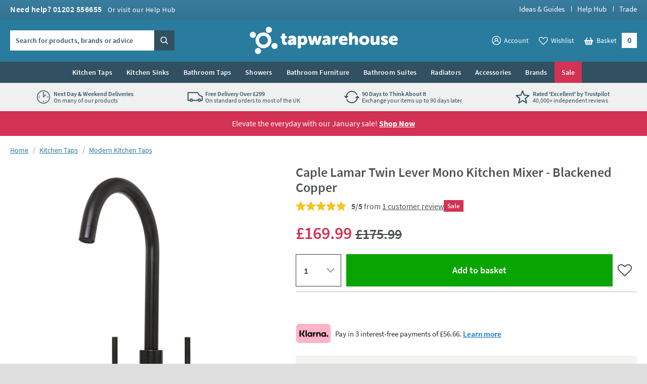

--- FILE ---
content_type: text/html; charset=utf-8
request_url: https://www.tapwarehouse.com/p/caple-lamar-mono-kitchen-mixers-lam-bc
body_size: 93401
content:
<!DOCTYPE html>
<html class="no-js " lang="en">
<head>
	<meta charset="utf-8" />
	<meta name="viewport" content="width=device-width, initial-scale=1" />
	<title data-test="browser-title">Caple Lamar Twin Lever Mono Kitchen Mixer - Blackened Copper | Tap Warehouse</title>
	<link rel="preconnect" href="https://www.googletagmanager.com">
<link rel="preconnect" href="https://www.google-analytics.com">
<link rel="preconnect" href="https://www.googleadservices.com">
<link rel="preconnect" href="https://googleads.g.doubleclick.net">
<link rel="preconnect" href="https://static.hotjar.com">
<link rel="preconnect" href="https://cdn.livechatinc.com">
<link rel="preconnect" href="https://script.hotjar.com">
<link rel="preconnect" href="https://secure.livechatinc.com">
<link rel="preconnect" href="https://widget.trustpilot.com">
<link rel="preconnect" href="https://bat.bing.com">
<link rel="preconnect" href="https://load.sumome.com">
<link rel="preconnect" href="https://connect.facebook.net">
<link rel="preconnect" href="https://az416426.vo.msecnd.net">

	<link rel="preload" href="/fonts/source-sans-pro/source-sans-pro-v14-latin-regular.woff2" as="font" type="font/woff2" crossorigin>
	<link rel="preload" href="/fonts/source-sans-pro/source-sans-pro-v14-latin-600.woff2" as="font" type="font/woff2" crossorigin>
	<script>
		(function () {
			var html = document.documentElement;
			html.classList.remove('no-js');
			html.classList.add('js');
			var ua = navigator.userAgent;
			if (ua.indexOf('Safari') !== -1 && ua.indexOf('Chrome') === -1) { html.classList.add('safari'); }
			if (ua.indexOf('Macintosh') !== -1) { html.classList.add('mac'); }
			window.onpageshow = function (event) {
				if (event.persisted) {
					window.location.reload();
				}
			};
		})();
	</script>
	<script>
		dataLayer = [
			{
				'customerSessionId': '5e6c1f76-796f-4bf4-90de-5715acd0bd77',
				'customerId': '',
				'customerGroup': 'guest'
			}
		];
	</script>


	<script>
		algoliaSettings = {
			'appId': 'JRWVHOZUYL',
			'apiKey': '56558d1cf5b4c7b41027a766ce20fdb6',
			'indexName': 'prod-tapwarehouse',
		};
	</script>
	

	<script>
		dataLayer.push({ ecommerce: null });
		dataLayer.push({
			'ecomm_prodid': 'caple-lamar-mono-kitchen-mixers-lam-bc',
			'ecomm_pagetype': 'Product',
			'ecomm_totalvalue': '169.99',
			'ProductCode': 'LAM/BC',
			'ecommerce': {"value":169.99,"items":[{"item_id":"caple-lamar-mono-kitchen-mixers-lam-bc","item_name":"Caple Lamar Twin Lever Mono Kitchen Mixer - Blackened Copper","item_brand":"Caple","price":169.99,"item_category":"Modern Kitchen Taps","item_category2":"","item_category3":"Caple Lamar","item_category4":"Modern","item_category5":"Sale","item_variant":""}]}
		});
	</script>

		<script>
			dataLayer.push({
				'event': 'view_unique_item',
				'view_item_price': 169.99,
				'view_item_data':  {"value":169.99,"items":[{"item_id":"caple-lamar-mono-kitchen-mixers-lam-bc","item_name":"Caple Lamar Twin Lever Mono Kitchen Mixer - Blackened Copper","item_brand":"Caple","price":169.99,"item_category":"Modern Kitchen Taps","item_category2":"","item_category3":"Caple Lamar","item_category4":"Modern","item_category5":"Sale","item_variant":""}]}
		 });
		</script>

	
	

	<script>(function (w, d, s, l, i) { w[l] = w[l] || []; w[l].push({ 'gtm.start': new Date().getTime(), event: 'gtm.js' }); var f = d.getElementsByTagName(s)[0], j = d.createElement(s); j.async = true; j.src = "https://gtm.tapwarehouse.com/3j71nkxcjhqe.js?" + i; f.parentNode.insertBefore(j, f); })(window, document, 'script', 'dataLayer', 'c34jt=aWQ9R1RNLU5HNUNTUw%3D%3D&sort=desc');</script>
	<style>body{text-rendering:optimizeLegibility}@font-face{font-family:'Source Sans Pro';font-style:normal;font-weight:300;src:local(''),url(/fonts/source-sans-pro/source-sans-pro-v14-latin-300.woff2) format('woff2'),url(/fonts/source-sans-pro-v14-latin-300.woff) format('woff');font-display:swap}@font-face{font-family:'Source Sans Pro';font-style:normal;font-weight:400;src:local(''),url(/fonts/source-sans-pro/source-sans-pro-v14-latin-regular.woff2) format('woff2'),url(/fonts/source-sans-pro-v14-latin-regular.woff) format('woff');font-display:swap}@font-face{font-family:'Source Sans Pro';font-style:normal;font-weight:600;src:local(''),url(/fonts/source-sans-pro/source-sans-pro-v14-latin-600.woff2) format('woff2'),url(/fonts/source-sans-pro-v14-latin-600.woff) format('woff');font-display:swap}@font-face{font-family:'Source Sans Pro';font-style:normal;font-weight:700;src:local(''),url(/fonts/source-sans-pro/source-sans-pro-v14-latin-700.woff2) format('woff2'),url(/fonts/source-sans-pro-v14-latin-700.woff) format('woff');font-display:swap}</style>
	<style>html,body,div,span,applet,object,iframe,h1,h2,h3,h4,h5,h6,p,blockquote,pre,a,abbr,acronym,address,big,cite,code,del,dfn,em,img,ins,kbd,q,s,samp,small,strike,strong,sub,sup,tt,var,b,u,i,center,dl,dt,dd,ol,ul,li,fieldset,form,label,legend,table,caption,tbody,tfoot,thead,tr,th,td,article,aside,canvas,details,figcaption,figure,footer,header,hgroup,menu,nav,section,summary,time,mark,audio,video{border:0;font:inherit;font-size:100%;margin:0;outline:0;padding:0;vertical-align:baseline}main,article,aside,details,figcaption,figure,footer,header,hgroup,menu,nav,section,audio,video,canvas{display:block}body{line-height:1}blockquote,q{quotes:none}blockquote:before,blockquote:after,q:before,q:after{content:"";content:none}:focus{outline:none}table{border-collapse:collapse;border-spacing:0}abbr[title]{cursor:help;text-decoration:none}fieldset{border:0;display:block;margin:0;padding:0;position:static}legend{left:auto;margin:0;padding:0;position:static;top:auto}address{display:block;font-family:"Source Sans Pro",Trebuchet MS,Helvetica,Arial,Verdana,sans-serif;font-style:normal;margin:0;padding:0}iframe{display:block;margin:0;padding:0;width:100%}::-moz-selection{background:#00abee;color:#fff}::selection{background:#00abee;color:#fff}h1,h2,h3,h4,h5,h6,.h1,.h2,.h3,.h4,.h5,.h6{font-family:"Source Sans Pro",Trebuchet MS,Helvetica,Arial,Verdana,sans-serif;font-size:.875rem;font-weight:400;line-height:1.125rem;margin:0;padding:0 0 10px 0}h1,.h1{font-size:1.375rem;line-height:1.625rem;font-weight:400}h2,.h2{font-size:1.125rem;line-height:1.375rem;font-weight:400}h3,.h3{font-size:1.0625rem;line-height:1.3125rem;font-weight:400;padding-bottom:5px}h4,.h4{font-size:.875rem;line-height:1.125rem;font-weight:700;padding-bottom:0}h5,.h5{font-size:.875rem;line-height:1.125rem;font-weight:600;padding-bottom:0}h6,.h6{padding-bottom:0;font-size:.875rem;line-height:1.125rem;font-weight:400;text-transform:none}p{margin:0;padding:0 0 15px 0}a{color:#297c9d;text-decoration:none}a:hover,a:focus{color:#4a5050;text-decoration:none}a:focus{outline:1px dotted #297c9d}em,i{font-style:italic;font-family:"Source Sans Pro",Trebuchet MS,Helvetica,Arial,Verdana,sans-serif}strong,b{font-weight:600;font-family:"Source Sans Pro",Trebuchet MS,Helvetica,Arial,Verdana,sans-serif}code,pre{font-family:monospace,serif;font-size:.8125rem;line-height:1.1875rem;margin:0;padding:0 0 15px 0}pre{white-space:pre-wrap}blockquote{background:hsl(0,0%,91.6666666667%);font-size:16px;line-height:20px;margin:0 0 20px 0;padding:15px 15px 5px 15px;position:relative;z-index:1}blockquote p{margin:0;overflow:hidden;padding:0 0 10px 0}blockquote .author{color:#707070;font-size:.875rem;line-height:1.125rem}blockquote .author a{color:#999;text-decoration:underline}blockquote .author a:hover{color:#999;text-decoration:none}blockquote .author:before{content:"- "}blockquote:before{color:#999;content:"“";float:left;font-size:2.75rem;font-weight:600;line-height:3rem;margin:-5px 0 0 0;padding:0 5px 5px 0;position:relative;z-index:1}small{color:#707070;font-size:.75rem;line-height:1rem}sub,sup{font-size:.75rem;line-height:0;margin:0;padding:0;position:relative;vertical-align:baseline}sup{top:-.5em}sub{bottom:-.25em}img{border:0;display:block;margin:0 auto;padding:0;max-width:100%}@media(hover){a:hover img{opacity:.8}}.interaction-media-query-not-supported a:hover img{opacity:.8}button,html input[type=button],html input[type=reset],html input[type=submit]{-webkit-appearance:button}button::-moz-focus-inner,input::-moz-focus-inner{border:0;margin:0;padding:0}table{font-size:.875rem;line-height:1.125rem;margin:0 0 20px 0;padding:0;width:100%}table tr th,table tr td{border-bottom:1px solid #ddd;margin:0;padding:5px;text-align:left;vertical-align:top}table tr.clickRow th,table tr.clickRow td{cursor:pointer}table tr.clickRow:hover th,table tr.clickRow:hover td{background:#e6f3f8!important}table thead tr th,table thead tr td{color:#707070;font-family:"Source Sans Pro",Trebuchet MS,Helvetica,Arial,Verdana,sans-serif;font-weight:400;padding:0 5px 5px 5px}table.stripe tbody tr:nth-child(odd) th,table.stripe tbody tr:nth-child(odd) td{background:#f1f1f1}.tableWrapper table{margin-bottom:0}.tableWrapper{margin:0 0 20px;padding:0}@media screen and (max-width:460px){.tableWrapper{padding-bottom:5px;overflow-x:auto}}ul{list-style:disc;margin:0;padding:0 0 10px 25px}ul li{margin:0;padding:0 0 5px 0}ul ul,ul ol{padding-bottom:0;padding-top:5px}ol{list-style:decimal;margin:0;padding:0 0 10px 26px}ol li{margin:0;padding:0 0 5px 0}ol ul,ol ol{padding-bottom:0;padding-top:5px}ol ol{list-style:lower-alpha}ol ol ol{list-style:lower-roman}dl{margin:0;padding:0 0 10px 0}dl dt{display:block;font-weight:700;margin:0;padding:0 0 5px 0}dl dd{display:block;margin:0;padding:0 0 5px 0}hr{background:#ddd;border:0;height:1px;margin:25px 0 20px 0;padding:0}hr.close{margin-top:5px}hr.tight{margin-bottom:5px}.cms h1{background:hsl(347.3291925466,64.6586345382%,106.1764705882%);border:2px dotted #d33254;color:#d33254;margin:0 0 15px 0;padding:10px}.cms h1:before{content:"Remove H1 tag(s)";display:block;font-size:.75rem;line-height:1rem;margin:0;padding:0;text-transform:uppercase}.cms ul{list-style:none;padding-left:0}.cms ul>li{list-style:none;padding-left:26px;position:relative;z-index:1}.cms ul>li:before{background:#297c9d;border-radius:100%;content:"";display:block;height:5px;left:13px;margin:0;padding:0;position:absolute;top:8px;width:5px;z-index:1}.cms table tbody tr:nth-child(even) th,.cms table tbody tr:nth-child(even) td{background:#f1f1f1}.cms .summary{font-size:16px;line-height:20px}.cms .imageLeft,.cms .imageRight{clear:both;display:block;margin:0 0 15px 0;padding:0}p .cms .imageLeft,p .cms .imageRight{margin-bottom:0}p .cms .imageLeft img,p .cms .imageRight img{margin-bottom:0}@media screen and (min-width:540px){.cms .imageLeft{float:left;margin:0 15px 8px 0;max-width:50%}}@media screen and (min-width:540px){.cms .imageRight{float:right;margin:0 0 8px 15px;max-width:50%}}.cms .green{color:#297c9d}.cms .red{color:#d33254}.cms .grey{color:#999}.cms .button{display:block;padding-top:5px}.cms .button a,.cms a.button,.cms a .button{background:#00abee;border:none;border-radius:0;box-sizing:border-box;color:#fff!important;cursor:pointer;display:inline-block;font-family:"Source Sans Pro",Trebuchet MS,Helvetica,Arial,Verdana,sans-serif;font-size:1rem;font-weight:normal;line-height:1.25rem;margin:0;padding:7px 15px 9px 15px;text-align:center;text-decoration:none!important;-webkit-user-select:none;-moz-user-select:none;-ms-user-select:none;user-select:none;vertical-align:middle;white-space:nowrap}.cms .button a:hover,.cms a.button:hover,.cms a .button:hover{background:#0099d4;color:#fff!important;text-decoration:none!important}.cms figure figcaption{font-size:.75rem;line-height:1.125rem;padding:10px;background:#eaeaea}.cms a:not([class]){text-decoration:underline}[name*=" "]{border:2px solid red!important}figure.c-image figcaption{font-size:.75rem;line-height:1.125rem;padding:10px;background:#eaeaea}html{background:#dedede;margin:0;padding:0;-webkit-tap-highlight-color:rgba(0,0,0,0);-webkit-text-size-adjust:100%;-moz-text-size-adjust:100%;-ms-text-size-adjust:100%;-o-text-size-adjust:100%;text-size-adjust:100%;min-width:320px;overflow-y:scroll}body{background:#dedede;color:#4a5050;font-family:"Source Sans Pro",Trebuchet MS,Helvetica,Arial,Verdana,sans-serif;font-size:.875rem;line-height:1.125rem;margin:0;padding:0;text-align:center;min-width:320px}@media screen and (min-width:980px){body{min-width:960px}}.formWrapper{border-bottom:1px solid #ddd;margin:0 0 15px 0;padding:0 0 15px 0}.formWrapperLast{border-bottom:0;margin-bottom:0;padding-bottom:0}label{display:block;margin:0;padding:0 0 3px 0}.formRow{margin:0;padding:0 0 15px 0}.formRowInline{float:left;margin:0;padding:0 1.3% 0 0;width:32%;max-width:127px}.formRowInline:last-child{padding-right:0}.formRow--flush{margin:0;padding:0}.formAction{margin:0;padding:5px 0 15px 0}.formActionLast{padding-bottom:0}.formReq,.umbraco-forms-indicator{color:#d33254!important}label .formReq,label .umbraco-forms-indicator{font-family:Helvetica,Arial,Verdana,sans-serif;font-size:.9375rem}.formText,.formTextarea,.formSelect,.formUpload,.StripeElement{border:1px solid #ddd;border-radius:0;box-sizing:border-box;color:#707070;display:inline-block;font-family:Helvetica,Arial,Verdana,sans-serif;font-size:1rem}@media screen and (min-width:980px){.formText,.formTextarea,.formSelect,.formUpload,.StripeElement{font-size:.8125rem}}.formText,.formTextarea,.formSelect,.formUpload,.StripeElement{height:2.25rem;line-height:1.0625rem;margin:0;padding:5px 8px}.formText:-ms-input-placeholder,.formTextarea:-ms-input-placeholder,.formSelect:-ms-input-placeholder,.formUpload:-ms-input-placeholder,.StripeElement:-ms-input-placeholder{color:#999;color:#999;opacity:1}.formText::-webkit-input-placeholder,.formTextarea::-webkit-input-placeholder,.formSelect::-webkit-input-placeholder,.formUpload::-webkit-input-placeholder,.StripeElement::-webkit-input-placeholder{color:#999;color:#999}.formText::placeholder,.formTextarea::placeholder,.formSelect::placeholder,.formUpload::placeholder,.StripeElement::placeholder{color:#999;color:#999}.formText,.formTextarea,.formSelect,.formUpload,.StripeElement{vertical-align:middle;width:100%;max-width:315px}.formText::-moz-focus-inner,.formTextarea::-moz-focus-inner,.formSelect::-moz-focus-inner,.formUpload::-moz-focus-inner,.StripeElement::-moz-focus-inner{border:0;margin:0;padding:0}.formText[type=search],.formTextarea[type=search],.formSelect[type=search],.formUpload[type=search],.StripeElement[type=search]{-webkit-appearance:none}.formText.disabled,.formText[disabled],.formTextarea.disabled,.formTextarea[disabled],.formSelect.disabled,.formSelect[disabled],.formUpload.disabled,.formUpload[disabled],.StripeElement.disabled,.StripeElement[disabled]{background:#f2f2f2;cursor:not-allowed}.formStatic{padding-top:6px}.formTextSmall,.formSelectSmall{margin-right:5px;width:40%;max-width:100px}.formTextMedium,.formSelectMedium{margin-right:5px;width:60%;max-width:150px}.formTextLarge,.formSelectLarge{margin-right:5px;width:80%;max-width:250px}.formSelect{padding-left:4px;padding-right:4px}.formTextarea,.umbraco-forms-form textarea{height:150px;resize:vertical;vertical-align:top}.formChecks,.formRadios{list-style:none;margin:0;padding:0 0 15px 0}.formChecks .level1,.formRadios .level1{list-style:none;min-height:.8125rem;margin:0;padding:5px 0 0 25px;position:relative;z-index:1}.formChecks .level1 input,.formRadios .level1 input{cursor:pointer;left:5px;margin:0;padding:0;position:absolute;top:.5rem;z-index:1}.formChecks .level1 label,.formRadios .level1 label{cursor:pointer;display:inline;font-weight:normal;margin:0;padding:0}.formChecks .level1:first-child,.formRadios .level1:first-child{padding-top:0}.formChecks .level1:first-child input,.formRadios .level1:first-child input{top:.1875rem}.has-scaled-up-text-large .formChecks .level1:first-child input,.has-scaled-up-text-large .formRadios .level1:first-child input{top:.3125rem}.formChecks--spaced .level1,.formRadios--spaced .level1{padding-top:.625rem}.formChecks--spaced .level1 input,.formRadios--spaced .level1 input{top:.75rem}.formChecks--spaced .level1:first-child input,.formRadios--spaced .level1:first-child input{top:.125rem}.formChecksInline,.formRadiosInline{padding-bottom:10px}.formChecksInline .level1,.formRadiosInline .level1{float:left;padding:0 5px 5px 25px;min-width:75px}.formChecksInline .level1 input,.formRadiosInline .level1 input{top:2px}.formChecksRating,.formRadiosRating{padding-top:5px;max-width:none}.formChecksRating .level1,.formRadiosRating .level1{float:left;margin:0;overflow:hidden;padding:0 15px 0 0}.formChecksRating .level1 input,.formRadiosRating .level1 input{position:static;top:2px}.js .formChecksRating .level1 input,.js .formRadiosRating .level1 input{visibility:hidden}.js .formChecksRating .level1 span,.js .formRadiosRating .level1 span{display:none}.js .formChecksRating .level1,.js .formRadiosRating .level1{padding:0 10px 0 0;min-height:15px;height:auto!important;height:15px;width:15px}.js.no-touch .formChecksRating .level1,.js.no-touch .formRadiosRating .level1{padding:0 3px 0 0}.formChecksDivider,.formRadiosDivider{border-bottom:1px solid #ddd;margin:0 0 15px 0;padding:0 0 15px 0}.formChecksFull,.formRadiosFull{max-width:none!important}.formRow .formChecks,.formRow .formRadios{padding-bottom:0!important}@media screen and (min-width:540px){.formChecks,.formRadios{max-width:70%}}.formButton{background:#00abee;border:none;border-radius:0;box-sizing:border-box;color:#fff!important;cursor:pointer;display:inline-block;font-family:"Source Sans Pro",Trebuchet MS,Helvetica,Arial,Verdana,sans-serif;font-size:1rem;font-weight:400;height:2.25rem;line-height:1.25rem;margin:0 5px 0 0;padding:5px 15px;text-align:center;text-decoration:none!important;-webkit-user-select:none;-moz-user-select:none;-ms-user-select:none;user-select:none;vertical-align:middle;white-space:nowrap;min-width:90px}.formButton::-moz-focus-inner{border:0;margin:0;padding:0}.formButton.disabled,.formButton[disabled]{background:#999!important;box-shadow:none;cursor:not-allowed!important;pointer-events:none!important;opacity:.5}a.formButton{padding-bottom:7px;padding-top:7px}.formButtonToggle{font-size:.9375rem;font-weight:600;height:auto;line-height:1.1875rem;padding:11px 50px 12px 25px!important;position:relative;z-index:1}.formButtonToggle:before{background:url(/images/forms/toggle.png?v=17802) no-repeat 0 0;content:"";display:block;height:8px;margin:0;padding:0;position:absolute;right:20px;top:17px;width:14px;z-index:1}.formButtonAction{background-color:#08a500!important;font-weight:600;min-width:150px}.formButtonGreen{background-color:#297c9d!important}.formButtonGrey{background-color:#999!important}.formButtonRed{background-color:#d33254!important}.formButtonBlock{display:block;padding-left:0;padding-right:0;width:100%}.formButtonStretch{width:100%;max-width:315px}.formButtonSmall{height:32px;font-size:.8125rem;line-height:1.0625rem;padding:3px 13px;min-width:0}.formButtonLarge{font-weight:600;height:auto;padding:10px 25px!important;min-width:0}.formButtonLink{background:none;border-color:rgba(0,0,0,0);color:#297c9d!important;height:auto;margin:0;padding:5px!important;text-decoration:none!important;min-width:0}.formButtonSearch{background:#00abee url(/images/misc/search.png?v=17802) no-repeat 7px 7px;padding:0;text-indent:-9999px;width:36px;min-width:36px}.formButtonCheckout{background:#08a500;display:block}.formMessage,.formSuccess,.formWarning,.formError{background:#e6f3f8;color:#297c9d;clear:both;display:block;font-size:.875rem;line-height:1.125rem;margin:0 0 15px 0;padding:8px 10px}.formMessage a,.formSuccess a,.formWarning a,.formError a{color:#297c9d;text-decoration:underline}.formRow .formMessage,.c-form__row .formMessage,.formChecks .formMessage,.formRadios .formMessage,.formRow .formSuccess,.c-form__row .formSuccess,.formChecks .formSuccess,.formRadios .formSuccess,.formRow .formWarning,.c-form__row .formWarning,.formChecks .formWarning,.formRadios .formWarning,.formRow .formError,.c-form__row .formError,.formChecks .formError,.formRadios .formError{background:none;display:none;font-size:.8125rem;line-height:1.0625rem;margin:0;padding:5px 0 0 0;max-width:315px}.formRowChecks .formMessage,.formRowChecks .formSuccess,.formRowChecks .formWarning,.formRowChecks .formError{padding-left:25px}.formMessage.formError--large,.formSuccess.formError--large,.formWarning.formError--large,.formError.formError--large{font-size:1rem;line-height:1.3125rem;padding:10px 0 0 0}.formSuccess{background:#08a500;color:#fff}.formWarning{background:#fcdd62;color:#4a5050}.formError{background:#d33254;color:#fff}.formError a{color:#fff}.formRow .formError,.c-form__row .formError,.formChecks .formError,.formRadios .formError{color:#d33254}.formInfo{color:#707070;clear:both;display:block;font-size:.8125rem;line-height:1.0625rem;margin:0;padding:5px 0 0 0;max-width:315px}.StripeElement{height:auto;padding:10px 8px}.StripeElement__label{display:block;padding:0 0 3px 0}.formLabelCounter{display:flex;position:relative;max-width:315px}.formLabelCounter__text{margin-left:auto}.formLabelCounter__text.formLabelCounter__text--over{color:#d33254}.c-nav{background:#315062;color:#fff}@media screen and (max-width:979px){.c-nav{display:none}}@media screen and (min-width:980px){.c-nav__inner{max-width:1200px;margin:0 auto;z-index:99999;position:relative}}.c-nav__mobile-trigger{background-color:rgba(0,0,0,0);border:none;background-image:url(/images/components/nav/toggle.svg?v=17802);background-size:25px 20px;background-position:50%;background-repeat:no-repeat;width:50px;height:50px;position:absolute;top:50%;transform:translateY(-50%);right:0}@media screen and (min-width:980px){.c-nav__mobile-trigger{display:none}}.c-nav__list{margin:0;padding:0;list-style:none}@media screen and (min-width:980px){.c-nav__list{display:flex;justify-content:center;font-size:0;line-height:0;text-align:center}}.c-nav__item{padding:0}@media screen and (max-width:979px){.c-nav__item{position:relative;border-bottom:1px solid #294251}.c-nav__item:not(:first-child){border-top:1px solid #3a5e73}.c-nav__item--sale{border-bottom-color:#c22a4a}.c-nav__item--sale:not(:first-child){border-top-color:#d74866}.c-nav__item--feature{border-bottom-color:#315062}.c-nav__item--feature:not(:first-child){border-top-color:#426c84}}@media screen and (min-width:360px){.c-nav__item--mobile-small-only{display:none!important}}@media screen and (min-width:980px){.c-nav__item{text-align:left;display:flex}.c-nav__item--mobile-only{display:none!important}.c-nav__item--2{max-width:50%}.c-nav__item--3{max-width:33.3%}.c-nav__item--4{max-width:25%}.c-nav__item--5{max-width:20%}.c-nav__item--6{max-width:16.6%}.c-nav__item--7{max-width:14.2%}.c-nav__item--8{max-width:12.4%}.c-nav__item--9{max-width:11.1%}.c-nav__item--10{max-width:10%}}@media screen and (min-width:1225px){.c-nav__item{max-width:none}}.c-nav__link{font-size:.875rem;line-height:1.125rem;padding:15px 54px 15px 10px;display:block;color:#fff;font-weight:600;text-overflow:ellipsis;overflow:hidden;white-space:nowrap}.c-nav__link:hover,.c-nav__link:focus{color:#fff}@media screen and (min-width:980px){.c-nav__link:hover,.c-nav__link:focus{background:#fff;color:#315062}}.c-nav__item--feature>.c-nav__link{background-color:#b1dfda;color:#315062}.c-nav__item--feature>.c-nav__link+.c-nav__more:before{border-left-color:#315062}.no-touch .c-nav__item--feature>.c-nav__link:hover{background:hsl(173.4782608696,41.8181818182%,71.431372549%)}.c-nav__item--feature>.c-nav__link[aria-expanded=true]{background:hsl(173.4782608696,41.8181818182%,71.431372549%);color:#315062}.c-nav__item--sale>.c-nav__link{background-color:#d33254;color:#fff}.c-nav__item--sale>.c-nav__link+.c-nav__more:before{border-left-color:#fff}.no-touch .c-nav__item--sale>.c-nav__link:hover{background:#b92847}.c-nav__item--sale>.c-nav__link[aria-expanded=true]{background:#b92847;color:#fff}.c-nav__link.c-nav__link--alt{background-color:#297c9d}@media screen and (min-width:980px){.c-nav__link{padding:12px 14px;letter-spacing:.2px;display:flex;align-items:center;text-align:center;text-overflow:clip;overflow:visible;white-space:normal}.c-nav__link[aria-expanded=true]{background-color:#fff;color:#315062}}@media screen and (min-width:1225px){.c-nav__link{white-space:nowrap}}.c-nav__more{display:none}@media screen and (min-width:980px){.c-nav__secondary{display:none}.c-nav__secondary.is-active{display:block;position:absolute;top:100%;left:0;right:0;width:100%;max-width:1200px;margin:0 auto;background-color:#fff}}.c-header{position:relative;z-index:5555;transition:transform 300ms ease-out}.c-header.is-sticky{position:sticky;top:0;z-index:9999;box-shadow:0 -3px 0 0 #fff}.c-header.is-sticky.is-scrolling-down{transform:translateY(-100%)}.c-header.is-sticky.no-transition{transition:none}@media(min-width:980px)and (max-height:900px){.c-header.is-sticky{position:relative;top:auto}.c-header.is-sticky.is-scrolling-down{transform:translateY(0)}}.c-header__top{display:none}@media screen and (min-width:980px){.c-header__top{display:block;background:#397c9e url(/images/layout/header/grad.png?v=17802) repeat-x 0 100%}}.c-header__top__inner{padding:10px 20px}.c-header__call{margin:0;padding:0;color:#fff;float:left}.c-header__call__link{color:#fff;letter-spacing:.5px;display:inline-block;font-size:1rem;line-height:1rem;font-weight:600}.c-header__call__hours{display:inline-block;margin:0 0 0 8px;font-size:.875rem;line-height:.875rem;font-weight:400}.c-header__quick-links{margin:0;padding:0;list-style:none;font-size:.9375rem;line-height:.9375rem;font-weight:500;float:right}.c-header__quick-links__item{display:inline-block;margin:0;padding:0}.c-header__quick-links__item:not(:first-child){padding:0 0 0 22px;position:relative}.c-header__quick-links__item:not(:first-child):before{content:"";display:block;width:1px;position:absolute;top:2px;bottom:2px;left:10px;background:#fff}.c-header__quick-links__link{color:#fff}.c-header__middle{background:#297c9d}@media screen and (max-width:350px){.c-header__middle{height:62.25px}}@media screen and (min-width:980px){.c-header__middle{position:relative;z-index:100}}.c-header__middle__inner{padding:15px 20px}.c-header__middle__inner__inner{position:relative}.c-header__logo{width:150px;margin:0;padding:0}.c-header--checkout .c-header__logo{margin:0 auto}@media screen and (min-width:980px){.c-header--checkout .c-header__logo{width:230px}}@media screen and (min-width:375px){.c-header__logo{width:175px}}@media screen and (min-width:640px){.c-header__logo{width:185px}}@media screen and (min-width:980px){.c-header__logo{width:295px;margin:0 auto}}.c-header__logo.c-header__logo--trade{width:110px}@media screen and (min-width:640px){.c-header__logo.c-header__logo--trade{width:140px}}@media screen and (min-width:980px){.c-header__logo.c-header__logo--trade{width:192px}}.c-header__logo__link{color:#fff;display:block;position:relative}.c-header__logo__link .c-icon{width:100%;height:auto}.c-header__search{position:absolute;width:230px;top:50%;transform:translateY(-50%);left:0;display:none;z-index:11}.html--mega-nav-open .c-header__search{z-index:auto}@media screen and (min-width:980px){.c-header__search{display:block}}.c-header__search__inner{position:relative;width:305px;height:2.5rem;z-index:2}@media screen and (min-width:1045px){.c-header__search__inner{width:325px}}.c-header__search__text{background:rgba(0,0,0,0);margin:0;padding:.625rem;color:rgba(49,80,98,.8);background:#fff}.c-header__search__text:-ms-input-placeholder{color:#315062;color:#315062;opacity:1}.c-header__search__text::-webkit-input-placeholder{color:#315062;color:#315062}.c-header__search__text::placeholder{color:#315062;color:#315062}.c-header__search__text{font-family:"Source Sans Pro",Trebuchet MS,Helvetica,Arial,Verdana,sans-serif;font-size:.875rem;line-height:normal;font-weight:600;letter-spacing:.2px;width:265px;border:1px solid #fff;transition:border .25s ease;will-change:border;-webkit-appearance:none;-moz-appearance:none;appearance:none;border-radius:0}@media screen and (min-width:1045px){.c-header__search__text{width:285px}}.c-header__search__text::-ms-clear{display:none;width:0;height:0}.c-header__search__text::-ms-reveal{display:none;width:0;height:0}.c-header__search__text::-webkit-search-decoration,.c-header__search__text::-webkit-search-cancel-button,.c-header__search__text::-webkit-search-results-button,.c-header__search__text::-webkit-search-results-decoration{display:none}.c-header__search__button{width:40px;height:2.5rem;border:0;margin:0;padding:0;position:absolute;right:0;top:50%;background:url("[data-uri]") repeat 0 0;transform:translateY(-50%);cursor:pointer;background-color:#315062}.c-header__search__button .c-icon{width:15px;height:15px;color:#fff;position:absolute;top:50%;left:50%;transform:translate(-50%,-50%)}.c-header__utils{position:absolute;top:50%;transform:translateY(-50%);right:40px;z-index:10}.html--mega-nav-open .c-header__utils{z-index:auto}@media screen and (min-width:980px){.c-header__utils{right:0}}.c-header__utils__list{display:flex;align-items:center;margin:0;padding:0;list-style:none}.c-header__utils__item{margin:0;padding:0;display:flex;align-items:flex-end}.c-header__utils__item:not(:first-child){margin-left:15px}@media screen and (min-width:980px){.c-header__utils__item:not(:first-child){margin-left:20px}}@media screen and (max-width:459px){.c-header__utils__item--account{display:none}}.c-header__utils__item--account{position:relative}@media screen and (max-width:979px){.c-header__utils__item--account{width:30px;height:30px}.c-header__utils__item--account .c-header__utils__count{right:3px}}.c-header__utils__item--account .c-icon{width:30px;height:30px}.c-header__utils__item--account .c-icon[aria-hidden=true]{display:none}@media screen and (max-width:359px){.c-header__utils__item--wishlist{display:none}}.c-header__utils__item--wishlist{position:relative}@media screen and (max-width:979px){.c-header__utils__item--wishlist{width:30px;height:30px}}.c-header__utils__item--wishlist .c-icon{width:34px;height:34px;margin-bottom:-2px}.c-header__utils__item--wishlist .c-icon[aria-hidden=true]{display:none}@media screen and (min-width:980px){.c-header__utils__item--account .c-header__utils__link,.c-header__utils__item--wishlist .c-header__utils__link{display:flex;align-items:center}.c-header__utils__item--account .c-icon,.c-header__utils__item--wishlist .c-icon{width:18px;height:18px;margin-right:6px}}.c-header__utils__item--with-sub{position:relative}.c-header__utils__link{color:#fff;display:flex;align-items:center}.c-header__utils__link--basket{position:relative;width:30px;height:30px;background:url("[data-uri]") repeat 0 0;display:block}@media screen and (min-width:980px){.c-header__utils__link--basket{padding:0 40px 0 0;width:auto;height:auto;display:flex;align-items:flex-end}}.c-header__utils__link--basket .c-icon{width:37px;height:37px;margin-top:-3px}@media screen and (min-width:980px){.c-header__utils__link--basket .c-icon{width:18.5px;height:15.5px;position:relative;top:auto;left:auto;margin-right:6px}}@media screen and (max-width:979px){.c-header__utils__text{border:0;clip:rect(0 0 0 0);height:1px;margin:-1px;overflow:hidden;padding:0;position:absolute;width:1px;white-space:nowrap}}.c-header__utils__count{display:block;position:absolute;font-weight:700;text-align:center;right:-5px;bottom:-5px;background:#d33254;font-size:.6875rem;line-height:.6875rem;padding:3px 5px;border-radius:10px;text-overflow:ellipsis;white-space:nowrap}@media screen and (min-width:980px){.c-header__utils__count{width:30px;height:1.875rem;background:#fff;right:0;top:50%;transform:translateY(-50%);font-size:1rem;line-height:1.75rem;color:#297c9d;padding:0;border-radius:0;bottom:auto}}.c-header__utils__sub{visibility:hidden;position:absolute;opacity:0}.c-header__utils__sub[aria-hidden=true]{display:none}.c-header__search-toggle{padding:0;position:absolute;background:url("[data-uri]") repeat 0 0;top:50%;transform:translateY(-50%);right:175px}@media screen and (max-width:459px){.c-header__search-toggle{right:125px}}@media screen and (max-width:359px){.c-header__search-toggle{right:85px}}@media screen and (min-width:980px){.c-header__search-toggle{display:none}}.c-header__search-toggle__link{display:block;width:30px;height:30px;position:relative}.c-header__search-toggle__link .c-icon{width:30px;height:30px;color:#fff}.c-usps{background:#315062;padding:10px 0;font-size:.75rem;text-align:center;max-height:56px}@media screen and (min-width:980px){.c-usps{background:#f0f0f0}}.c-usps .splide__arrows .splide__arrow{bottom:0;margin:0;padding:0;position:absolute;overflow:hidden;text-indent:200%;white-space:nowrap;width:40px;top:0;z-index:1000;display:block;border:0;-webkit-appearance:none;-moz-appearance:none;appearance:none;background:none;cursor:pointer}.c-usps .splide__arrows .splide__arrow:before{content:"";background-position:0 0;background-repeat:no-repeat;display:block;height:32px;width:32px;left:0;padding:0;position:absolute;top:0;z-index:1}@media screen and (min-width:980px){.c-usps .splide__arrows .splide__arrow{display:none!important}}.c-usps .splide__arrows .splide__arrow--prev{left:0}.c-usps .splide__arrows .splide__arrow--prev:before{transform:rotate(180deg);left:5px}.c-usps .splide__arrows .splide__arrow--next{right:0}.c-usps__inner{position:relative;overflow:hidden;height:2rem}.c-usps__list{list-style:none;padding:0;margin:0 auto;display:flex;flex-direction:row}@media screen and (max-width:979px){.c-usps__list-item{width:100%;flex:none}}.c-usps__list-item{padding:0}.c-usps__link{text-decoration:none;color:#fff;transition:color 300ms}@media screen and (min-width:980px){.c-usps__link{color:#315062}}.c-usps__icon{display:inline-block;vertical-align:middle;width:30px;height:26px;margin-right:5px}.c-usps__icon.c-icon{margin-right:5px}.c-usps__link-content{display:inline-block;vertical-align:middle;line-height:1.15}.c-usps__title{display:block;font-weight:600}.c-usps .splide__arrow:before{background-image:url("[data-uri]")}.c-usps__link:hover,.c-usps__link:focus{color:#b7cedb}@media screen and (min-width:980px){.c-usps__link:hover,.c-usps__link:focus{color:#999;text-decoration:none}}@media screen and (min-width:980px){.c-usps{text-align:left;padding:15px 0}.c-usps__inner{height:auto;overflow:visible}.c-usps__list{display:flex;max-width:1010px;padding:0 10px;transform:none!important;justify-content:center}.c-usps__list-item{width:auto;flex:1;display:flex;align-content:center;justify-content:center}.c-usps__link{display:flex}}@media screen and (min-width:1225px){.c-usps__list{max-width:1260px}}.c-alert{background:#ffcd00;color:#000;overflow:hidden;transition:max-height 300ms linear;max-height:1000px}.c-alert__inner{padding:20px}@media screen and (min-width:880px){.c-alert__inner__inner{position:relative;padding-right:230px}}.c-alert__title{font-weight:600;margin:0 0 10px 0;padding:0;font-size:1.125rem;line-height:1.5rem}.c-alert__content{padding:0;margin:0 0 15px 0}.c-alert__content a{color:#000;text-decoration:underline;font-weight:600}@media screen and (min-width:880px){.c-alert__content{margin:0}}.c-alert__action{padding:0;margin:0}@media screen and (min-width:880px){.c-alert__action{position:absolute;bottom:3px;right:0}}.c-alert__close{display:inline;margin:0;padding:0;height:auto;background:none;color:#000;font-size:1.125rem;line-height:1.125rem;-webkit-appearance:none;-moz-appearance:none;appearance:none;cursor:pointer;box-sizing:border-box;text-align:left;border:0;font-family:"Source Sans Pro",Trebuchet MS,Helvetica,Arial,Verdana,sans-serif;font-weight:600;text-decoration:underline}@media screen and (max-width:979px){.c-alert--with-mobile-message .c-alert__content--desktop{display:none}}@media screen and (min-width:980px){.c-alert--with-mobile-message .c-alert__content--mobile{display:none}}.m-mobile-search{display:none}@media screen and (max-width:979px){.theme-Drench .m-mobile-search{display:block}}.theme-Drench .m-mobile-search__form form{display:flex}.theme-Drench .m-mobile-search__form .formButton{box-sizing:border-box;height:36px;width:29px;margin:0 5px 0 0;padding:0}.theme-Drench .m-mobile-search__icon{position:absolute;display:block;right:initial;left:10px;top:50%;margin:-10.5px 0 0 0}.lPage{background:#fff;margin:0 auto;padding:0;text-align:left}.lOffer{background:#d33254;margin:0;padding:14px 0;text-align:center}.lOffer p{display:inline;padding:0}.lOffer .primary{color:#fff;display:block;font-size:1rem;font-weight:400;line-height:1.3125rem;margin:0 auto;padding:0 10px;text-decoration:none;max-width:940px}.lOffer .primary .offer{margin:0;overflow:hidden;padding:0}.lOffer .primary .offer .title{display:inline;font-size:1.25rem;line-height:1.5rem;margin:0;padding:0 5px}.lOffer .primary .offer .summary{display:inline;font-size:.9375rem;line-height:1.75rem;margin:0;padding:0}.lOffer .primary .terms{display:inline;margin:0;padding:3px 5px 0 5px}.lOffer .primary .terms p{margin:0;padding:0}.lOffer .primary strong,.lOffer .primary b{font-weight:900}@media screen and (min-width:1045px){.lOffer .primary{max-width:1004px}}@media screen and (min-width:1225px){.lOffer .primary{max-width:1180px}}.lOffer a.primary:hover{opacity:.8;text-decoration:none}.lOffer.mobileOffer{padding:0}.lOffer.mobileOffer .primary{padding:10px}.lOffer.mobileOffer .primary .offer{text-align:center}.lOffer.mobileOffer .primary .offer .title,.lOffer.mobileOffer .primary .offer .summary,.lOffer.mobileOffer .primary .offer .terms{font-size:.875rem;font-weight:300;line-height:1.125rem;margin:0;padding:0;text-align:center}.lOffer .timeleft{display:inline-block;padding:0 5px;font-weight:bold;font-variant-numeric:tabular-nums}@media screen and (min-width:460px)and (max-width:1225px){.lOffer .timeleft.timeleft-block{display:block}}@media screen and (min-width:460px){.lOffer .timeleft.timeleft-long-block{display:block}}.no-js .lOffer .timeleft{display:none}.lContent{margin:0 auto;padding:0;max-width:960px}body[data-page-template=HomeIndex] .lContent{border:0;clip:rect(0 0 0 0);height:1px;margin:-1px;overflow:hidden;padding:0;position:absolute;width:1px;white-space:nowrap}.lContentTitle{margin:0;padding:0 0 20px 0}.lContentTitle .primary{color:#4a5050;display:inline-block;font-size:1.375rem;line-height:1.625rem;margin:0;padding:0 5px 0 0}.lContentTitle .secondary{color:#707070;display:inline-block;font-size:1rem;line-height:1.25rem;margin:0;padding:0;font-weight:600;font-family:"Source Sans Pro",Trebuchet MS,Helvetica,Arial,Verdana,sans-serif}.lContentTitle .tertiary{color:#707070;display:inline-block;font-size:.875rem;line-height:1.125rem;margin:0;padding:0}.lContentSummary{font-size:1rem;line-height:1.25rem}.lContentInner{margin:0 auto;padding:15px 10px}.lContentInner.spaced{margin-bottom:15px}@media screen and (min-width:980px){.lContentInner.spaced{margin-bottom:20px}}.lContentInner.tight{margin-bottom:0;padding-bottom:0}@media screen and (min-width:980px){.lContentInner{margin:0 auto;padding:15px 0}}.lContent.alt{background:#f1f1f1;margin:0 auto 1px auto;padding:10px}.lContent.alt .lContentInner{background:#fff;padding:10px}@media screen and (min-width:540px){.lContent.alt .lContentInner.narrow{width:320px}}@media screen and (min-width:980px){.lContent.alt .lContentInner.narrow{width:380px}}@media screen and (min-width:1045px){.lContent.alt .lContentInner.narrow{width:420px}}@media screen and (min-width:540px){.lContent.alt .lContentInner{min-height:200px;height:auto!important;height:200px;padding:30px 80px}}@media screen and (min-width:980px){.lContent.alt .lContentInner{width:700px}}@media screen and (min-width:1045px){.lContent.alt .lContentInner{width:764px}}@media screen and (min-width:1225px){.lContent.alt .lContentInner{width:940px}}@media screen and (min-width:540px){.lContent.alt{padding:15px}}@media screen and (min-width:980px){.lContent.alt{margin:0 auto 20px auto;padding:50px;width:auto!important}}@media screen and (min-width:980px){.lContent.checkout{margin-bottom:1px}}@media screen and (min-width:980px){.lContent{width:960px;max-width:none}}@media screen and (min-width:1225px){.lContent{width:1136px}}.lCols{margin:0;padding:0}.lCols>.col{margin:0;padding:0}.lCols>.col.primary{margin:0;padding:0}@media screen and (min-width:980px){.lCols>.col.primary{float:left;width:552px}}@media screen and (min-width:1225px){.lCols>.col.primary{width:728px}}.lCols>.col.secondary{margin:0;padding:20px 0 0 0}@media screen and (min-width:980px){.lCols>.col.secondary{float:right;width:348px}}@media screen and (min-width:1225px){.lCols>.col.secondary{width:348px}}.lCols>.col.secondary--with-help-hub-block{padding:0}@media screen and (min-width:980px){.lCols>.col.secondary--with-help-hub-block{float:right;width:367px}}@media screen and (min-width:1225px){.lCols>.col.secondary--with-help-hub-block{width:367px}}.lCols>.col.withNav{border-top:1px solid #e3e3e3;margin:0;padding:20px 0;position:relative;z-index:1}@media screen and (min-width:540px){.lCols>.col.withNav{border-left:1px solid #e3e3e3;padding:20px}}@media screen and (min-width:980px){.lCols>.col.withNav{min-height:475px;height:auto!important;height:475px}}@media screen and (min-width:980px){.lCols.alt>.col.primary{float:right;margin:0;padding:20px 0 0 0;width:740px}}@media screen and (min-width:1045px){.lCols.alt>.col.primary{padding-right:19px;width:790px}}@media screen and (min-width:1225px){.lCols.alt>.col.primary{width:930px}}@media screen and (min-width:980px){.lCols.alt>.col.secondary{float:left;margin:0;padding:20px 0 0;width:195px}}@media screen and (min-width:1225px){.lCols.alt>.col.secondary{width:225px}}@media screen and (min-width:980px){.lCols.alt{margin-top:-15px}.lCols.alt.no-breadcrumbs{margin-top:5px}}@media screen and (min-width:1045px){.lCols.alt{margin-left:-32px;margin-right:-32px}}@media screen and (min-width:980px){.lCols.checkout>.col.primary{float:left;width:350px;max-width:none}}@media screen and (min-width:1045px){.lCols.checkout>.col.primary{width:390px}}@media screen and (min-width:1225px){.lCols.checkout>.col.primary{width:545px}}@media screen and (min-width:980px){.lCols.checkout>.col.secondary{float:right;width:350px;max-width:none}}@media screen and (min-width:1045px){.lCols.checkout>.col.secondary{width:355px}}@media screen and (min-width:1225px){.lCols.checkout>.col.secondary{width:375px}}@media screen and (min-width:540px){.lCols{position:relative}}@media screen and (min-width:980px){.lCols{z-index:1}}.c-section--category .lCols.alt{margin:0 auto;padding:0}@media screen and (min-width:980px){.c-section--category .lCols.alt .col.primary{padding:0 0 0 45px;width:calc(100% - 240px)}}@media screen and (min-width:1225px){.c-section--category .lCols.alt .col.primary{width:calc(100% - 290px)}}@media screen and (min-width:980px){.c-section--category .lCols.alt .col.secondary{padding:0}}@media screen and (min-width:1225px){.c-section--category .lCols.alt .col.secondary{width:245px}}.lBackToTop{margin:0 auto;padding:0;max-width:960px;border-bottom:1px solid #fff}.lBackToTop .primary{display:block;height:40px;margin:0;overflow:hidden;padding:0;text-indent:-9999px}@media screen and (min-width:980px){.lBackToTop{display:none}}.l-container{max-width:1565px;margin:0 auto}.l-container--with-grid{max-width:1605px}.l-grid{display:flex;flex-direction:row;flex-wrap:wrap}@media screen and (max-width:459px){.l-grid.l-grid--tight-until-ml{padding:0 10px}}.l-grid__col{padding:0 20px;box-sizing:border-box;width:100%}.l-grid--spaced .l-grid__col{padding-bottom:40px}@media screen and (max-width:459px){.l-grid--tight-until-ml .l-grid__col{padding:0 10px 20px}}.l-grid__col--50{width:50%}.l-grid__col--100{width:100%}@media screen and (min-width:360px){.l-grid__col--mm50{width:50%}}@media screen and (min-width:540px){.l-grid__col--t20{width:20%}.l-grid__col--t25{width:25%}.l-grid__col--t33{width:33.33%}.l-grid__col--t40{width:40%}.l-grid__col--t50{width:50%}.l-grid__col--t60{width:60%}.l-grid__col--t80{width:80%}.l-grid__col--t100{width:100%}}@media screen and (min-width:980px){.l-grid__col--d20{width:20%}.l-grid__col--d30{width:30%}.l-grid__col--d33{width:33.33%}.l-grid__col--d40{width:40%}.l-grid__col--d60{width:60%}.l-grid__col--d70{width:70%}.l-grid__col--d80{width:80%}.l-grid__col--d100{width:100%}.l-grid__col--dalign-right{text-align:right}}@media screen and (min-width:1045px){.l-grid__col--l20{width:20%}.l-grid__col--l25{width:25%}.l-grid__col--l30{width:30%}.l-grid__col--l70{width:70%}}@media screen and (min-width:1225px){.l-grid__col--m20{width:20%}}@media screen and (min-width:1225px){.l-grid--article .l-grid__col:first-child{padding-right:80px}}.l-grid--category{padding:0 10px}.l-grid--category .l-grid__col{padding:0 10px 20px 10px}.m-grid{clear:both;margin:0 auto;padding:0;position:relative;z-index:1}.m-grid__inner{box-sizing:border-box;clear:both;margin:0;margin-left:-14px;padding:0;zoom:1}.m-grid__inner--tight{margin-left:0}.m-grid__row{box-sizing:border-box;font-size:0;line-height:0;margin:0;padding:0;position:relative;text-align:center;z-index:1}.m-grid__row--reverse{direction:rtl}.m-grid__row--align-left{text-align:left}.m-grid__col{display:inline-block;box-sizing:border-box;direction:ltr;font-size:.875rem;line-height:1.125rem;margin:0 0 14px 0;padding:0 0 0 14px;text-align:left;vertical-align:top;width:100%}.m-grid__col--tight{margin-bottom:0;padding-left:0}.m-grid__col--centralised{text-align:center}@media screen and (min-width:980px){.m-grid__col--desktop-push-down{padding-top:45px}}.m-grid__col--1{width:8.3333333333%}.m-grid__col--2{width:16.6666666667%}.m-grid__col--3{width:25%}.m-grid__col--4{width:33.3333333333%}.m-grid__col--5{width:41.6666666667%}.m-grid__col--6{width:50%}.m-grid__col--7{width:58.3333333333%}.m-grid__col--8{width:66.6666666667%}.m-grid__col--9{width:75%}.m-grid__col--10{width:83.3333333333%}.m-grid__col--11{width:91.6666666667%}@media screen and (min-width:655px){.m-grid__col--6--two-col-products{width:50%}}@media screen and (min-width:460px){.m-grid__col--1--mobile-large{width:8.3333333333%}.m-grid__col--2--mobile-large{width:16.6666666667%}.m-grid__col--3--mobile-large{width:25%}.m-grid__col--4--mobile-large{width:33.3333333333%}.m-grid__col--5--mobile-large{width:41.6666666667%}.m-grid__col--6--mobile-large{width:50%}.m-grid__col--7--mobile-large{width:58.3333333333%}.m-grid__col--8--mobile-large{width:66.6666666667%}.m-grid__col--9--mobile-large{width:75%}.m-grid__col--10--mobile-large{width:83.3333333333%}.m-grid__col--11--mobile-large{width:91.6666666667%}.m-grid__col--12--mobile-large{width:100%}}@media screen and (min-width:540px){.m-grid__col--1--tablet{width:8.3333333333%}.m-grid__col--2--tablet{width:16.6666666667%}.m-grid__col--3--tablet{width:25%}.m-grid__col--4--tablet{width:33.3333333333%}.m-grid__col--5--tablet{width:41.6666666667%}.m-grid__col--6--tablet{width:50%}.m-grid__col--7--tablet{width:58.3333333333%}.m-grid__col--8--tablet{width:66.6666666667%}.m-grid__col--9--tablet{width:75%}.m-grid__col--10--tablet{width:83.3333333333%}.m-grid__col--11--tablet{width:91.6666666667%}.m-grid__col--12--tablet{width:100%}}@media screen and (min-width:640px){.m-grid__col--1--tablet-large{width:8.3333333333%}.m-grid__col--2--tablet-large{width:16.6666666667%}.m-grid__col--3--tablet-large{width:25%}.m-grid__col--4--tablet-large{width:33.3333333333%}.m-grid__col--5--tablet-large{width:41.6666666667%}.m-grid__col--6--tablet-large{width:50%}.m-grid__col--7--tablet-large{width:58.3333333333%}.m-grid__col--8--tablet-large{width:66.6666666667%}.m-grid__col--9--tablet-large{width:75%}.m-grid__col--10--tablet-large{width:83.3333333333%}.m-grid__col--11--tablet-large{width:91.6666666667%}.m-grid__col--12--tablet-large{width:100%}}@media screen and (min-width:980px){.m-grid__col--1--desktop{width:8.3333333333%}.m-grid__col--2--desktop{width:16.6666666667%}.m-grid__col--3--desktop{width:25%}.m-grid__col--4--desktop{width:33.3333333333%}.m-grid__col--5--desktop{width:41.6666666667%}.m-grid__col--6--desktop{width:50%}.m-grid__col--7--desktop{width:58.3333333333%}.m-grid__col--8--desktop{width:66.6666666667%}.m-grid__col--9--desktop{width:75%}.m-grid__col--10--desktop{width:83.3333333333%}.m-grid__col--11--desktop{width:91.6666666667%}.m-grid__col--12--desktop{width:100%}}@media screen and (min-width:1045px){.m-grid__col--1--large{width:8.3333333333%}.m-grid__col--2--large{width:16.6666666667%}.m-grid__col--3--large{width:25%}.m-grid__col--4--large{width:33.3333333333%}.m-grid__col--5--large{width:41.6666666667%}.m-grid__col--6--large{width:50%}.m-grid__col--7--large{width:58.3333333333%}.m-grid__col--8--large{width:66.6666666667%}.m-grid__col--9--large{width:75%}.m-grid__col--10--large{width:83.3333333333%}.m-grid__col--11--large{width:91.6666666667%}.m-grid__col--12--large{width:100%}}.m-grid--wider>.m-grid__inner{margin-left:-20px}.m-grid--wider>.m-grid__inner>.m-grid__row>.m-grid__col{padding-left:20px}@media screen and (min-width:980px){.m-grid--wider>.m-grid__inner>.m-grid__row>.m-grid__col{padding-left:30px}}@media screen and (min-width:1045px){.m-grid--wider>.m-grid__inner>.m-grid__row>.m-grid__col{padding-left:40px}}@media screen and (min-width:980px){.m-grid--wider>.m-grid__inner{margin-left:-30px}}@media screen and (min-width:1045px){.m-grid--wider>.m-grid__inner{margin-left:-40px}}.m-grid--wide-alt>.m-grid__inner{margin-left:-20px}.m-grid--wide-alt>.m-grid__inner>.m-grid__row>.m-grid__col{padding-left:20px;margin-bottom:25px}@media screen and (min-width:980px){.m-grid--wide-alt>.m-grid__inner>.m-grid__row>.m-grid__col{padding-left:20px}}@media screen and (min-width:980px){.m-grid--wide-alt>.m-grid__inner{margin-left:-20px}}.m-grid--slimmer>.m-grid__inner{margin-left:-10px}.m-grid--slimmer>.m-grid__inner>.m-grid__row>.m-grid__col{padding-left:10px}@media screen and (min-width:980px){.m-grid--slimmer>.m-grid__inner>.m-grid__row>.m-grid__col{padding-left:10px}}@media screen and (min-width:1045px){.m-grid--slimmer>.m-grid__inner>.m-grid__row>.m-grid__col{padding-left:10px}}@media screen and (min-width:980px){.m-grid--slimmer>.m-grid__inner{margin-left:-10px}}@media screen and (min-width:1045px){.m-grid--slimmer>.m-grid__inner{margin-left:-10px}}.m-grid--narrow{margin:0 auto;max-width:540px}@media screen and (min-width:980px){.m-grid--spaced{margin-bottom:14px}}.m-grid--tight{margin-bottom:-14px}.js-tooltip{display:none}.js-tooltip-trigger{width:1.1875rem;height:1.1875rem;border:2px solid #315062;border-radius:100%;text-align:left;background:#315062;color:#fff;margin:0 0 0 10px;position:relative;display:none}@media screen and (min-width:980px){.js-toggle-title .js-tooltip-trigger{position:absolute;right:0;top:2px}}@media screen and (min-width:980px){table .js-tooltip-trigger,table .js-tooltip-trigger-wrapper .js-tooltip-trigger{top:2px}}@media screen and (min-width:980px){.js-tooltip-trigger{width:.9375rem;height:.9375rem}}.js .js-tooltip-trigger{display:inline-block;vertical-align:middle}.js-tooltip-trigger:before{content:"";display:block;position:absolute;top:0;left:0;right:0;bottom:0;background-image:url("[data-uri]");background-size:6.08px 11px;background-position:center center;background-repeat:no-repeat}.no-touch .js-tooltip-trigger:hover,.js-tooltip-trigger.js-tooltip-trigger--clicked{background:#fff;outline:none}.no-touch .js-tooltip-trigger:hover:before,.js-tooltip-trigger.js-tooltip-trigger--clicked:before{filter:brightness(0%) invert(28%) sepia(43%) saturate(404%) hue-rotate(158deg) brightness(92%) contrast(96%)}.js-tooltip-trigger-wrapper{position:relative;padding-left:30px;display:inline-block;min-height:21px;padding-top:2px;vertical-align:top}@media screen and (min-width:980px){.js-tooltip-trigger-wrapper{min-height:19px;padding-top:0;padding-left:29px}}.js-tooltip-trigger-wrapper .js-tooltip-trigger{margin:0;position:absolute;left:0;top:0}.js-tooltip-trigger-wrapper--right{padding:0;margin:0 0 0 10px}.js-tooltip-trigger-wrapper--right .js-tooltip-trigger{position:relative}@media screen and (min-width:980px){.js-tooltip-trigger--alt{background:#373737;border-color:#373737}.no-touch .js-tooltip-trigger--alt:hover,.js-tooltip-trigger--alt.js-tooltip-trigger--clicked{background:#fff}.no-touch .js-tooltip-trigger--alt:hover:before,.js-tooltip-trigger--alt.js-tooltip-trigger--clicked:before{filter:brightness(0%) invert(16%) sepia(0%) saturate(0%) hue-rotate(204deg) brightness(98%) contrast(83%)}}@media screen and (max-width:980px){.js-tooltip-trigger--filters{margin-left:3px}}#popupFade,.mPopup{display:none}.mStars{margin:0;padding:0 0 15px 0}.mStars>.stars{background:url(/images/modules/stars/icons.png?v=17802) no-repeat -130px 0;font-size:0;height:22px;line-height:0;margin:0;padding:0;position:relative;width:127px;z-index:1}.mStars>.stars>.reveal{background:url(/images/modules/stars/icons.png?v=17802) no-repeat 0 0;height:26px;margin:0;padding:0;width:0%}.mStars>.stars>.total{color:#707070;display:none;font-size:.75rem;line-height:1rem;margin:0;padding:0;position:absolute;right:0;text-align:left;top:1px;width:45px;z-index:1}.mStars>.stars.small{background:url(/images/modules/stars/icons-small.png?v=17802) no-repeat -80px 0;height:16px;padding-right:50px;width:80px}.mStars>.stars.small>.reveal{background:url(/images/modules/stars/icons-small.png?v=17802) no-repeat 0 0;height:16px;margin:0;padding:0;width:0%}.mStars>.stars.small>.total{display:block}.mStars>.rating{font-size:.75rem;font-weight:700;line-height:1rem;margin:0;padding:5px 0 0 2px}.mStars>.rating>.inner{margin:0;padding:0}.mStars>.rating>.inner>.link{color:#4a5050;text-decoration:none}.mStars.tight{padding-bottom:0}.c-button{display:inline-block;margin:0;padding:0 20px;height:2.5rem;line-height:2.5rem;background:#315062;color:#fff;font-size:.9375rem;-webkit-appearance:none;-moz-appearance:none;appearance:none;cursor:pointer;box-sizing:border-box;text-align:center;border:0;font-family:"Source Sans Pro",Trebuchet MS,Helvetica,Arial,Verdana,sans-serif}.c-button[disabled],.c-button.is-disabled{background-color:#999;color:#fff;cursor:not-allowed;pointer-events:none;opacity:.5}.c-button[disabled].is-faded,.c-button.is-disabled.is-faded{background:#315062;color:#fff}.c-button--secondary{background-color:#fff;border:3px solid #4a5050;color:#4a5050;line-height:2.0625rem}.c-radio-list__item__input:checked+.c-button--secondary,.c-radio-list__item__input:checked+.c-button--secondary:focus{border-color:#4a5050;background-color:#4a5050;color:#fff}.c-radio-list__item__input.focus-visible:focus+.c-button--secondary{outline:2px solid #297c9d}.c-radio-list__item .c-button--secondary{border-width:1px;line-height:2.375rem}.c-radio-list__item__input:disabled+.c-button--secondary,.c-radio-list__item__input.is-disabled+.c-button--secondary{opacity:.5}.c-button--emphasize{background:#08a500;color:#fff;font-weight:600}.c-button--full{width:100%}.c-button--cta-on-dark{text-transform:uppercase;font-weight:600;padding:0 20px;background-color:#fff;color:#297c9d}@media screen and (min-width:1225px){.c-button--cta-on-dark{padding:0 40px}}@media screen and (min-width:1420px){.c-button--cta-on-dark{padding:0 45px}}.c-button--dark{text-transform:uppercase;font-weight:700;padding:0 20px;background-color:#373737;color:#fff;font-size:1rem;letter-spacing:1.2px}.c-button--dark--alt{text-transform:none;letter-spacing:normal;height:3.625rem;line-height:3.625rem;font-size:1.25rem}.c-button--submit{height:auto;padding:.9375rem 1.25rem;font-size:1.125rem;line-height:normal}.c-button__group-item{margin-right:.625rem}.c-button__group-item--margin-bottom{margin-bottom:.625rem}.c-button.c-button--large{height:4rem;padding:0 20px;font-size:1.125rem;line-height:4rem}@media screen and (min-width:980px){.c-button.c-button--large{padding:0 30px}}.c-button.c-button--medium{padding:14px 40px;font-size:1.125rem;line-height:normal;height:auto}.c-button--small{padding:0 15px}@media screen and (max-width:540px){.c-button--small-mobile{font-size:.875rem;padding:0 10px}}@media screen and (max-width:540px){.c-button--full-width-mobile{display:block;width:100%}}.c-button--with-icon{display:inline-flex;align-items:center}.c-button__icon{margin-left:3px}.c-button--outline{background-color:rgba(0,0,0,0);color:inherit;border:1px solid #373737;font-size:1.25rem;font-weight:600;height:auto;line-height:normal;padding:.9375rem}.c-cms{font-size:1rem;line-height:1.625rem}.c-cms h2,.c-cms h3,.c-cms h4,.c-cms h5,.c-cms h6{font-weight:600;padding-bottom:10px}.c-cms h2{font-size:1.5rem;line-height:2rem}.c-cms h3{font-size:1.3125rem;line-height:1.875rem}.c-cms h4{font-size:1.25rem;line-height:1.75rem;padding-bottom:5px}.c-cms h5,.c-cms h6{font-size:1rem;line-height:1.5rem;padding-bottom:5px}.c-cms a:not([class]){text-decoration:underline}.c-cms ul:not(.c-carousel__pagination):not(.c-carousel__list){margin:0;padding:0;list-style:none}.c-cms ul:not(.c-carousel__pagination):not(.c-carousel__list)>li:not(.c-article-list__list-item):not(.js-scroll-item){padding-left:30px}.c-cms ul:not(.c-carousel__pagination):not(.c-carousel__list)>li:not(.c-article-list__list-item):not(.js-scroll-item):before{height:6px;left:15px;top:10px;width:6px}.c-cms ul:not(.c-carousel__pagination):not(.c-carousel__list)>li:not(.c-article-list__list-item):not(.js-scroll-item){padding-left:15px;position:relative}.c-cms ul:not(.c-carousel__pagination):not(.c-carousel__list)>li:not(.c-article-list__list-item):not(.js-scroll-item):before{background:#4a5050;border-radius:100%;content:"";display:block;height:5px;left:0;margin:0;padding:0;position:absolute;top:11px;width:5px}.c-cms ul:not(.c-carousel__pagination):not(.c-carousel__list) li.level1:before{display:none}.c-cms ol{counter-reset:cms-ol;padding-left:0;list-style:none}.c-cms ol>li{counter-increment:cms-ol;padding-left:30px;position:relative;z-index:1}.c-cms ol>li:before{color:#297c9d;content:counter(cms-ol) ".";font-weight:600;left:0;position:absolute;text-align:right;top:0;width:25px;z-index:1}.c-cms blockquote{background:rgba(41,124,157,.1);color:#297c9d;font-size:1.125rem;font-weight:600;line-height:1.625rem;margin:0 auto 15px auto;padding:10px 0 0 38px;position:relative;z-index:1}.c-cms blockquote:before{color:#297c9d;left:11px;position:absolute;top:11px}.c-cms>*:last-child{padding-bottom:0!important}.c-cms img{height:auto}.c-cms .embeditem{padding-top:56.25%;position:relative;display:block;margin:0 0 .9375rem 0}.c-cms .embeditem iframe,.c-cms .embeditem video{position:absolute;top:0;left:0;width:100%;height:100%;display:block}.c-cms table{margin:0 0 .9375rem 0}.c-cms table th{font-weight:600;font-family:"Source Sans Pro",Trebuchet MS,Helvetica,Arial,Verdana,sans-serif}.c-cms table th,.c-cms table td{border:none;font-size:1rem}@media screen and (min-width:980px){.c-cms table th,.c-cms table td{padding:.625rem 1.25rem}}.c-cms table tr:nth-child(even) td{background-color:#f2f2f0}.c-cms--emphasise,.c-cms--large{font-size:1.125rem;line-height:1.625rem}@media screen and (min-width:980px){.c-cms--large-desktop{font-size:1.125rem;line-height:1.625rem}}.c-cms--small{font-size:.875rem;line-height:1.125rem}.c-cms--small ul>li:before{top:6px}.c-cms--tight>*{padding-bottom:0!important}.c-cms--small-titles h2,.c-cms--small-titles h3,.c-cms--small-titles h4,.c-cms--small-titles h5,.c-cms--small-titles h6{font-size:1.125rem;line-height:1.375rem}.c-cms.c-cms--small-lists ul{list-style:none}.c-cms.c-cms--small-lists ul li{padding-left:0!important;padding-bottom:0}.c-cms.c-cms--small-lists ul li:before{content:"•"!important;display:inline!important;height:auto!important;left:initial!important;position:relative!important;top:initial!important;width:auto!important;margin-right:5px!important;background-color:rgba(0,0,0,0)!important;border-radius:0!important}.c-cms.c-cms--small-lists ul li:empty{display:none}.c-cms--spacer{margin:0 0 30px 0}.c-cms--center{text-align:center}.c-cms--u-link a:not(.c-button){text-decoration:underline}.c-footer{opacity:0;content-visibility:auto;contain-intrinsic-size:auto 1225px}@media screen and (min-width:540px){.c-footer{contain-intrinsic-size:auto 838px}}@media screen and (min-width:980px){.c-footer{contain-intrinsic-size:auto 600px}}.c-icon-link{display:inline-block;color:#297c9d}.c-icon-link .c-icon{margin:0 5px 0 0}.c-icon-link--home .c-icon{width:25px;height:22.45px;position:relative;top:-3px;filter:brightness(0) saturate(100%) invert(37%) sepia(86%) saturate(434%) hue-rotate(151deg) brightness(94%) contrast(82%)}.c-icon{display:inline-block;vertical-align:middle;margin:inherit}img.c-icon{filter:brightness(0) saturate(100%) invert(30%) sepia(13%) saturate(178%) hue-rotate(131deg) brightness(92%) contrast(90%)}.c-icon--fill{position:absolute;top:0;left:0;width:100%;height:100%}.c-icon--by-text{margin-right:5px}.c-icon--by-medium-text{margin-right:10px}.c-icon--by-large-text{margin-right:15px}.c-icon__text-container{display:flex;align-items:center}.c-icon__text{flex:1}.c-image{padding-top:56.25%;position:relative;display:block}.c-image img:not(.c-icon){position:absolute;top:0;left:0;width:100%;height:100%;display:block}.c-image img:not(.c-icon)[loading=lazy]{color:#fff}.c-image--natural{padding-top:0;position:static;display:block}.c-image--natural img:not(.c-icon){position:static;width:100%;height:auto}.c-image--original-width{padding-top:0;position:static;display:inline-block}.c-image--original-width img:not(.c-icon){position:static;width:auto;height:auto}.c-image--square{padding-top:100%}.c-image--feature{padding-top:56.7676767677%}.c-image--blog{padding-top:56.2637362637%}.c-image--banner-grid-large{padding-top:129.0849673203%}@media screen and (min-width:880px){.c-image--banner-grid-large{padding-top:61.4851485149%}}.js .c-image--lazy:not(.c-image--no-background){background:#fff url(/images/components/image/lazy.svg?v=17802);background-repeat:no-repeat;background-size:50% auto;background-position:50% 50%}.js .c-image--lazy:not(.c-image--no-background) img{opacity:1}.c-image__hover-image{display:none}.c-image--rounded img{border-radius:100%}.c-list{position:relative;margin:0;padding:0;list-style:none;transition:max-height 300ms}.c-list__item{display:block;padding:0}.c-list__item:not(:first-child){margin-top:5px}.c-list--spaced-top{margin-top:15px}.c-list__item-link{display:inline-block;color:#4a5050;font-size:.8125rem;line-height:1.5rem;background-color:rgba(0,0,0,0);border:none;font-family:inherit;cursor:pointer}@media screen and (min-width:980px){.c-list__item-link{font-size:.875rem}}.c-list__toggle-container .c-list__item-link{font-weight:600;font-size:.8125rem;padding-right:18px;margin-top:5px;position:relative;color:#000}.c-list__toggle-container .c-list__item-link:before{content:"";display:block;width:7px;height:7px;border:1px solid #4a5050;position:absolute;right:2px;bottom:10px;border-width:0 0 1px 1px;transform:rotate(-45deg)}.c-list__toggle-container .c-list__item-link.is-open:before{transform:rotate(-225deg);bottom:6px}.c-list__toggle-container .c-list__item-link:hover,.c-list__toggle-container .c-list__item-link:focus{color:#000;text-decoration:underline}.c-list__item-link:hover,.c-list__item-link:focus{color:#297c9d}.c-list__item-link--category{padding:0;text-underline-position:under}.c-list__toggle-container .c-list__item-link--category{text-decoration:none}.c-list__item-link--category:hover,.c-list__item-link--category:focus{color:#4a5050;text-decoration:underline}.c-newsletter{background:#fff;padding:40px;border:2px solid #999;text-align:center;color:#373737}.c-article-list__list-item .c-newsletter{height:100%;display:flex;align-items:center;border:0}.c-newsletter--subscribed{padding:20px}@media screen and (min-width:980px){.c-newsletter--subscribed{padding:30px}}.c-newsletter__title{font-size:1.625rem;line-height:2rem;font-weight:600;margin:0 0 15px 0;padding:0}.c-newsletter__description{margin:0 0 25px 0}.c-newsletter__icon{margin:0 auto 25px;width:60px;height:66px;color:#373737}.c-newsletter__input{width:100%;margin:0 0 15px 0;height:40px;line-height:2.5rem;border:1px solid #373737;padding:0 15px;border-radius:0;box-sizing:border-box;font-family:Helvetica,Arial,Verdana,sans-serif;font-size:1rem}@media screen and (min-width:980px){.c-newsletter__input{font-size:.875rem}}.c-newsletter__input{-webkit-appearance:none;-moz-appearance:none;appearance:none;box-shadow:inset 0 0 0 1px #cdcdcd;color:#373737}.c-newsletter__button{width:100%}.c-newsletter__error{margin:-10px 0 15px 0;color:#d33254;display:block;font-weight:600;text-align:left}.c-newsletter__error:empty{display:none}.c-newsletter__social{margin:40px 0 0 0}.c-newsletter__social--subscribed{margin:0}.c-newsletter__form-checkbox{display:flex;align-items:baseline;margin-bottom:1.875rem;font-size:1.125rem}.c-newsletter__form-checkbox-label-container{margin-left:.3125rem}.c-newsletter__form-checkbox-label{cursor:pointer;text-align:left}.c-newsletter__disclaimer{margin-top:.9375rem;font-size:.875rem;text-align:center}.c-newsletter__disclaimer a{color:inherit;text-decoration:underline}.c-newsletter__disclaimer p{padding:0}.c-newsletter--horizontal{border:0;padding:0}.c-section--spaced-desktop-equal .c-newsletter--horizontal{padding-bottom:10px}.c-newsletter--horizontal .c-newsletter__icon{display:none}@media screen and (min-width:980px){.c-newsletter--horizontal .c-newsletter__input{margin:0}}.c-newsletter--horizontal .c-newsletter__button{width:auto;min-width:200px}@media screen and (min-width:980px){.c-newsletter--horizontal .c-newsletter__button{position:absolute;top:0;right:0}}.c-newsletter--horizontal .c-newsletter__wrapper{max-width:600px;margin:0 auto}@media screen and (min-width:980px){.c-newsletter--horizontal .c-newsletter__wrapper{position:relative;padding-right:230px}}.c-newsletter--horizontal .c-newsletter__error{margin:15px 0 0 0;text-align:center}.c-newsletter--horizontal--full{border:none;padding:0;max-width:650px;margin-left:auto;margin-right:auto}.c-newsletter--horizontal--full .c-newsletter__icon{display:none}.c-newsletter--horizontal--full .c-newsletter-input{margin-bottom:15px}.c-newsletter--horizontal--full .c-newsletter__button{width:100%;max-width:300px}.c-newsletter{box-sizing:border-box}.c-newsletter-signup__title{color:#315062;font-size:1rem;font-weight:700;margin:0 0 10px 0;padding:0}.c-newsletter-signup__intro{color:#315062;margin:0 0 15px 0;padding:0}.c-newsletter-signup__row{display:flex;width:100%}.c-newsletter-signup__input{width:100%;background-color:#fff;padding:8px 12px;border:1px solid #d7d7d7;font:inherit;font-size:1rem}@media screen and (min-width:980px){.c-newsletter-signup__input{font-size:.875rem}}.c-newsletter-signup__input:-ms-input-placeholder{color:#999;color:#999;opacity:1}.c-newsletter-signup__input::-webkit-input-placeholder{color:#999;color:#999}.c-newsletter-signup__input::placeholder{color:#999;color:#999}.c-newsletter-signup__input{-webkit-appearance:none;-moz-appearance:none;appearance:none;border-radius:0;min-width:0}.c-newsletter-signup__button{border:none;color:#fff;background-color:#345162;font-weight:bold;cursor:pointer;transition:background-color 300ms;padding:0 5px;width:120px;white-space:nowrap}.c-overlay{background:#297c9d;border-radius:100%;box-sizing:border-box;color:#fff;display:none;font-size:.875rem;font-weight:600;height:4rem;line-height:.9375rem;margin:0;overflow:hidden;padding:15px 2px 2px 2px;text-align:center;text-transform:uppercase;width:4rem;z-index:3;transform:scale(.7)}@media screen and (min-width:980px){.c-overlay{transform:scale(1)}}.c-overlay .br{display:block;margin:0;padding:0}.c-overlay--new,.c-overlay--bestSeller,.c-overlay--sale,.c-overlay--blackFridaySale,.c-overlay--percentOff,.c-overlay--deal,.c-overlay--clearance,.c-overlay--bestBudget,.c-overlay--waterSaving,.c-overlay--expertPick,.c-overlay--wowFactor,.c-overlay--lastFew,.c-overlay--easyClean,.c-overlay--packPrice,.c-overlay--topBrand,.c-overlay--percentOffOverstock,.c-overlay--percentOffOverstockRetail,.c-overlay--freeDelivery,.c-overlay--lifetimeGuarantee,.c-overlay--specialOffer,.c-overlay--weLove,.c-overlay--flashSale,.c-overlay--cyberSale,.c-overlay--cyberMonday,.c-overlay--promoCode,.c-overlay--promoCodeRetail,.c-overlay--percentOffCodeOverlay,.c-overlay--percentOffCodeOverlayRetail{display:block}.c-overlay--new{background:#297c9d;font-size:1.375rem;line-height:1.4375rem;padding-top:20px}.c-overlay--bestSeller{background:#ad7782}.c-overlay--sale{background:#d33254;font-size:1.375rem;line-height:1.4375rem;padding-top:20px}.c-overlay--flashSale{background:#d33254;padding-top:15px;font-size:.9375rem;line-height:1.125rem}.c-overlay--blackFridaySale{background:#000;font-size:.75rem;padding-top:10px}.c-overlay--percentOff{background:#d33254;font-size:.75rem;font-weight:400;line-height:.8125rem;padding-top:14px}.c-overlay--percentOff b{display:block;font-size:1.125rem;font-weight:600;line-height:19px;margin:0;padding:0}.c-overlay--deal{background:#d33254;font-size:1.375rem;line-height:1.4375rem;padding-top:20px}.c-overlay--clearance{background:#b91c1c;border-radius:0;font-size:.75rem;height:auto;line-height:.8125rem;padding:5px 10px;width:auto}.c-overlay--waterSaving{background:#53bbc4;padding-top:17px}.c-overlay--expertPick{background:#315062;padding-top:18px}.c-overlay--cyberSale{background:#315062;padding-top:15px;font-size:.9375rem;line-height:1.125rem}.c-overlay--cyberMonday{background:#315062;padding-top:16px;font-size:.8125rem;line-height:1rem}.c-overlay--promoCode,.c-overlay--promoCodeRetail{background:#d33254;padding-top:18px}.c-overlay--wowFactor{background:#315062;font-size:.75rem;font-weight:400;line-height:.8125rem;padding-top:18px}.c-overlay--wowFactor b{display:block;font-size:1.125rem;font-weight:600;line-height:19px;margin:0;padding:0}.c-overlay--specialOffer{padding-top:18px}.c-overlay--lastFew{background:#d33254;font-size:1rem;line-height:1.125rem}.c-overlay--easyClean{background:#53bbc4;font-size:.9375rem;line-height:1rem}.c-overlay--packPrice{background:#d33254;font-size:.9375rem;line-height:1rem}.c-overlay--topBrand{background:#315062;font-size:.9375rem;line-height:1rem;padding-top:15px}.c-overlay--percentOffOverstock,.c-overlay--percentOffOverstockRetail{background:#ffea03;border-radius:0;color:#000;font-size:.6875rem;font-weight:700;height:auto;line-height:.75rem;margin:0;padding:10px 5px;top:0;width:65px}.c-overlay--percentOffOverstock>.extra,.c-overlay--percentOffOverstockRetail>.extra{font-size:.8125rem}.c-overlay--percentOffOverstock>.value,.c-overlay--percentOffOverstock>.sign,.c-overlay--percentOffOverstockRetail>.value,.c-overlay--percentOffOverstockRetail>.sign{display:inline-block;margin:0;padding:0 1px;vertical-align:middle}.c-overlay--percentOffOverstock>.value,.c-overlay--percentOffOverstockRetail>.value{font-size:1.6875rem;letter-spacing:-1px;line-height:1.6875rem}.c-overlay--percentOffOverstock>.sign,.c-overlay--percentOffOverstockRetail>.sign{margin-top:2px;font-size:8px;line-height:6px}.c-overlay--percentOffOverstock>.sign>.percent,.c-overlay--percentOffOverstockRetail>.sign>.percent{font-size:.875rem;line-height:.75rem}.c-overlay--percentOffOverstock,.c-overlay--percentOffOverstockRetail{background:#ffea03;border-radius:0;color:#000;font-size:.6875rem;font-weight:700;height:auto;line-height:.75rem;margin:0;padding:10px 5px;top:0;width:65px}.c-overlay--percentOffOverstock>.extra,.c-overlay--percentOffOverstockRetail>.extra{font-size:.8125rem}.c-overlay--percentOffOverstock>.value,.c-overlay--percentOffOverstock>.sign,.c-overlay--percentOffOverstockRetail>.value,.c-overlay--percentOffOverstockRetail>.sign{display:inline-block;margin:0;padding:0 1px;vertical-align:middle}.c-overlay--percentOffOverstock>.value,.c-overlay--percentOffOverstockRetail>.value{font-size:1.6875rem;letter-spacing:-1px;line-height:1.6875rem}.c-overlay--percentOffOverstock>.sign,.c-overlay--percentOffOverstockRetail>.sign{margin-top:2px;font-size:8px;line-height:6px}.c-overlay--percentOffOverstock>.sign>.percent,.c-overlay--percentOffOverstockRetail>.sign>.percent{font-size:.875rem;line-height:.75rem}.c-overlay--percentOffCodeOverlay,.c-overlay--percentOffCodeOverlayRetail{background:#d33254;border-radius:0;color:#fff;font-weight:700;font-family:"Source Sans Pro",Trebuchet MS,Helvetica,Arial,Verdana,sans-serif;height:auto;font-size:.6875rem;margin:0 0 0 1px;padding:5px;top:0;width:85px}@media screen and (min-width:980px){.c-overlay--percentOffCodeOverlay,.c-overlay--percentOffCodeOverlayRetail{font-size:.8125rem;margin:0}}.c-overlay--percentOffCodeOverlay .c-overlay__content-extra,.c-overlay--percentOffCodeOverlayRetail .c-overlay__content-extra{display:inline-block;margin-bottom:4px}.c-overlay--percentOffCodeOverlay .c-overlay__content-percentage,.c-overlay--percentOffCodeOverlayRetail .c-overlay__content-percentage{display:inline-block;margin-top:2px;margin-bottom:6px;white-space:nowrap;font-size:1.25rem}.c-overlay--percentOffCodeOverlay .c-overlay__content-use-code,.c-overlay--percentOffCodeOverlayRetail .c-overlay__content-use-code{display:block;margin-bottom:6px}.c-overlay--percentOffCodeOverlay .c-overlay__content-code,.c-overlay--percentOffCodeOverlayRetail .c-overlay__content-code{display:block;padding:4px 4px 5px 4px;background-color:#fff;color:#d33254;font-size:.9375rem;letter-spacing:.5px}.c-overlay__content-with-code{display:none}.c-overlay--freeDelivery{background:#61b5a2;border-radius:0;font-size:.75rem;height:auto;line-height:.8125rem;padding:5px 10px;width:auto}.c-overlay--inline{display:inline-block;width:auto;height:auto;padding:0 10px!important;margin:0;border-radius:0!important;transform:none;font-size:.75rem!important;line-height:1.25rem!important;height:1.25rem!important;border:none!important;overflow:hidden}.c-overlay--inline:empty{display:none}.c-overlay--inline b,.c-overlay--inline>.extra,.c-overlay--inline>.value,.c-overlay--inline>.sign>.percent{font-size:.75rem;line-height:1.25rem;display:inline-block}.c-overlay--inline .br{display:inline-block;width:3px}.c-overlay--inline.c-overlay--percentOffCodeOverlay,.c-overlay--inline.c-overlay--percentOffCodeOverlayRetail{width:auto}.c-overlay--inline.c-overlay--percentOffCodeOverlay .c-overlay__content-extra,.c-overlay--inline.c-overlay--percentOffCodeOverlay .c-overlay__content-percentage,.c-overlay--inline.c-overlay--percentOffCodeOverlay .c-overlay__content-code,.c-overlay--inline.c-overlay--percentOffCodeOverlayRetail .c-overlay__content-extra,.c-overlay--inline.c-overlay--percentOffCodeOverlayRetail .c-overlay__content-percentage,.c-overlay--inline.c-overlay--percentOffCodeOverlayRetail .c-overlay__content-code{font-size:.75rem;display:inline-block;margin-top:0}.c-overlay--inline.c-overlay--percentOffCodeOverlay .c-overlay__content-code,.c-overlay--inline.c-overlay--percentOffCodeOverlayRetail .c-overlay__content-code{padding:0;margin-left:3px;background-color:inherit;color:#fff}.c-overlay--inline.c-overlay--percentOffCodeOverlay .c-overlay__content-use-code,.c-overlay--inline.c-overlay--percentOffCodeOverlay .br,.c-overlay--inline.c-overlay--percentOffCodeOverlayRetail .c-overlay__content-use-code,.c-overlay--inline.c-overlay--percentOffCodeOverlayRetail .br{display:none}.c-overlay--inline.c-overlay--percentOffOverstock .value,.c-overlay--inline.c-overlay--percentOffOverstock .sign,.c-overlay--inline.c-overlay--percentOffOverstock .percent,.c-overlay--inline.c-overlay--percentOffOverstockRetail .value,.c-overlay--inline.c-overlay--percentOffOverstockRetail .sign,.c-overlay--inline.c-overlay--percentOffOverstockRetail .percent{font-size:.75rem;line-height:1.25rem;margin-top:0;padding:0}.c-overlay--inline.c-overlay--percentOffOverstock .value,.c-overlay--inline.c-overlay--percentOffOverstock .sign,.c-overlay--inline.c-overlay--percentOffOverstock .percent,.c-overlay--inline.c-overlay--percentOffOverstockRetail .value,.c-overlay--inline.c-overlay--percentOffOverstockRetail .sign,.c-overlay--inline.c-overlay--percentOffOverstockRetail .percent{display:inline-block;vertical-align:baseline;margin-left:3px}.c-overlay--inline.c-overlay--percentOffOverstock .sign,.c-overlay--inline.c-overlay--percentOffOverstockRetail .sign{margin-left:1px}.c-overlay--inline.c-overlay--percentOffOverstock .percent,.c-overlay--inline.c-overlay--percentOffOverstockRetail .percent{margin-left:0;margin-right:3px}.c-overlay--inline.c-overlay--percentOffOverstock .marked-price,.c-overlay--inline.c-overlay--percentOffOverstock .br,.c-overlay--inline.c-overlay--percentOffOverstockRetail .marked-price,.c-overlay--inline.c-overlay--percentOffOverstockRetail .br{display:none}.c-overlay--inline-spaced{margin-top:12px}.c-overlay__text--b{display:none!important}.c-pod{background:#fff}.c-pod__image{display:block}.c-pod__content{padding:20px;position:relative}@media screen and (min-width:980px){.c-pod__content{padding:30px}}.c-customer{margin-top:30px;padding:20px;border:1px solid #e3e3e3}.c-customer .c-pod__content{padding:0}.c-pod__primary-title{font-size:1.5rem;line-height:1.2;margin:0 0 1.25rem 0;padding:0;font-weight:600;font-family:"Source Sans Pro",Trebuchet MS,Helvetica,Arial,Verdana,sans-serif}.c-pod--helphub{min-height:150px}.c-pod--helphub.c-pod--helphub--small .c-pod__primary-title{font-size:1.375rem;font-weight:400}.c-pod--helphub.c-pod--helphub--small .c-pod__list-item{font-size:.875rem}.c-pod__primary-title--spaced{margin:0 0 1.875rem 0}.c-pod__title{padding:0;margin:0 0 15px 0;font-weight:600}.c-pod__title--tight{margin:0}.c-pod__title__link{color:#4a5050;font-size:1.125rem;line-height:1.5625rem}@media screen and (min-width:980px){.c-pod__title__link{font-size:1.25rem;line-height:1.875rem}}.c-pod__title__link:hover,.c-pod__title__link:focus{color:#297c9d}.c-pod--center{text-align:center}.c-pod--dark{background-color:#315062;color:#fff}.c-pod--full-height{height:100%}.c-pod__list{list-style:none;padding:0;margin:0;position:relative}.c-pod__list-item{font-size:1.125rem;font-weight:600;font-family:"Source Sans Pro",Trebuchet MS,Helvetica,Arial,Verdana,sans-serif;margin-bottom:1.875rem;padding:0}.c-pod__list-item:last-child{margin-bottom:0}.c-pod__list-link{color:#297c9d;display:flex;align-items:center}.c-pod__list-link--by-icon{padding-right:140px}.c-pod__list-link-text{flex:1}.c-pod__list-link:hover,.c-pod__list-link:focus{color:#297c9d;text-decoration:none}.c-pod__list-link:hover .c-pod__list-link-text,.c-pod__list-link:focus .c-pod__list-link-text{text-decoration:underline}.c-pod__list-icon{display:inline-block;vertical-align:middle;max-height:35px}.c-pod__list-icon-container{display:flex;align-items:center;width:40px;margin-right:.625rem;text-align:center}.c-pod__primary-icon{top:0;right:0;padding:inherit;position:absolute;max-width:7.8125rem}.c-price__main{font-size:1.625rem;line-height:1.625rem;font-weight:600;margin:0;padding:0}@media screen and (min-width:540px){.c-price__main{font-size:1.75rem;line-height:1.75rem}}@media screen and (min-width:1420px){.c-price__main{display:inline-block;line-height:2rem;font-size:1.625rem}}.c-price__main .pence{font-size:.8125rem}@media screen and (min-width:540px){.c-price__main .pence{font-size:.875rem}}.c-price__main__from,.c-price__main__trade-prefix{font-size:.875rem}.c-price__main--sale,.c-price__intro--sale{color:#d23254}.c-price__intro{padding:0}.c-price__comparison-was-container{font-size:0;container-type:inline-size;min-height:16px}@media screen and (min-width:1420px){.c-price__comparison-was-container{min-height:18px}}.c-price__was,.c-price__comparison{display:block;margin-bottom:5px;font-size:.8125rem;line-height:.6875rem;font-weight:500}@container(min-width:160px){.c-price__was,.c-price__comparison{display:inline-block;vertical-align:middle;margin-bottom:0}}@media screen and (min-width:980px){@supports not(container-type:inline-size){.c-price__was,.c-price__comparison{display:inline-block;vertical-align:middle;margin-bottom:0}}}@media screen and (min-width:1420px){.c-price__was,.c-price__comparison{font-size:.875rem;line-height:.75rem}}@container(min-width:160px){.c-price__comparison--by-was:not(.c-price__comparison--by-was-retail-basket){border-right:1px solid currentColor;padding-right:4px;margin-right:4px}}@media screen and (min-width:980px){@supports not(container-type:inline-size){.c-price__comparison--by-was{border-right:1px solid currentColor;padding-right:4px;margin-right:4px}}}@container(min-width:180px){.c-price__comparison--by-was-retail-basket{border-right:1px solid currentColor;padding-right:4px;margin-right:4px}}.c-price__was-price{position:relative}.c-price__was-price::after{border-bottom:2px solid currentColor;content:"";left:0;margin-top:-.5px;position:absolute;right:0;top:50%}.c-carousel .c-price__main__trade-prefix,.atb__main__product__price .c-price__main__trade-prefix{display:none}.c-carousel .c-price__main__from__trade-prefix,.atb__main__product__price .c-price__main__from__trade-prefix{display:none}.c-carousel .c-price--trade .c-price__main__from,.atb__main__product__price .c-price--trade .c-price__main__from{text-transform:capitalize}.c-carousel .c-price--trade .c-price__comparison,.c-carousel .c-price--trade .c-price__was,.atb__main__product__price .c-price--trade .c-price__comparison,.atb__main__product__price .c-price--trade .c-price__was{display:block;border-right:none;padding-right:0;margin-right:0;margin-bottom:5px}.c-product{background:#fff;position:relative;padding:0;min-height:100%;box-sizing:border-box;scroll-margin-top:80px}@media screen and (min-width:980px){.c-product{box-shadow:none;will-change:box-shadow,border;transition:box-shadow .25s ease,border .25s ease}}.c-product-page--standard .c-product-page__column .c-product-page__row--recommended-extras .c-product{height:100%;min-height:536.8px}@media screen and (min-width:540px){.c-product-page--standard .c-product-page__column .c-product-page__row--recommended-extras .c-product{min-height:536.8px}}@media screen and (min-width:640px){.c-product-page--standard .c-product-page__column .c-product-page__row--recommended-extras .c-product{min-height:536.8px}}@media screen and (min-width:980px){.c-product-page--standard .c-product-page__column .c-product-page__row--recommended-extras .c-product{min-height:560.8px}}@media screen and (min-width:1045px){.c-product-page--standard .c-product-page__column .c-product-page__row--recommended-extras .c-product{min-height:573.66px}}@media screen and (min-width:1225px){.c-product-page--standard .c-product-page__column .c-product-page__row--recommended-extras .c-product{min-height:597.45px}}@media screen and (min-width:1650px){.c-product-page--standard .c-product-page__column .c-product-page__row--recommended-extras .c-product{min-height:596.63px}}.c-product-page--standard .c-product-page__column .c-product{height:100%;min-height:470.8px}@media screen and (min-width:540px){.c-product-page--standard .c-product-page__column .c-product{min-height:470.8px}}@media screen and (min-width:980px){.c-product-page--standard .c-product-page__column .c-product{min-height:468px}}@media screen and (min-width:1045px){.c-product-page--standard .c-product-page__column .c-product{min-height:486.45px}}@media screen and (min-width:1225px){.c-product-page--standard .c-product-page__column .c-product{min-height:507.45px}}@media screen and (min-width:1650px){.c-product-page--standard .c-product-page__column .c-product{min-height:506.63px}}.c-product__image{display:block;margin-bottom:7px}@media screen and (min-width:980px){.c-product__image{margin-bottom:12px}}.c-product__content{padding:2px 10px 10px 10px}@media screen and (min-width:980px){.c-product__content{padding:0 .9375rem .9375rem .9375rem}}.c-product__content--no-previews{padding-top:36px}.c-product__variants__container{padding:0 .4375rem 0 .4375rem}@media screen and (min-width:980px){.c-product__variants__container{padding:0 .8125rem .3rem .8125rem}}.c-product__variants{margin:0;padding:0;font-size:0;line-height:0;container-type:inline-size}@media screen and (min-width:980px){.c-product__variants{margin:0}}.c-product__variants__list{margin:0;padding:0;display:inline-block;vertical-align:top;white-space:nowrap}@media screen and (max-width:980px){.c-cms .c-product__variants__list{padding-left:7px}}.c-product__variants__list--multiline{white-space:normal}.c-product__variants__item{width:28px;display:inline-block;margin:0;padding:3px;vertical-align:top}.cms .c-product__variants__item,.c-cms .c-product__variants__item{padding-left:4px!important}.cms .c-product__variants__item:before,.c-cms .c-product__variants__item:before{display:none!important}.c-product__variants__link{display:block;padding:0;height:28px;width:100%;border:1px solid #cccecd;box-sizing:border-box;transition:border .25s ease;cursor:pointer}.c-product__variants__link *{pointer-events:none}.c-product__variants__link__text{display:inline-block}.c-product__variants__item--more{width:auto}.c-product__variants__item--more .c-product__variants__link{padding:0 6px;font-size:.8125rem;line-height:1.75rem;color:#707070;border-width:1px;text-align:center;transition:background .25s ease,color .25s ease;height:28px}.theme-Drench .c-product__variants__item--more .c-product__variants__link{line-height:1.5625rem}.safari .theme-OnlyRadiators .c-product__variants__item--more .c-product__variants__link{line-height:1.8125rem}.c-product__variants__item--more--number{min-width:28px;white-space:nowrap}.c-product__variants__item--more--number .c-product__variants__link{padding:0 4px}.c-product__variants--large{margin-left:-4px;margin-right:-4px}.c-product__variants--large .c-product__variants__list{white-space:normal}.c-product__variants--large .c-product__variants__item{padding:4px}.c-product__variants--large .c-product__variants__item:not(.c-product__variants__item--more),.c-product__variants--large .c-product__variants__link:not(.c-product__variants__link--more){width:40px}.c-product__variants--large .c-product__variants__link{height:40px}.c-product__variants--large .c-product__variants__item--more .c-product__variants__link{padding:0 9px;line-height:2.5rem}.safari .theme-OnlyRadiators .c-product__variants--large .c-product__variants__item--more .c-product__variants__link{line-height:2.5625rem}@media screen and (min-width:1225px){.c-product__variants--large .c-product__variants__item:not(.c-product__variants__item--more),.c-product__variants--large .c-product__variants__link:not(.c-product__variants__link--more){width:44px}.c-product__variants--large .c-product__variants__link{height:44px}.c-product__variants--large .c-product__variants__item--more .c-product__variants__link{padding:0 15px;font-size:.875rem;line-height:2.75rem}.safari .theme-OnlyRadiators .c-product__variants--large .c-product__variants__item--more .c-product__variants__link{line-height:2.875rem}}.c-product__title{font-size:.9375rem;line-height:1.375rem;min-height:66px;padding:0;margin:0 0 10px 0}@media screen and (min-width:655px){.c-product__title{font-size:.8125rem;line-height:1.25rem}}@media screen and (min-width:540px){.c-product__title{font-size:.9375rem;line-height:1.375rem}}@media screen and (min-width:980px){.c-product__title{font-size:1rem}}.c-product__title__link{font-weight:600;color:#373737;text-decoration:none;display:block}.c-product__title__link__text{position:relative;max-height:66px;overflow:hidden;display:block;display:-webkit-box;-webkit-box-orient:vertical;-webkit-line-clamp:3}.c-product__price{margin:0 0 7px 0}@media screen and (min-width:980px){.c-product__price{margin:0 0 5px 0}}.c-product__footer{display:flex;flex-direction:column;padding-right:0;min-height:41px;box-sizing:border-box}.c-product__action{position:absolute;bottom:10px;right:10px}@media screen and (min-width:980px){.c-product__action{display:block;bottom:15px;left:15px;right:15px}}@media screen and (min-width:1420px){.c-product__action{left:auto;bottom:40px;right:15px;top:auto;width:125px;margin:0}.has-scaled-up-text .c-product__action{bottom:10px}}@media screen and (max-width:979px){.c-product__action .c-button{padding:0 10px}}.c-product__delivery{margin:11px 0 0 0;padding:0 0 12px 0}.c-product__footer--no-reviews .c-product__delivery{margin-top:auto;padding:0}.c-product__overlay{position:absolute;top:5px;left:5px}@media screen and (max-width:979px){.c-product--constrain{max-width:400px;margin:0 auto}}@media screen and (min-width:980px){.c-product--constrain{margin:0 0 14px 0}}.c-article .c-product--constrain{margin-bottom:0}@media screen and (min-width:768px)and (max-width:979px){.c-article .c-product--constrain{max-width:none}}.c-article .c-product,.c-section--generic-content .c-product,.c-product--outline{box-shadow:0 0 10px 0 hsl(0,0%,80.6862745098%);border-color:#efefef}.c-article .c-product{box-shadow:none;border:1px solid #9b9b9b}@media screen and (max-width:979px){.c-article .c-product__action{margin:0 0 10px 0}}@media screen and (max-width:979px){.c-article .bge__block--productBlock .c-product .c-product__content--no-previews,.c-carousel .c-product .c-product__content--no-previews,.c-product--wishlist .c-product__content--no-previews,.atb .c-product .c-product__content--no-previews{padding-top:2.25rem}}@media screen and (min-width:1420px){.c-article .bge__block--productBlock .c-product .c-product__footer,.c-carousel .c-product .c-product__footer,.c-product--wishlist .c-product__footer,.atb .c-product .c-product__footer{position:static;padding-right:0}}@media screen and (max-width:979px){.c-article .bge__block--productBlock .c-product .c-product__action,.c-carousel .c-product .c-product__action,.c-product--wishlist .c-product__action,.atb .c-product .c-product__action{position:absolute;bottom:7px;left:7px;right:7px;margin:0}}@media screen and (min-width:1420px){.c-article .bge__block--productBlock .c-product .c-product__action,.c-carousel .c-product .c-product__action,.c-product--wishlist .c-product__action,.atb .c-product .c-product__action{position:static;width:auto;margin-top:10px}}@media screen and (max-width:654px){.mRange .c-product__inner,.c-product-page__pc-alt-products--grid:not(.c-product-page__pc-alt-products--grid--tapwarehouse) .c-product__inner,.c-product-page__product-list-grid .c-product__inner,.c-multiple-product-block__grid .c-product__inner{display:flex}.mRange .c-product__image-variants,.c-product-page__pc-alt-products--grid:not(.c-product-page__pc-alt-products--grid--tapwarehouse) .c-product__image-variants,.c-product-page__product-list-grid .c-product__image-variants,.c-multiple-product-block__grid .c-product__image-variants{width:45%}.mRange .c-product__image,.c-product-page__pc-alt-products--grid:not(.c-product-page__pc-alt-products--grid--tapwarehouse) .c-product__image,.c-product-page__product-list-grid .c-product__image,.c-multiple-product-block__grid .c-product__image{margin-bottom:0}.mRange .c-product__content--no-previews,.c-product-page__pc-alt-products--grid:not(.c-product-page__pc-alt-products--grid--tapwarehouse) .c-product__content--no-previews,.c-product-page__product-list-grid .c-product__content--no-previews,.c-multiple-product-block__grid .c-product__content--no-previews{padding-top:10px}.mRange .c-product__action,.c-product-page__pc-alt-products--grid:not(.c-product-page__pc-alt-products--grid--tapwarehouse) .c-product__action,.c-product-page__product-list-grid .c-product__action,.c-multiple-product-block__grid .c-product__action{position:absolute;bottom:10px;right:10px;left:inherit;width:calc(55% - 20px)}.mRange .c-product__content,.c-product-page__pc-alt-products--grid:not(.c-product-page__pc-alt-products--grid--tapwarehouse) .c-product__content,.c-product-page__product-list-grid .c-product__content,.c-multiple-product-block__grid .c-product__content{flex:1;padding:.625rem}.mRange .c-product__title,.c-product-page__pc-alt-products--grid:not(.c-product-page__pc-alt-products--grid--tapwarehouse) .c-product__title,.c-product-page__product-list-grid .c-product__title,.c-multiple-product-block__grid .c-product__title{min-height:inherit;margin:0 0 3px 0}.mRange .c-product__price,.c-product-page__pc-alt-products--grid:not(.c-product-page__pc-alt-products--grid--tapwarehouse) .c-product__price,.c-product-page__product-list-grid .c-product__price,.c-multiple-product-block__grid .c-product__price{margin:0 0 -4px 0}.mRange .c-product__price .c-price__main,.c-product-page__pc-alt-products--grid:not(.c-product-page__pc-alt-products--grid--tapwarehouse) .c-product__price .c-price__main,.c-product-page__product-list-grid .c-product__price .c-price__main,.c-multiple-product-block__grid .c-product__price .c-price__main{margin:0 0 -6px 0;display:inline-block}.mRange .c-product__overlay,.c-product-page__pc-alt-products--grid:not(.c-product-page__pc-alt-products--grid--tapwarehouse) .c-product__overlay,.c-product-page__product-list-grid .c-product__overlay,.c-multiple-product-block__grid .c-product__overlay{position:relative;left:inherit;top:inherit;font-size:0;line-height:0;padding:12px 0 0 0}.mRange .c-product__overlay .c-merch-overlay,.c-product-page__pc-alt-products--grid:not(.c-product-page__pc-alt-products--grid--tapwarehouse) .c-product__overlay .c-merch-overlay,.c-product-page__product-list-grid .c-product__overlay .c-merch-overlay,.c-multiple-product-block__grid .c-product__overlay .c-merch-overlay{display:inline-block}.mRange .c-product__overlay .c-merch-overlay:empty,.c-product-page__pc-alt-products--grid:not(.c-product-page__pc-alt-products--grid--tapwarehouse) .c-product__overlay .c-merch-overlay:empty,.c-product-page__product-list-grid .c-product__overlay .c-merch-overlay:empty,.c-multiple-product-block__grid .c-product__overlay .c-merch-overlay:empty{display:none}.mRange .c-product__overlay+.c-product__delivery,.c-product-page__pc-alt-products--grid:not(.c-product-page__pc-alt-products--grid--tapwarehouse) .c-product__overlay+.c-product__delivery,.c-product-page__product-list-grid .c-product__overlay+.c-product__delivery,.c-multiple-product-block__grid .c-product__overlay+.c-product__delivery{margin-top:11px}.mRange .c-product__rating,.c-product-page__pc-alt-products--grid:not(.c-product-page__pc-alt-products--grid--tapwarehouse) .c-product__rating,.c-product-page__product-list-grid .c-product__rating,.c-multiple-product-block__grid .c-product__rating{padding:11px 0 0 0}.mRange .c-product__variants__container,.c-product-page__pc-alt-products--grid:not(.c-product-page__pc-alt-products--grid--tapwarehouse) .c-product__variants__container,.c-product-page__product-list-grid .c-product__variants__container,.c-multiple-product-block__grid .c-product__variants__container{padding:5px}}@media screen and (min-width:1420px){.c-article .bge__block--productBlock .c-product .c-product__footer,.c-carousel .c-product .c-product__footer,.c-product-page__product-list-grid .c-product .c-product__footer,.c-product--wishlist .c-product__footer,.atb .c-product .c-product__footer{position:static;padding-right:0}}@media screen and (min-width:1420px){.c-article .bge__block--productBlock .c-product .c-product__action,.c-carousel .c-product .c-product__action,.c-product-page__product-list-grid .c-product .c-product__action,.c-product--wishlist .c-product__action,.atb .c-product .c-product__action{left:15px;bottom:15px;right:15px;top:auto;width:auto;position:absolute}}.c-product--sticky-floater{border:0}.c-product--sticky-floater .js-tooltip-trigger-wrapper{position:relative;top:-2px}.c-product--sticky-floater .js-tooltip{top:0!important;left:0!important;transform:translate(-50%,-100%)}@media screen and (min-width:980px){.c-product--sticky-floater .c-product__inner{padding:15px}}.c-product--sticky-floater .c-product__delivery{margin:0;padding:0}.c-product--sticky-floater .c-product__delivery__estimate{position:relative;min-height:24px}.c-product--sticky-floater .c-product__delivery__estimate.is-loading{min-height:52px}.c-product--sticky-floater .c-product__delivery__estimate p{margin:0;padding:0}.c-product--sticky-floater .c-product__delivery__estimate__icon{position:absolute;top:5px;left:0;width:30px;height:19px;color:#08a500}.c-product--sticky-floater .c-product__delivery__estimate__stock--in{color:#08a500}.c-product--sticky-floater .c-product__content{display:flex;align-items:flex-start;margin-bottom:20px;padding:0}.c-product--sticky-floater .c-product__price{margin:0 0 0 auto;padding:0 0 0 20px;text-align:right}.c-product--sticky-floater .c-price__main,.c-product--sticky-floater .c-price__was{display:block;font-size:2.125rem;line-height:2.125rem;font-weight:600;text-align:right}.c-product--sticky-floater .c-price__main .pence,.c-product--sticky-floater .c-price__was .pence{font-size:2.125rem;line-height:2.125rem}.c-product--sticky-floater .c-price__main__from{line-height:1}.c-product--sticky-floater .c-product__overlay{z-index:100}.c-product--with-dynamic-add .c-product__delivery,.c-carousel .c-product--with-dynamic-add .c-product__delivery,.c-product-page__product-list-grid .c-product--with-dynamic-add .c-product__delivery{padding-bottom:0}@media screen and (max-width:979px){.c-product--with-dynamic-add,.c-carousel .c-product--with-dynamic-add,.c-product-page__product-list-grid .c-product--with-dynamic-add{padding-bottom:74px}}@media screen and (min-width:980px){.c-product--with-dynamic-add .c-product__inner,.c-carousel .c-product--with-dynamic-add .c-product__inner,.c-product-page__product-list-grid .c-product--with-dynamic-add .c-product__inner{padding-bottom:6.4375rem}}.c-product--basket-you-may-also-like.c-product--with-dynamic-add{padding-bottom:3.375rem}@media screen and (min-width:980px){.c-product--basket-you-may-also-like.c-product--with-dynamic-add .c-product__inner{padding-bottom:1.25rem}}.c-product--range{border:none}@media screen and (min-width:980px){.c-product--range .c-product__inner{position:absolute;bottom:0;top:0}}.c-product__title__link--range{font-size:1rem;line-height:1.375rem;margin-bottom:.625rem}.c-product__image--range{margin-bottom:1.25rem}.c-product--range-alt .c-product__title__link--range{color:#fff;font-size:1.25rem;line-height:1.2;text-shadow:1px 1px 1px rgba(0,0,0,.7)}@media screen and (min-width:980px){.c-product--range-alt .c-product__title__link--range{font-size:1.75rem}}@media screen and (max-width:980px){.c-product--range-alt .c-product__content{padding:.9375rem}}.c-product__wishlist-button{position:relative}.c-product__wishlist-button--top{position:relative}@media screen and (min-width:980px){.c-product__wishlist-button--top{position:absolute;top:15px;right:15px;z-index:2}}.c-product__price-wishlist-group{display:grid;align-items:end;grid-template-columns:1fr 34px;gap:5px;margin-top:10px;min-height:75px}.mRange .c-product__price-wishlist-group{min-height:60px}.c-product__price-wishlist-group .c-wishlist-add-button{transform:translateY(-50%)}@media screen and (max-width:979px){.c-product--wishlist{padding-bottom:2.9375rem}}.c-product--wishlist .c-add-product{min-height:0}.c-product--wishlist .c-add-product .c-add-product__controls{box-sizing:border-box;width:135px}.c-product--wishlist .c-add-product__message-error{padding:0;margin-top:5px;white-space:nowrap}.c-product--wishlist .c-product__inner{padding-bottom:70px}@media screen and (min-width:980px){.c-product--wishlist .c-product__inner{padding-bottom:135px}}@media screen and (min-width:1420px){.c-product--wishlist .c-product__inner{padding-bottom:115px}}.c-product--wishlist .c-product__action{display:block}@media screen and (max-width:767px){.c-product--wishlist .c-product__title{min-height:0}}@media screen and (min-width:1420px){.c-product--wishlist .c-product__footer{margin-bottom:20px}}.c-product__wishlist-placeholder{height:620px;width:100%;background-color:#dedede}.mRange product-card,.mRange .c-product-card__placeholder{display:block;background-color:#fff;min-height:221px;height:100%}@media screen and (min-width:390px){.mRange product-card,.mRange .c-product-card__placeholder{min-height:227px}}@media screen and (min-width:430px){.mRange product-card,.mRange .c-product-card__placeholder{min-height:237.5px}}@media screen and (max-width:979px){.mRange product-card,.mRange .c-product-card__placeholder{overflow-x:hidden}}@media screen and (min-width:655px){.mRange product-card,.mRange .c-product-card__placeholder{min-height:446px}}@media screen and (min-width:980px){.mRange product-card,.mRange .c-product-card__placeholder{min-height:475px}}@media screen and (min-width:1045px){.mRange product-card,.mRange .c-product-card__placeholder{min-height:497px}}@media screen and (min-width:1225px){.mRange product-card,.mRange .c-product-card__placeholder{min-height:538px}}@media screen and (min-width:1650px){.mRange product-card,.mRange .c-product-card__placeholder{min-height:667.47px}}.c-product__image product-viewer-open-button{display:none!important}.c-rating{padding-left:70px;position:relative;line-height:.8125rem;color:#4a5050;font-size:.75rem;min-height:13px;box-sizing:border-box}.c-rating a,.c-rating .c-rating__link{color:#297c9d;cursor:pointer}.c-rating a:hover,.c-rating a:focus,.c-rating .c-rating__link:hover,.c-rating .c-rating__link:focus{color:#297c9d;text-decoration:underline}.c-rating__inner{height:100%;width:65px;display:block;background:url(/images/components/rating/star.svg?v=17802) repeat-x 0 0;position:absolute;top:0;height:13px;left:0;background-size:13px 13px}.c-rating__reveal{height:100%;background:url(/images/components/rating/star-reveal.svg?v=17802) repeat-x 0 0;position:absolute;top:0;left:0;background-size:13px 13px}.c-rating--large{font-weight:400}.c-rating--large a,.c-rating--large .c-rating__link{text-decoration:underline;color:#4a5050;text-underline-offset:3px}.c-rating--large a:hover,.c-rating--large a:focus,.c-rating--large .c-rating__link:hover,.c-rating--large .c-rating__link:focus{text-decoration:none;color:#4a5050}@media screen and (min-width:980px){.c-rating--large{padding-left:110px;line-height:1.25rem;font-size:1rem;min-height:20px}.c-rating--large .c-rating__inner{width:100px;height:20px;background-size:20px 20px}.c-rating--large .c-rating__reveal{background-size:20px 20px}}.c-rating--always-large{font-weight:400}.c-rating--always-large a,.c-rating--always-large .c-rating__link{text-decoration:underline}.c-rating--always-large a:hover,.c-rating--always-large a:focus,.c-rating--always-large .c-rating__link:hover,.c-rating--always-large .c-rating__link:focus{text-decoration:none}.c-rating--always-large{padding-left:110px;line-height:1.25rem;font-size:1rem;min-height:20px}.c-rating--always-large .c-rating__inner{width:100px;height:20px;background-size:20px 20px}.c-rating--always-large .c-rating__reveal{background-size:20px 20px}@media screen and (max-width:979px){.c-rating--small-text-mobile{font-size:.875rem}}@media screen and (max-width:979px){.c-product-page--standard .c-product-page__header__top .c-rating{display:flex;align-items:center;padding-left:105px;min-height:20px}.c-product-page--standard .c-product-page__header__top .c-rating__inner{width:100px;height:20px;background-size:20px 20px}.c-product-page--standard .c-product-page__header__top .c-rating__reveal{background-size:20px 20px}}.c-delivery{margin:0;padding:0;font-size:.75rem;line-height:1.125rem;color:#707070;background:url(/images/components/delivery/delayed.svg?v=17802) no-repeat 0 2px;background-size:auto 15px;min-height:17px;padding-left:32px}.c-delivery--in{background-image:url(/images/components/delivery/normal.svg?v=17802)}.c-delivery--expedited{background-image:url(/images/components/delivery/expedited.svg?v=17802);padding-left:40px}.c-delivery--unavailable{background-image:url(/images/components/delivery/unavailable.svg?v=17802)}@media screen and (max-width:1044px){.c-delivery:not(.c-delivery--always-show-extra) .c-delivery__extra{border:0;clip:rect(0 0 0 0);height:1px;margin:-1px;overflow:hidden;padding:0;position:absolute;width:1px;white-space:nowrap}}.c-delivery--large{font-size:.9375rem;color:#4a5050}.c-select{display:inline-block;border:0;margin:0;color:#4a5050;box-shadow:none;-webkit-appearance:none;-moz-appearance:none;appearance:none;text-align:left;background:rgba(0,0,0,0);border-radius:0;line-height:normal;background-size:14px auto;background-position:calc(100% - 13px) 50%;background-repeat:no-repeat;font-size:1rem}@media screen and (min-width:980px){.c-select{font-size:.9375rem}}.c-select{padding:7px 35px 7px 15px;font-weight:600;border:1px solid #373737;font-family:"Source Sans Pro",Trebuchet MS,Helvetica,Arial,Verdana,sans-serif;box-sizing:border-box}.c-select::-ms-expand{display:none}.c-select::-ms-value{background:none;color:#4a5050}.c-select--full{width:100%}.c-select--medium{padding-top:0;padding-bottom:0;height:4rem}.c-select--large{padding-top:0;padding-bottom:0;height:4rem;font-size:1.125rem}.c-skip{border:0;clip:rect(0 0 0 0);height:1px;margin:-1px;overflow:hidden;padding:0;position:absolute;width:1px;white-space:nowrap}.c-social{text-align:center;min-height:82px}.c-article-aside .c-social{margin:30px 0 0 0}.c-social__title{font-size:1.625rem;line-height:2rem;font-weight:600;margin:0 0 15px 0;padding:0}.c-social__list{margin:0;padding:0;list-style:none;font-size:0;line-height:0}.c-social__item{display:inline-block;vertical-align:middle;padding:0}.c-social__item:not(:first-child){margin:0 0 0 5px}.c-social__link{display:block;color:#373737;width:48px;height:48px;background:rgba(0,0,0,0);position:relative}.c-social__icon{display:block;position:absolute;top:50%;left:50%}.c-social__item--instagram .c-social__icon{width:28px;height:28px;margin:-14px 0 0 -14px}.c-social__item--twitter .c-social__icon{width:26px;height:28px;margin:-14px 0 0 -13px}.c-social__item--pinterest .c-social__icon{width:20px;height:28px;margin:-14px 0 0 -10px}.c-social__item--facebook .c-social__icon{width:16px;height:28px;margin:-14px 0 0 -8px}.c-social__well{position:relative;background-color:#eef5f7;padding:1.25rem;margin-top:1.875rem;font-size:1.125rem}@media screen and (min-width:980px){.c-social__well{margin-top:2.5rem}}.c-social__well:before{content:"";position:absolute;top:-25px;margin-left:-25px;width:0;height:0;border-left:25px solid rgba(0,0,0,0);border-right:25px solid rgba(0,0,0,0);border-bottom:25px solid #eef5f7}.c-social__messenger-text a{color:inherit;text-decoration:underline}.c-social__well-link{color:inherit;text-decoration:underline}.c-social__well-icon path{color:#373737}.c-social__well-icon{display:block;margin:0 auto 1.25rem auto}.c-title{font-weight:600;margin:0 0 1.25rem 0;padding:0}.c-title--alpha{font-size:1.75rem;line-height:2.0625rem}@media screen and (min-width:980px){.c-title--spaced{padding:15px 0 0 0}}.c-title--mid-page{font-size:1.5rem;line-height:1.9375rem;text-align:center;margin:1.875rem 0;padding:0}@media screen and (min-width:980px){.c-title--mid-page{font-size:1.75rem;line-height:1.9375rem;margin:2.5rem 0}}.c-title--flush{margin-bottom:0}.c-section{padding:30px 20px;background:#fff}.c-section.c-article-author{padding-bottom:0}.c-section--large{padding:50px 20px}.c-section--alt{background:#f4f4f4}.c-section--splash{background:#f4f4f4}@media screen and (max-width:979px){.c-section--splash{padding-left:10px;padding-right:10px}}.c-section--alt-inside-grid{position:relative;padding-left:0;padding-right:0}.c-section--alt-inside-grid:before{content:"";display:block;width:100vw;height:100%;position:absolute;left:50%;transform:translateX(-50%);top:0;background:#f4f4f4}.c-article__content .c-section--alt-inside-grid{background-color:rgba(0,0,0,0)}.c-article__content .c-section--alt-inside-grid:before{display:none}.c-section__inner{max-width:1565px;margin:0 auto}.c-section--category{background:#f4f4f4;padding-top:0}@media screen and (max-width:979px){.c-section--category.c-section--category--bge{padding-top:10px}}@media screen and (max-width:979px){body[data-page-template=FilterlessCategory] .c-section--category{padding-top:15px}}@media screen and (min-width:980px){.c-section--category{padding-top:30px;padding-bottom:50px}}.c-section--category.c-section--category--icon-navigation{padding-bottom:0}.c-section--category.c-section--category--icon-navigation .c-icon-navigation{margin:0}.c-section--basket{padding-top:15px}@media screen and (min-width:980px){.c-section--basket{padding-top:30px}}@media screen and (min-width:980px){.c-section--blog{padding-top:30px;padding-bottom:50px;box-shadow:inset 0 10px 10px 0 rgba(0,0,0,.05)}}.c-section--with-grid{padding:20px 0 0 0}@media screen and (min-width:540px){.c-section--with-grid{padding:40px 0 0 0}}.c-section--with-grid .c-section__inner{max-width:1605px}.c-section--category-navigation{padding:0!important}.c-section--category-navigation .c-section__inner{max-width:1564px;padding:.625rem!important}@media screen and (min-width:980px){.c-section--category-navigation .c-section__inner{padding:1.25rem!important}}@media screen and (min-width:1045px){.c-section--divider-top{padding-top:60px}}.c-section--divider-top .c-section__inner{border-top:1px solid #e0e0e0;padding-top:20px}@media screen and (min-width:1045px){.c-section--divider-top .c-section__inner{padding-top:60px}}.c-section--divider-top.c-section--divider-no-padding{padding-top:0}@media screen and (min-width:1045px){.c-section--divider-top--with-title .c-section__inner{padding-top:50px}}.c-section--intro{background:#f4f4f4;padding-top:20px;position:relative}@media screen and (min-width:980px){.c-section--intro{padding-bottom:20px;background:#fff}}@media screen and (min-width:980px){.c-section--intro-alt{background:#667c89;color:#fff}}.c-section--intro--vanilla{background:none}@media screen and (max-width:979px){.c-section--intro--vanilla{padding-bottom:20px}}.c-section--intro--vanilla:before{display:none}.c-section--intro.c-section--intro--no-breadcrumbs{padding:0;height:20px}.c-section--intro--content-store{background:none}@media screen and (max-width:979px){.c-section--intro--content-store{padding-bottom:20px;padding-left:10px;padding-right:10px}}.c-section--intro--content-store:before{display:none}@media screen and (max-width:979px){.c-section--intro-search{padding-bottom:10px}}.c-section--intro-search-no-results{padding:40px 20px}@media screen and (min-width:980px){.c-section--spaced-desktop{padding:30px 20px 65px}}.c-section__title{color:#297c9d;font-size:1.375rem;line-height:1.625rem;font-weight:600;margin:0 0 20px 0;padding:0}@media screen and (min-width:980px){.c-section__title{font-size:1.75rem;line-height:2rem}}.c-section__title__link{display:inline-block;font-size:.875rem;text-decoration:underline;text-underline-position:under;color:inherit}.c-section__title__link:hover,.c-section__title__link:focus{text-decoration:none;color:inherit}.c-section__title--small{font-size:1.25rem;line-height:1.5625rem}@media screen and (min-width:980px){.c-section__title--small{font-size:1.5rem;line-height:1.75rem}}.c-section__title--large{font-size:1.75rem;line-height:2rem}@media screen and (min-width:980px){.c-section__title--large{font-size:3.125rem;line-height:1}}.c-section__subtitle{color:#297c9d;font-size:1.125rem;line-height:1.5rem;margin:0 0 20px 0;padding:0}@media screen and (min-width:980px){.c-section__subtitle{font-size:1.3125rem;line-height:1.625rem}}.c-section__subtitle--small{font-size:1rem;line-height:1.375rem}@media screen and (min-width:980px){.c-section__subtitle--small{font-size:1.1875rem;line-height:1.5625rem}}@media screen and (min-width:980px){.c-section__subtitle--large{font-size:1.75rem;line-height:1.2}}.c-section__title+.c-section__subtitle{margin-top:-10px}.c-section--blog-article-header{padding-bottom:0}.c-section--blog-article-header .c-section__inner{border-bottom:1px solid #e0e0e0;padding-bottom:0}@media screen and (min-width:980px){.c-section--blog-article-header .c-section__inner{padding-bottom:20px}}@media screen and (min-width:980px){.c-section--blog-article-header .c-blog-controls{padding-top:30px}}@media screen and (max-width:980px){.c-section--help-article-header{padding-bottom:0}.c-section--help-article-header .c-section__inner{border-bottom:1px solid #e0e0e0}}@media screen and (max-width:980px){.c-section--help-category-header{padding-bottom:0}}@media screen and (min-width:980px){.c-section--spaced-desktop-equal{padding:65px 20px}}.c-section--blog-snippet{padding:30px 20px 15px 20px}.c-section--tight-top{padding-top:0}.c-section--tightish-top{padding-top:1px}.c-section--tight-bottom{padding-bottom:0}@media screen and (max-width:979px){.c-section--tight-mobile{padding-top:20px;padding-bottom:20px}}.c-section--flush-edges{padding-left:0;padding-right:0}.c-section--blog-snippet-divider-top{padding-top:0}.c-section--blog-snippet-divider-top .c-section__inner{border-top:1px solid #9b9b9b;padding-top:20px}@media screen and (min-width:1045px){.c-section--blog-snippet-divider-top .c-section__inner{padding-top:40px}}.c-section--highlight{background:#f4f4f4}.c-section--generic-content{overflow-x:hidden}.c-section--center{text-align:center}.c-section__inner--narrow{max-width:900px;margin:0 auto}.c-section__narrow-content{max-width:950px}.c-section--category-text{padding:40px 20px 10px 20px}.c-section--padding-top{padding-top:50px}.c-section--help-submitted .c-section__inner{position:relative;box-sizing:border-box}@media screen and (max-width:979px){.c-section--help-submitted .c-section__inner .c-cms{padding-right:120px}}.c-section--help-submitted .c-section__inner h1{font-weight:600;font-family:"Source Sans Pro",Trebuchet MS,Helvetica,Arial,Verdana,sans-serif}@media screen and (min-width:980px){.c-section--help-submitted .c-section__inner{min-height:250px;padding-right:240px}.c-section--help-submitted .c-section__inner h1{margin:0 0 1.25rem 0;padding:0}}.c-section--help-submitted .c-section__top-image{position:absolute;top:0;right:20px}@media screen and (max-width:979px){.c-section--help-submitted .c-section__top-image{width:83px;height:89px}}@media screen and (min-width:980px){.c-section--large-top{padding-top:60px}.c-section--large-bottom{padding-bottom:60px}}.c-section--has-scroll{position:relative}.c-section--has-scroll .c-section__inner{position:relative;overflow:hidden}.c-section--has-scroll.has-loaded .c-section__inner{overflow:unset}.c-section__content-align-left{text-align:left;max-width:950px}.c-section__content-align-left *:last-child{margin-bottom:0}.c-section__content-align-centre{text-align:center;max-width:950px;margin-left:auto;margin-right:auto}.c-section__inner.is-loading{filter:blur(3px)}.c-section--form{padding:0 20px}.c-section--breadcrumbs-only{background:#fff;padding:0;overflow:hidden}.c-section--login{background:#f1f1f1;padding:10px}@media screen and (min-width:980px){.c-section--login{padding:30px 20px}}.c-video{padding-top:56.25%;position:relative;display:block;background:#000}.c-video iframe,.c-video video{position:absolute;top:0;left:0;width:100%;height:100%;display:block}.c-load-content-placeholder{display:inline-flex;flex-wrap:wrap;margin:-10px 0 0 -10px;width:100%}.c-load-content-placeholder--on-white .c-load-content-placeholder__item{background-color:#f4f4f4}.c-load-content-placeholder__item{height:518px;background-color:#fff;filter:blur(3px);margin:10px 0 0 20px;width:calc(50% - 30px)}@media screen and (min-width:540px){.c-load-content-placeholder__item{width:calc(25% - 20px)}}@media screen and (min-width:980px){.c-load-content-placeholder__item{height:605px}}.c-load-content-placeholder__item.c-load-content-placeholder__item--full-width{width:100%}.c-product-page--standard .c-product-page__column .c-load-content-placeholder{display:flex;gap:20px;margin:0 0 30px 0}.c-product-page--standard .c-product-page__column .c-load-content-placeholder__item{height:470.8px;margin:0;flex:1}@media screen and (min-width:540px){.c-product-page--standard .c-product-page__column .c-load-content-placeholder__item{height:470.8px}}@media screen and (min-width:980px){.c-product-page--standard .c-product-page__column .c-load-content-placeholder__item{height:468px}}@media screen and (min-width:1045px){.c-product-page--standard .c-product-page__column .c-load-content-placeholder__item{height:486.45px}}@media screen and (min-width:1225px){.c-product-page--standard .c-product-page__column .c-load-content-placeholder__item{height:507.45px}}@media screen and (min-width:1650px){.c-product-page--standard .c-product-page__column .c-load-content-placeholder__item{height:506.63px}}.c-product-page--standard .c-product-page__row--recommended-extras .c-load-content-placeholder__item{height:536.8px}@media screen and (min-width:540px){.c-product-page--standard .c-product-page__row--recommended-extras .c-load-content-placeholder__item{height:536.8px}}@media screen and (min-width:640px){.c-product-page--standard .c-product-page__row--recommended-extras .c-load-content-placeholder__item{height:536.8px}}@media screen and (min-width:980px){.c-product-page--standard .c-product-page__row--recommended-extras .c-load-content-placeholder__item{height:560.8px}}@media screen and (min-width:1045px){.c-product-page--standard .c-product-page__row--recommended-extras .c-load-content-placeholder__item{height:573.66px}}@media screen and (min-width:1225px){.c-product-page--standard .c-product-page__row--recommended-extras .c-load-content-placeholder__item{height:597.45px}}@media screen and (min-width:1650px){.c-product-page--standard .c-product-page__row--recommended-extras .c-load-content-placeholder__item{height:596.63px}}@media screen and (min-width:540px){.c-product-page--standard .c-load-content-placeholder--full-width .c-load-content-placeholder__item{width:calc(20% - 20px)}}.c-product-page--ppc .c-load-content-placeholder--ppc{display:grid;grid-template-columns:1fr;gap:20px;margin:0}@media screen and (min-width:655px){.c-product-page--ppc .c-load-content-placeholder--ppc{grid-template-columns:1fr 1fr 1fr}}@media screen and (min-width:1225px){.c-product-page--ppc .c-load-content-placeholder--ppc{grid-template-columns:1fr 1fr 1fr 1fr}}.c-product-page--ppc .c-load-content-placeholder--ppc .c-load-content-placeholder__item{width:100%;margin:0;height:218px}@media screen and (min-width:390px){.c-product-page--ppc .c-load-content-placeholder--ppc .c-load-content-placeholder__item{height:227px}}@media screen and (min-width:430px){.c-product-page--ppc .c-load-content-placeholder--ppc .c-load-content-placeholder__item{height:225px}}@media screen and (min-width:640px){.c-product-page--ppc .c-load-content-placeholder--ppc .c-load-content-placeholder__item{height:263px}}@media screen and (min-width:980px){.c-product-page--ppc .c-load-content-placeholder--ppc .c-load-content-placeholder__item{height:530px}}@media screen and (min-width:1045px){.c-product-page--ppc .c-load-content-placeholder--ppc .c-load-content-placeholder__item{height:550px}}@media screen and (min-width:1225px){.c-product-page--ppc .c-load-content-placeholder--ppc .c-load-content-placeholder__item{height:510px}}@media screen and (min-width:1650px){.c-product-page--ppc .c-load-content-placeholder--ppc .c-load-content-placeholder__item{height:588px}}.c-load-content-placeholder__button--ppc{background-color:#fff;margin:20px auto 0 auto;height:40px;max-width:200px;filter:blur(3px)}@media screen and (min-width:980px){.c-load-content-placeholder__button--ppc{height:60px}}@media screen and (max-width:1225px){.c-product-page--ppc .c-load-content-placeholder__item--hide-small{display:none}}.c-carousel__top-sellers-wrapper .c-load-content-placeholder__item{height:489px}@media screen and (min-width:980px){.c-carousel__top-sellers-wrapper .c-load-content-placeholder__item{height:582px}}.c-load-content-placeholder__item--ymal-basket{background-color:#dedede;height:551px}@media screen and (min-width:980px){.c-load-content-placeholder__item--ymal-basket{height:608px}}.c-typeahead{position:relative}@media screen and (min-width:980px){.c-carousel-paging__container--paging-only.has-pagination{min-height:52px}}@media screen and (min-width:980px){.c-carousel-paging__container--recommended-extras.has-pagination{margin-top:-30px}}.c-carousel-paging{display:none}.c-wishlist-add-button{display:flex;align-items:center;cursor:pointer;font-size:inherit;font-family:inherit;font-weight:600;font-family:"Source Sans Pro",Trebuchet MS,Helvetica,Arial,Verdana,sans-serif;border:none;background-color:#fff;color:#4a5050;padding:5px;text-align:center;justify-content:center;width:34px;height:34px}.c-wishlist-add-button--small{background-color:rgba(0,0,0,0);width:48px;height:48px}.c-wishlist-add-button__small-inner{background-color:hsla(0,0%,100%,.7);display:flex;width:32px;height:32px;align-items:center;justify-content:center;border-radius:100%;pointer-events:none}.c-wishlist-add-button__small-inner .c-wishlist-add-button__heart,.c-wishlist-add-button__small-inner .c-wishlist-add-button__heart-full{transform:translateY(1px)}.c-wishlist-add-button__group{display:flex;gap:10px;align-items:center}.c-wishlist-add-button__heart{margin-right:10px}[data-in-wishlist] .c-wishlist-add-button__heart{display:none}.c-wishlist-add-button__heart-full{margin-right:10px}[data-not-in-wishlist] .c-wishlist-add-button__heart-full{display:none}.c-wishlist-add-button__heart,.c-wishlist-add-button__heart-full,.c-wishlist-add-button__text{pointer-events:none;margin:0}.c-wishlist-add-button--large{height:64px;width:64px;flex-shrink:0}@media screen and (min-width:980px){.c-wishlist-add-button--large{width:48px}}.c-wishlist-add-button--large .c-wishlist-add-button__tooltip{top:-90px;left:0}.c-wishlist-add-button--large .c-wishlist-add-button__tooltip:before{left:calc(50% + 31px)}@media screen and (min-width:980px){.c-wishlist-add-button--large .c-wishlist-add-button__tooltip{left:24px}.c-wishlist-add-button--large .c-wishlist-add-button__tooltip:before{left:50%}}.c-wishlist-add-button__tooltip{opacity:0}merch-overlay{min-height:23px}.c-merch-overlay,.c-merch-overlay__placeholder{display:block;box-sizing:border-box;text-align:center;overflow:hidden;padding:5px 7px;white-space:nowrap;font-size:.75rem;line-height:1;font-weight:600;color:#fff;background-color:rgba(0,0,0,0);letter-spacing:0}@media screen and (min-width:980px){.c-merch-overlay,.c-merch-overlay__placeholder{font-size:.8125rem}}.c-merch-overlay .br,.c-merch-overlay__placeholder .br{display:inline}.c-merch-overlay{background-color:#000}.c-merch-overlay--inline{display:inline-block}product-card .c-merch-overlay .marked-price,product-card .c-merch-overlay .c-overlay__content-use-code,product-card .c-merch-overlay .c-overlay__content-with-code,product-card .c-merch-overlay .c-overlay__content-code,product-card .c-merch-overlay .c-overlay__hide-short-name,.br-typeahead .c-merch-overlay .marked-price,.br-typeahead .c-merch-overlay .c-overlay__content-use-code,.br-typeahead .c-merch-overlay .c-overlay__content-with-code,.br-typeahead .c-merch-overlay .c-overlay__content-code,.br-typeahead .c-merch-overlay .c-overlay__hide-short-name{display:none!important}.c-merch-overlay__group{display:inline-flex;flex-wrap:wrap;gap:4px}.c-product-comparison__loading{display:flex;align-items:center;justify-content:center;min-height:calc(100vh - 300px)}product-comparison-toggle{display:inline-block;min-height:27px;min-width:10px;margin-bottom:10px}.c-product-comparison-toggle{display:flex;align-items:center;gap:.5rem}@media screen and (min-width:980px){.c-product-comparison-toggle{position:absolute;right:270px;top:5px;margin-left:0}}.c-product__comparison-toggle{display:flex;align-items:center}@media screen and (min-width:1200px){.mRange .c-product__comparison-toggle{transform:translateX(-75px)}}.c-add-product{position:relative;min-height:68px}.c-add-product--slim{min-height:0}.c-add-product__controls__text--input-error{outline:2px solid #d33254;outline-offset:-5px}@media screen and (max-width:979px){.c-add-product__button__detail{display:none}.c-add-product__button__detail.c-add-product__button__detail--always-show{display:inline}}@media screen and (max-width:1449px){.c-carousel .c-add-product__button__detail{display:none}}.c-add-product--slim .c-add-product__controls__text,.c-add-product--slim .c-button--secondary{border-width:2px}.c-add-product--slim .c-add-product__controls__less:before,.c-add-product--slim .c-add-product__controls__more:before{height:2px}.c-add-product--slim .c-add-product__controls__more:after{width:2px}.c-add-product__label{text-align:left;margin:0 0 5px 0;font-weight:600;font-family:"Source Sans Pro",Trebuchet MS,Helvetica,Arial,Verdana,sans-serif;cursor:pointer}@media screen and (max-width:539px){.noMobile{display:none!important}}@media screen and (min-width:540px)and (max-width:979px){.noTablet{display:none!important}}@media screen and (min-width:980px){.noDesktop{display:none!important}}.isHidden{display:none}.isOffscreen{height:0;left:-9999px;margin:0;overflow:hidden;padding:0;position:absolute;text-indent:-9999px;width:0;z-index:-1}@media screen and (min-width:460px)and (max-width:539px){.hideOnMobileLarge{display:none}}@media screen and (min-width:460px){.hideOnMobileLargeOrLarger{display:none!important}}@media screen and (min-width:540px)and (max-width:639px){.hideOnTablet{display:none}}@media screen and (min-width:540px){.hideOnTabletOrLarger{display:none!important}}@media screen and (min-width:640px)and (max-width:879px){.hideOnTabletLarge{display:none}}@media screen and (min-width:640px){.hideOnTabletLargeOrLarger{display:none!important}}@media screen and (min-width:880px)and (max-width:979px){.hideOnTabletMassive{display:none}}@media screen and (max-width:879px){.hideOnTabletMassiveOrSmaller{display:none!important}}@media screen and (min-width:880px){.hideOnTabletMassiveOrLarger{display:none!important}}@media screen and (min-width:980px)and (max-width:1044px){.hideOnDesktop{display:none}}@media screen and (max-width:979px){.hideOnDesktopOrSmaller{display:none!important}}@media screen and (min-width:980px){.hideOnDesktopOrLarger{display:none!important}}@media screen and (min-width:1045px)and (max-width:1224px){.hideOnLarge{display:none}}@media screen and (min-width:1045px){.hideOnLargeOrLarger{display:none!important}}.isLast{padding-bottom:0!important}.isJs{display:none}.js .isJs{display:block}.isNoJs{display:block}.js .isNoJs{display:none}.touch .noTouch{display:none}.isAlignLeft{text-align:left}.isAlignCenter{text-align:center}.isAlignRight{text-align:right}.clearfix:after,.formWrapper:after,.formRow:after,.formAction:after,.cms:after{clear:both;content:"";display:block;font-size:0;height:0;visibility:hidden}* html .clearfix,* html .formWrapper,* html .formRow,* html .formAction,* html .cms{height:1%}.u-visuallyhidden{border:0;clip:rect(0 0 0 0);height:1px;margin:-1px;overflow:hidden;padding:0;position:absolute;width:1px;white-space:nowrap}@media screen and (max-width:879px){.u-hide-mobile{display:none}}.u-debug{outline:5px solid red!important}.u-inline-block{display:inline-block}.u-mt10{margin-top:.625rem}.u-mt15{margin-top:.9375rem}.u-mt20{margin-top:1.25rem}.u-mb5{margin-bottom:.3125rem}.u-mb10{margin-bottom:.625rem}.u-mb15{margin-bottom:.9375rem}.u-mb20{margin-bottom:1.25rem}.u-mb40{margin-bottom:2.5rem}.u-mb0{margin-bottom:0}.u-pb0{padding-bottom:0}.u-link-button{display:inline-block;padding:0;background-color:rgba(0,0,0,0);border:none;font-family:inherit;font-size:inherit;color:#297c9d;cursor:pointer}.u-link-button:hover,.u-link-button:focus{color:#4a5050}.u-link-button:focus{outline:1px dotted #297c9d}.u-link{text-decoration:underline}.u-link:hover,.u-link:focus{text-decoration:underline}.u-link-alt{text-decoration:underline;text-underline-position:under;color:#4a5050}.u-link-alt:hover,.u-link-alt:focus{color:#4a5050;text-decoration:none}.u-hide{display:none!important}.u-bold{font-weight:600;font-family:"Source Sans Pro",Trebuchet MS,Helvetica,Arial,Verdana,sans-serif}.u-small{font-size:85%}.u-hide-if-aria-hidden[aria-hidden=true]{display:none}.u-scroll-margin-top{scroll-margin-top:1.25rem}@media(prefers-reduced-motion:reduce){*,::before,::after{animation-delay:-1ms!important;animation-duration:1ms!important;animation-iteration-count:1!important;background-attachment:initial!important;scroll-behavior:auto!important;transition-duration:1ms!important;transition-delay:0s!important}}</style>
	
	
	<style>.c-breadcrumbs__list{color:#707070;font-size:.75rem;line-height:1rem;list-style:none;margin:0;padding:0 0 20px 0;overflow:hidden;max-width:none;width:100%;white-space:nowrap;overflow-x:auto}.c-breadcrumbs__list::-webkit-scrollbar{height:20px}.c-breadcrumbs__list::-webkit-scrollbar-track{background-image:url("[data-uri]");background-position:0 0;background-repeat:repeat-x}.c-breadcrumbs__list::-webkit-scrollbar-thumb{background-image:url("[data-uri]");background-position:0 0;background-repeat:repeat-x}.c-breadcrumbs__list-item{display:inline;list-style:none;margin:0;padding:0;font-size:.875rem}.c-breadcrumbs__list-item:after{color:#8a8a8a;content:"/";display:inline;margin:0;padding:0 6px}.c-breadcrumbs__list-item:first-child{padding-left:0}.c-breadcrumbs__list-item:last-child:after{display:none}.c-breadcrumbs__list-item.display{display:inline}.c-breadcrumbs__link{color:#297c9d;text-decoration:underline}.c-breadcrumbs__link:hover,.c-breadcrumbs__link:focus{color:#297c9d;text-decoration:none}@media screen and (max-width:979px){.c-breadcrumbs--hide-home-mobile .c-breadcrumbs__list-item.is-home,.c-breadcrumbs--hide-mobile{display:none}}.lContentInner .c-breadcrumbs__container{margin-top:5px}.c-section .c-breadcrumbs__link{color:#297c9d}.c-section--intro-alt .c-breadcrumbs .c-breadcrumbs__list{color:#fff}.c-section--intro-alt .c-breadcrumbs .c-breadcrumbs__list .c-breadcrumbs__list-item:before{color:#fff}.c-section--intro-alt .c-breadcrumbs .c-breadcrumbs__link{color:#fff}@media screen and (min-width:980px){.lCols .c-breadcrumbs__container{margin-top:15px}.c-section--category .c-breadcrumbs{padding:0 0 30px 0}}.c-section--breadcrumbs-only .c-breadcrumbs__list{padding:20px}@media screen and (min-width:1615px){.c-section--breadcrumbs-only .c-breadcrumbs__list{padding:20px 0}}[data-page-template=ProductIndex] .c-breadcrumbs__list-item.is-active{display:none}[data-page-template=ProductIndex] .c-breadcrumbs__list-item.display:after{content:""}@media screen and (max-width:979px){[data-page-template=ProductIndex] .c-breadcrumbs__list{padding:0 0 10px 0;margin-top:-10px}}product-main-price{display:block;min-height:59px}product-main-price[IsTradeCustomer]{min-height:84px}product-main-price.has-loaded{min-height:auto}.c-product-main-price{font-weight:600;text-transform:uppercase;font-size:1rem;line-height:1.25rem;margin:0;padding-right:55px}@media screen and (min-width:980px){.c-product-main-price{margin:0;padding-right:0}}.c-product-main-price__rrp{padding:0;margin:0 0 5px 0}.c-product-main-price__rrp__save{color:#d33254}.c-product-main-price--trade .c-product-main-price__rrp__save{text-transform:uppercase}.c-product-main-price__rrp__save:before{content:" | ";color:#4a5050}.c-product-main-price__intro{display:block;margin-bottom:3px}.c-product-main-price__main{font-size:2.125rem;line-height:2.125rem;margin:0;padding:0;color:#d33254}.c-product-main-price__main__was,.c-product-main-price__main .was{position:relative}.c-product-main-price__main__was::after,.c-product-main-price__main .was::after{border-bottom:2px solid currentColor;content:"";left:0;margin-top:-.5px;position:absolute;right:0;top:50%}.c-product-main-price__main__was,.c-product-main-price__main .was{font-size:1.75rem;line-height:1.75rem}.c-product-main-price--trade .c-product-main-price__main__was,.c-product-main-price--trade .c-product-main-price__main .was{font-size:1rem;line-height:1rem}.c-product-main-price--trade .c-product-main-price__main__was__container:before{content:" | ";color:#4a5050}.c-product-main-price__main--sale{color:#d33254}.c-product-main-price__main--sale .c-product-main-price__main__was,.c-product-main-price__main--sale .was{color:#4a5050}.c-product-main-price__main__from{text-transform:none;font-size:1rem;line-height:1}.c-product-main-price__main__suffix{text-transform:none;font-size:1rem}.c-product-main-price--trade{text-transform:none}.c-product-page .c-cms a:not([class]),.c-product-page .u-link{text-underline-offset:3px}.c-product-page__header__inner{max-width:100%;margin:0 auto;box-sizing:border-box}@media screen and (max-width:979px){.c-product-page__header__inner{display:flex;flex-direction:column}.c-product-page__header__inner .c-product-page__header__top{order:1}.c-product-page__header__inner .c-product-page__header__gallery{order:2;width:100%;max-width:650px}.c-product-page__header__inner .c-product-page__header__bottom{order:3}}@media screen and (min-width:980px){.c-product-page__header__inner{display:grid;grid-template-columns:535px auto;grid-template-rows:auto 1fr;grid-column-gap:30px;position:relative;min-height:629.5px}}@media screen and (min-width:1420px){.c-product-page__header__inner{min-height:872px;grid-template-columns:757px auto;gap:0 40px}}.c-product-page__header__top{margin:0 0 15px 0}@media screen and (min-width:980px){.c-product-page__header__top{margin:0 0 25px 0;order:2;grid-column:2;grid-row:1}}.c-product-page__header__bottom{position:relative}@media screen and (min-width:980px){.c-product-page__header__bottom{order:3;grid-column:2;grid-row:2}}.c-product-page__header__overlay__group{display:flex;flex-wrap:wrap;align-items:center;gap:10px}.c-product-page__price{margin:5px 0 20px}@media screen and (min-width:980px){.c-product-page__price{margin:0 0 25px 0}}.c-product-page__price__rrp__save:before{content:"";margin-left:3px}.c-product-page__price__main__from+span{margin-left:-6px}.c-product-page__title{padding:0;margin:0 0 10px 0;font-weight:600;color:#4a5050}@media screen and (min-width:980px){.c-product-page__title{font-size:1.625rem;line-height:1.875rem}.c-product-page__title.c-product-page__title--small{font-size:1.5rem}}@media screen and (max-width:979px){h2.c-product-page__title{font-size:1.375rem}}.c-product-page__title--at-home{margin-bottom:10px}.c-product-page__title--tight{margin:0}.c-product-page__row__description{margin:0 0 15px 0}@media screen and (min-width:980px){.c-product-page__row__description{display:inline-flex;align-items:baseline;margin-bottom:15px}.c-product-page__row__description .c-product-page__subtitle{margin-left:10px}}.c-product-page__subtitle{font-size:1.125rem;line-height:1.5rem;padding:0;margin:0 0 5px 0;font-weight:400}@media screen and (min-width:980px){.c-product-page__subtitle{font-size:1.125rem;line-height:1.3125rem}}.c-product-page__subtitle--flush{margin:0}.c-product-page__header__gallery{max-width:450px;margin:0 auto 20px;position:relative}@media screen and (min-width:980px){.c-product-page__header__gallery{width:535px;max-width:none;margin:0 auto 10px;order:1;grid-column:1;grid-row:span 2}}@media screen and (min-width:1420px){.c-product-page__header__gallery{width:757px}}@media screen and (min-width:980px){.c-product-page__header__gallery__container{position:sticky;top:20px}}@media screen and (min-width:980px){.c-product-page__header__gallery__container--non-sticky{position:relative;top:inherit}}.c-product-page__overlay{position:absolute;top:0;left:-10px;z-index:10}@media screen and (min-width:980px){.c-product-page__overlay{top:8px;left:8px}}.image-zoom-active .c-product-page__overlay{pointer-events:none}.c-product-page__add{max-width:490px;margin:0 0 25px 0;max-width:568px}@media screen and (min-width:980px){.c-product-page__add{margin:0 0 25px 0}}.c-product-page__add--with-quantity{position:relative;padding-left:100px;box-sizing:border-box}@media screen and (max-width:979px){.c-product-page__add--with-quantity{padding-left:0}}.c-product-page__add__select{width:90px;position:absolute;top:0;left:0}@media screen and (max-width:979px){label[for=productQuantity],.c-product-page__add__select{display:none}}@media screen and (max-width:979px){.c-product-page__wishlist{position:absolute;top:0;left:calc(100% - 64px)}.c-product-page__wishlist.c-product-page__wishlist--no-rrp{top:-14px}}@media screen and (min-width:980px){.c-product-page__wishlist{position:relative}}.c-product-page__variants{margin:0 0 20px 0}@media screen and (min-width:980px){.c-product-page__variants{margin:0 0 30px 0}}.c-product-page__variants__item:not(:first-child){margin:15px 0 0 0}@media screen and (min-width:980px){.c-product-page__variants__item:not(:first-child){margin:25px 0 0 0}}.c-product-page__delivery{margin-bottom:25px}@media screen and (min-width:980px){.c-product-page__delivery{margin-bottom:25px}}.c-product-page__delivery .js-tooltip-trigger-wrapper{position:relative;top:-2px}.c-product-page__delivery,.c-product-page__delivery .c-cms{font-size:1rem}.c-product-page__delivery__estimate__stock--in .c-product-page__delivery__estimate__stock__detail{color:#08a500;margin-right:4px}.c-product-page__delivery__estimate.is-loading{min-height:52px}.c-product-page__delivery__estimate__bottom.is-loading{min-height:67px}@media screen and (min-width:560px){.c-product-page__delivery__estimate__bottom.is-loading{min-height:41px}}.c-product-page__delivery__date__cost{font-weight:600}.c-product-page__delivery__estimate__stock__indicator{background-color:#08a500}.c-product-page__delivery__estimate__stock--in .c-product-page__delivery__estimate__stock__detail{color:#08a500}.c-product-page__delivery__estimate__stock__indicator{display:inline-block;vertical-align:middle;width:8px;height:8px;border-radius:100%;margin:-2px 2px 0 0}.c-product-page__delivery__estimate__stock__icon{display:inline-block;vertical-align:middle;margin:-1px 5px 0 0}.c-product-page__offer{margin:15px 0 0 0}@media screen and (min-width:980px){.c-product-page__offer{margin:25px 0 0 0}}.c-product-page__offer img{margin:0}.c-product-page__columns{display:flex;flex-direction:column}@media screen and (min-width:980px){.c-product-page__columns{flex-direction:row}}.c-product-page__column{order:2}.c-product-page__column:last-child{order:1;margin-bottom:20px}@media screen and (min-width:980px){.c-product-page__column{width:calc(66.666666% - 30px);padding-right:30px}.c-product-page__column:last-child{order:2;width:calc(33.333333333% - 30px);margin-bottom:0;margin-top:15px}}.c-product-page__columns__sticky-element{display:none;visibility:hidden}@media screen and (min-width:980px){.c-product-page__columns__sticky-element{display:block;visibility:visible;position:-webkit-sticky;position:sticky;top:20px;z-index:10}}.c-product-page__row{overflow:hidden}.c-product-page__row:not(:first-child){margin:30px 0 0 0}@media screen and (min-width:980px){.c-product-page__row:not(:first-child){margin:60px 0 0 0}}@media screen and (min-width:980px){.c-product-page__row--related-categories{margin-bottom:40px!important}}@media screen and (max-width:979px){.c-product-page__row--recommended-extras{padding:10px 0}}@media screen and (min-width:980px){.c-product-page__row--recommended-extras{margin-top:20px}}.c-product-page__row--recommended-extras~.c-product-page__box--photos{margin-top:20px}@media screen and (min-width:980px){.c-product-page__row--recommended-extras~.c-product-page__box--photos{margin-top:40px;margin-bottom:-45px}}@media screen and (max-width:979px){.c-product-page__box--photos{padding:30px 20px}}.c-product-page__box--photos .u-link{font-size:1rem}.c-product-page__box-subtitle{padding:0;margin-bottom:20px}.c-product-page__box-link{display:inline-block;margin:0 0 5px 0}.c-product-page__box-link .js-tooltip-trigger{margin:0 5px 0 0}.c-product-page__link{text-decoration:underline;text-underline-offset:3px;color:#4a5050}.c-product-page__link:hover,.c-product-page__link:focus{color:#4a5050;text-decoration:none}.c-product-page__need-help{background-color:#fff;padding:30px;font-weight:600;font-size:1rem}@media screen and (min-width:980px){.c-product-page__need-help{margin-bottom:30px}}.c-product-page__need-help-call{font-family:"Source Sans Pro",Trebuchet MS,Helvetica,Arial,Verdana,sans-serif}.c-product-page__need-help-icon-container{position:relative;min-height:25px;padding:2px 0 0 35px}.c-product-page__need-help-icon-container:not(:last-child){margin:0 0 15px 0}@media screen and (min-width:980px){.c-product-page__need-help-icon-container{font-size:1.25rem;line-height:1.625rem;padding-top:0}}.c-product-page__need-help-icon{width:25px;height:25px;display:block;position:absolute;top:0;left:0}.c-product-page__need-help__hours{display:block;font-size:.875rem;line-height:.875rem;font-weight:normal;margin:10px 0 0 0}@media screen and (min-width:500px)and (max-width:979px){.c-product-page__need-help__hours{margin:0 0 0 10px;display:inline-block}}@media screen and (min-width:1565px){.c-product-page__need-help__hours{margin:0 0 0 10px;display:inline-block}}@media screen and (max-width:980px){.c-product-page__need-help:not(.c-product-page__need-help--difference){margin:-50px -10px 0 -10px;padding:20px}}@media screen and (max-width:979px){.c-product-page__need-help--difference{margin:20px 0 0 0;padding:30px 15px}}@media screen and (min-width:980px){.c-product-page__need-help--difference{padding:30px;margin-bottom:0}}.c-product-page__need-help--difference .c-product-page__title{position:relative;text-align:center;margin:0 0 25px 0;padding:0 0 25px 0;border-bottom:1px solid #9b9b9b}@media screen and (min-width:540px){.c-product-page__need-help--difference .c-product-page__title{border:none;padding:0}.c-product-page__need-help--difference .c-product-page__title:before{content:"";position:absolute;top:50%;left:0;right:0;width:100%;border-top:1px solid #9b9b9b}}@media screen and (min-width:540px){.c-product-page__need-help--difference .c-product-page__title__inner{position:relative;z-index:100;display:inline-block;background-color:#fff;padding:0 50px}}@media screen and (min-width:980px){.c-product-page__need-help--difference .c-product-page__need-help-main-content{column-count:2;gap:20px;padding:10px 0}}.c-product-page__need-help--difference .c-product-page__need-help-icon--bulb{top:3px}.c-product-page__need-help--difference .c-product-page__need-help-title{font-weight:600}.c-product-page__need-help--difference .c-product-page__need-help-link,.c-product-page__need-help--difference .c-product-page__need-help-title{font-size:1.125rem;padding:0;margin:0}.c-product-page__need-help--difference .c-product-page__need-help-text{font-size:1rem;line-height:1.2;margin:2px 0 0 0;padding:0;font-weight:400}.c-product-page__need-help--difference .c-product-page__need-help-trustpilot{padding:1.875rem 0;margin-bottom:1.25rem;border-top:1px solid #bdbdbd;border-bottom:1px solid #bdbdbd;margin:1.25rem 0}.c-product-page__need-help--difference .c-product-page__need-help-icon-container{padding-left:55px}@media screen and (min-width:980px){.c-product-page__need-help--difference .c-product-page__need-help-icon-container{padding-left:60px;break-inside:avoid-column}}.c-product-page__need-help--difference .c-product-page__need-help-icon-container:not(:last-child){margin:0 0 30px 0}.c-product-page__need-help--difference .c-product-page__need-help-icon{top:7px;width:40px;height:40px}.c-product-page__need-help--difference .c-product-page__need-help-icon--van{width:46px;height:27px}.c-product-page__need-help--difference .c-product-page__need-help-icon--refunds{top:3px}.c-product-page__need-help--difference .c-product-page__need-help-stars{top:2px;width:52px;display:flex;justify-content:center;gap:4px;position:absolute;position:absolute;height:40px;left:-5px;text-align:center;flex-wrap:wrap;transform:rotate(180deg);transform-origin:center center}.c-product-page__need-help--difference .c-product-page__need-help-star{width:14px;height:14px}.c-product-page__small-description{display:-webkit-box;-webkit-box-orient:vertical;-webkit-line-clamp:3;overflow:hidden;max-height:78px}.c-product-page__small-description img,.c-product-page__small-description br{display:none}@media screen and (max-width:979px){.c-product-page>.c-section{padding:20px 10px 30px 10px}}.c-product-page>.c-section{padding:20px 20px 30px 20px}.c-product-page__box{background-color:#fff;padding:15px 20px}@media screen and (min-width:980px){.c-product-page__box{padding:40px 30px}}.c-product-page--standard .c-product-page__key-features{position:relative;background-color:#f2f2f0;padding:30px 20px}@media screen and (max-width:979px){.c-product-page--standard .c-product-page__key-features{margin-left:-10px;margin-right:-10px}}@media screen and (min-width:980px){.c-product-page--standard .c-product-page__key-features{padding:30px 35px}}.c-product-page--standard .c-product-page__key-features li:last-child{padding-right:115px}.c-product-page--standard .c-product-page__key-features-full-details-container{position:absolute;bottom:20px;right:20px}@media screen and (min-width:980px){.c-product-page--standard .c-product-page__key-features-full-details-container{bottom:30px;right:35px}}.c-product-page--standard .c-product-page__key-features-full-details{position:relative;display:inline-block;padding-right:20px;text-underline-position:under;text-decoration-color:#bdbdbd}.c-product-page--standard .c-product-page__key-features-full-details:before{content:"";display:block;width:10px;height:10px;border:1px solid #4a5050;border-width:0 1px 1px 0;position:absolute;right:0;top:50%;margin-top:-7.5px;transform:rotate(45deg);transition:transform 300ms ease,margin 300ms ease}.c-product-page .c-product-page__add-to-basket-button,.c-product-page .c-product-page__add__select{height:100%}.c-product-page .c-wishlist-add-button__group{align-items:flex-start}.c-product-page .c-product-page__add{max-width:none}.c-section--product-difference{margin-top:-50px}@media screen and (max-width:980px){.c-section--product-difference{padding-left:0;padding-right:0;margin-bottom:-30px}}@media screen and (min-width:980px){.c-section--product-difference{padding:40px 20px}}@media screen and (min-width:980px){.c-product-page__trustpilot{margin-top:30px}}.c-product-page__logo-container{display:flex;justify-content:space-between;align-items:center;padding:20px;max-width:1400px;margin:0 auto;flex-wrap:wrap}.c-product-page__logo-item{text-align:center;flex:1 1 auto;min-width:100px;margin:0 10px}.c-product-page__logo-icon{width:auto;height:30px;padding:10px}@media only screen and (max-width:1000px){.c-product-page__logo-container{justify-content:space-around}.c-product-page__logo-item{flex-basis:30%;margin:15px}}@media only screen and (max-width:600px){.c-product-page__logo-item{flex-basis:55%;margin:10px}}.c-product-page--ppc>.c-section{margin-bottom:-2.5rem}.c-product-page--ppc .c-product-page__header__inner .c-delivery{margin-bottom:.9375rem;font-size:.875rem}.c-product-page--ppc .c-product-page__load-more-products-button{display:block;margin:1.25rem auto 0 auto}@media screen and (min-width:980px){.c-product-page--ppc .c-product-page__load-more-products-button{font-size:1.125rem;padding:.625rem 1.25rem;height:auto}}.c-product-page--ppc .c-product-page__header__overlay__group .c-rating{margin-bottom:0}.c-product-page--ppc .c-product-page__header__overlay__group{margin-bottom:.9375rem}@media screen and (min-width:980px){.c-product-page--ppc .c-product-page__header__overlay__group{margin-bottom:1.875rem}}.c-product-page--ppc .c-product-page__header__inner .c-product__variants{margin-top:-.3125rem}.c-product-page--ppc .c-product-page__header__add .c-price{margin-bottom:.3125rem}.c-product-page--ppc .c-product-page__header__add .c-price__main{font-size:2.125rem}.c-product-page--ppc .c-product-main-price{margin-bottom:.625rem}.c-product-page--ppc .c-product-page__header__inner{max-width:none;padding:1.25rem;background-color:#fff}@media screen and (min-width:980px){.c-product-page--ppc .c-product-page__header__inner{min-height:0;grid-template-columns:300px 1fr 1fr;gap:0 30px}}@media screen and (min-width:1420px){.c-product-page--ppc .c-product-page__header__inner{grid-template-columns:350px 1fr 450px}}@media screen and (min-width:980px){.c-product-page--ppc .c-product-page__header__gallery{width:300px;grid-row:1/span 2;margin-bottom:0}}@media screen and (min-width:1420px){.c-product-page--ppc .c-product-page__header__gallery{width:350px}}.c-product-page--ppc .c-product-page__header__top{grid-column:2/span 3}.c-product-page--ppc .c-product-page__header__add{position:relative;grid-column:2;grid-row:2}@media screen and (min-width:980px){.c-product-page--ppc .c-product-page__header__bottom{order:3;grid-column:3;grid-row:2;margin-right:0}}.c-product-page--ppc .c-gallery{margin-bottom:3.125rem}@media screen and (min-width:980px){.c-product-page--ppc .c-gallery{margin-bottom:2.5rem}}.c-product-page--ppc .c-gallery__items{display:none}.c-product-page--ppc .js-gibe-gallery-stage__item__arrow{opacity:1}@media screen and (min-width:980px){.c-product-page--ppc .js-gibe-gallery-stage__item__zoom{opacity:1}}.c-product-page--ppc .c-product-page__key-features{margin-bottom:.9375rem}@media screen and (min-width:980px){.c-product-page--ppc .c-product-page__key-features{margin-top:0}.c-product-page--ppc .c-product-page__key-features .c-button--with-icon{margin-top:10px}}.c-product-page--ppc .c-product-page__column{width:100%!important;padding-right:0;margin-top:0}.c-product-page--ppc .c-product-page__pc-alt-products{overflow:hidden}.c-product-page--ppc .c-product-page__header__inner .c-product-page__title{margin-bottom:0}.c-product-page--ppc .c-product-page__row{margin-top:20px}.c-product-page--ppc .c-product-page__add-to-basket-button{display:flex;align-items:center;justify-content:center;white-space:nowrap;padding:0 20px}.c-product-page--ppc .c-product-page__ppc-view-details{display:flex;align-items:center;justify-content:center;width:100%;max-width:490px;font-size:1.0625rem}@media screen and (min-width:980px){.c-product-page--ppc .c-product-page__ppc-view-details{max-width:none}}.c-product-page--ppc .c-product-page__delivery__date p{padding-bottom:0}.c-product-page--ppc .c-product-page__add{margin-bottom:15px;max-width:490px}@media screen and (min-width:980px){.c-product-page--ppc .c-product-page__add{max-width:none}}.c-product-page--ppc .c-product-page__product-list-grid{display:grid;grid-gap:10px;list-style:none;padding:0;margin:0 0 -10px 0;grid-template-columns:1fr}.c-product-page--ppc .c-product-page__product-list-grid>li{padding:0}@media screen and (min-width:655px){.c-product-page--ppc .c-product-page__product-list-grid{grid-template-columns:1fr 1fr 1fr;grid-gap:15px;margin-bottom:-15px}}@media screen and (min-width:1025px){.c-product-page--ppc .c-product-page__product-list-grid{grid-template-columns:1fr 1fr 1fr;grid-gap:20px;margin-bottom:0}}@media screen and (min-width:1225px){.c-product-page--ppc .c-product-page__product-list-grid{grid-template-columns:1fr 1fr 1fr 1fr}}.c-product-page--ppc .c-product__variants__list{margin-bottom:11px}.c-product-page--ppc .c-image-zoom.is-active+.c-image-zoom__text{display:none}.c-product-page--ppc .c-gallery{margin-bottom:0}.c-product-page--ppc .c-product-page__add__select{display:none}.c-product-page--ppc .c-product-page__add--with-quantity{padding-left:0}.c-product-page--ppc .c-product-page__ppc-view-details{text-transform:none!important}.c-product-page--ppc .c-product-page__key-features-title{font-size:1.3rem}.c-product-page--ppc .c-product-page__delivery{margin-bottom:15px}.c-product-page--ppc .c-product-page__ppc-action-buttons.c-product-page__ppc-action-buttons--top{display:none}.c-product-page--ppc .c-product-page__ppc-action-buttons-view-details{margin-bottom:15px}@media screen and (max-width:979px){.c-product-page--ppc .c-product-page__header__add .c-rating{display:flex;align-items:center;padding-left:105px;min-height:20px}.c-product-page--ppc .c-product-page__header__add .c-rating__inner{width:100px;height:20px;background-size:20px 20px}.c-product-page--ppc .c-product-page__header__add .c-rating__reveal{background-size:20px 20px}}@media screen and (max-width:979px){.c-product-page--ppc .c-product-page__header .c-product-page__header__inner{display:flex;flex-direction:column}.theme-TapWarehouse .c-product-page--ppc .c-product-page__header .c-product-page__header__inner{padding:1.25rem .625rem 1.25rem .625rem}.c-product-page--ppc .c-product-page__header .c-product-page__header__top{order:1}.theme-TapWarehouse .c-product-page--ppc .c-product-page__header .c-product-page__header__top{margin:-10px 0 0 0}.c-product-page--ppc .c-product-page__header .c-product-page__header__top .c-product-page__header__overlay__group{display:flex;margin-top:10px}.c-product-page--ppc .c-product-page__header .c-product-page__header__gallery{order:2;width:100%}.c-product-page--ppc .c-product-page__header .c-product-page__header__add{order:3}.c-product-page--ppc .c-product-page__header .c-product-page__header__add .c-product-page__header__overlay__group{display:none}.c-product-page--ppc .c-product-page__header .c-product-page__header__bottom{order:4}.c-product-page--ppc .c-product-page__header .c-product-page__ppc-action-buttons{order:5}.theme-TapWarehouse .c-product-page--ppc .c-product-page__header .c-product-page__ppc-action-buttons.c-product-page__ppc-action-buttons--top{display:block}.theme-TapWarehouse .c-product-page--ppc .c-product-page__header .c-product-page__ppc-action-buttons.c-product-page__ppc-action-buttons--top .c-product-page__ppc-action-buttons-view-details{display:none}.theme-TapWarehouse .c-product-page--ppc .c-product-page__header .c-product-page__ppc-action-buttons.c-product-page__ppc-action-buttons--bottom .c-product-page__add{display:none}}@media screen and (max-width:510px){.c-product-page--ppc .c-product-page__header .c-product-page__header__gallery{width:calc(100% + 20px);margin:0 -10px 20px -10px}.theme-TapWarehouse .c-product-page--ppc .c-product-page__header .c-product-page__header__gallery{width:100%;margin:0 0 20px 0}}@media screen and (min-width:640px)and (max-width:979px){.c-product-page--ppc .c-product-page__ppc-action-buttons{display:flex;gap:20px}.c-product-page--ppc .c-product-page__ppc-action-buttons-view-details,.c-product-page--ppc .c-product-page__add--with-quantity{flex:1}}@media screen and (min-width:980px)and (max-width:1225px){.c-product-page--ppc .c-finance__item{align-items:flex-start}.c-product-page--ppc .c-finance__item .c-finance__icon{margin-top:5px}.c-product-page--ppc .c-product-page__header__add .c-rating__total a{display:block}}@media screen and (min-width:980px){.c-product-page--ppc .c-product-page__header__top .c-product-page__header__overlay__group{display:none}.c-product-page--ppc .c-product-page__header__inner{padding:0;grid-template-columns:1.2fr .9fr .9fr}.c-product-page--ppc .c-product-page__header__top{margin:20px 0 15px 0}.c-product-page--ppc .c-rating{margin-bottom:20px}.c-product-page--ppc .c-product-page__delivery{margin-bottom:10px}.c-product-page--ppc .c-product-page__title{font-size:1.625rem;line-height:2.25rem}.c-product-page--ppc .c-product-page__key-features-title{padding-bottom:0;margin-bottom:5px}.c-product-page--ppc .c-product-page__ppc-action-buttons{grid-column:2/span 2;display:grid;grid-template-columns:1fr 1fr;gap:20px;grid-row:3;margin-bottom:15px}.c-product-page--ppc .c-product-page__header__gallery{grid-row:1/span 3;width:100%}.c-product-page--ppc .c-product-page__price{margin-bottom:15px}}@media screen and (min-width:1225px){.c-product-page--ppc .c-product-page__header__inner{grid-template-columns:435px 1fr 1fr}.c-product-page--ppc .c-product__variants--large .c-product__variants__link{height:34px}.c-product-page--ppc .c-product__variants--large .c-product__variants__item--more .c-product__variants__link{padding:0 6px;line-height:34px}.c-product-page--ppc .c-product__variants--large .c-product__variants__item:not(.c-product__variants__item--more),.c-product-page--ppc .c-product__variants--large .c-product__variants__link:not(.c-product__variants__link--more){width:34px}}@media screen and (min-width:1420px){.c-product-page--ppc .c-product-page__header__inner{grid-template-columns:435px 1fr 1fr}.c-product-page--ppc .c-product-page__header__gallery{width:100%}.c-product-page--ppc .c-product-page__header__bottom{padding:10px 0 0 20px}}.c-product-page--ppc .c-product-page__delivery__estimate.is-loading{min-height:52px}@media screen and (min-width:1420px){.c-product-page--ppc .c-product-page__delivery__estimate.is-loading{min-height:26px}}.c-product-page--ppc .c-product-page__delivery__estimate__stock__indicator{background-color:#08a500}.c-product-page--ppc .c-product-page__delivery__estimate__stock--in .c-product-page__delivery__estimate__stock__detail,.c-product-page--ppc .c-product-page__delivery__estimate__stock--expedited .c-product-page__delivery__estimate__stock__detail{color:#08a500}.c-product-page--ppc .c-product-page__delivery__date{display:none!important}.c-product-page--ppc .c-product-page__delivery__estimate__stock__indicator{display:inline-block;vertical-align:middle;width:8px;height:8px;border-radius:100%;margin:-2px 2px 0 0}.c-product-page--ppc .c-product-page__delivery__estimate__stock__icon{display:inline-block;vertical-align:middle;margin:-1px 5px 0 0}.c-product-page--ppc .c-product-page__delivery__estimate--large,.c-product-page--ppc .c-product-page__delivery__estimate--large b,.c-product-page--ppc .c-product-page__delivery__estimate--large strong{font-size:1rem;font-weight:600}.c-product-page--ppc .c-product-page__delivery,.c-product-page--ppc .c-product-page__delivery .c-cms{font-size:1rem}.c-product-page--detail .c-product-page__title{margin-bottom:20px}.c-product-page--detail .c-product-page__row{margin-top:20px}.mStars{margin:0;padding:0 0 15px 0}.mStars>.stars{background:url(/images/modules/stars/icons.png?v=17802) no-repeat -130px 0;font-size:0;height:22px;line-height:0;margin:0;padding:0;position:relative;width:127px;z-index:1}.mStars>.stars>.reveal{background:url(/images/modules/stars/icons.png?v=17802) no-repeat 0 0;height:26px;margin:0;padding:0;width:0%}.mStars>.stars>.total{color:#707070;display:none;font-size:.75rem;line-height:1rem;margin:0;padding:0;position:absolute;right:0;text-align:left;top:1px;width:45px;z-index:1}.mStars>.stars.small{background:url(/images/modules/stars/icons-small.png?v=17802) no-repeat -80px 0;height:16px;padding-right:50px;width:80px}.mStars>.stars.small>.reveal{background:url(/images/modules/stars/icons-small.png?v=17802) no-repeat 0 0;height:16px;margin:0;padding:0;width:0%}.mStars>.stars.small>.total{display:block}.mStars>.rating{font-size:.75rem;font-weight:700;line-height:1rem;margin:0;padding:5px 0 0 2px}.mStars>.rating>.inner{margin:0;padding:0}.mStars>.rating>.inner>.link{color:#4a5050;text-decoration:none}.mStars.tight{padding-bottom:0}.js-gibe-gallery-overlay__main__list,.js-gibe-gallery-overlay__thumbnails__list,.js-gibe-gallery-stage__list{margin:0;padding:0;list-style:none}.js-gibe-gallery-stage__item__zoom,.js-gibe-gallery-stage__item__arrow,.js-gibe-gallery-stage__item:not(.js-gibe-gallery-stage__item--active){display:none}.js-gibe-gallery-stage__inner{position:relative;aspect-ratio:1}.js-gibe-gallery-stage__list{margin:0;padding:100% 0 0 0;position:relative;font-size:0;line-height:0}.js-gibe-gallery-stage__list:focus{outline:1px dotted #297c9d}.js-gibe-gallery-stage__item{position:absolute;top:0;left:0;width:100%;height:100%;margin:0;padding:0;background-size:contain;background-position:50% 50%;background-repeat:no-repeat;background-color:#fff}.js-gibe-gallery-use-focus-styles .js-gibe-gallery-stage__item:focus{outline:1px dotted #297c9d}.js-gibe-gallery-stage__item--active{z-index:2;display:block}.js-gibe-gallery-stage__image,.c-gallery__stage-image{display:block;object-fit:contain;object-position:50% 50%;width:100%;height:100%;opacity:0;aspect-ratio:1}.js-gibe-gallery-stage--objectfit .js-gibe-gallery-stage__image,.js-gibe-gallery-stage--objectfit .c-gallery__stage-image{opacity:1}.c-gallery__stage-image{opacity:1}@media screen and (max-width:979px){.c-gallery__stage-wrapper{margin-left:-10px;margin-right:-10px;width:calc(100% + 20px)}}.c-gallery__stage-wrapper__inner{position:relative;padding-top:100%}.c-gallery__quick-links-container{position:relative;container-type:inline-size}.c-gallery__quick-links{display:grid;gap:10px;grid-template-columns:minmax(0,1fr) minmax(0,1fr);list-style:none;padding:0;margin:10px 0 0 0;max-width:100%;overflow:hidden}@container(min-width:600px){.c-gallery__quick-links{margin:15px 0 0 0;grid-template-columns:minmax(0,1fr)minmax(0,1fr)minmax(0,1fr)minmax(0,1fr)}}.c-gallery__quick-links-item{padding:0}.c-gallery__quick-links-action{display:flex;align-items:center;width:100%;box-sizing:border-box;-webkit-appearance:none;border:1px solid #b3b3b3;padding:6px 10px;background-color:rgba(0,0,0,0);cursor:pointer;transition:300ms background-color;font-size:.875rem;color:#4a5050;justify-content:center}.c-gallery__quick-links-action:hover,.c-gallery__quick-links-action:focus{color:#4a5050;background-color:#f1f1f1}@media screen and (max-width:979px){.c-gallery__quick-links-icon{width:20px;height:auto}}.c-gallery__quick-links-icon{margin-right:5px}.c-gallery__items-container{position:relative;container-type:inline-size}.c-gallery__stage{position:absolute;top:0;left:0;width:100%;height:100%}.c-gallery__items{position:relative;overflow:hidden;scroll-behavior:smooth;container-type:inline-size;height:100px}@container(min-width:500px){.c-gallery__items{height:120px}}.c-gallery__list{display:flex;flex-wrap:nowrap;gap:10px;margin:0;padding:10px 0 0 0;scrollbar-width:none;overflow-x:auto;overflow-y:hidden;scroll-behavior:smooth;list-style:none;height:120px}@container(min-width:500px){.c-gallery__list{height:140px}}.c-gallery__item{box-sizing:border-box;width:90px;flex-shrink:0;flex-grow:0;padding:0}@container(min-width:500px){.c-gallery__item{width:110px}}.c-gallery__link{display:block;position:relative}.c-gallery__link__icon,.js-gibe-gallery-overlay__thumbnails__item__inner .c-gallery__link__icon{display:none}@media screen and (min-width:460px){.c-gallery__link__icon--360,.js-gibe-gallery-overlay__thumbnails__item__inner .c-gallery__link__icon--360{width:70px;height:60px;margin:-38px 0 0 -35px}}.c-gallery__link__icon__text,.js-gibe-gallery-overlay__thumbnails__item__inner .c-gallery__link__icon__text{color:#fff;display:block;position:absolute;top:50%;left:0;width:100%;text-align:center;font-size:.625rem;line-height:.625rem;font-weight:600;margin:14px 0 0 0}@media screen and (min-width:460px){.c-gallery__link__icon__text,.js-gibe-gallery-overlay__thumbnails__item__inner .c-gallery__link__icon__text{font-size:.75rem;line-height:.75rem;margin:16px 0 0 0}}.c-gallery__link--dark .c-gallery__link__icon__text,.c-gallery__link--dark .js-gibe-gallery-overlay__thumbnails__item__inner .c-gallery__link__icon__text{color:#4a5050}.c-gallery__items-control-button{display:flex;align-items:center;justify-content:center;position:absolute;top:50%;transform:translateY(-50%);background-color:#fff;border:none;opacity:.9;box-shadow:0 2px 6px rgba(0,0,0,.12);padding:0;cursor:pointer;transition:background-color .25s ease,opacity .25s ease;z-index:101;height:60px;width:30px;color:currentColor;-webkit-appearance:none;-moz-appearance:none;appearance:none;box-sizing:border-box}.c-gallery__items-control-button[aria-hidden=true]{opacity:0;display:none}.c-gallery__items-control-button:hover,.c-gallery__items-control-button:focus{opacity:1;background-color:#297c9d;color:#fff}.c-gallery__items-control-button .c-gallery__items-control-button__icon{width:20px;height:25px}.c-gallery__items-control-button--left{left:0;border-top-right-radius:190px;border-bottom-right-radius:190px}.c-gallery__items-control-button--left .c-gallery__items-control-button__icon{margin-left:-10px;transform:rotate(180deg);transform-origin:center center}.c-gallery__items-control-button--right{right:0;left:auto;border-top-left-radius:190px;border-bottom-left-radius:190px}.c-gallery__items-control-button--right .c-gallery__items-control-button__icon{margin-right:-10px}.c-gallery--bare{margin-bottom:0}.c-gallery--bare .c-gallery__items{display:none}.c-gallery--slide ::-webkit-scrollbar{display:none}.c-gallery--slide .js-gibe-gallery-stage__list{display:flex;flex-wrap:nowrap;scrollbar-width:none;overflow-x:auto;overflow-y:hidden;scroll-snap-type:x mandatory;scroll-behavior:smooth;padding:0;height:100%}.c-gallery--slide .js-gibe-gallery-stage__list.stop-scrolling{overflow:hidden}.c-gallery--slide .js-gibe-gallery-stage__item{display:block!important;position:relative;left:auto;top:auto;flex-grow:0;flex-shrink:0;scroll-snap-align:center;scroll-snap-stop:always}@media screen and (max-width:979px){.c-gallery--slide .c-gallery__items-control-button{display:none}}.c-image-zoom__button{display:none}.c-add-product{position:relative;min-height:68px}.c-add-product--slim{min-height:0}.c-add-product__controls__text--input-error{outline:2px solid #d33254;outline-offset:-5px}@media screen and (max-width:979px){.c-add-product__button__detail{display:none}.c-add-product__button__detail.c-add-product__button__detail--always-show{display:inline}}@media screen and (max-width:1449px){.c-carousel .c-add-product__button__detail{display:none}}.c-add-product--slim .c-add-product__controls__text,.c-add-product--slim .c-button--secondary{border-width:2px}.c-add-product--slim .c-add-product__controls__less:before,.c-add-product--slim .c-add-product__controls__more:before{height:2px}.c-add-product--slim .c-add-product__controls__more:after{width:2px}.c-add-product__label{text-align:left;margin:0 0 5px 0;font-weight:600;font-family:"Source Sans Pro",Trebuchet MS,Helvetica,Arial,Verdana,sans-serif;cursor:pointer}.c-key-attributes{position:relative;background-color:#f2f2f0;padding:15px;margin:0 -10px 20px -10px}@media screen and (min-width:980px){.c-key-attributes{padding:20px;margin:0 0 20px 0}}@media screen and (min-width:1225px){.c-key-attributes{padding:25px 35px;margin:0 0 20px 0}}.c-key-attributes__items{display:grid;gap:15px}@media(min-width:540px){.c-key-attributes__items{gap:20px}}.c-key-attributes--1 .c-key-attributes__items,.c-key-attributes--2 .c-key-attributes__items,.c-key-attributes--4 .c-key-attributes__items{grid-template-columns:repeat(2,1fr)}.c-key-attributes--3 .c-key-attributes__items,.c-key-attributes--5 .c-key-attributes__items,.c-key-attributes--6 .c-key-attributes__items{grid-template-columns:repeat(2,1fr)}@media(min-width:540px){.c-key-attributes--3 .c-key-attributes__items,.c-key-attributes--5 .c-key-attributes__items,.c-key-attributes--6 .c-key-attributes__items{grid-template-columns:repeat(3,1fr)}.c-slidy-outy__detail__body .c-key-attributes--3 .c-key-attributes__items,.c-slidy-outy__detail__body .c-key-attributes--5 .c-key-attributes__items,.c-slidy-outy__detail__body .c-key-attributes--6 .c-key-attributes__items{grid-template-columns:repeat(2,1fr)}}@media(min-width:980px){.c-key-attributes--3 .c-key-attributes__items,.c-key-attributes--5 .c-key-attributes__items,.c-key-attributes--6 .c-key-attributes__items{grid-template-columns:repeat(2,1fr)}}@media(min-width:1225px){.c-key-attributes--3 .c-key-attributes__items,.c-key-attributes--5 .c-key-attributes__items,.c-key-attributes--6 .c-key-attributes__items{grid-template-columns:repeat(3,1fr)}.c-slidy-outy__detail__body .c-key-attributes--3 .c-key-attributes__items,.c-slidy-outy__detail__body .c-key-attributes--5 .c-key-attributes__items,.c-slidy-outy__detail__body .c-key-attributes--6 .c-key-attributes__items{grid-template-columns:repeat(2,1fr)}}@media(max-width:539px){.c-key-attributes--1 .c-key-attributes__items,.c-key-attributes--2 .c-key-attributes__items,.c-key-attributes--3 .c-key-attributes__items{grid-template-columns:1fr}}@media(max-width:374px){.c-key-attributes .c-key-attributes__items{grid-template-columns:1fr}}.c-key-attributes__item{display:flex;gap:10px;width:100%}@media(min-width:540px){.c-key-attributes__item{width:auto;max-width:165px}}.c-key-attributes__item-icon{width:auto;height:43px}.c-key-attributes__item-icon-container{flex-shrink:0;min-width:43px}.c-key-attributes__label{display:flex;gap:5px;align-items:center;margin-bottom:5px;font-size:.9375rem;color:#737373}@media(min-width:540px)and (max-width:979px){.c-key-attributes__label{line-height:1.4375rem}}.c-key-attributes__label .js-tooltip-trigger{margin:0;flex-shrink:0}.c-key-attributes__item-body{flex:1}.c-key-attributes__value{font-size:1.0625rem}.c-key-attributes .js-tooltip-trigger{background-color:#f2f2f0!important;flex-shrink:0}@media(min-width:980px){.c-key-attributes .js-tooltip-trigger{width:16px;height:16px}}.c-key-attributes .js-tooltip-trigger:before{filter:brightness(0%) invert(32%) sepia(11%) saturate(469%) hue-rotate(154deg) brightness(91%) contrast(94%)!important}@media(min-width:980px){.c-key-attributes .js-tooltip-trigger:before{background-size:6px 16px}}.no-touch .c-key-attributes .js-tooltip-trigger:hover,.c-key-attributes .js-tooltip-trigger.js-tooltip-trigger--clicked{background-color:#475257!important}.no-touch .c-key-attributes .js-tooltip-trigger:hover:before,.c-key-attributes .js-tooltip-trigger.js-tooltip-trigger--clicked:before{filter:none!important}.c-key-attributes__title{padding-bottom:1.25rem}.c-key-attributes .c-product-page__link{font-size:1rem}.c-slidy-outy__detail .c-key-attributes{margin:20px 0}@media(min-width:980px){.c-slidy-outy__detail .c-key-attributes{padding:20px;margin:20px 0}}.c-product-page--ppc .c-key-attributes{padding:20px;margin:0 0 20px 0}@media(min-width:980px)and (max-width:1399px){.c-product-page--ppc .c-key-attributes__items{grid-template-columns:1fr}}@media(min-width:1400px)and (max-width:1650px){.c-product-page--ppc .c-key-attributes__items{grid-template-columns:1fr 1fr}}.c-features{content-visibility:auto;contain-intrinsic-size:auto 717px}@media screen and (min-width:540px){.c-features{contain-intrinsic-size:auto 172px}}@media screen and (min-width:980px){.c-features{contain-intrinsic-size:auto 401px}}.c-features__inner{padding:20px 0}@media screen and (min-width:980px){.c-features__inner{padding:60px 0}}@media screen and (max-width:539px){.c-features__item{padding-bottom:20px}}@media screen and (max-width:539px){.c-features__item--last{padding:0}}.c-carousel__inner{overflow-x:hidden}.c-carousel__list{display:flex;flex-direction:row;padding:0;list-style:none}.c-carousel__list:after{content:"";display:table;clear:both}.c-carousel__list.splide__list{align-items:normal}.no-js .c-carousel__list{margin:0 -10px}.c-carousel__item{margin:0;padding:0 10px;box-sizing:border-box}.c-carousel__list--initialised .c-carousel__item{display:block!important}.c-carousel--you-may-also-like .c-carousel__item{flex-shrink:0;width:clamp(120px,50vw,220px)}@media screen and (min-width:980px){.c-carousel--you-may-also-like .c-carousel__item{width:clamp(200px,25vw,260px)}}@media screen and (min-width:1401px){.c-carousel--you-may-also-like .c-carousel__item{width:clamp(220px,25vw,25%)}}.c-carousel--full-width-scroll .c-carousel__item{flex-shrink:0;width:clamp(220px,50%,50%)}@media screen and (min-width:641px){.c-carousel--full-width-scroll .c-carousel__item{width:40%}}@media screen and (min-width:769px){.c-carousel--full-width-scroll .c-carousel__item{width:28.5%}}@media screen and (min-width:861px){.c-carousel--full-width-scroll .c-carousel__item{width:24%}}@media screen and (min-width:1226px){.c-carousel--full-width-scroll .c-carousel__item{width:17.5%}}.c-carousel__button{display:none}.c-carousel__button:disabled,.c-carousel__button[disabled],.c-carousel__button[aria-disabled=true]{display:none!important}.c-carousel--scroll{position:relative;overflow:hidden}.c-carousel--scroll.has-loaded{overflow:unset}.c-carousel--scroll .c-carousel__button{display:none}.c-carousel--scroll .c-carousel__item{padding:0}.c-carousel--scroll .c-carousel__list{gap:10px}@media screen and (min-width:1225px){.c-carousel--scroll .c-carousel__list{gap:20px}}.c-carousel--inside-product-column .c-carousel__item,.c-carousel--inside-column .c-carousel__item{flex-shrink:0;width:clamp(220px,50%,50%)}@media screen and (min-width:641px){.c-carousel--inside-product-column .c-carousel__item,.c-carousel--inside-column .c-carousel__item{width:33.333333333%}}@media screen and (min-width:1225px){.c-carousel--inside-product-column .c-carousel__item,.c-carousel--inside-column .c-carousel__item{width:25%}}.c-carousel--inside-product-column--basket.is-active .splide__list{transition:transform 600ms cubic-bezier(.42,.65,.27,.99)}@media screen and (max-width:979px){.c-carousel--free-scroll.c-carousel--inside-product-column{margin:0 0 0 -10px}}.c-carousel--free-scroll .c-carousel__inner{overflow-x:scroll;overflow-y:hidden;width:100%;-webkit-overflow-scrolling:touch}.c-carousel--free-scroll .c-carousel__list{width:9999px;padding:0 10px}.c-carousel--free-scroll .c-carousel__item{width:220px;min-width:220px}@media screen and (min-width:1225px){.c-carousel--free-scroll .c-carousel__item{width:250px;min-width:250px}}@media screen and (min-width:990px){.c-carousel__top-sellers-wrapper{margin:0;padding:0 34px}}@media screen and (min-width:1295px){.c-carousel__top-sellers-wrapper{margin:0;padding:0}}.c-carousel--single{padding:0;visibility:visible!important}.c-carousel--single .c-carousel__list{display:block;width:auto}.c-carousel--with-pagination{padding:0 0 36px 0;opacity:0}.js .c-carousel--with-pagination{height:600px}@media screen and (min-width:980px){.js .c-carousel--with-pagination{height:800px}}.c-carousel--with-pagination .c-carousel__item{padding:0}.c-carousel--with-pagination .c-carousel__button{display:none}.c-carousel__pagination{display:none}.c-accordion{margin:0;padding:0}.c-accordion__heading{padding:0}.c-accordion__heading:not(:first-child){margin:15px 0 0 0}.c-accordion__heading,.c-accordion__title,.c-accordion__rating-count{color:inherit;font-family:inherit;font-weight:600;font-size:1.25rem;line-height:1.625rem}.c-accordion__title{margin:0;padding:15px 20px;background:#fff;display:flex;align-items:center;width:100%;border:none;cursor:pointer;-webkit-appearance:none;appearance:none}@media screen and (min-width:980px){.c-accordion__title{padding:25px 30px}}.js .c-accordion__title[aria-expanded=true]+.c-accordion__content{height:auto}.c-accordion__title--small{padding:0}@media screen and (min-width:980px){.js .c-accordion__title--small:before{right:0!important}}.c-accordion__content{margin:0;padding:0;background:#fff}.js .c-accordion__content{height:0;transition:height 300ms ease;overflow:hidden;position:relative}.c-accordion__content[aria-hidden=true]{display:none}.c-accordion__content--yotpo-images[aria-hidden=false]{min-height:121px}@media screen and (min-width:768px){.c-accordion__content--yotpo-images[aria-hidden=false]{min-height:184px}}@media screen and (min-width:768px){.c-accordion__content--yotpo-images-no-carousel[aria-hidden=false]{min-height:205px}}.c-accordion__content__inner{padding:0 20px 15px 20px}@media screen and (min-width:980px){.c-accordion__content__inner{padding:0 30px 25px 30px}}.c-accordion--full{border-bottom:1px solid #d8d8d8}.c-accordion--full .c-accordion__title{padding-left:0;text-align:left}.js .c-accordion--full .c-accordion__title{padding-right:20px}.c-accordion--full .c-accordion__heading{padding:0;margin-top:0}.c-accordion--full .c-accordion__heading:not(:first-child){border-top:1px solid #d8d8d8}.c-accordion--full .c-accordion__content__inner{padding-left:0;padding-right:0}.js .c-accordion--full .c-accordion__title:before{right:0}.c-accordion__wrapper{border-bottom:1px solid #707070}.c-accordion__wrapper .c-accordion__title{padding-left:0;text-align:left}.js .c-accordion__wrapper .c-accordion__title:before{right:0}.c-accordion__wrapper .c-accordion__content__inner{padding-left:0;padding-right:0;padding-bottom:2.5rem}@media screen and (max-width:640px){.c-accordion__wrapper .c-accordion__wrapper-button{width:100%}}.c-accordion__rating-container{position:relative;margin-top:15px}.c-accordion__rating{display:flex;align-items:center;height:100%;position:absolute;top:0;right:50px;left:96px;pointer-events:none}@media screen and (min-width:980px){.c-accordion__rating{left:105px}}.c-accordion__rating .c-rating{display:none}.c-accordion__rating .c-rating a{pointer-events:all}@media screen and (min-width:980px){.c-accordion__rating .c-rating{display:inline-block;margin-left:10px}}.c-radio-list{margin:0;padding:0;list-style:none}.c-radio-list__item{margin:0;padding:0 0 0 20px;position:relative}.c-radio-list__item:not(:first-child){margin:10px 0 0 0}.c-radio-list__item label{margin:0}.c-radio-list__item label:not(.c-button){padding:0}.c-radio-list__item__input{position:absolute;top:.125rem;left:0;margin:0}@media screen and (min-width:980px){.c-radio-list__item__input{top:.1875rem}}.c-radio-list--buttons{font-size:0;line-height:0;margin-bottom:-10px}.c-radio-list--buttons .c-radio-list__item{position:relative;display:inline-block;padding:0 10px 10px 0;margin:0}.c-radio-list--buttons .c-radio-list__item__input{position:absolute;width:0;height:0;opacity:.01}.c-radio-list--buttons .c-radio-list__item--default{padding:0}.c-radio-list--buttons .c-radio-list__item--default .c-button{margin-right:10px}.c-radio-list--buttons .c-radio-list__item--default .c-radio-list__item__input:not(:focus)+.c-button{border:0;clip:rect(0 0 0 0);height:1px;margin:-1px;overflow:hidden;padding:0;position:absolute;width:1px;white-space:nowrap}.c-radio-list__item__swatch{display:block;width:65px;background:#eee;position:relative;cursor:pointer}.c-radio-list__item__swatch:before{content:"";display:none;position:absolute;top:0;left:0;width:100%;height:100%;box-sizing:border-box;border:3px solid #4a5050;z-index:1}.c-radio-list__item__swatch img{pointer-events:none}.c-radio-list__item__swatch:hover .c-image,.c-radio-list__item__swatch:focus .c-image{opacity:.8}.c-radio-list__item__input:checked+.c-radio-list__item__swatch:before{display:block}.c-radio-list__item__input:disabled+.c-radio-list__item__swatch .c-image,.c-radio-list__item__input.is-disabled+.c-radio-list__item__swatch .c-image{opacity:.5!important}@media screen and (min-width:990px){.c-radio-list__item__swatch--medium{width:56px}.c-radio-list__item__swatch--medium:before{border-width:2px}}.c-radio-list__item__swatch--small{width:36px}.c-radio-list__item__swatch--small:before{border-width:2px}.c-button-list{margin:0;padding:0;list-style:none;font-size:0;line-height:0}.c-button-list__item{margin:0;padding:0 15px 15px 0;display:inline-block}.atb{display:none}.mDeliveryChecker{border-bottom:1px solid #ddd;display:none;margin:0 0 15px 0;padding:0 0 15px 0}.mDeliveryChecker>.inner{margin:0 0 25px 0;padding:0}.mDeliveryChecker>.inner>.title{font-size:1.125rem;font-weight:600;line-height:1.375rem;margin:0;padding:0 0 10px 0}.mDeliveryChecker>.inner>.content{margin:0;padding:0}.mDeliveryChecker>.inner>.content>.formRow{margin:0;padding:0}.mDeliveryChecker>.inner>.results{display:none;margin:0;padding:15px 0 0 0}.mDeliveryChecker>.inner>.results .formError{margin-bottom:0}.mDeliveryChecker>.inner>.results table{border-collapse:collapse;margin:0;padding:0;width:100%}.mDeliveryChecker>.inner>.results table tr th,.mDeliveryChecker>.inner>.results table tr td{border:0;margin:0;padding:5px 10px}@media screen and (min-width:980px){.mDeliveryChecker>.inner>.results table tr th,.mDeliveryChecker>.inner>.results table tr td{padding:8px 10px}}@media screen and (min-width:640px){.mDeliveryChecker>.inner>.results table tr th.method,.mDeliveryChecker>.inner>.results table tr td.method{width:150px}}.mDeliveryChecker>.inner>.results table tr th.cost,.mDeliveryChecker>.inner>.results table tr td.cost{width:50px}.mDeliveryChecker>.inner>.results table thead tr th,.mDeliveryChecker>.inner>.results table thead tr td{border-bottom:1px solid #ddd}.mDeliveryChecker>.inner>.results table tbody tr th{color:#707070}.mDeliveryChecker>.inner>.results table tbody tr:nth-child(even) th,.mDeliveryChecker>.inner>.results table tbody tr:nth-child(even) td{background:#f6f6f6}@media screen and (min-width:980px){.mDeliveryChecker{margin-bottom:20px;padding-bottom:20px}}.js .mDeliveryChecker{display:block}.mDeliveryChecker__label{display:inline-block;padding:0 0 15px 0}.c-table-striped{font-size:1rem;line-height:1.5rem}.c-table-striped th,.c-table-striped td{border:none}.c-table-striped tbody tr:nth-child(even) th,.c-table-striped tbody tr:nth-child(even) td{background-color:#f2f2f0}.c-table-striped th{min-width:140px}.c-table-striped__caption{font-weight:600;font-family:"Source Sans Pro",Trebuchet MS,Helvetica,Arial,Verdana,sans-serif;text-align:left;font-size:1.125rem;margin-bottom:1rem}.c-table-striped--spec th,.c-table-striped--spec td{padding:10px;border:1px solid #d4d4d4;width:50%;min-width:0}@media screen and (min-width:980px){.c-table-striped--spec th,.c-table-striped--spec td{padding-left:20px;padding-right:20px}}.c-table-striped--spec th{font-weight:600;font-family:"Source Sans Pro",Trebuchet MS,Helvetica,Arial,Verdana,sans-serif}.c-table-striped--spec .js-tooltip-trigger-wrapper{display:flex;align-items:center;padding-top:0;padding-left:0}.c-table-striped--spec .js-tooltip-trigger-wrapper .js-tooltip-trigger{position:relative;left:auto;top:auto;margin-left:5px;flex-shrink:0}.c-table-striped--spec--small th,.c-table-striped--spec--small td{font-size:.875rem;padding:5px 12.5px}.c-table-striped--spec--small .c-table-striped__caption{font-size:1rem;padding:0}.c-table-striped--comparison{table-layout:fixed}.c-table-striped--comparison th:first-child,.c-table-striped--comparison td:first-child{font-weight:600;font-family:"Source Sans Pro",Trebuchet MS,Helvetica,Arial,Verdana,sans-serif;width:100px}@media screen and (min-width:1280px){.c-table-striped--comparison th:first-child,.c-table-striped--comparison td:first-child{width:240px}}.c-table-striped--comparison th:first-child:last-of-type,.c-table-striped--comparison td:first-child:last-of-type{margin-bottom:0}@media screen and (max-width:767px){.c-table-striped--comparison th:first-child,.c-table-striped--comparison td:first-child{display:none}}.c-article-list__list{padding:0;margin:0;list-style:none}@media screen and (min-width:540px){.c-article-list__list{display:flex;flex-wrap:wrap;margin-left:-25px}}.c-article-list__list-item{margin:0 0 20px 0;padding:0;width:100%}@media screen and (min-width:540px){.c-article-list__list-item{margin:0 0 25px 25px}}.c-article__content .c-article-list__list-item{padding:0!important}.c-article__content .c-article-list__list-item:before{display:none!important}.c-article-list__list-item:not(.c-article-list__list-item--large) .c-article-card__footer{position:absolute;bottom:20px;left:20px;right:20px}@media screen and (min-width:880px){.c-article-list__list-item:not(.c-article-list__list-item--large) .c-article-card__footer{bottom:25px;left:25px;right:25px}}.c-article-list__list-item:not(.c-article-list__list-item--large) .c-article-card__summary{padding-bottom:6.25rem;margin-bottom:0}@media screen and (max-width:879px){.c-article-list__list-item--large .c-article-card__footer{position:absolute;bottom:20px;left:20px;right:20px}}@media screen and (max-width:879px)and (min-width:880px){.c-article-list__list-item--large .c-article-card__footer{bottom:25px;left:25px;right:25px}}@media screen and (max-width:879px){.c-article-list__list-item--large .c-article-card__summary{padding-bottom:6.25rem;margin-bottom:0}}.c-article-list__list-item--full{width:100%!important}.c-article-list__list-item--popular{padding-bottom:5px;margin-bottom:25px;border-bottom:1px solid #9b9b9b;display:none}@media screen and (min-width:540px){.c-article-list__list-item--popular{display:block;padding-bottom:30px;margin-bottom:50px}}@media screen and (min-width:640px){.c-article__content .c-article-list__list--3-col,.c-article__content .c-article-list__list--4-col{margin-left:-25px}}@media screen and (min-width:640px){.c-article-list__list--3-col .c-article-list__list-item{width:calc(50% - 25px)}}@media screen and (min-width:1045px){.c-article-list__list--3-col .c-article-list__list-item{width:calc(33.33% - 25px)}}@media screen and (min-width:640px){.c-article-list__list--4-col .c-article-list__list-item{width:calc(50% - 25px)}}@media screen and (min-width:1045px){.c-article-list__list--4-col .c-article-list__list-item{width:calc(33.33% - 25px)}}@media screen and (min-width:1225px){.c-article-list__list--4-col .c-article-list__list-item{width:calc(25% - 25px)}}.c-article-list__title{position:relative;font-size:1.3125rem;font-weight:600;position:relative;text-align:center;margin:0 0 25px 0;padding:0 0 25px 0;border-bottom:1px solid #9b9b9b}@media screen and (min-width:540px){.c-article-list__title{margin:25px 0 50px 0;padding:0;font-size:1.75rem;border-bottom:none}.c-article__content .c-article-list__title{margin-bottom:25px}.c-article-list__title:before{content:"";position:absolute;top:50%;left:0;right:0;width:100%;border-top:1px solid #9b9b9b}}@media screen and (max-width:979px){.c-article-list__title-inner{font-size:1.625rem}}@media screen and (min-width:540px){.c-article-list__title-inner{position:relative;z-index:100;display:inline-block;background-color:#f4f4f4;padding:0 50px}.c-section--splash .c-article-list__title-inner{background-color:#f4f4f4}.c-article__content .c-article-list__title-inner{background-color:#fff}}.c-article-list__title--tight-top{margin-top:0}.c-article-card{position:relative;background-color:#fff;height:100%;box-sizing:border-box}.c-article-card__inner{display:block;text-decoration:none;color:#4a5050}.c-article-card__content{display:flex;flex-direction:column;padding:20px}@media screen and (min-width:880px){.c-article-card__content{padding:25px}}.c-article-card__title{font-size:1.25rem;line-height:1.5rem;font-weight:600;padding:0;margin-bottom:10px}@media screen and (min-width:880px){.c-article-card__title{font-size:1.5rem;line-height:1.8125rem}}.c-article-card__title-link{color:#4a5050;text-decoration:none}.c-article-card__title-link:hover,.c-article-card__title-link:focus{color:#4a5050;text-decoration:underline}.c-article-card__image-link{display:block}.c-article-card__summary{font-size:1.125rem;line-height:1.75rem;margin-bottom:20px;font-weight:300}.c-article-card__summary>:last-child{margin-bottom:0;padding-bottom:0}.c-article-card__footer{margin-top:auto}.c-article-card__footer-group{display:flex}.c-article-card__footer-group--top{margin-bottom:7px;padding-bottom:4px;border-bottom:1px solid #919191;align-items:center}.c-article-card__author{font-size:.875rem;line-height:1.125rem;color:#297c9d;font-weight:700;padding-bottom:0;letter-spacing:.5px}.c-article-card__author:hover,.c-article-card__author:focus{color:#297c9d;text-decoration:underline}.c-article-card__category{display:flex;align-items:flex-end;font-size:.875rem;line-height:1.125rem;color:#297c9d;margin-left:auto;font-weight:700;padding-bottom:0;text-align:right;letter-spacing:.5px;align-items:center}.c-article-card__category:hover,.c-article-card__category:focus{color:#297c9d;text-decoration:underline}.c-article-card__category-icon{width:25px;height:auto;margin-left:5px;flex-shrink:0}.c-article-card__date{font-size:.75rem;line-height:1.125rem;color:#737373;padding-bottom:0}.c-article-card__reading-time{display:flex;align-content:center;font-size:.75rem;line-height:1.125rem;color:#737373;margin-left:auto;padding-bottom:0;align-items:center}.c-article-card__reading-time-icon{width:20px;height:20px;margin-right:5px}@media screen and (min-width:880px){.c-article-list__list-item--large{width:100%!important;margin-bottom:45px!important}.c-article-list__list-item--large .c-article-card__inner{display:flex}.c-article-list__list-item--large .c-article-card__image,.c-article-list__list-item--large .c-article-card__content{flex:1}.c-article-list__list-item--large .c-article-card__summary{font-size:1.375rem;line-height:2.25rem}}@media screen and (min-width:1225px){.c-article-list__list-item--large .c-article-card__content{padding:50px 50px 25px 50px}.c-article-list__list-item--large .c-article-card__title{margin-bottom:30px;font-size:2rem;line-height:2.5rem}}.yotpo-customer-photos-placeholder{display:grid;grid-template-columns:repeat(3,minmax(0,1fr))}.yotpo-customer-photos-placeholder__item{height:170px;background-color:#fff}@media screen and (min-width:980px){.yotpo-customer-photos-placeholder__item{height:233.33px;grid-template-columns:repeat(4,minmax(0,1fr))}}.c-finance{margin:-.9375rem 0 1.25rem 0}.c-finance .StripeElement{border:none!important;max-width:400px!important;padding:0!important}.c-finance__item{display:flex;align-items:center;text-align:left;margin-bottom:.625rem;gap:.625rem}@media screen and (max-width:500px){.c-finance__item{display:block}}.c-finance__item:last-child{margin-bottom:0}.c-finance__item--paypal{display:block}.c-finance__icon{flex-shrink:0;flex-grow:0;margin:0}@media screen and (max-width:500px){.c-finance__icon{height:23px;width:auto}}.c-finance__icon-container{width:78px}@media screen and (max-width:500px){.c-finance__icon-container{width:auto;float:left;margin-right:5.6px}}.c-finance__icon--Clearpay{height:34px}.c-finance__text{flex:1;font-size:.9375rem;line-height:1.3;color:#2c2e2f}.c-finance__text b{font-weight:normal;font-family:"Source Sans Pro",Trebuchet MS,Helvetica,Arial,Verdana,sans-serif}.c-finance__text a{text-decoration:underline;color:#0070ba;font-weight:600;font-family:"Source Sans Pro",Trebuchet MS,Helvetica,Arial,Verdana,sans-serif}.c-finance__text a:hover,.c-finance__text a:focus{color:#0070ba;text-decoration:underline}.c-finance__text-legal{font-size:.75rem;color:#787471}.c-finance__ppc-container .c-finance{margin-top:0}@media(min-width:540px)and (max-width:1224px){.c-finance__ppc-container .c-finance__text{font-size:.9375rem}}@media screen and (max-width:979px){.c-product-page--standard .c-finance{margin-top:25px}}.c-product-page--standard .c-finance{padding-top:25px;margin-bottom:25px;border-top:1px solid #bdbdbd}.c-product-page--standard .c-finance__item paypal-message{display:block;min-height:28px}@media screen and (max-width:460px){.c-product-page--standard .c-finance__item paypal-message{min-height:41px}}.c-product-page--ppc .c-finance{margin:0 0 .9375rem 0}.c-product-page--ppc .c-finance__icon--Klarna{max-height:25px;width:auto}@-webkit-keyframes spinner{0%{transform:translate3d(-50%,-50%,0) rotate(0deg)}100%{transform:translate3d(-50%,-50%,0) rotate(360deg)}}@keyframes spinner{0%{transform:translate3d(-50%,-50%,0) rotate(0deg)}100%{transform:translate3d(-50%,-50%,0) rotate(360deg)}}.c-loader-round{position:relative;display:block;min-width:30px;margin:0 auto .5rem auto}.c-loader-round::before{-webkit-animation:1.5s linear infinite spinner;animation:1.5s linear infinite spinner;-webkit-animation-play-state:inherit;animation-play-state:inherit;border:solid 2px #fff;border-bottom-color:#4a5050;border-radius:50%;content:"";height:24px;width:24px;left:50%;opacity:inherit;position:absolute;top:50%;transform:translate3d(-50%,-50%,0);will-change:transform}.c-loader-round--inline{display:inline-block;vertical-align:middle;margin:0 0 0 5px;min-width:20px}.c-loader-round--inline::before{height:16px;width:16px}.c-loader-round--by-text{margin-right:5px}.c-slidy-outy{display:none}.c-reveal{min-height:100px;padding-bottom:40px}.js .c-reveal--active{max-height:100px;overflow:hidden;position:relative;transition:max-height 300ms ease;will-change:max-height}.js .c-reveal--active:before{bottom:40px;content:"";height:65px;left:0;background-image:linear-gradient(to bottom,rgba(255,255,255,0) 0%,#fff 100%);position:absolute;width:100%;transition:opacity 300ms ease;transition-delay:.1s;opacity:1;z-index:1}@media screen and (min-width:540px){.js .c-reveal--active:before{height:50px}}.js .c-reveal--active:after{content:"";bottom:0;position:absolute;left:0;width:100%;height:40px;background:#fff}.js .c-reveal--active-larger{max-height:300px}.js .c-reveal--active-product-viewer{max-height:100px;min-height:0}.c-reveal__button{display:block;position:absolute;bottom:0;left:50%;transform:translateX(-50%);z-index:1;cursor:pointer;background:none;margin:0;padding:0;border:0;-webkit-appearance:none;-moz-appearance:none;appearance:none;font-family:"Source Sans Pro",Trebuchet MS,Helvetica,Arial,Verdana,sans-serif;font-size:1rem;color:#4a5050;padding-right:18px;font-weight:600;height:3rem;line-height:5rem}@media screen and (min-width:980px){.c-section--intro-alt .c-reveal__button{color:#fff}}.c-reveal__button:hover,.c-reveal__button:focus{text-decoration:underline}.c-reveal__button:before{content:"";display:block;width:7px;height:7px;border:1px solid #4a5050;position:absolute;right:2px;bottom:6px;border-width:0 0 1px 1px;transform:rotate(-45deg)}@media screen and (min-width:980px){.c-section--intro-alt .c-reveal__button:before{border-color:#fff}}.c-reveal--open .c-reveal__button:before{transform:rotate(-225deg);bottom:1px}@media screen and (max-width:979px){.js .c-section--intro .c-reveal--active:before{background-image:linear-gradient(to bottom,rgba(244,244,244,0) 0%,#f4f4f4 100%)}}@media screen and (max-width:979px){.js .c-section--intro .c-reveal--active:after{background:#f4f4f4}}@media screen and (min-width:980px){.js .c-section--intro-alt .c-reveal--active:before{background-image:linear-gradient(to bottom,rgba(102,124,137,0) 0%,#667c89 100%)}}@media screen and (min-width:980px){.js .c-section--intro-alt .c-reveal--active:after{background:#667c89}}.c-product-comparison__products .c-table-striped--comparison tbody tr:nth-child(4n-1) .c-reveal--active:before,.c-product-comparison__products .c-table-striped--comparison tbody tr:nth-child(4n) .c-reveal--active:before{background-image:linear-gradient(to bottom,rgba(242,242,240,0) 0%,#f2f2f0 100%)}.c-product-comparison__products .c-table-striped--comparison tbody tr:nth-child(4n-1) .c-reveal--active:after,.c-product-comparison__products .c-table-striped--comparison tbody tr:nth-child(4n) .c-reveal--active:after{background:#f2f2f0}.c-finance-banner{display:flex;background-color:#fff;padding:.625rem;margin-bottom:1.25rem;min-height:95px}.c-finance-banner .StripeElement{border:none!important;max-width:none!important;padding:0!important}.c-finance-banner .StripeElement iframe{min-height:46px!important}.c-finance-banner__icon{position:relative;width:32%;display:flex;flex-shrink:0;align-items:center;padding-right:.625rem}.c-finance-banner__icon:before{content:"";position:absolute;top:0;right:-15px;bottom:0;width:25px;height:calc(100% + 3px);background-color:#fff;transform:skew(-10deg)}.c-finance-banner__icon--klarna{background-color:#ffb3c7}.c-finance-banner__icon--clearpay{background-color:#b2fce4}.c-finance-banner__icon-image{width:90%}.c-finance-banner__icon-image--klarna{width:80%}.c-finance-banner__content{position:relative;flex:1;display:flex;align-items:center;padding-left:.625rem}.c-finance-banner__link{text-decoration:underline;color:#0070ba;font-weight:600;font-family:"Source Sans Pro",Trebuchet MS,Helvetica,Arial,Verdana,sans-serif;font-size:1rem}.c-finance-banner__link:hover,.c-finance-banner__link:focus{color:#0070ba;text-decoration:underline}.c-finance-banner__content-text{padding:0;font-size:1rem;line-height:1.3;color:#2c2e2f}.c-finance-banner__content-text b{font-weight:normal;font-family:"Source Sans Pro",Trebuchet MS,Helvetica,Arial,Verdana,sans-serif}.c-finance-banner__content-text-legal{display:block;font-size:.75rem;line-height:1.125rem;color:#787471;margin-top:1px}@media screen and (min-width:1225px){.c-finance-banner__content-text-legal{line-height:1.59375rem;margin-top:0}}.c-finance-banner__price{font-weight:600;font-family:"Source Sans Pro",Trebuchet MS,Helvetica,Arial,Verdana,sans-serif}.c-product-variant-selector__group{margin:0 0 1.25rem 0}.c-product-variant-selector__label{display:block;padding:0;margin:0 0 5px 0;font-size:.875rem;font-weight:600}.c-product-variant-selector__group--placeholder{padding-bottom:60px}.c-product-variant-selector__button{border-width:1px;margin:0 6px 5px 0;border-color:#4a5050}.c-product-variant-selector__button.selected{border-color:#4a5050;background-color:#4a5050;color:#fff}.c-product-variant-selector__swatch{position:relative;-moz-appearance:inherit;-webkit-appearance:inherit;appearance:inherit;border:none;border-radius:0;padding:0;margin:0 6px 5px 0;cursor:pointer}.c-product-variant-selector__swatch.selected::before{content:"";position:absolute;top:0;left:0;width:100%;height:100%;box-sizing:border-box;border:3px solid #4a5050;z-index:1}.c-product-variant-selector__swatch.disabled,.c-product-variant-selector__button.disabled{position:relative}.c-product-variant-selector__swatch.disabled::before,.c-product-variant-selector__button.disabled::before{content:"";position:absolute;inset:0;background:hsla(0,0%,100%,.4);z-index:1}.c-product-variant-selector__swatch.disabled::after,.c-product-variant-selector__button.disabled::after{content:"";position:absolute;inset:0;background-color:#ccc;clip-path:polygon(0 0,0 2px,100% 100%,100% calc(100% - 2px));z-index:2;pointer-events:none}.c-product-variant-selector__swatch.disabled:hover:after,.c-product-variant-selector__button.disabled:hover:after{background-color:#fff}.c-product-variant-selector__error{display:none}.c-product-variant-selector__custom-dropdown{position:relative;display:inline-block;width:100%}.c-product-variant-selector__dropdown-header{display:flex;align-items:center;justify-content:space-between;cursor:pointer;background:#fff;color:#4a5050;border:1px solid #373737;padding:8px 12px;background-size:14px auto;background-position:calc(100% - 13px) 50%;background-repeat:no-repeat;font-size:1.125rem;font-family:inherit;-moz-appearance:inherit;-webkit-appearance:inherit;appearance:inherit}.c-product-variant-selector__dropdown-header:hover{border-color:#999}.c-product-variant-selector__dropdown-options{position:absolute;top:100%;left:0;right:0;background:#fff;border:1px solid #ccc;border-top:none;border-radius:0 0 4px 4px;z-index:1000;max-height:350px;overflow-y:auto;display:none}.c-product-variant-selector__dropdown-options.open{display:block}.c-product-variant-selector__dropdown-option{display:block;text-align:left;width:100%;padding:10px 12px;cursor:pointer;border:none;border-bottom:1px solid #eee;font-size:1rem;font-family:inherit;color:#4a5050;background-color:rgba(0,0,0,0);-webkit-appearance:none;-moz-appearance:none;appearance:none}.c-product-variant-selector__dropdown-option:last-child{border-bottom:none}.c-product-variant-selector__dropdown-option:hover{background-color:#f5f5f5}.c-product-variant-selector__dropdown-option.focused{background-color:#f0f0f0;outline:2px solid #007acc}.c-product-variant-selector__dropdown-option.selected{background-color:#007cba;color:#fff;border-color:#007cba}.c-product-variant-selector__dropdown-option.disabled{opacity:.6;background-color:#f9f9f9;color:#999;text-decoration:line-through}.c-product-variant-selector__dropdown-option.disabled:hover{background-color:#f0f0f0}</style>


	
	
		<link rel="preload" href="//img.tapwarehouse.com/products/6/a/2/3/6a2311271327933ee8796bebabcc4ef01ca75b82_caple_lamar_blackened_copper_kitchen_mono_mixer_cutout.jpg?w=350&h=350&mode=crop&scale=both&format=webp&quality=100"
					imagesrcset="//img.tapwarehouse.com/products/6/a/2/3/6a2311271327933ee8796bebabcc4ef01ca75b82_caple_lamar_blackened_copper_kitchen_mono_mixer_cutout.jpg?w=350&h=350&mode=crop&scale=both&format=webp&quality=100 350w, //img.tapwarehouse.com/products/6/a/2/3/6a2311271327933ee8796bebabcc4ef01ca75b82_caple_lamar_blackened_copper_kitchen_mono_mixer_cutout.jpg?w=700&h=700&mode=crop&scale=both&format=webp&quality=100 700w"
					fetchpriority="high" as="image" media="(max-width: 449px)">
		<link rel="preload" href="//img.tapwarehouse.com/products/6/a/2/3/6a2311271327933ee8796bebabcc4ef01ca75b82_caple_lamar_blackened_copper_kitchen_mono_mixer_cutout.jpg?w=450&h=450&mode=crop&scale=both&format=webp&quality=100"
					imagesrcset="//img.tapwarehouse.com/products/6/a/2/3/6a2311271327933ee8796bebabcc4ef01ca75b82_caple_lamar_blackened_copper_kitchen_mono_mixer_cutout.jpg?w=900&h=900&mode=crop&scale=both&format=webp&quality=100 2x"
					fetchpriority="high" as="image" media="(min-width: 450px) and (max-width: 979px)">
		<link rel="preload" href="//img.tapwarehouse.com/products/6/a/2/3/6a2311271327933ee8796bebabcc4ef01ca75b82_caple_lamar_blackened_copper_kitchen_mono_mixer_cutout.jpg?w=535&h=535&mode=crop&scale=both&format=webp&quality=100"
					imagesrcset="//img.tapwarehouse.com/products/6/a/2/3/6a2311271327933ee8796bebabcc4ef01ca75b82_caple_lamar_blackened_copper_kitchen_mono_mixer_cutout.jpg?w=1070&h=1070&mode=crop&scale=both&format=webp&quality=100 2x"
					fetchpriority="high" as="image" media="(min-width: 980px) and (max-width: 1419px)">
		<link rel="preload" href="//img.tapwarehouse.com/products/6/a/2/3/6a2311271327933ee8796bebabcc4ef01ca75b82_caple_lamar_blackened_copper_kitchen_mono_mixer_cutout.jpg?w=658&h=658&mode=crop&scale=both&format=webp&quality=100"
					imagesrcset="//img.tapwarehouse.com/products/6/a/2/3/6a2311271327933ee8796bebabcc4ef01ca75b82_caple_lamar_blackened_copper_kitchen_mono_mixer_cutout.jpg?w=1316&h=1316&mode=crop&scale=both&format=webp&quality=100 2x"
					fetchpriority="high" as="image" media="(min-width: 1420px)">


	



	<meta name="description" content="Shop the Caple Lamar Twin Lever Mono Kitchen Mixer - Blackened Copper at Tap Warehouse with free delivery over &#163;299* and 0% finance available**" data-test="meta-description" />
<meta property="og:title" content="Caple Lamar Twin Lever Mono Kitchen Mixer - Blackened Copper" />
<meta property="og:description" content="Shop the Caple Lamar Twin Lever Mono Kitchen Mixer - Blackened Copper at Tap Warehouse with free delivery over &#163;299* and 0% finance available**" />
<meta property="og:image" content="https://img.tapwarehouse.com/social/products/6/a/2/3/6a2311271327933ee8796bebabcc4ef01ca75b82_caple_lamar_blackened_copper_kitchen_mono_mixer_cutout.jpg" />
<meta property="og:url" content="https://www.tapwarehouse.com/p/caple-lamar-mono-kitchen-mixers-lam-bc" />
<meta property="og:type" content="website" />
<meta name="mobile-web-app-capable" content="yes" />
<meta http-equiv="X-UA-Compatible" content="IE=edge" />
<link rel="canonical" href="https://www.tapwarehouse.com/p/caple-lamar-mono-kitchen-mixers-lam-bc" data-test="canonical"/>
<meta property="og:type" content="website" />


	
	
	<meta property="og:title" content="Caple Lamar Twin Lever Mono Kitchen Mixer - Blackened Copper" />
	<meta property="og:type" content="07360203-e0f7-4567-b44d-35be70fc2348" />
	<meta property="og:price:amount" content="169.99" />
	<meta property="og:price:currency" content="GBP" />


	<link href="/favicon.ico" rel="shortcut icon" type="image/x-icon" />
	<link rel="apple-touch-icon" sizes="180x180" href="/img/icons/tapwarehouse/apple-touch-icon-e32a3f0f89.png">
	<link rel="apple-touch-icon-precomposed" sizes="180x180" href="/img/icons/tapwarehouse/apple-touch-icon-e32a3f0f89.png">
	<link rel="apple-touch-icon" sizes="152x152" href="/img/icons/tapwarehouse/apple-touch-icon-ipad-retina-152x152-c77a18a9cb.png">
	<link rel="apple-touch-icon" sizes="76x76" href="/img/icons/tapwarehouse/apple-touch-icon-ipad-76x76-959d637494.png">
	<link rel="apple-touch-icon" sizes="120x120" href="/img/icons/tapwarehouse/apple-touch-icon-iphone-retina-120x120-9c4323fc4a.png">
	<link rel="icon" type="image/png" sizes="32x32" href="/img/icons/tapwarehouse/favicon-32x32-fd337b5025.png">
	<link rel="icon" type="image/png" sizes="16x16" href="/img/icons/tapwarehouse/favicon-16x16-70ca8525eb.png">
	<link rel="manifest" href="/manifests/tapwarehouse/manifest.json">
	<meta name="msapplication-TileColor" content="#da532c">
	<meta name="theme-color" content="#297c9d" />
	<meta name="robots" content="max-image-preview:large">
</head>
<body id="top" class=" theme-TapWarehouse" data-page-template="ProductIndex" data-page-template-option="Product" data-instant-whitelist data-active-site-setting="TapWarehouse">
	<noscript><iframe src="https://gtm.tapwarehouse.com/ns.html?id=GTM-NG5CSS" height="0" width="0" style="display:none;visibility:hidden"></iframe></noscript>

	




	<div class="c-nav-site-wrapper">
		<div class="lPage">
			
	<a href="#navMain" class="c-skip noPrint js-skip-link">Skip to navigation</a>
<a href="#content" class="c-skip noPrint js-skip-link">Skip to content</a>

<header class="c-header js-header u-hide-print " data-test="header">
		<div class="c-header__top js-header-top">
			<div class="c-header__top__inner">
				<div class="l-container clearfix">

				<p class="c-header__call" data-test="header-phone-number">
					<a href="/help" class="c-header__call__link" data-test="header-call-link">
						Need help? 01202 556655
						<span class="c-header__call__hours" data-test="header-call-hours">Or visit our Help Hub</span>
					</a>
				</p>

				<ul class="c-header__quick-links">
					<li class="c-header__quick-links__item"><a href="/blog" class="c-header__quick-links__link" data-test="header-quick-link" data-instant>Ideas &amp; Guides</a></li>
					<li class="c-header__quick-links__item"><a href="/help" class="c-header__quick-links__link" data-test="header-quick-link" data-instant>Help Hub</a></li>
					<li class="c-header__quick-links__item"><a href="/trade" class="c-header__quick-links__link" data-test="header-quick-link" data-instant>Trade</a></li>
				</ul>

			</div>
		</div>
	</div>
	<div class="c-header__middle">
		<div class="c-header__middle__inner">
			<div class="c-header__middle__inner__inner l-container js-header-search-container">

				<div class="c-header__logo ">
					<a class="c-header__logo__link" href="/" title="Return to Tap Warehouse homepage" data-test="header-logo-link">
						<span class="u-visuallyhidden">Tap Warehouse</span>
							<svg class="c-icon noPrint" viewBox="0 0 485.97 89.6" width="295" height="54" data-test="header-logo-retail">
								<path d="M70.85,44.52A25.95,25.95,0,1,1,45,18.48,25.91,25.91,0,0,1,70.85,44.52ZM30.3,44.3A14.72,14.72,0,1,0,45.05,29.6,14.78,14.78,0,0,0,30.3,44.3Z" fill="currentColor" />
								<path d="M222.55,48.35q.93-4.37,1.84-8.75c.48-2.27.93-4.54,1.45-6.8a3.43,3.43,0,0,1,3.65-3c1.12,0,2.24,0,3.36,0,2.62.05,3.69,1.47,3,4q-1.67,6.14-3.38,12.26c-1,3.43-2,6.84-3,10.26-.63,2.22-1.65,3-4,3q-2.4,0-4.8,0c-2.39,0-3.4-.79-4-3.14-1-4-2-8-3-12.25-.16.53-.26.84-.34,1.15-.94,3.8-1.84,7.62-2.82,11.41-.54,2.09-1.57,2.82-3.72,2.83-1.84,0-3.68,0-5.52,0A3.16,3.16,0,0,1,198,56.87q-3.32-11.65-6.56-23.33c-.6-2.17.56-3.63,2.81-3.7,1.27-.05,2.56,0,3.83,0a3.43,3.43,0,0,1,3.6,3c1.09,5.16,2.16,10.32,3.4,15.52.19-.74.39-1.48.56-2.23,1-4.43,2.09-8.87,3.15-13.31.51-2.13,1.62-3,3.84-3q1.14,0,2.28,0a3.51,3.51,0,0,1,3.84,3.05c1.14,4.78,2.24,9.57,3.36,14.36.09.38.2.75.3,1.12Z" fill="currentColor" />
								<path d="M167.21,32.89a12.3,12.3,0,0,1,19.94,3.34C190,42.7,190,49.16,185.7,55.1a12.82,12.82,0,0,1-13.28,4.67,11.43,11.43,0,0,1-4.15-2.32c-.39.42-.22.88-.23,1.29,0,2.8,0,5.6,0,8.4,0,2.39-.77,3.25-3.1,3.59a15,15,0,0,1-4.77-.12,2.42,2.42,0,0,1-2.08-1.91,7.72,7.72,0,0,1-.16-1.66V33.68c0-2.8,1-3.83,3.83-3.86h1.32C165.64,29.85,166.38,30.38,167.21,32.89Zm.59,11.77a7.65,7.65,0,0,0,.93,4.28,5.13,5.13,0,0,0,9,.16,8.76,8.76,0,0,0,.23-8.3,5,5,0,0,0-5.15-3,5.16,5.16,0,0,0-4.61,3.8A8,8,0,0,0,167.8,44.66Z" fill="currentColor" />
								<path d="M336,33.05c.53-.52,1-1.07,1.61-1.54,3.49-2.85,9.8-3.11,13.55-.61,2.51,1.67,3.47,4.17,3.88,7a52,52,0,0,1,.19,7.06c0,3.48,0,7,0,10.44,0,3-1,4-3.91,4-1,0-2,0-3,0-2.18,0-3.17-1-3.18-3.18,0-4.16,0-8.32,0-12.48,0-.4,0-.8,0-1.2-.13-1.41,0-3.1-1.56-3.74a5,5,0,0,0-5.19.85,7.25,7.25,0,0,0-2.53,5.86c0,3.36,0,6.71,0,10.07,0,2.89-.94,3.82-3.8,3.82-1.08,0-2.16,0-3.23,0a2.83,2.83,0,0,1-3.08-3.07c0-1.27,0-2.55,0-3.83q0-14.94,0-29.88c0-3.09,1-4.06,4.11-4.07.88,0,1.76,0,2.63,0,2.27.09,3.36,1.2,3.38,3.47,0,3.44,0,6.88,0,10.32C335.82,32.54,335.73,32.79,336,33.05Z" fill="currentColor" />
								<path d="M375.9,60.11c-6.23-.22-11.55-2.3-14.76-8a15.06,15.06,0,0,1,8.42-21.83c6.62-2.31,12.92-1.38,18.3,3.32,3.7,3.23,5.06,7.55,4.72,12.41C392,55.05,383.82,60.28,375.9,60.11Zm6.45-15.34c0-4.17-2.56-7-6.36-7s-6.52,2.84-6.56,6.89,2.74,7,6.5,7S382.34,48.82,382.35,44.77Z" fill="currentColor" />
								<path d="M416.05,55.86a11.29,11.29,0,0,1-9.45,4.23c-5.84-.13-9.76-3.84-9.85-9.69s0-11.6,0-17.4a2.88,2.88,0,0,1,2.93-3.13,29.44,29.44,0,0,1,4.2,0c1.93.13,2.93,1.3,3,3.39,0,3.31,0,6.63,0,10,0,1.24,0,2.48,0,3.72,0,1.42,0,2.93,1.51,3.64a4.45,4.45,0,0,0,4.54-.61,6.86,6.86,0,0,0,2.8-5.83c.07-3.16,0-6.32,0-9.48,0-3.95.87-4.83,4.76-4.83.8,0,1.61,0,2.4,0a2.83,2.83,0,0,1,3,3.09q0,11.76,0,23.51a2.66,2.66,0,0,1-2.93,2.91c-1.08,0-2.16,0-3.24,0-2.15,0-2.91-.63-3.42-2.75C416.2,56.43,416.15,56.25,416.05,55.86Z" fill="currentColor" />
								<path d="M255.64,56.1a15.34,15.34,0,0,1-3.08,2.59c-4.64,2.81-11.29,1.29-13.72-3.16-2.71-5-.68-10.34,4.77-12.72a27.54,27.54,0,0,1,10.06-2c1.45-.05,1.72-.45,1-1.73a3.2,3.2,0,0,0-2.78-1.6,12.11,12.11,0,0,0-5.72,1,4.34,4.34,0,0,1-5.9-4.77,2.71,2.71,0,0,1,1.56-2.14c4.79-2.35,9.8-3.24,15-1.76s8.25,5.6,8.32,11.15c.06,4.92,0,9.84,0,14.76,0,2.54-1.08,3.57-3.59,3.58q-1.2,0-2.4,0c-2,0-2.81-.64-3.28-2.59C255.88,56.56,255.94,56.29,255.64,56.1Zm-2.36-9.23a9.92,9.92,0,0,0-4.09,1.05,2.39,2.39,0,0,0-1.38,2.87,2.55,2.55,0,0,0,2.85,1.66A5.33,5.33,0,0,0,255,48.62C255.37,47.2,255.07,46.82,253.28,46.87Z" fill="currentColor" />
								<path d="M142.86,55.91a10.58,10.58,0,0,1-9.51,4.14c-3.51-.33-6.28-1.93-7.75-5.23a8.22,8.22,0,0,1,1-9c2-2.47,4.9-3.51,7.91-4.2a31.62,31.62,0,0,1,6.3-.74c1.25,0,1.55-.51,1-1.65a3.12,3.12,0,0,0-2.74-1.66,11.2,11.2,0,0,0-5.73,1c-1.37.62-2.86,1.08-4-.19a5.78,5.78,0,0,1-1.79-5.11,2.71,2.71,0,0,1,1.68-1.78,21.77,21.77,0,0,1,13.54-1.92,11.06,11.06,0,0,1,9.44,11.19c.08,5.08,0,10.15,0,15.23,0,2.4-1.06,3.38-3.49,3.4-.6,0-1.2,0-1.79,0C144,59.37,143.47,58.93,142.86,55.91Zm-2.13-9a8.25,8.25,0,0,0-5.16,1.59,2.28,2.28,0,0,0-.62,2.41,2,2,0,0,0,1.68,1.51c2.28.55,4.94-1.37,5.43-3.94C142.33,47,142.18,46.82,140.73,46.86Z" fill="currentColor" />
								<path d="M142.86,55.91a10.58,10.58,0,0,1-9.51,4.14c-3.51-.33-6.28-1.93-7.75-5.23a8.22,8.22,0,0,1,1-9c2-2.47,4.9-3.51,7.91-4.2a31.62,31.62,0,0,1,6.3-.74c1.25,0,1.55-.51,1-1.65a3.12,3.12,0,0,0-2.74-1.66,11.2,11.2,0,0,0-5.73,1c-1.37.62-2.86,1.08-4-.19a5.78,5.78,0,0,1-1.79-5.11,2.71,2.71,0,0,1,1.68-1.78,21.77,21.77,0,0,1,13.54-1.92,11.06,11.06,0,0,1,9.44,11.19c.08,5.08,0,10.15,0,15.23,0,2.4-1.06,3.38-3.49,3.4-.6,0-1.2,0-1.79,0C144,59.37,143.47,58.93,142.86,55.91Zm-2.13-9a8.25,8.25,0,0,0-5.16,1.59,2.28,2.28,0,0,0-.62,2.41,2,2,0,0,0,1.68,1.51c2.28.55,4.94-1.37,5.43-3.94C142.33,47,142.18,46.82,140.73,46.86Z" fill="currentColor" />
								<path d="M475.58,46.66h-6.84c-1.34,0-1.48.25-.88,1.48a7,7,0,0,0,7.57,3.39,16.82,16.82,0,0,0,4-1.28c2-.91,3.16-.53,4.31,1.41.24.41.47.84.67,1.27,1.05,2.26.56,3.7-1.67,4.83-5.34,2.7-10.85,3.25-16.46,1a15.32,15.32,0,0,1-9.23-16c.76-7,5.4-12.17,12.17-13.31,5-.85,9.67,0,13.31,3.91,2.59,2.79,3.47,6.26,3.46,10a3.36,3.36,0,0,1-3.55,3.3C480.14,46.67,477.86,46.65,475.58,46.66Zm-3.52-5.86h0c1,0,2.08,0,3.12,0a1,1,0,0,0,1-1.31c-.6-2-2.09-2.93-4.35-2.71a4.65,4.65,0,0,0-3.64,3.39c-.07.56.25.61.64.61C469.9,40.81,471,40.8,472.06,40.8Z" fill="currentColor" />
								<path d="M310.87,46.66h-7c-1.14,0-1.25.2-.79,1.27,1.16,2.66,4.35,4.15,7.67,3.6a17.44,17.44,0,0,0,3.87-1.23c2.29-1,3.47-.52,4.61,1.68A14.11,14.11,0,0,1,320,53.6a2.89,2.89,0,0,1-1.22,3.75c-5.95,3.54-14.51,3.91-20.34-.3-5.07-3.66-7.39-10.71-5.52-17.17A14.47,14.47,0,0,1,306.3,29.27c4.28-.29,8.1.66,11.21,3.74,2.79,2.76,3.74,6.28,3.84,10.05.06,2.23-1.48,3.58-3.76,3.59S313.11,46.65,310.87,46.66Zm-3.78-5.85h3c1.21,0,1.38-.29,1-1.47A3.62,3.62,0,0,0,307,36.78a4.45,4.45,0,0,0-3.83,3.28c-.15.68.22.74.71.75Z" fill="currentColor" />
								<path d="M441.91,60.07a17.88,17.88,0,0,1-9.56-2.52c-2-1.13-2.35-2.67-1.16-4.64.25-.41.52-.81.79-1.2a3.06,3.06,0,0,1,4.27-1.2c1.95.83,3.88,1.74,6.09,1.59a6.64,6.64,0,0,0,1.17-.19,1.21,1.21,0,0,0,1-1.09,1.26,1.26,0,0,0-.7-1.29,13.26,13.26,0,0,0-3.11-1.23,21.84,21.84,0,0,1-6.05-2.57,8.5,8.5,0,0,1,.27-14.32c5.52-3.27,11.21-2.83,16.86-.15a2.29,2.29,0,0,1,.65.51c1.69,1.92.34,3.6-.47,5.28a2.57,2.57,0,0,1-3.17,1.5c-1.81-.46-3.54-1.27-5.45-1.36a7.19,7.19,0,0,0-2,.2A1.14,1.14,0,0,0,441,39.5a9.25,9.25,0,0,0,2.52,1.09,36.2,36.2,0,0,1,5,1.73c3.61,1.66,5.68,4.3,5.48,8.44-.18,4-2.33,6.52-5.78,8.12A13.4,13.4,0,0,1,441.91,60.07Z" fill="currentColor" />
								<path d="M110.84,21.93c4.13,0,4.88.73,4.88,4.88,0,.84,0,1.68,0,2.52s.28,1.19,1.12,1.15a21.68,21.68,0,0,1,2.28,0,2.68,2.68,0,0,1,2.62,2.61,1.93,1.93,0,0,0,0,.24c.14,3.41,0,5.25-4.64,4.91-1-.07-1.43.28-1.4,1.35.06,2.48,0,5,0,7.44,0,2,.84,3.15,2.77,3.47,3,.48,3.87,1,3.71,4.75,0,.12,0,.24,0,.36,0,2.89-.88,4-3.78,4.1a13.82,13.82,0,0,1-9.77-3.27,9.08,9.08,0,0,1-3.05-7c0-3.24,0-6.47,0-9.71,0-1-.14-1.47-1.28-1.48a2.5,2.5,0,0,1-2.63-2.3,8,8,0,0,1-.1-2.62,2.7,2.7,0,0,1,3-2.79c1.12,0,1.36-.48,1.32-1.46-.06-1.2,0-2.4,0-3.6,0-2.3,1-3.36,3.31-3.52C109.72,21.89,110.28,21.93,110.84,21.93Z" fill="currentColor" />
								<path d="M280.4,35.41a17.85,17.85,0,0,1,4.05-4.53,6.27,6.27,0,0,1,3.67-1.29A2.49,2.49,0,0,1,290.85,32a30,30,0,0,1,0,4.55,2.5,2.5,0,0,1-2.58,2.62c-5.06.13-7.19,3.44-7.38,8.12-.11,2.87,0,5.75,0,8.63,0,2.39-1,3.4-3.44,3.42-1.16,0-2.32,0-3.48,0-2.09,0-3.14-1.08-3.18-3.22,0-2.64,0-5.28,0-7.92,0-4.83,0-9.67,0-14.5,0-2.85,1.06-3.89,3.93-3.91.88,0,1.76,0,2.63,0,2.15.15,3.07,1.15,3.1,3.31C280.4,33.91,280.4,34.66,280.4,35.41Z" fill="currentColor" />
								<path d="M37.27,79.57a10,10,0,0,1-9.91,10,10,10,0,0,1-10.23-9.93,10.07,10.07,0,1,1,20.14-.1Z" fill="currentColor" />
								<path d="M9.94,36.58A10,10,0,0,1,0,26.4a10.19,10.19,0,0,1,10-10A10.31,10.31,0,0,1,20.18,26.68,10.06,10.06,0,0,1,9.94,36.58Z" fill="currentColor" />
								<path d="M71.26,62.84a10,10,0,0,1,10.08-10,10.1,10.1,0,1,1-10.08,10Z" fill="currentColor" />
								<path d="M62.75,0a10,10,0,0,1,10,10.11,10.09,10.09,0,1,1-20.18-.17A10,10,0,0,1,62.75,0Z" fill="currentColor" />
							</svg>
					</a>

				</div>

				<aside class="c-header__search  noPrint">
					<div class="c-header__search__inner">
<form action="/search" data-usage-logger-search-form="" method="get" novalidate="novalidate" role="search">							<label for="searchTerm" class="u-visuallyhidden">Search the site</label>
							<input id="searchTerm" name="term" type="search" class="c-header__search__text js-header-search-input" placeholder="Search for products, brands or advice" required="required"
										 data-typeahead="siteSearch"
										 data-typeahead-category="/api/unifiedsearchautocomplete/categories"
										 data-typeahead-product="/api/unifiedsearchautocomplete/products"
										 data-typeahead-content="/api/unifiedsearchautocomplete/contents"
										 data-autocomplete-submit="true"
										 autocomplete="off"
										 data-test="search-box" />
							<button type="submit" class="c-header__search__button">
								<span class="u-visuallyhidden">Search</span>
								
								<svg class="c-icon noPrint" viewBox="0 0 15 15" fill-rule="evenodd" clip-rule="evenodd" stroke-linejoin="round" stroke-miterlimit="1.414">
									<path d="M6.282 1.585a4.71 4.71 0 1 1 0 9.423 4.712 4.712 0 0 1 0-9.423M0 6.295a6.282 6.282 0 0 0 10.13 4.956l3.455 3.455a.785.785 0 0 0 1.107-1.107l-3.455-3.455a6.282 6.282 0 0 0-1.094-8.816A6.28 6.28 0 0 0 0 6.296" fill="currentColor" fill-rule="nonzero"></path>
								</svg>
							</button>
</form>					</div>

				</aside>

				<nav id="navMainMenuUtils" class="c-header__utils js-header-utils noPrint">
					<ul class="c-header__utils__list clearfix">
						<li class="c-header__utils__item js-header-account-item c-header__utils__item--account" data-test="header-account-dropdown">
							<a href="/customer" class="c-header__utils__link" data-test="header-account-link">
								
								<svg class="c-icon noPrint c-header__utils__icon" width="18" height="18" viewBox="0 0 29 29">
									<path d="M24.647 4.142a14.5 14.5 0 00-20.5 20.508c.342.341.694.662 1.067.973a10.549 10.549 0 001.17.88 14.452 14.452 0 0016.24 0 10.549 10.549 0 001.17-.88c.373-.311.725-.632 1.067-.973a14.5 14.5 0 00-.21-20.508M14.504 26.928a12.311 12.311 0 01-8.224-3.117 8.29 8.29 0 0116.447 0 12.307 12.307 0 01-8.227 3.117zm-3.107-15.536a3.107 3.107 0 113.107 3.108 3.107 3.107 0 01-3.111-3.108zm13.05 10.565a10.378 10.378 0 00-6.37-6.815 5.179 5.179 0 10-7.321-.175c.057.059.115.118.175.175a10.378 10.378 0 00-6.37 6.815 12.429 12.429 0 1119.886 0z" fill="currentColor"></path>
								</svg>
								<span class="c-header__utils__text"><span class="u-visuallyhidden">View your </span>Account</span>
							</a>
							<div class="c-header__utils__sub js-header-account-nav" tabindex="-1" aria-hidden="true">
								<div class="c-header__utils__sub__inner">
									<ul class="c-header__utils__sub__list">
										<li id="navOrderHistory" class="c-header__utils__sub__item"><a href="/customer/orders" class="c-header__utils__sub__link" data-test="header-order-history-link">Order History</a></li>
										<li id="navLogOut" class="c-header__utils__sub__item"><a href="/customer/logout" class="c-header__utils__sub__link" data-test="header-log-out-link">Log out</a></li>
									</ul>
								</div>
							</div>
						</li>
						<li class="c-header__utils__item c-header__utils__item--wishlist js-wishlist-header-item">
							<a href="/wishlist" class="c-header__utils__link">
								
								<svg class="c-icon noPrint js-wishlist-count-icon-empty" width="18" height="18" viewBox="0 0 28 28">
									<path fill="currentColor" d="M26 9.312c0-4.391-2.969-5.313-5.469-5.313-2.328 0-4.953 2.516-5.766 3.484-0.375 0.453-1.156 0.453-1.531 0-0.812-0.969-3.437-3.484-5.766-3.484-2.5 0-5.469 0.922-5.469 5.313 0 2.859 2.891 5.516 2.922 5.547l9.078 8.75 9.063-8.734c0.047-0.047 2.938-2.703 2.938-5.563zM28 9.312c0 3.75-3.437 6.891-3.578 7.031l-9.734 9.375c-0.187 0.187-0.438 0.281-0.688 0.281s-0.5-0.094-0.688-0.281l-9.75-9.406c-0.125-0.109-3.563-3.25-3.563-7 0-4.578 2.797-7.313 7.469-7.313 2.734 0 5.297 2.156 6.531 3.375 1.234-1.219 3.797-3.375 6.531-3.375 4.672 0 7.469 2.734 7.469 7.313z"></path>
								</svg>
								
								<svg class="c-icon noPrint js-wishlist-count-icon-filled" aria-hidden="true" width="18" height="18" viewBox="0 0 28 28">
									<path fill="currentColor" d="M14 26c-0.25 0-0.5-0.094-0.688-0.281l-9.75-9.406c-0.125-0.109-3.563-3.25-3.563-7 0-4.578 2.797-7.313 7.469-7.313 2.734 0 5.297 2.156 6.531 3.375 1.234-1.219 3.797-3.375 6.531-3.375 4.672 0 7.469 2.734 7.469 7.313 0 3.75-3.437 6.891-3.578 7.031l-9.734 9.375c-0.187 0.187-0.438 0.281-0.688 0.281z"></path>
								</svg>
								<span class="u-visuallyhidden">View your </span>
								<span class="c-header__utils__text">Wishlist</span>
								<span class="hideOnDesktopOrSmaller js-wishlist-count js-wishlist-count--desktop"></span>
								<span class="c-header__utils__count js-wishlist-count js-wishlist-count--mobile noDesktop u-hide">
									<span class="c-header__utils__count__text">0</span>
								</span>
							</a>
						</li>


<li id="navBasketLink" class="c-header__utils__item c-header__utils__item--basket">
	<a class="c-header__utils__link c-header__utils__link--basket js-basket-total-link" href="/basket" data-test="header-basket-link" aria-label="0 items in shopping basket">
		
		<svg class="c-icon noPrint" viewBox="0 0 19 16" fill-rule="evenodd" clip-rule="evenodd" stroke-linejoin="round" stroke-miterlimit="1.414">
				<path d="M13.681 13.1c0 .35-.291.641-.642.641h-.33a.648.648 0 0 1-.641-.642V8.32c0-.35.292-.64.641-.64h.33c.351 0 .642.29.642.64v4.78zm-3.634 0c0 .35-.292.641-.641.641h-.33a.648.648 0 0 1-.642-.642V8.32c0-.35.292-.64.642-.64h.33c.349 0 .641.29.641.64v4.78zm-3.634 0c0 .35-.292.641-.641.641h-.33A.648.648 0 0 1 4.8 13.1V8.32c0-.35.292-.64.642-.64h.33c.349 0 .641.29.641.64v4.78zm11.038-7.522h-1.554L13.37.526a.935.935 0 0 0-1.263-.408.935.935 0 0 0-.408 1.263l2.118 4.217H4.645l2.118-4.236A.951.951 0 0 0 6.355.1a.951.951 0 0 0-1.263.408L2.566 5.56H1.011C.448 5.56 0 6.006 0 6.57v.602c0 .564.448 1.01 1.011 1.01h.233l1.341 6.55c.097.466.505.796.991.796h11.349a1 1 0 0 0 .99-.797l1.341-6.549h.234c.563 0 1.01-.446 1.01-1.01V6.57a1.06 1.06 0 0 0-1.049-.992" fill="currentColor" fill-rule="nonzero"></path>
		</svg>
		<span class="c-header__utils__text">Basket</span>
		<span id="navBasketCount" class="c-header__utils__count u-or-body-bold" data-test="header-basket-count">0</span>
	</a>
</li>
					</ul>
				</nav>

				<p class="c-header__search-toggle noPrint">
					<a id="headerSearchToggle" href="/search?term=" class="c-header__search-toggle__link" data-test="header-search-toggle">
						<span class="u-visuallyhidden">Search</span>
						
						<svg class="c-icon noPrint" viewBox="0 0 15 15" fill-rule="evenodd" clip-rule="evenodd" stroke-linejoin="round" stroke-miterlimit="1.414">
							<path d="M6.282 1.585a4.71 4.71 0 1 1 0 9.423 4.712 4.712 0 0 1 0-9.423M0 6.295a6.282 6.282 0 0 0 10.13 4.956l3.455 3.455a.785.785 0 0 0 1.107-1.107l-3.455-3.455a6.282 6.282 0 0 0-1.094-8.816A6.28 6.28 0 0 0 0 6.296" fill="currentColor" fill-rule="nonzero"></path>
						</svg>
					</a>
				</p>

				<div class="js-mega-nav-dimmer js-mega-nav-dimmer--search"><div class="js-mega-nav-dimmer__inner"></div></div>

			</div>
		</div>
	</div>
	<div class="header__bottom">
		<div class="header__bottom__inner">
			<div class="c-container">

				<button type="button" class="c-nav__mobile-trigger js-nav-open-trigger" aria-controls="navMain">
	<span class="u-visuallyhidden">Toggle site navigation visibility</span>
</button>

<nav class="c-nav js-nav noPrint" id="navMain">
	<div class="js-mega-nav-dimmer js-mega-nav-dimmer--top js-mega-nav-dimmer--main-nav"><div class="js-mega-nav-dimmer__inner"></div></div>
	<div class="c-nav__inner">
		<ul class="c-nav__list">

					<li class="c-nav__item c-nav__item--10">
							<a href="/c/kitchen-taps" class="c-nav__link js-nav-link-top-level" aria-controls=nav-secondary-1 aria-expanded="false" data-test="nav-top-level-link" data-test-has-children="true" data-instant>Kitchen Taps</a>
								<button type="button" class="c-nav__more js-nav-more" aria-label="Show more" aria-controls="nav-secondary-1" aria-expanded="false">
									<span class="u-visuallyhidden">Show more</span>
								</button>
													<div class="c-nav__secondary c-nav__mobile-toggle-content js-nav-secondary" data-test="nav-secondary-content" id="nav-secondary-1">
								<script class="js-sub-nav-data" type="application/json">
									{"Items":[{"Items":[{"Items":[{"Id":9927,"Title":"Modern","Url":"/c/kitchen-taps/kitchen-taps-modern"},{"Id":9987,"Title":"Traditional","Url":"/c/kitchen-taps/kitchen-taps-traditional"}],"Id":9795,"Title":"Shop by Style","Url":"","Style":"","BottomMargin":0},{"Items":[{"Id":10576,"Title":"All Kitchen Taps","Url":"/c/kitchen-taps/all-kitchen-taps"},{"Id":9916,"Title":"Pull Out","Url":"/c/kitchen-taps/kitchen-taps-pull-out-spray"},{"Id":9985,"Title":"Boiling Water","Url":"/c/kitchen-taps/boiling-water-taps"},{"Id":10015,"Title":"Filtered Water","Url":"/c/kitchen-taps/kitchen-taps-water-filter-taps"},{"Id":10079,"Title":"Belfast & Butler","Url":"/c/kitchen-taps/belfast-butler"},{"Id":10114,"Title":"Suitable for Low Pressure","Url":"/c/kitchen-taps/low-pressure-kitchen-taps"},{"Id":10850,"Title":"Pot Fillers","Url":"/c/kitchen-taps/all-kitchen-taps?page=1&Type=Pot%20Fillers"}],"Id":9848,"Title":"Shop by Type","Url":"","Style":"","BottomMargin":0},{"Items":[{"Id":9919,"Title":"Mono Kitchen Taps","Url":"/c/kitchen-taps/kitchen-taps-by-tapholes/mono-kitchen-taps"},{"Id":9962,"Title":"2 Tap Hole Kitchen Taps","Url":"/c/kitchen-taps/kitchen-taps-by-tapholes/2-hole-kitchen-taps"},{"Id":10042,"Title":"All Options >","Url":"/c/kitchen-taps/kitchen-taps-by-tapholes"}],"Id":9856,"Title":"Shop by Number of Tap Holes","Url":"/c/kitchen-taps/kitchen-taps-by-tapholes","Style":"","BottomMargin":0}],"Title":"Column 1"},{"Items":[{"Items":[{"Id":9922,"Title":"Under £50","Url":"/c/home/all-kitchen-taps?page=1&sort=rank&listprice=£0+-+£20&listprice=£20+-+£50"},{"Id":9992,"Title":"£50 - £100","Url":"/c/home/all-kitchen-taps?page=1&sort=rank&listprice=£50+-+£100"},{"Id":10028,"Title":"£100 - £150","Url":"/c/home/all-kitchen-taps?page=1&sort=rank&listprice=£100+-+£150"},{"Id":10083,"Title":"£150 - £200","Url":"/c/home/all-kitchen-taps?page=1&sort=rank&listprice=£150+-+£200"},{"Id":10120,"Title":"£200 - £300","Url":"/c/home/all-kitchen-taps?page=1&sort=rank&listprice=£200+-+£300"},{"Id":10148,"Title":"£300 +","Url":"/c/home/all-kitchen-taps?page=1&sort=rank&listprice=£300+-+£500&listprice=£500+-+£700&listprice=£700%2B+"}],"Id":9788,"Title":"Shop by Price","Url":"","Style":"","BottomMargin":0}],"Title":"Column 2"},{"Items":[{"Items":[{"Id":9926,"Title":"Chrome","Url":"/c/kitchen-taps/kitchen-taps-by-finish/chrome-kitchen-taps"},{"Id":9997,"Title":"Brushed","Url":"/c/kitchen-taps/kitchen-taps-by-finish/brushed-kitchen-taps"},{"Id":10006,"Title":"Black","Url":"/c/kitchen-taps/kitchen-taps-by-finish/black-kitchen-taps"},{"Id":10082,"Title":"Copper & Rose Gold","Url":"/c/kitchen-taps/kitchen-taps-by-finish/copper-kitchen-taps"},{"Id":10097,"Title":"Stainless Steel","Url":"/c/kitchen-taps/kitchen-taps-by-finish/stainless-steel-kitchen-taps"},{"Id":10131,"Title":"Nickel","Url":"/c/kitchen-taps/kitchen-taps-by-finish/nickel-kitchen-taps"},{"Id":10171,"Title":"Pewter","Url":"/c/kitchen-taps/kitchen-taps-by-finish/pewter-kitchen-taps"},{"Id":10189,"Title":"Gold","Url":"/c/kitchen-taps/kitchen-taps-by-finish/gold-kitchen-taps"},{"Id":10192,"Title":"Brass","Url":"https://www.tapwarehouse.com/category/brass-kitchen-taps"},{"Id":10201,"Title":"Bronze","Url":"/c/kitchen-taps/kitchen-taps-by-finish/bronze-kitchen-taps"},{"Id":10208,"Title":"White","Url":"/c/kitchen-taps/kitchen-taps-by-finish/white-kitchen-taps"}],"Id":9790,"Title":"Shop by Finish","Url":"/c/kitchen-taps/kitchen-taps-by-finish","Style":"","BottomMargin":0}],"Title":"Column 3"},{"Items":[{"Items":[{"Id":9912,"Title":"Vellamo","Url":"/c/brands/vellamo/vellamo-kitchen-taps"},{"Id":9961,"Title":"Butler & Rose","Url":"/c/brands/butler-and-rose/butler-and-rose-kitchen-taps"},{"Id":10020,"Title":"Harbour","Url":"/c/brands/harbour/harbour-kitchen-taps"},{"Id":10070,"Title":"Rangemaster","Url":"/c/brands/rangemaster/rangemaster-kitchen-taps"},{"Id":10108,"Title":"Clearwater","Url":"/c/brands/other-brands/clearwater/clearwater-kitchen-taps"},{"Id":10126,"Title":"Crosswater","Url":"/c/brands/crosswater/crosswater-kitchen-taps"},{"Id":10181,"Title":"Blanco","Url":"/c/brands/blanco/blanco-kitchen-taps"}],"Id":9815,"Title":"Shop by Top Brand","Url":"","Style":"","BottomMargin":15},{"Items":[{"Id":9933,"Title":"A Guide to Water Pressure","Url":"/blog/how-to-guides/the-simple-way-to-find-out-your-water-pressure"},{"Id":9975,"Title":"A Guide to Boiling Water Taps","Url":"/blog/buying-guides/boiling-water-taps-guide"},{"Id":10047,"Title":"A Guide to Pull Out Taps","Url":"/blog/buying-guides/the-different-types-of-pull-out-kitchen-taps"},{"Id":10851,"Title":"A Guide to Pot Fillers","Url":"/blog/top-picks/5-benefits-of-having-a-pot-filler-in-your-kitchen"}],"Id":9837,"Title":"Advice Guides","Url":"/blog?category=Kitchen%20Taps","Style":"","BottomMargin":0}],"Title":"Column 4"},{"Items":[{"Items":[],"Id":9842,"Title":"Kitchen Taps Sale","Url":"/c/sale/kitchen-taps-sale-deals","Style":"Sale","BottomMargin":15},{"Items":[],"Id":9875,"Title":"Next Day Kitchen Taps","Url":"/c/home/next-day-kitchen-taps?page=1&sort=rank&productstocklevel=Next+Day+Delivery","Style":"","BottomMargin":0},{"Items":[],"Id":9886,"Title":"Bestselling Kitchen Taps","Url":"/c/home/shop-all/all-kitchen-taps?page=1&sort=rank&Promotions=Best%20Seller","Style":"","BottomMargin":0},{"Items":[],"Id":9899,"Title":"Kitchen Tap & Sink Packs","Url":"/c/kitchen-sinks/kitchen-sink-tap-packs","Style":"","BottomMargin":0},{"Items":[],"Id":9907,"Title":"Top Rated Kitchen Taps","Url":"/c/home/all-kitchen-taps?page=1&sort=rank&ReviewAverage=4+Stars+%26+Up","Style":"","BottomMargin":0},{"Items":[],"Id":9910,"Title":"Trending - Special Finishes","Url":"/c/home/shop-all/all-kitchen-taps?page=1&sort=rank&Colour=Gold&Colour=Pewter&Colour=Copper&Colour=Brushed%20Brass","Style":"","BottomMargin":15}],"Title":"Column 5"}],"MobileItems":[{"Items":[{"Items":[{"Id":9927,"Title":"Modern","Url":"/c/kitchen-taps/kitchen-taps-modern"},{"Id":9987,"Title":"Traditional","Url":"/c/kitchen-taps/kitchen-taps-traditional"}],"Id":9795,"Title":"Shop by Style","Url":"","Style":"","BottomMargin":0},{"Items":[{"Id":10576,"Title":"All Kitchen Taps","Url":"/c/kitchen-taps/all-kitchen-taps"},{"Id":9916,"Title":"Pull Out","Url":"/c/kitchen-taps/kitchen-taps-pull-out-spray"},{"Id":9985,"Title":"Boiling Water","Url":"/c/kitchen-taps/boiling-water-taps"},{"Id":10015,"Title":"Filtered Water","Url":"/c/kitchen-taps/kitchen-taps-water-filter-taps"},{"Id":10079,"Title":"Belfast & Butler","Url":"/c/kitchen-taps/belfast-butler"},{"Id":10114,"Title":"Suitable for Low Pressure","Url":"/c/kitchen-taps/low-pressure-kitchen-taps"},{"Id":10850,"Title":"Pot Fillers","Url":"/c/kitchen-taps/all-kitchen-taps?page=1&Type=Pot%20Fillers"}],"Id":9848,"Title":"Shop by Type","Url":"","Style":"","BottomMargin":0},{"Items":[{"Id":9919,"Title":"Mono Kitchen Taps","Url":"/c/kitchen-taps/kitchen-taps-by-tapholes/mono-kitchen-taps"},{"Id":9962,"Title":"2 Tap Hole Kitchen Taps","Url":"/c/kitchen-taps/kitchen-taps-by-tapholes/2-hole-kitchen-taps"},{"Id":10042,"Title":"All Options >","Url":"/c/kitchen-taps/kitchen-taps-by-tapholes"}],"Id":9856,"Title":"Shop by Number of Tap Holes","Url":"/c/kitchen-taps/kitchen-taps-by-tapholes","Style":"","BottomMargin":0},{"Items":[{"Id":9922,"Title":"Under £50","Url":"/c/home/all-kitchen-taps?page=1&sort=rank&listprice=£0+-+£20&listprice=£20+-+£50"},{"Id":9992,"Title":"£50 - £100","Url":"/c/home/all-kitchen-taps?page=1&sort=rank&listprice=£50+-+£100"},{"Id":10028,"Title":"£100 - £150","Url":"/c/home/all-kitchen-taps?page=1&sort=rank&listprice=£100+-+£150"},{"Id":10083,"Title":"£150 - £200","Url":"/c/home/all-kitchen-taps?page=1&sort=rank&listprice=£150+-+£200"},{"Id":10120,"Title":"£200 - £300","Url":"/c/home/all-kitchen-taps?page=1&sort=rank&listprice=£200+-+£300"},{"Id":10148,"Title":"£300 +","Url":"/c/home/all-kitchen-taps?page=1&sort=rank&listprice=£300+-+£500&listprice=£500+-+£700&listprice=£700%2B+"}],"Id":9788,"Title":"Shop by Price","Url":"","Style":"","BottomMargin":0},{"Items":[{"Id":9926,"Title":"Chrome","Url":"/c/kitchen-taps/kitchen-taps-by-finish/chrome-kitchen-taps"},{"Id":9997,"Title":"Brushed","Url":"/c/kitchen-taps/kitchen-taps-by-finish/brushed-kitchen-taps"},{"Id":10006,"Title":"Black","Url":"/c/kitchen-taps/kitchen-taps-by-finish/black-kitchen-taps"},{"Id":10082,"Title":"Copper & Rose Gold","Url":"/c/kitchen-taps/kitchen-taps-by-finish/copper-kitchen-taps"},{"Id":10097,"Title":"Stainless Steel","Url":"/c/kitchen-taps/kitchen-taps-by-finish/stainless-steel-kitchen-taps"},{"Id":10131,"Title":"Nickel","Url":"/c/kitchen-taps/kitchen-taps-by-finish/nickel-kitchen-taps"},{"Id":10171,"Title":"Pewter","Url":"/c/kitchen-taps/kitchen-taps-by-finish/pewter-kitchen-taps"},{"Id":10189,"Title":"Gold","Url":"/c/kitchen-taps/kitchen-taps-by-finish/gold-kitchen-taps"},{"Id":10192,"Title":"Brass","Url":"https://www.tapwarehouse.com/category/brass-kitchen-taps"},{"Id":10201,"Title":"Bronze","Url":"/c/kitchen-taps/kitchen-taps-by-finish/bronze-kitchen-taps"},{"Id":10208,"Title":"White","Url":"/c/kitchen-taps/kitchen-taps-by-finish/white-kitchen-taps"}],"Id":9790,"Title":"Shop by Finish","Url":"/c/kitchen-taps/kitchen-taps-by-finish","Style":"","BottomMargin":0},{"Items":[{"Id":9912,"Title":"Vellamo","Url":"/c/brands/vellamo/vellamo-kitchen-taps"},{"Id":9961,"Title":"Butler & Rose","Url":"/c/brands/butler-and-rose/butler-and-rose-kitchen-taps"},{"Id":10020,"Title":"Harbour","Url":"/c/brands/harbour/harbour-kitchen-taps"},{"Id":10070,"Title":"Rangemaster","Url":"/c/brands/rangemaster/rangemaster-kitchen-taps"},{"Id":10108,"Title":"Clearwater","Url":"/c/brands/other-brands/clearwater/clearwater-kitchen-taps"},{"Id":10126,"Title":"Crosswater","Url":"/c/brands/crosswater/crosswater-kitchen-taps"},{"Id":10181,"Title":"Blanco","Url":"/c/brands/blanco/blanco-kitchen-taps"}],"Id":9815,"Title":"Shop by Top Brand","Url":"","Style":"","BottomMargin":15},{"Items":[{"Id":9933,"Title":"A Guide to Water Pressure","Url":"/blog/how-to-guides/the-simple-way-to-find-out-your-water-pressure"},{"Id":9975,"Title":"A Guide to Boiling Water Taps","Url":"/blog/buying-guides/boiling-water-taps-guide"},{"Id":10047,"Title":"A Guide to Pull Out Taps","Url":"/blog/buying-guides/the-different-types-of-pull-out-kitchen-taps"},{"Id":10851,"Title":"A Guide to Pot Fillers","Url":"/blog/top-picks/5-benefits-of-having-a-pot-filler-in-your-kitchen"}],"Id":9837,"Title":"Advice Guides","Url":"/blog?category=Kitchen%20Taps","Style":"","BottomMargin":0},{"Items":[],"Id":9842,"Title":"Kitchen Taps Sale","Url":"/c/sale/kitchen-taps-sale-deals","Style":"Sale","BottomMargin":15},{"Items":[],"Id":9875,"Title":"Next Day Kitchen Taps","Url":"/c/home/next-day-kitchen-taps?page=1&sort=rank&productstocklevel=Next+Day+Delivery","Style":"","BottomMargin":0},{"Items":[],"Id":9886,"Title":"Bestselling Kitchen Taps","Url":"/c/home/shop-all/all-kitchen-taps?page=1&sort=rank&Promotions=Best%20Seller","Style":"","BottomMargin":0},{"Items":[],"Id":9899,"Title":"Kitchen Tap & Sink Packs","Url":"/c/kitchen-sinks/kitchen-sink-tap-packs","Style":"","BottomMargin":0},{"Items":[],"Id":9907,"Title":"Top Rated Kitchen Taps","Url":"/c/home/all-kitchen-taps?page=1&sort=rank&ReviewAverage=4+Stars+%26+Up","Style":"","BottomMargin":0},{"Items":[],"Id":9910,"Title":"Trending - Special Finishes","Url":"/c/home/shop-all/all-kitchen-taps?page=1&sort=rank&Colour=Gold&Colour=Pewter&Colour=Copper&Colour=Brushed%20Brass","Style":"","BottomMargin":15}],"Title":null}],"Title":"Kitchen Taps","Url":"/c/kitchen-taps","IsOnSale":false,"IsFeature":false,"ColumnLayout":"5 column","NumberOfColumns":5,"ImageBannerBottom":true,"ImageBannerSide":false,"ImageBannerWidth":600,"ImageBannerHeight":188,"PrimaryBannerImage":{"Url":"https://media.beyondretail.co.uk/v5onkydr/0134_tw_januarysale_2022_meganavs_wide_f6.png","AltText":"","Width":600,"Height":188,"FocalPoint":null,"HasFocalPoint":false},"HasPrimaryBanner":true,"PrimaryBannerUrl":"/c/sale/all-sale-items","HasPrimaryBannerUrl":true,"SecondaryBannerImage":{"Url":"https://media.beyondretail.co.uk/ifpkoqam/0099_tw_meganavrefresh2025_600x188_f.png","AltText":"","Width":1200,"Height":376,"FocalPoint":null,"HasFocalPoint":false},"HasSecondaryBanner":true,"SecondaryBannerUrl":"/help/t/delivery","HasSecondaryBannerUrl":true,"BannerCount":2,"HasBanner":true}
								</script>
							</div>
					</li>
					<li class="c-nav__item c-nav__item--10">
							<a href="/c/kitchen-sinks" class="c-nav__link js-nav-link-top-level" aria-controls=nav-secondary-2 aria-expanded="false" data-test="nav-top-level-link" data-test-has-children="true" data-instant>Kitchen Sinks</a>
								<button type="button" class="c-nav__more js-nav-more" aria-label="Show more" aria-controls="nav-secondary-2" aria-expanded="false">
									<span class="u-visuallyhidden">Show more</span>
								</button>
													<div class="c-nav__secondary c-nav__mobile-toggle-content js-nav-secondary" data-test="nav-secondary-content" id="nav-secondary-2">
								<script class="js-sub-nav-data" type="application/json">
									{"Items":[{"Items":[{"Items":[{"Id":9918,"Title":"Granite & Composite","Url":"/c/kitchen-sinks/granite-kitchen-sinks"},{"Id":9993,"Title":"Ceramic","Url":"/c/kitchen-sinks/ceramic-kitchen-sinks"},{"Id":10052,"Title":"Stainless Steel","Url":"/c/kitchen-sinks/stainless-steel-kitchen-sinks"}],"Id":9786,"Title":"Shop by Material","Url":"","Style":"","BottomMargin":0},{"Items":[{"Id":10577,"Title":"All Kitchen Sinks","Url":"/c/kitchen-sinks/all-kitchen-sinks"},{"Id":9942,"Title":"Belfast & Butler","Url":"/c/kitchen-sinks/belfast-kitchen-sinks"},{"Id":9984,"Title":"Inset","Url":"/c/kitchen-sinks/inset-kitchen-sinks"},{"Id":10038,"Title":"Undermount","Url":"/c/kitchen-sinks/undermount-kitchen-sinks"}],"Id":9843,"Title":"Shop by Type","Url":"","Style":"","BottomMargin":0},{"Items":[{"Id":9948,"Title":"1 Bowl","Url":"/c/kitchen-sinks/kitchen-sinks-by-design/one-bowl-kitchen-sinks"},{"Id":9998,"Title":"1.5 Bowls","Url":"/c/kitchen-sinks/kitchen-sinks-by-design/1-5-bowl-kitchen-sinks"},{"Id":10018,"Title":"2 Bowls","Url":"/c/kitchen-sinks/kitchen-sinks-by-design/two-bowl-kitchen-sinks"},{"Id":10058,"Title":"0.5 Bowl","Url":"/c/kitchen-sinks/kitchen-sinks-by-design/half-bowl-kitchen-sinks"},{"Id":10092,"Title":"Large Sinks","Url":"/c/kitchen-sinks/kitchen-sinks-by-design/large-kitchen-sinks"},{"Id":10146,"Title":"Compact Sinks","Url":"/c/kitchen-sinks/kitchen-sinks-by-design/compact-kitchen-sinks"}],"Id":9861,"Title":"Shop by Shape & Size","Url":"/c/kitchen-sinks/kitchen-sinks-by-design","Style":"","BottomMargin":0}],"Title":"Column 1"},{"Items":[{"Items":[{"Id":9947,"Title":"Black","Url":"/c/kitchen-sinks/kitchen-sinks-by-colour/black-kitchen-sinks"},{"Id":9996,"Title":"White","Url":"/c/kitchen-sinks/kitchen-sinks-by-colour/white-kitchen-sinks"},{"Id":10048,"Title":"Brushed","Url":"/c/kitchen-sinks/kitchen-sinks-by-colour/brushed-kitchen-sinks"},{"Id":10053,"Title":"Grey","Url":"/c/kitchen-sinks/kitchen-sinks-by-colour/grey-kitchen-sinks"},{"Id":10107,"Title":"Beige & Cream","Url":"/c/kitchen-sinks/kitchen-sinks-by-colour/beige-kitchen-sinks"},{"Id":10130,"Title":"Metallic","Url":"/c/kitchen-sinks/kitchen-sinks-by-colour/metallic-kitchen-sinks"},{"Id":10164,"Title":"Copper","Url":"https://www.tapwarehouse.com/c/home/copper-kitchen-sinks"},{"Id":10178,"Title":"Gold","Url":"/c/kitchen-sinks/kitchen-sinks-by-colour/gold-kitchen-sinks"}],"Id":9785,"Title":"Shop by Colour","Url":"/c/kitchen-sinks/kitchen-sinks-by-colour","Style":"","BottomMargin":0},{"Items":[{"Id":9943,"Title":"Under £100","Url":"/c/home/all-kitchen-sinks?page=1&sort=rank&listprice=£20+-+£50&listprice=£50+-+£100"},{"Id":9988,"Title":"£100 - £150","Url":"/c/home/all-kitchen-sinks?page=1&sort=rank&listprice=£100+-+£150"},{"Id":10012,"Title":"£150 - £200","Url":"/c/home/all-kitchen-sinks?page=1&sort=rank&listprice=£150+-+£200"},{"Id":10085,"Title":"£200 - £300","Url":"/c/home/all-kitchen-sinks?page=1&sort=rank&listprice=£200+-+£300"},{"Id":10125,"Title":"£300 +","Url":"/c/home/all-kitchen-sinks?page=1&sort=rank&listprice=£300+-+£500&listprice=£500+-+£700&listprice=£700%2B+"}],"Id":9832,"Title":"Shop by Price","Url":"","Style":"","BottomMargin":0}],"Title":"Column 2"},{"Items":[{"Items":[{"Id":10021,"Title":"Butler & Rose","Url":"/c/brands/butler-and-rose/butler-and-rose-kitchen-sinks"},{"Id":10118,"Title":"Vellamo","Url":"/c/brands/vellamo/vellamo-kitchen-sinks"},{"Id":10187,"Title":"Clearwater","Url":"/c/brands/other-brands/clearwater/clearwater-kitchen-sinks"},{"Id":9936,"Title":"Rangemaster","Url":"/c/brands/rangemaster/rangemaster-kitchen-sink"},{"Id":9989,"Title":"Reginox","Url":"/c/brands/reginox/reginox-sinks"},{"Id":10078,"Title":"Villeroy & Boch","Url":"/c/brands/other-brands/villeroy-boch-kitchen-sinks"},{"Id":10160,"Title":"Thomas Denby","Url":"/c/brands/thomas-denby?page=1&sort=rank&Type=Ceramic%20Kitchen%20Sinks&Type=Belfast%20%26%20Butler%20Kitchen%20Sinks"},{"Id":10150,"Title":"Caple","Url":"/c/brands/caple-kitchens/caple-kitchen-sinks"},{"Id":10195,"Title":"Blanco","Url":"/c/brands/blanco/blanco-kitchen-sinks"},{"Id":10524,"Title":"Leisure","Url":"/c/brands/leisure"}],"Id":9814,"Title":"Shop by Top Brand","Url":"","Style":"","BottomMargin":0}],"Title":"Column 3"},{"Items":[{"Items":[{"Id":9958,"Title":"Kitchen Sink Wastes","Url":"/c/kitchen-sinks/kitchen-accessories/kitchen-wastes"},{"Id":9973,"Title":"Kitchen Sink Accessories","Url":"/c/kitchen-sinks/kitchen-accessories/kitchen-sink-accessories"},{"Id":10050,"Title":"Kitchen Sink Cleaners","Url":"/c/accessories/bathroom-and-kitchen-cleaning-products"},{"Id":10084,"Title":"Kitchen Sink Fittings","Url":"/c/kitchen-sinks/kitchen-accessories/kitchen-sink-fittings"},{"Id":10095,"Title":"Waste Disposal Units","Url":"/c/kitchen-sinks/kitchen-accessories/kitchen-sink-waste-disposal"},{"Id":10152,"Title":"Splashbacks","Url":"/c/kitchen-sinks/kitchen-accessories/kitchen-splashbacks"}],"Id":9805,"Title":"Kitchen Accessories","Url":"/c/kitchen-sinks/kitchen-accessories","Style":"","BottomMargin":15},{"Items":[{"Id":9935,"Title":"Choosing the Best Sink Material","Url":"/blog/buying-guides/how-to-choose-the-best-material-for-your-kitchen-sink"},{"Id":9976,"Title":"The Difference Between Belfast & Butler Sinks","Url":"/blog/buying-guides/difference-between-butler-and-belfast-sinks"},{"Id":10041,"Title":"How To Remove & Replace A Kitchen Sink","Url":"/blog/how-to-guides/how-to-remove-and-replace-a-kitchen-sink"}],"Id":9834,"Title":"Advice Guides","Url":"/blog?category=Kitchen%20Sinks","Style":"","BottomMargin":0}],"Title":"Column 4"},{"Items":[{"Items":[],"Id":9787,"Title":"Kitchen Sinks Sale","Url":"/c/sale/kitchen-sinks-sale-deals","Style":"Sale","BottomMargin":10},{"Items":[],"Id":9859,"Title":"Next Day Kitchen Sinks","Url":"/c/home/next-day-kitchen-sinks?page=1&productstocklevel=Next%20Day%20Delivery","Style":"","BottomMargin":0},{"Items":[],"Id":9867,"Title":"Best On A Budget","Url":"/c/kitchen-sinks/best-on-a-budget","Style":"","BottomMargin":0},{"Items":[],"Id":9883,"Title":"Kitchen Sink & Tap Packs","Url":"/c/kitchen-sinks/kitchen-sink-tap-packs","Style":"","BottomMargin":0},{"Items":[],"Id":9898,"Title":"Bestselling Kitchen Sinks","Url":"/c/home/shop-all/all-kitchen-sinks?page=1&sort=rank&Promotions=Best%20Seller","Style":"","BottomMargin":0},{"Items":[],"Id":9906,"Title":"Top Rated Kitchen Sinks","Url":"/c/home/all-kitchen-sinks?page=1&sort=rank&ReviewAverage=4+Stars+%26+Up","Style":"","BottomMargin":0},{"Items":[],"Id":9911,"Title":"Add a Splash of Colour","Url":"/c/home/all-kitchen-sinks?page=1&sort=rank&Colour=Copper&Colour=Red&Colour=Brown&Colour=Blue","Style":"","BottomMargin":15}],"Title":"Column 5"}],"MobileItems":[{"Items":[{"Items":[{"Id":9918,"Title":"Granite & Composite","Url":"/c/kitchen-sinks/granite-kitchen-sinks"},{"Id":9993,"Title":"Ceramic","Url":"/c/kitchen-sinks/ceramic-kitchen-sinks"},{"Id":10052,"Title":"Stainless Steel","Url":"/c/kitchen-sinks/stainless-steel-kitchen-sinks"}],"Id":9786,"Title":"Shop by Material","Url":"","Style":"","BottomMargin":0},{"Items":[{"Id":10577,"Title":"All Kitchen Sinks","Url":"/c/kitchen-sinks/all-kitchen-sinks"},{"Id":9942,"Title":"Belfast & Butler","Url":"/c/kitchen-sinks/belfast-kitchen-sinks"},{"Id":9984,"Title":"Inset","Url":"/c/kitchen-sinks/inset-kitchen-sinks"},{"Id":10038,"Title":"Undermount","Url":"/c/kitchen-sinks/undermount-kitchen-sinks"}],"Id":9843,"Title":"Shop by Type","Url":"","Style":"","BottomMargin":0},{"Items":[{"Id":9948,"Title":"1 Bowl","Url":"/c/kitchen-sinks/kitchen-sinks-by-design/one-bowl-kitchen-sinks"},{"Id":9998,"Title":"1.5 Bowls","Url":"/c/kitchen-sinks/kitchen-sinks-by-design/1-5-bowl-kitchen-sinks"},{"Id":10018,"Title":"2 Bowls","Url":"/c/kitchen-sinks/kitchen-sinks-by-design/two-bowl-kitchen-sinks"},{"Id":10058,"Title":"0.5 Bowl","Url":"/c/kitchen-sinks/kitchen-sinks-by-design/half-bowl-kitchen-sinks"},{"Id":10092,"Title":"Large Sinks","Url":"/c/kitchen-sinks/kitchen-sinks-by-design/large-kitchen-sinks"},{"Id":10146,"Title":"Compact Sinks","Url":"/c/kitchen-sinks/kitchen-sinks-by-design/compact-kitchen-sinks"}],"Id":9861,"Title":"Shop by Shape & Size","Url":"/c/kitchen-sinks/kitchen-sinks-by-design","Style":"","BottomMargin":0},{"Items":[{"Id":9947,"Title":"Black","Url":"/c/kitchen-sinks/kitchen-sinks-by-colour/black-kitchen-sinks"},{"Id":9996,"Title":"White","Url":"/c/kitchen-sinks/kitchen-sinks-by-colour/white-kitchen-sinks"},{"Id":10048,"Title":"Brushed","Url":"/c/kitchen-sinks/kitchen-sinks-by-colour/brushed-kitchen-sinks"},{"Id":10053,"Title":"Grey","Url":"/c/kitchen-sinks/kitchen-sinks-by-colour/grey-kitchen-sinks"},{"Id":10107,"Title":"Beige & Cream","Url":"/c/kitchen-sinks/kitchen-sinks-by-colour/beige-kitchen-sinks"},{"Id":10130,"Title":"Metallic","Url":"/c/kitchen-sinks/kitchen-sinks-by-colour/metallic-kitchen-sinks"},{"Id":10164,"Title":"Copper","Url":"https://www.tapwarehouse.com/c/home/copper-kitchen-sinks"},{"Id":10178,"Title":"Gold","Url":"/c/kitchen-sinks/kitchen-sinks-by-colour/gold-kitchen-sinks"}],"Id":9785,"Title":"Shop by Colour","Url":"/c/kitchen-sinks/kitchen-sinks-by-colour","Style":"","BottomMargin":0},{"Items":[{"Id":9943,"Title":"Under £100","Url":"/c/home/all-kitchen-sinks?page=1&sort=rank&listprice=£20+-+£50&listprice=£50+-+£100"},{"Id":9988,"Title":"£100 - £150","Url":"/c/home/all-kitchen-sinks?page=1&sort=rank&listprice=£100+-+£150"},{"Id":10012,"Title":"£150 - £200","Url":"/c/home/all-kitchen-sinks?page=1&sort=rank&listprice=£150+-+£200"},{"Id":10085,"Title":"£200 - £300","Url":"/c/home/all-kitchen-sinks?page=1&sort=rank&listprice=£200+-+£300"},{"Id":10125,"Title":"£300 +","Url":"/c/home/all-kitchen-sinks?page=1&sort=rank&listprice=£300+-+£500&listprice=£500+-+£700&listprice=£700%2B+"}],"Id":9832,"Title":"Shop by Price","Url":"","Style":"","BottomMargin":0},{"Items":[{"Id":10021,"Title":"Butler & Rose","Url":"/c/brands/butler-and-rose/butler-and-rose-kitchen-sinks"},{"Id":10118,"Title":"Vellamo","Url":"/c/brands/vellamo/vellamo-kitchen-sinks"},{"Id":10187,"Title":"Clearwater","Url":"/c/brands/other-brands/clearwater/clearwater-kitchen-sinks"},{"Id":9936,"Title":"Rangemaster","Url":"/c/brands/rangemaster/rangemaster-kitchen-sink"},{"Id":9989,"Title":"Reginox","Url":"/c/brands/reginox/reginox-sinks"},{"Id":10078,"Title":"Villeroy & Boch","Url":"/c/brands/other-brands/villeroy-boch-kitchen-sinks"},{"Id":10160,"Title":"Thomas Denby","Url":"/c/brands/thomas-denby?page=1&sort=rank&Type=Ceramic%20Kitchen%20Sinks&Type=Belfast%20%26%20Butler%20Kitchen%20Sinks"},{"Id":10150,"Title":"Caple","Url":"/c/brands/caple-kitchens/caple-kitchen-sinks"},{"Id":10195,"Title":"Blanco","Url":"/c/brands/blanco/blanco-kitchen-sinks"},{"Id":10524,"Title":"Leisure","Url":"/c/brands/leisure"}],"Id":9814,"Title":"Shop by Top Brand","Url":"","Style":"","BottomMargin":0},{"Items":[{"Id":9958,"Title":"Kitchen Sink Wastes","Url":"/c/kitchen-sinks/kitchen-accessories/kitchen-wastes"},{"Id":9973,"Title":"Kitchen Sink Accessories","Url":"/c/kitchen-sinks/kitchen-accessories/kitchen-sink-accessories"},{"Id":10050,"Title":"Kitchen Sink Cleaners","Url":"/c/accessories/bathroom-and-kitchen-cleaning-products"},{"Id":10084,"Title":"Kitchen Sink Fittings","Url":"/c/kitchen-sinks/kitchen-accessories/kitchen-sink-fittings"},{"Id":10095,"Title":"Waste Disposal Units","Url":"/c/kitchen-sinks/kitchen-accessories/kitchen-sink-waste-disposal"},{"Id":10152,"Title":"Splashbacks","Url":"/c/kitchen-sinks/kitchen-accessories/kitchen-splashbacks"}],"Id":9805,"Title":"Kitchen Accessories","Url":"/c/kitchen-sinks/kitchen-accessories","Style":"","BottomMargin":15},{"Items":[{"Id":9935,"Title":"Choosing the Best Sink Material","Url":"/blog/buying-guides/how-to-choose-the-best-material-for-your-kitchen-sink"},{"Id":9976,"Title":"The Difference Between Belfast & Butler Sinks","Url":"/blog/buying-guides/difference-between-butler-and-belfast-sinks"},{"Id":10041,"Title":"How To Remove & Replace A Kitchen Sink","Url":"/blog/how-to-guides/how-to-remove-and-replace-a-kitchen-sink"}],"Id":9834,"Title":"Advice Guides","Url":"/blog?category=Kitchen%20Sinks","Style":"","BottomMargin":0},{"Items":[],"Id":9787,"Title":"Kitchen Sinks Sale","Url":"/c/sale/kitchen-sinks-sale-deals","Style":"Sale","BottomMargin":10},{"Items":[],"Id":9859,"Title":"Next Day Kitchen Sinks","Url":"/c/home/next-day-kitchen-sinks?page=1&productstocklevel=Next%20Day%20Delivery","Style":"","BottomMargin":0},{"Items":[],"Id":9867,"Title":"Best On A Budget","Url":"/c/kitchen-sinks/best-on-a-budget","Style":"","BottomMargin":0},{"Items":[],"Id":9883,"Title":"Kitchen Sink & Tap Packs","Url":"/c/kitchen-sinks/kitchen-sink-tap-packs","Style":"","BottomMargin":0},{"Items":[],"Id":9898,"Title":"Bestselling Kitchen Sinks","Url":"/c/home/shop-all/all-kitchen-sinks?page=1&sort=rank&Promotions=Best%20Seller","Style":"","BottomMargin":0},{"Items":[],"Id":9906,"Title":"Top Rated Kitchen Sinks","Url":"/c/home/all-kitchen-sinks?page=1&sort=rank&ReviewAverage=4+Stars+%26+Up","Style":"","BottomMargin":0},{"Items":[],"Id":9911,"Title":"Add a Splash of Colour","Url":"/c/home/all-kitchen-sinks?page=1&sort=rank&Colour=Copper&Colour=Red&Colour=Brown&Colour=Blue","Style":"","BottomMargin":15}],"Title":null}],"Title":"Kitchen Sinks","Url":"/c/kitchen-sinks","IsOnSale":false,"IsFeature":false,"ColumnLayout":"5 column","NumberOfColumns":5,"ImageBannerBottom":true,"ImageBannerSide":false,"ImageBannerWidth":600,"ImageBannerHeight":188,"PrimaryBannerImage":{"Url":"https://media.beyondretail.co.uk/tw/3223/0099_tw_meganavrefresh2021_600x188_90dayreturns.png","AltText":"","Width":600,"Height":188,"FocalPoint":null,"HasFocalPoint":false},"HasPrimaryBanner":true,"PrimaryBannerUrl":"/help/t/returns-refunds","HasPrimaryBannerUrl":true,"SecondaryBannerImage":{"Url":"https://media.beyondretail.co.uk/v5onkydr/0134_tw_januarysale_2022_meganavs_wide_f6.png","AltText":"","Width":600,"Height":188,"FocalPoint":null,"HasFocalPoint":false},"HasSecondaryBanner":true,"SecondaryBannerUrl":"/c/sale/all-sale-items","HasSecondaryBannerUrl":true,"BannerCount":2,"HasBanner":true}
								</script>
							</div>
					</li>
					<li class="c-nav__item c-nav__item--10">
							<a href="/c/bathroom-taps" class="c-nav__link js-nav-link-top-level" aria-controls=nav-secondary-3 aria-expanded="false" data-test="nav-top-level-link" data-test-has-children="true" data-instant>Bathroom Taps</a>
								<button type="button" class="c-nav__more js-nav-more" aria-label="Show more" aria-controls="nav-secondary-3" aria-expanded="false">
									<span class="u-visuallyhidden">Show more</span>
								</button>
													<div class="c-nav__secondary c-nav__mobile-toggle-content js-nav-secondary" data-test="nav-secondary-content" id="nav-secondary-3">
								<script class="js-sub-nav-data" type="application/json">
									{"Items":[{"Items":[{"Items":[],"Id":13368,"Title":"All Bathroom Taps","Url":"/c/home/shop-all/all-bathroom-taps ","Style":"","BottomMargin":20},{"Items":[{"Id":9966,"Title":"Modern Basin Taps","Url":"/c/bathroom-taps/bathroom-taps-basin-taps/modern-basin-taps"},{"Id":10022,"Title":"Traditional Basin Taps","Url":"/c/bathroom-taps/bathroom-taps-basin-taps/traditional-basin-mixer-taps"},{"Id":10080,"Title":"Mono Basin Taps","Url":"/c/bathroom-taps/bathroom-taps-basin-taps/bathroom-taps-basin-mixer"},{"Id":10105,"Title":"Wall Mounted Basin Taps","Url":"/c/bathroom-taps/wall-mounted-bath-basin-taps?page=1&sort=rank&Type=Wall%20Mounted%20Basin%20Taps&Type=3%20Hole%20Basin%20Mixer%20Taps&Type=2%20Hole%20Basin%20Mixers&Type=Infrared%20Basin%20Taps&Type=Basin%20Spouts&MountingType=Wall%20Mounted"},{"Id":10135,"Title":"Tall Basin Taps","Url":"/c/bathroom-taps/bathroom-taps-basin-taps/bathroom-taps-tall-basin-mixers"},{"Id":10161,"Title":"Small Basin Taps","Url":"/c/bathroom-taps/bathroom-taps-basin-taps/bathroom-taps-small-basin-taps"},{"Id":10183,"Title":"Basin Pillar Taps","Url":"/c/bathroom-taps/bathroom-taps-basin-taps/basin-tap-pairs"},{"Id":10199,"Title":"3 Hole Basin Taps","Url":"/c/bathroom-taps/bathroom-taps-basin-taps/bathroom-taps-3-hole-basin-taps"},{"Id":10203,"Title":"Basin Spouts","Url":"/c/bathroom-taps/bathroom-taps-basin-taps/bathroom-taps-basin-spouts"}],"Id":9808,"Title":"Basin Taps","Url":"/c/bathroom-taps/bathroom-taps-basin-taps","Style":"","BottomMargin":5}],"Title":"Column 1"},{"Items":[{"Items":[{"Id":9964,"Title":"Modern Bath Taps","Url":"/c/bathroom-taps/bathroom-taps-bath-taps/modern-bath-taps"},{"Id":10011,"Title":"Traditional Bath Taps","Url":"/c/bathroom-taps/bathroom-taps-bath-taps/traditional-bath-taps"},{"Id":10055,"Title":"Freestanding Bath Taps","Url":"/c/bathroom-taps/bathroom-taps-bath-taps/bathroom-taps-freestanding-bath-taps"},{"Id":10090,"Title":"Deck Fillers","Url":"/c/bathroom-taps/bathroom-taps-bath-taps/deck-bath-fillers"},{"Id":10136,"Title":"Bath Shower Mixers","Url":"/c/bathroom-taps/bathroom-taps-bath-taps/bath-shower-mixers"},{"Id":10165,"Title":"Wall Mounted Bath Taps","Url":"/c/bathroom-taps/wall-mounted-bath-basin-taps?page=1&sort=rank&Type=Bath%20Fillers&Type=Wall%20Mounted%20Bath%20Shower%20Mixers&Type=Bath%20Spouts&Type=Concealed%20Bath%20Taps&Type=Concealed%20Valve%20Shower%20%26%20Bath%20Sets&Type=Wall%20Mounted%20Bath%20Taps&Type=Concealed%20Shower%20Valves"},{"Id":10182,"Title":"Mono Bath Taps","Url":"/c/bathroom-taps/bathroom-taps-bath-taps/monobloc-bath-taps"},{"Id":10198,"Title":"Bath Spouts","Url":"/c/bathroom-taps/bathroom-taps-bath-taps/bath-spouts"},{"Id":10207,"Title":"Overflow Bath Fillers","Url":"/c/accessories/plumbing-accessories/wastes-waste-centrafill-bath-fillers"}],"Id":9813,"Title":"Bath Taps","Url":"/c/bathroom-taps/bathroom-taps-bath-taps","Style":"","BottomMargin":0}],"Title":"Column 2"},{"Items":[{"Items":[{"Id":9932,"Title":"Black","Url":"/c/bathroom-taps/bathroom-taps-by-finish/black-bathroom-taps"},{"Id":9971,"Title":"Brass","Url":"/c/bathroom-taps/bathroom-taps-by-finish/brass-bathroom-taps"},{"Id":10019,"Title":"Bronze","Url":"/c/bathroom-taps/bathroom-taps-by-finish/bronze-bathroom-taps"},{"Id":10065,"Title":"Brushed","Url":"/c/bathroom-taps/bathroom-taps-by-finish/brushed-finish-bathroom-taps"},{"Id":10115,"Title":"Chrome","Url":"/c/bathroom-taps/bathroom-taps-by-finish/chrome-bathroom-taps"},{"Id":10137,"Title":"Copper","Url":"/c/bathroom-taps/bathroom-taps-by-finish/copper-bathroom-taps"},{"Id":10155,"Title":"Gold","Url":"/c/bathroom-taps/bathroom-taps-by-finish/gold-bathroom-taps"},{"Id":10184,"Title":"Nickel","Url":"/c/bathroom-taps/bathroom-taps-by-finish/nickel-bathroom-taps"},{"Id":10191,"Title":"Stainless Steel","Url":"/c/bathroom-taps/bathroom-taps-by-finish/stainless-steel-bathroom-taps"}],"Id":9796,"Title":"Shop by Finish","Url":"/c/bathroom-taps/bathroom-taps-by-finish","Style":"","BottomMargin":20},{"Items":[],"Id":9874,"Title":"Trending - Brushed Brass Taps","Url":"/c/bathroom-taps/bathroom-taps-by-finish/brass-bathroom-taps?page=1&sort=rank&finish-texture=Brushed","Style":"","BottomMargin":15}],"Title":"Column 3"},{"Items":[{"Items":[{"Id":10096,"Title":"Under £50","Url":"/c/home/all-bathroom-taps?page=1&sort=rank&listprice=£0+-+£20&listprice=£20+-+£50"},{"Id":10145,"Title":"£50 - £100","Url":"/c/home/all-bathroom-taps?page=1&sort=rank&listprice=£50+-+£100"},{"Id":10169,"Title":"£100 - £200","Url":"/c/home/all-bathroom-taps?page=1&sort=rank&listprice=£100+-+£150&listprice=£150+-+£200"},{"Id":10176,"Title":"£200 +","Url":"/c/home/all-bathroom-taps?page=1&sort=rank&listprice=£200+-+£300&listprice=£300+-+£500&listprice=£500+-+£700&listprice=£700%2B+"}],"Id":9806,"Title":"Shop by Price","Url":"","Style":"","BottomMargin":12},{"Items":[],"Id":9835,"Title":"Low Pressure Taps","Url":"/c/bathroom-taps/low-pressure-bathroom-taps","Style":"","BottomMargin":0},{"Items":[],"Id":9849,"Title":"Waterfall Taps","Url":"/c/bathroom-taps/waterfall-taps","Style":"","BottomMargin":0},{"Items":[],"Id":9878,"Title":"Infra-Red Sensor Taps","Url":"/c/bathroom-taps/infra-red-basin-taps","Style":"","BottomMargin":0},{"Items":[],"Id":9893,"Title":"Thermostatic Taps","Url":"/c/bathroom-taps/bathroom-taps-bath-taps/bathroom-taps-thermostatic-taps","Style":"","BottomMargin":0},{"Items":[],"Id":9895,"Title":"Bidet Taps","Url":"/c/bathroom-taps/bathroom-taps-bidet","Style":"","BottomMargin":15},{"Items":[],"Id":9905,"Title":"Wastes & Plumbing Accessories","Url":"/c/accessories/plumbing-accessories","Style":"","BottomMargin":15}],"Title":"Column 4"},{"Items":[{"Items":[],"Id":9789,"Title":"Bathroom Taps Sale","Url":"/c/sale/bathroom-taps-sale-deals","Style":"Sale","BottomMargin":0},{"Items":[],"Id":9823,"Title":"Brushed Bronze Taps","Url":"https://www.tapwarehouse.com/c/bathroom-taps/bathroom-taps-by-finish/bronze-bathroom-taps","Style":"","BottomMargin":20},{"Items":[],"Id":9858,"Title":"Next Day Bathroom Taps","Url":"/c/home/all-bathroom-taps?page=1&sort=rank&productstocklevel=Next+Day+Delivery","Style":"","BottomMargin":0},{"Items":[],"Id":9877,"Title":"Top Rated Bathroom Taps","Url":"/c/home/all-bathroom-taps?page=1&sort=rank&ReviewAverage=4+Stars+%26+Up","Style":"","BottomMargin":0},{"Items":[],"Id":9888,"Title":"Bathroom Tap Bundles","Url":"/c/bathroom-taps/bathroom-taps-tap-value-packs","Style":"","BottomMargin":15},{"Items":[{"Id":10044,"Title":"A Buyer's Guide to Taps","Url":"/blog/buying-guides/bathroom-taps-what-you-need-to-know"},{"Id":10060,"Title":"How to Find Your Water Pressure","Url":"/blog/how-to-guides/the-simple-way-to-find-out-your-water-pressure"}],"Id":9896,"Title":"Advice Guides","Url":"/blog?category=Bathroom%20Taps","Style":"","BottomMargin":0}],"Title":"Column 5"}],"MobileItems":[{"Items":[{"Items":[],"Id":13368,"Title":"All Bathroom Taps","Url":"/c/home/shop-all/all-bathroom-taps ","Style":"","BottomMargin":20},{"Items":[{"Id":9966,"Title":"Modern Basin Taps","Url":"/c/bathroom-taps/bathroom-taps-basin-taps/modern-basin-taps"},{"Id":10022,"Title":"Traditional Basin Taps","Url":"/c/bathroom-taps/bathroom-taps-basin-taps/traditional-basin-mixer-taps"},{"Id":10080,"Title":"Mono Basin Taps","Url":"/c/bathroom-taps/bathroom-taps-basin-taps/bathroom-taps-basin-mixer"},{"Id":10105,"Title":"Wall Mounted Basin Taps","Url":"/c/bathroom-taps/wall-mounted-bath-basin-taps?page=1&sort=rank&Type=Wall%20Mounted%20Basin%20Taps&Type=3%20Hole%20Basin%20Mixer%20Taps&Type=2%20Hole%20Basin%20Mixers&Type=Infrared%20Basin%20Taps&Type=Basin%20Spouts&MountingType=Wall%20Mounted"},{"Id":10135,"Title":"Tall Basin Taps","Url":"/c/bathroom-taps/bathroom-taps-basin-taps/bathroom-taps-tall-basin-mixers"},{"Id":10161,"Title":"Small Basin Taps","Url":"/c/bathroom-taps/bathroom-taps-basin-taps/bathroom-taps-small-basin-taps"},{"Id":10183,"Title":"Basin Pillar Taps","Url":"/c/bathroom-taps/bathroom-taps-basin-taps/basin-tap-pairs"},{"Id":10199,"Title":"3 Hole Basin Taps","Url":"/c/bathroom-taps/bathroom-taps-basin-taps/bathroom-taps-3-hole-basin-taps"},{"Id":10203,"Title":"Basin Spouts","Url":"/c/bathroom-taps/bathroom-taps-basin-taps/bathroom-taps-basin-spouts"}],"Id":9808,"Title":"Basin Taps","Url":"/c/bathroom-taps/bathroom-taps-basin-taps","Style":"","BottomMargin":5},{"Items":[{"Id":9964,"Title":"Modern Bath Taps","Url":"/c/bathroom-taps/bathroom-taps-bath-taps/modern-bath-taps"},{"Id":10011,"Title":"Traditional Bath Taps","Url":"/c/bathroom-taps/bathroom-taps-bath-taps/traditional-bath-taps"},{"Id":10055,"Title":"Freestanding Bath Taps","Url":"/c/bathroom-taps/bathroom-taps-bath-taps/bathroom-taps-freestanding-bath-taps"},{"Id":10090,"Title":"Deck Fillers","Url":"/c/bathroom-taps/bathroom-taps-bath-taps/deck-bath-fillers"},{"Id":10136,"Title":"Bath Shower Mixers","Url":"/c/bathroom-taps/bathroom-taps-bath-taps/bath-shower-mixers"},{"Id":10165,"Title":"Wall Mounted Bath Taps","Url":"/c/bathroom-taps/wall-mounted-bath-basin-taps?page=1&sort=rank&Type=Bath%20Fillers&Type=Wall%20Mounted%20Bath%20Shower%20Mixers&Type=Bath%20Spouts&Type=Concealed%20Bath%20Taps&Type=Concealed%20Valve%20Shower%20%26%20Bath%20Sets&Type=Wall%20Mounted%20Bath%20Taps&Type=Concealed%20Shower%20Valves"},{"Id":10182,"Title":"Mono Bath Taps","Url":"/c/bathroom-taps/bathroom-taps-bath-taps/monobloc-bath-taps"},{"Id":10198,"Title":"Bath Spouts","Url":"/c/bathroom-taps/bathroom-taps-bath-taps/bath-spouts"},{"Id":10207,"Title":"Overflow Bath Fillers","Url":"/c/accessories/plumbing-accessories/wastes-waste-centrafill-bath-fillers"}],"Id":9813,"Title":"Bath Taps","Url":"/c/bathroom-taps/bathroom-taps-bath-taps","Style":"","BottomMargin":0},{"Items":[{"Id":9932,"Title":"Black","Url":"/c/bathroom-taps/bathroom-taps-by-finish/black-bathroom-taps"},{"Id":9971,"Title":"Brass","Url":"/c/bathroom-taps/bathroom-taps-by-finish/brass-bathroom-taps"},{"Id":10019,"Title":"Bronze","Url":"/c/bathroom-taps/bathroom-taps-by-finish/bronze-bathroom-taps"},{"Id":10065,"Title":"Brushed","Url":"/c/bathroom-taps/bathroom-taps-by-finish/brushed-finish-bathroom-taps"},{"Id":10115,"Title":"Chrome","Url":"/c/bathroom-taps/bathroom-taps-by-finish/chrome-bathroom-taps"},{"Id":10137,"Title":"Copper","Url":"/c/bathroom-taps/bathroom-taps-by-finish/copper-bathroom-taps"},{"Id":10155,"Title":"Gold","Url":"/c/bathroom-taps/bathroom-taps-by-finish/gold-bathroom-taps"},{"Id":10184,"Title":"Nickel","Url":"/c/bathroom-taps/bathroom-taps-by-finish/nickel-bathroom-taps"},{"Id":10191,"Title":"Stainless Steel","Url":"/c/bathroom-taps/bathroom-taps-by-finish/stainless-steel-bathroom-taps"}],"Id":9796,"Title":"Shop by Finish","Url":"/c/bathroom-taps/bathroom-taps-by-finish","Style":"","BottomMargin":20},{"Items":[],"Id":9874,"Title":"Trending - Brushed Brass Taps","Url":"/c/bathroom-taps/bathroom-taps-by-finish/brass-bathroom-taps?page=1&sort=rank&finish-texture=Brushed","Style":"","BottomMargin":15},{"Items":[{"Id":10096,"Title":"Under £50","Url":"/c/home/all-bathroom-taps?page=1&sort=rank&listprice=£0+-+£20&listprice=£20+-+£50"},{"Id":10145,"Title":"£50 - £100","Url":"/c/home/all-bathroom-taps?page=1&sort=rank&listprice=£50+-+£100"},{"Id":10169,"Title":"£100 - £200","Url":"/c/home/all-bathroom-taps?page=1&sort=rank&listprice=£100+-+£150&listprice=£150+-+£200"},{"Id":10176,"Title":"£200 +","Url":"/c/home/all-bathroom-taps?page=1&sort=rank&listprice=£200+-+£300&listprice=£300+-+£500&listprice=£500+-+£700&listprice=£700%2B+"}],"Id":9806,"Title":"Shop by Price","Url":"","Style":"","BottomMargin":12},{"Items":[],"Id":9835,"Title":"Low Pressure Taps","Url":"/c/bathroom-taps/low-pressure-bathroom-taps","Style":"","BottomMargin":0},{"Items":[],"Id":9849,"Title":"Waterfall Taps","Url":"/c/bathroom-taps/waterfall-taps","Style":"","BottomMargin":0},{"Items":[],"Id":9878,"Title":"Infra-Red Sensor Taps","Url":"/c/bathroom-taps/infra-red-basin-taps","Style":"","BottomMargin":0},{"Items":[],"Id":9893,"Title":"Thermostatic Taps","Url":"/c/bathroom-taps/bathroom-taps-bath-taps/bathroom-taps-thermostatic-taps","Style":"","BottomMargin":0},{"Items":[],"Id":9895,"Title":"Bidet Taps","Url":"/c/bathroom-taps/bathroom-taps-bidet","Style":"","BottomMargin":15},{"Items":[],"Id":9905,"Title":"Wastes & Plumbing Accessories","Url":"/c/accessories/plumbing-accessories","Style":"","BottomMargin":15},{"Items":[],"Id":9789,"Title":"Bathroom Taps Sale","Url":"/c/sale/bathroom-taps-sale-deals","Style":"Sale","BottomMargin":0},{"Items":[],"Id":9823,"Title":"Brushed Bronze Taps","Url":"https://www.tapwarehouse.com/c/bathroom-taps/bathroom-taps-by-finish/bronze-bathroom-taps","Style":"","BottomMargin":20},{"Items":[],"Id":9858,"Title":"Next Day Bathroom Taps","Url":"/c/home/all-bathroom-taps?page=1&sort=rank&productstocklevel=Next+Day+Delivery","Style":"","BottomMargin":0},{"Items":[],"Id":9877,"Title":"Top Rated Bathroom Taps","Url":"/c/home/all-bathroom-taps?page=1&sort=rank&ReviewAverage=4+Stars+%26+Up","Style":"","BottomMargin":0},{"Items":[],"Id":9888,"Title":"Bathroom Tap Bundles","Url":"/c/bathroom-taps/bathroom-taps-tap-value-packs","Style":"","BottomMargin":15},{"Items":[{"Id":10044,"Title":"A Buyer's Guide to Taps","Url":"/blog/buying-guides/bathroom-taps-what-you-need-to-know"},{"Id":10060,"Title":"How to Find Your Water Pressure","Url":"/blog/how-to-guides/the-simple-way-to-find-out-your-water-pressure"}],"Id":9896,"Title":"Advice Guides","Url":"/blog?category=Bathroom%20Taps","Style":"","BottomMargin":0}],"Title":null}],"Title":"Bathroom Taps","Url":"/c/bathroom-taps","IsOnSale":false,"IsFeature":false,"ColumnLayout":"5 column","NumberOfColumns":5,"ImageBannerBottom":true,"ImageBannerSide":false,"ImageBannerWidth":600,"ImageBannerHeight":188,"PrimaryBannerImage":{"Url":"https://media.beyondretail.co.uk/v5onkydr/0134_tw_januarysale_2022_meganavs_wide_f6.png","AltText":"","Width":600,"Height":188,"FocalPoint":null,"HasFocalPoint":false},"HasPrimaryBanner":true,"PrimaryBannerUrl":"/c/sale/all-sale-items","HasPrimaryBannerUrl":true,"SecondaryBannerImage":{"Url":"https://media.beyondretail.co.uk/t0bjglvu/0099_tw_meganavrefresh2025_600x188_trustpilot.png","AltText":"","Width":1250,"Height":392,"FocalPoint":null,"HasFocalPoint":false},"HasSecondaryBanner":true,"SecondaryBannerUrl":"https://uk.trustpilot.com/review/tapwarehouse.com","HasSecondaryBannerUrl":true,"BannerCount":2,"HasBanner":true}
								</script>
							</div>
					</li>
					<li class="c-nav__item c-nav__item--10">
							<a href="/c/showers" class="c-nav__link js-nav-link-top-level" aria-controls=nav-secondary-4 aria-expanded="false" data-test="nav-top-level-link" data-test-has-children="true" data-instant>Showers</a>
								<button type="button" class="c-nav__more js-nav-more" aria-label="Show more" aria-controls="nav-secondary-4" aria-expanded="false">
									<span class="u-visuallyhidden">Show more</span>
								</button>
													<div class="c-nav__secondary c-nav__mobile-toggle-content js-nav-secondary" data-test="nav-secondary-content" id="nav-secondary-4">
								<script class="js-sub-nav-data" type="application/json">
									{"Items":[{"Items":[{"Items":[{"Id":9917,"Title":"Modern Sets","Url":"/c/showers/complete-shower-sets/modern-shower-sets"},{"Id":10005,"Title":"Traditional Sets","Url":"/c/showers/complete-shower-sets/traditional-shower-sets"},{"Id":10037,"Title":"Concealed Valve Sets","Url":"/c/showers/complete-shower-sets/concealed-shower-packages"},{"Id":10081,"Title":"Exposed Valve Sets","Url":"/c/showers/complete-shower-sets/exposed-shower-packages"},{"Id":10100,"Title":"Bar Valve Sets","Url":"/c/showers/complete-shower-sets/bar-valve-shower-sets"},{"Id":10139,"Title":"Shower Panels & Towers","Url":"/c/showers/complete-shower-sets/shower-towers"},{"Id":10158,"Title":"Bath & Shower Sets","Url":"/c/showers/complete-shower-sets/bath-shower-sets"}],"Id":9812,"Title":"Complete Shower Sets","Url":"/c/showers/complete-shower-sets","Style":"","BottomMargin":15},{"Items":[{"Id":9925,"Title":"Wetroom Panels","Url":"/c/showers/shower-enclosures?page=1&sort=rank&Type=Glass+Panels"},{"Id":9994,"Title":"Sliding Doors","Url":"/c/showers/shower-enclosures?page=1&sort=rank&Type=Sliding+Shower+Doors"},{"Id":10009,"Title":"Quadrant & Corner Enclosures","Url":"/c/showers/shower-enclosures?page=1&sort=rank&Type=Quadrant+Shower+Enclosures"}],"Id":9828,"Title":"Shower Doors & Enclosures","Url":"/c/showers/shower-enclosures","Style":"","BottomMargin":0}],"Title":"Column 1"},{"Items":[{"Items":[{"Id":9923,"Title":"Shower Heads","Url":"/c/showers/shower-heads-rails-risers/fixed-shower-heads"},{"Id":10002,"Title":"Shower Arms","Url":"/c/showers/shower-heads-rails-risers/wall-ceiling-shower-arms"},{"Id":10030,"Title":"Shower Handsets","Url":"/c/showers/shower-heads-rails-risers/shower-handsets"},{"Id":10089,"Title":"Shower Rail Kits","Url":"/c/showers/shower-heads-rails-risers/showers-slide-rail-kits"},{"Id":10103,"Title":"Shower Rigid Riser Kits","Url":"/c/showers/shower-heads-rails-risers/shower-rigid-riser-kits"},{"Id":10127,"Title":"Mini Shower Kits","Url":"/c/showers/shower-heads-rails-risers/mini-shower-kits"}],"Id":9809,"Title":"Shower Heads, Rails & Risers","Url":"/c/showers/shower-heads-rails-risers","Style":"","BottomMargin":0},{"Items":[{"Id":9949,"Title":"Shower Hoses","Url":"/c/showers/shower-accessories/shower-hoses"},{"Id":9974,"Title":"Body Jets","Url":"/c/showers/shower-accessories/body-jets"},{"Id":10014,"Title":"Shower Seats","Url":"/c/showers/shower-accessories/shower-seats"},{"Id":10064,"Title":"Shower Outlet Elbows","Url":"/c/showers/shower-accessories/shower-outlet-elbows"},{"Id":10106,"Title":"Douche Kits","Url":"/c/showers/shower-accessories/douche-kits"},{"Id":13367,"Title":"Shower Niches","Url":"/c/showers/shower-accessories/shower-niches"}],"Id":9830,"Title":"Shower Accessories","Url":"/c/showers/shower-accessories","Style":"","BottomMargin":0}],"Title":"Column 2"},{"Items":[{"Items":[{"Id":9955,"Title":"Concealed Valves","Url":"/c/showers/shower-valves-controls/concealed-thermostatic-shower-valves"},{"Id":9999,"Title":"Exposed Valves","Url":"/c/showers/shower-valves-controls/exposed-shower-valves"},{"Id":10017,"Title":"Bar Valves","Url":"/c/showers/shower-valves-controls/bar-valves"},{"Id":10062,"Title":"Non-Thermostatic Valves","Url":"/c/showers/shower-valves-controls/manual-shower-valves"}],"Id":9801,"Title":"Shower Valves","Url":"/c/showers/shower-valves-controls","Style":"","BottomMargin":0},{"Items":[{"Id":9957,"Title":"1 Outlet Valves","Url":"/c/showers/shower-valves-controls/concealed-thermostatic-shower-valves?page=1&sort=rank&NumberOfOutlets=1%20Outlet"},{"Id":9981,"Title":"2 Outlet Valves","Url":"/c/showers/shower-valves-controls/concealed-thermostatic-shower-valves?page=1&sort=rank&NumberOfOutlets=2%20Outlets"},{"Id":10023,"Title":"3 Outlet Valves","Url":"/c/showers/shower-valves-controls/concealed-thermostatic-shower-valves?page=1&sort=rank&NumberOfOutlets=3%20Outlets"}],"Id":9838,"Title":"Shop by Outlet","Url":"","Style":"","BottomMargin":0}],"Title":"Column 3"},{"Items":[{"Items":[],"Id":9791,"Title":"Digital Showers","Url":"/c/showers/shower-valves-controls/digital-showers","Style":"","BottomMargin":0},{"Items":[],"Id":9825,"Title":"Electric Showers","Url":"/c/showers/electric-showers","Style":"","BottomMargin":0},{"Items":[],"Id":9857,"Title":"Shower Trays","Url":"/c/showers/shower-trays","Style":"","BottomMargin":15},{"Items":[],"Id":9880,"Title":"Shower Wastes","Url":"/c/accessories/plumbing-accessories/shower-wastes","Style":"","BottomMargin":0},{"Items":[],"Id":9887,"Title":"Shower Baskets & Caddies","Url":"/c/showers/shower-accessories/shower-baskets-caddies","Style":"","BottomMargin":0},{"Items":[],"Id":9897,"Title":"Shower Seals","Url":"/c/accessories/plumbing-accessories/shower-seals","Style":"","BottomMargin":15},{"Items":[],"Id":11184,"Title":"All Baths","Url":"/c/showers/baths","Style":"","BottomMargin":0},{"Items":[],"Id":9904,"Title":"Bath Screens","Url":"/c/showers/shower-accessories/bath-screens","Style":"","BottomMargin":0},{"Items":[],"Id":10692,"Title":"Bathroom Wall Panels","Url":"/c/showers/bathroom-wall-panels-and-accessories","Style":"","BottomMargin":0}],"Title":"Column 4"},{"Items":[{"Items":[],"Id":9800,"Title":"Showers Sale","Url":"/c/sale/showers-sale-deals","Style":"Sale","BottomMargin":15},{"Items":[],"Id":9860,"Title":"Next Day Showers","Url":"/c/home/all-showers-brassware?page=1&sort=rank&productstocklevel=Next+Day+Delivery","Style":"","BottomMargin":0},{"Items":[],"Id":9873,"Title":"Bestsellers","Url":"/c/home/all-showers-brassware?page=1&sort=rank&Promotions=Best%20Seller","Style":"","BottomMargin":0},{"Items":[],"Id":9882,"Title":"Black Showers - The Edit","Url":"/c/home/black-bathrooms?page=1&sort=rank&Type=Bath+Shower+Mixers&Type=Concealed+Shower+Valves&Type=Fixed+Shower+Heads&Type=Wall+Shower+Arms&Type=Digital+Shower+Valves&Type=Exposed+Shower+Sets&Type=Shower+Rail+Kits&Type=Shower+Hoses&Type=Shower+Outlet+Elbows&Type=Fixed+Shower+Head+%26+Arm&Type=Exposed+Shower+Valves&Type=Shower+Handsets&Type=Mini+Shower+Kits&Type=Body+Jets&Type=Rectangular+Wire+Baskets&Type=Shower+Towers","Style":"","BottomMargin":15},{"Items":[{"Id":9951,"Title":"How to Find Your Water Pressure","Url":"/blog/how-to-guides/the-simple-way-to-find-out-your-water-pressure"},{"Id":9969,"Title":"A Guide to Thermostatic Shower Valves","Url":"/blog/buying-guides/keep-your-skin-safe-with-a-thermostatic-shower-valve"}],"Id":9901,"Title":"Advice Guides","Url":"/blog?category=Showers","Style":"","BottomMargin":0}],"Title":"Column 5"}],"MobileItems":[{"Items":[{"Items":[{"Id":9917,"Title":"Modern Sets","Url":"/c/showers/complete-shower-sets/modern-shower-sets"},{"Id":10005,"Title":"Traditional Sets","Url":"/c/showers/complete-shower-sets/traditional-shower-sets"},{"Id":10037,"Title":"Concealed Valve Sets","Url":"/c/showers/complete-shower-sets/concealed-shower-packages"},{"Id":10081,"Title":"Exposed Valve Sets","Url":"/c/showers/complete-shower-sets/exposed-shower-packages"},{"Id":10100,"Title":"Bar Valve Sets","Url":"/c/showers/complete-shower-sets/bar-valve-shower-sets"},{"Id":10139,"Title":"Shower Panels & Towers","Url":"/c/showers/complete-shower-sets/shower-towers"},{"Id":10158,"Title":"Bath & Shower Sets","Url":"/c/showers/complete-shower-sets/bath-shower-sets"}],"Id":9812,"Title":"Complete Shower Sets","Url":"/c/showers/complete-shower-sets","Style":"","BottomMargin":15},{"Items":[{"Id":9925,"Title":"Wetroom Panels","Url":"/c/showers/shower-enclosures?page=1&sort=rank&Type=Glass+Panels"},{"Id":9994,"Title":"Sliding Doors","Url":"/c/showers/shower-enclosures?page=1&sort=rank&Type=Sliding+Shower+Doors"},{"Id":10009,"Title":"Quadrant & Corner Enclosures","Url":"/c/showers/shower-enclosures?page=1&sort=rank&Type=Quadrant+Shower+Enclosures"}],"Id":9828,"Title":"Shower Doors & Enclosures","Url":"/c/showers/shower-enclosures","Style":"","BottomMargin":0},{"Items":[{"Id":9923,"Title":"Shower Heads","Url":"/c/showers/shower-heads-rails-risers/fixed-shower-heads"},{"Id":10002,"Title":"Shower Arms","Url":"/c/showers/shower-heads-rails-risers/wall-ceiling-shower-arms"},{"Id":10030,"Title":"Shower Handsets","Url":"/c/showers/shower-heads-rails-risers/shower-handsets"},{"Id":10089,"Title":"Shower Rail Kits","Url":"/c/showers/shower-heads-rails-risers/showers-slide-rail-kits"},{"Id":10103,"Title":"Shower Rigid Riser Kits","Url":"/c/showers/shower-heads-rails-risers/shower-rigid-riser-kits"},{"Id":10127,"Title":"Mini Shower Kits","Url":"/c/showers/shower-heads-rails-risers/mini-shower-kits"}],"Id":9809,"Title":"Shower Heads, Rails & Risers","Url":"/c/showers/shower-heads-rails-risers","Style":"","BottomMargin":0},{"Items":[{"Id":9949,"Title":"Shower Hoses","Url":"/c/showers/shower-accessories/shower-hoses"},{"Id":9974,"Title":"Body Jets","Url":"/c/showers/shower-accessories/body-jets"},{"Id":10014,"Title":"Shower Seats","Url":"/c/showers/shower-accessories/shower-seats"},{"Id":10064,"Title":"Shower Outlet Elbows","Url":"/c/showers/shower-accessories/shower-outlet-elbows"},{"Id":10106,"Title":"Douche Kits","Url":"/c/showers/shower-accessories/douche-kits"},{"Id":13367,"Title":"Shower Niches","Url":"/c/showers/shower-accessories/shower-niches"}],"Id":9830,"Title":"Shower Accessories","Url":"/c/showers/shower-accessories","Style":"","BottomMargin":0},{"Items":[{"Id":9955,"Title":"Concealed Valves","Url":"/c/showers/shower-valves-controls/concealed-thermostatic-shower-valves"},{"Id":9999,"Title":"Exposed Valves","Url":"/c/showers/shower-valves-controls/exposed-shower-valves"},{"Id":10017,"Title":"Bar Valves","Url":"/c/showers/shower-valves-controls/bar-valves"},{"Id":10062,"Title":"Non-Thermostatic Valves","Url":"/c/showers/shower-valves-controls/manual-shower-valves"}],"Id":9801,"Title":"Shower Valves","Url":"/c/showers/shower-valves-controls","Style":"","BottomMargin":0},{"Items":[{"Id":9957,"Title":"1 Outlet Valves","Url":"/c/showers/shower-valves-controls/concealed-thermostatic-shower-valves?page=1&sort=rank&NumberOfOutlets=1%20Outlet"},{"Id":9981,"Title":"2 Outlet Valves","Url":"/c/showers/shower-valves-controls/concealed-thermostatic-shower-valves?page=1&sort=rank&NumberOfOutlets=2%20Outlets"},{"Id":10023,"Title":"3 Outlet Valves","Url":"/c/showers/shower-valves-controls/concealed-thermostatic-shower-valves?page=1&sort=rank&NumberOfOutlets=3%20Outlets"}],"Id":9838,"Title":"Shop by Outlet","Url":"","Style":"","BottomMargin":0},{"Items":[],"Id":9791,"Title":"Digital Showers","Url":"/c/showers/shower-valves-controls/digital-showers","Style":"","BottomMargin":0},{"Items":[],"Id":9825,"Title":"Electric Showers","Url":"/c/showers/electric-showers","Style":"","BottomMargin":0},{"Items":[],"Id":9857,"Title":"Shower Trays","Url":"/c/showers/shower-trays","Style":"","BottomMargin":15},{"Items":[],"Id":9880,"Title":"Shower Wastes","Url":"/c/accessories/plumbing-accessories/shower-wastes","Style":"","BottomMargin":0},{"Items":[],"Id":9887,"Title":"Shower Baskets & Caddies","Url":"/c/showers/shower-accessories/shower-baskets-caddies","Style":"","BottomMargin":0},{"Items":[],"Id":9897,"Title":"Shower Seals","Url":"/c/accessories/plumbing-accessories/shower-seals","Style":"","BottomMargin":15},{"Items":[],"Id":11184,"Title":"All Baths","Url":"/c/showers/baths","Style":"","BottomMargin":0},{"Items":[],"Id":9904,"Title":"Bath Screens","Url":"/c/showers/shower-accessories/bath-screens","Style":"","BottomMargin":0},{"Items":[],"Id":10692,"Title":"Bathroom Wall Panels","Url":"/c/showers/bathroom-wall-panels-and-accessories","Style":"","BottomMargin":0},{"Items":[],"Id":9800,"Title":"Showers Sale","Url":"/c/sale/showers-sale-deals","Style":"Sale","BottomMargin":15},{"Items":[],"Id":9860,"Title":"Next Day Showers","Url":"/c/home/all-showers-brassware?page=1&sort=rank&productstocklevel=Next+Day+Delivery","Style":"","BottomMargin":0},{"Items":[],"Id":9873,"Title":"Bestsellers","Url":"/c/home/all-showers-brassware?page=1&sort=rank&Promotions=Best%20Seller","Style":"","BottomMargin":0},{"Items":[],"Id":9882,"Title":"Black Showers - The Edit","Url":"/c/home/black-bathrooms?page=1&sort=rank&Type=Bath+Shower+Mixers&Type=Concealed+Shower+Valves&Type=Fixed+Shower+Heads&Type=Wall+Shower+Arms&Type=Digital+Shower+Valves&Type=Exposed+Shower+Sets&Type=Shower+Rail+Kits&Type=Shower+Hoses&Type=Shower+Outlet+Elbows&Type=Fixed+Shower+Head+%26+Arm&Type=Exposed+Shower+Valves&Type=Shower+Handsets&Type=Mini+Shower+Kits&Type=Body+Jets&Type=Rectangular+Wire+Baskets&Type=Shower+Towers","Style":"","BottomMargin":15},{"Items":[{"Id":9951,"Title":"How to Find Your Water Pressure","Url":"/blog/how-to-guides/the-simple-way-to-find-out-your-water-pressure"},{"Id":9969,"Title":"A Guide to Thermostatic Shower Valves","Url":"/blog/buying-guides/keep-your-skin-safe-with-a-thermostatic-shower-valve"}],"Id":9901,"Title":"Advice Guides","Url":"/blog?category=Showers","Style":"","BottomMargin":0}],"Title":null}],"Title":"Showers","Url":"/c/showers","IsOnSale":false,"IsFeature":false,"ColumnLayout":"5 column","NumberOfColumns":5,"ImageBannerBottom":true,"ImageBannerSide":false,"ImageBannerWidth":600,"ImageBannerHeight":188,"PrimaryBannerImage":{"Url":"https://media.beyondretail.co.uk/ifpkoqam/0099_tw_meganavrefresh2025_600x188_f.png","AltText":"","Width":1200,"Height":376,"FocalPoint":null,"HasFocalPoint":false},"HasPrimaryBanner":true,"PrimaryBannerUrl":"https://www.tapwarehouse.com/help/t/delivery","HasPrimaryBannerUrl":true,"SecondaryBannerImage":{"Url":"https://media.beyondretail.co.uk/v5onkydr/0134_tw_januarysale_2022_meganavs_wide_f6.png","AltText":"","Width":600,"Height":188,"FocalPoint":null,"HasFocalPoint":false},"HasSecondaryBanner":true,"SecondaryBannerUrl":"/c/sale/all-sale-items","HasSecondaryBannerUrl":true,"BannerCount":2,"HasBanner":true}
								</script>
							</div>
					</li>
					<li class="c-nav__item c-nav__item--10">
							<a href="/c/bathroom-furniture" class="c-nav__link js-nav-link-top-level" aria-controls=nav-secondary-5 aria-expanded="false" data-test="nav-top-level-link" data-test-has-children="true" data-instant>Bathroom Furniture</a>
								<button type="button" class="c-nav__more js-nav-more" aria-label="Show more" aria-controls="nav-secondary-5" aria-expanded="false">
									<span class="u-visuallyhidden">Show more</span>
								</button>
													<div class="c-nav__secondary c-nav__mobile-toggle-content js-nav-secondary" data-test="nav-secondary-content" id="nav-secondary-5">
								<script class="js-sub-nav-data" type="application/json">
									{"Items":[{"Items":[{"Items":[{"Id":9963,"Title":"Floorstanding","Url":"/c/bathroom-furniture/vanity-units-for-bathroom-with-basin/floor-standing-vanity-units"},{"Id":10026,"Title":"Wall Mounted","Url":"/c/bathroom-furniture/vanity-units-for-bathroom-with-basin/wall-hung-vanity-units"},{"Id":10061,"Title":"Cloakroom","Url":"/c/bathroom-furniture/vanity-units-for-bathroom-with-basin/cloakroom-vanity-units"},{"Id":10099,"Title":"Countertop Basin Units","Url":"/c/bathroom-furniture/vanity-units-for-bathroom-with-basin/countertop-basin-vanity-units"},{"Id":10140,"Title":"Double Basin","Url":"/c/bathroom-furniture/vanity-units-for-bathroom-with-basin/double-basin-vanity-units"},{"Id":10177,"Title":"Traditional","Url":"/c/bathroom-furniture/vanity-units-for-bathroom-with-basin/traditional-vanity-units"}],"Id":9792,"Title":"Vanity Units","Url":"/c/bathroom-furniture/vanity-units-for-bathroom-with-basin","Style":"","BottomMargin":0},{"Items":[],"Id":9840,"Title":"Combined Toilet & Basin Units","Url":"/c/bathroom-furniture/basin-toilet-combination-furniture-sets","Style":"","BottomMargin":0},{"Items":[],"Id":9853,"Title":"Back to Wall Toilet Units","Url":"/c/bathroom-furniture/wc-units-back-to-wall-toilet-units","Style":"","BottomMargin":0}],"Title":"Column 1"},{"Items":[{"Items":[{"Id":9928,"Title":"Grey","Url":"/c/bathroom-furniture/bathroom-furniture-shop-by-finish/grey-bathroom-furniture"},{"Id":9986,"Title":"Black","Url":"/c/bathroom-furniture/bathroom-furniture-shop-by-finish/black-bathroom-furniture"},{"Id":10045,"Title":"White","Url":"/c/bathroom-furniture/bathroom-furniture-shop-by-finish/white-bathroom-furniture"},{"Id":10067,"Title":"Blue","Url":"/c/bathroom-furniture/bathroom-furniture-shop-by-finish/blue-bathroom-furniture"},{"Id":10889,"Title":"Green","Url":"/c/bathroom-furniture/bathroom-furniture-shop-by-finish/green-bathroom-furniture"},{"Id":10122,"Title":"Light Wood","Url":"/c/bathroom-furniture/bathroom-furniture-shop-by-finish/light-wood-bathroom-furniture"}],"Id":9802,"Title":"Shop by Finish","Url":"/c/bathroom-furniture/bathroom-furniture-shop-by-finish","Style":"","BottomMargin":0},{"Items":[],"Id":9855,"Title":"Storage Cabinets & Cupboards","Url":"/c/bathroom-furniture/storage-units-cabinets","Style":"","BottomMargin":0},{"Items":[],"Id":9891,"Title":"Furniture Handles","Url":"/c/bathroom-furniture/furniture-handles","Style":"","BottomMargin":0},{"Items":[],"Id":9881,"Title":"Bath Panels","Url":"/c/bathroom-furniture/bath-panels-side-panels-end-panels","Style":"","BottomMargin":0}],"Title":"Column 2"},{"Items":[{"Items":[{"Id":10036,"Title":"Drench Ava","Url":"/c/brands/drench/drench-bathroom-furniture?page=1&BrandRange=Drench%20Ava"},{"Id":9990,"Title":"Drench Billy","Url":"/c/brands/drench/drench-bathroom-furniture?page=1&BrandRange=Drench%20Billy"},{"Id":10111,"Title":"Drench Dylan","Url":"/c/bathroom-furniture/vanity-units-for-bathroom-with-basin/all-vanity-units?page=1&BrandRange=Drench%20Dylan"},{"Id":9924,"Title":"Drench Erin","Url":"/c/brands/drench/drench-bathroom-furniture?page=1&BrandRange=Drench%20Erin"},{"Id":10068,"Title":"Butler & Rose Catherine","Url":"/c/brands/butler-and-rose/butler-and-rose-bathroom-furniture?page=1&BrandRange=Butler%20%26%20Rose%20Catherine"},{"Id":10143,"Title":"Vellamo Aspire","Url":"/c/bathroom-furniture/bathroom-furniture-shop-by-range/aspire-bathroom-furniture"}],"Id":9804,"Title":"Shop by Top Range","Url":"","Style":"","BottomMargin":10},{"Items":[{"Id":9982,"Title":"£100 - £150","Url":"/c/bathroom-furniture/vanity-units-for-bathroom-with-basin/all-vanity-units?page=1&sort=rank&listprice=£100+-+£150"},{"Id":10033,"Title":"£150 - £200","Url":"/c/bathroom-furniture/vanity-units-for-bathroom-with-basin/all-vanity-units?page=1&sort=rank&listprice=£150+-+£200"},{"Id":10054,"Title":"£200 - £300","Url":"/c/bathroom-furniture/vanity-units-for-bathroom-with-basin/all-vanity-units?page=1&sort=rank&listprice=£200+-+£300"},{"Id":10112,"Title":"£300+","Url":"/c/bathroom-furniture/vanity-units-for-bathroom-with-basin/all-vanity-units?page=1&sort=rank&listprice=£300+-+£500&listprice=£500+-+£700&listprice=£700%2B+"}],"Id":9844,"Title":"Shop by Price","Url":"","Style":"","BottomMargin":0}],"Title":"Column 3"},{"Items":[{"Items":[{"Id":9956,"Title":"Illuminated","Url":"/c/bathroom-furniture/bathroom-cabinets/illuminated-bathroom-cabinets"},{"Id":9991,"Title":"Non-Illuminated","Url":"/c/bathroom-furniture/bathroom-cabinets/standard-bathroom-cabinets"},{"Id":10008,"Title":"Cabinets with Shaver Socket","Url":"/c/bathroom-furniture/bathroom-cabinets/bathroom-cabinets-with-shaver-socket"}],"Id":9807,"Title":"Mirrored Cabinets","Url":"/c/bathroom-furniture/bathroom-cabinets","Style":"","BottomMargin":0},{"Items":[{"Id":9937,"Title":"Illuminated","Url":"/c/accessories/bathroom-mirrors/illuminated-bathroom-mirrors"},{"Id":10003,"Title":"Non-Illuminated","Url":"/c/accessories/bathroom-mirrors/standard-bathroom-mirrors"},{"Id":10027,"Title":"Steam Free","Url":"/c/accessories/bathroom-mirrors/demister-bathroom-mirrors"},{"Id":10069,"Title":"Shaver Socket","Url":"/c/accessories/bathroom-mirrors/bathroom-mirrors-with-shaver-sockets"},{"Id":10888,"Title":"Magnifying","Url":"/c/accessories/bathroom-mirrors/magnifying-bathroom-mirrors"}],"Id":9824,"Title":"Mirrors","Url":"/c/accessories/bathroom-mirrors","Style":"","BottomMargin":0}],"Title":"Column 4"},{"Items":[{"Items":[],"Id":9829,"Title":"Furniture Sale","Url":"/c/sale/furniture-sale-deals","Style":"Sale","BottomMargin":15},{"Items":[],"Id":9854,"Title":"New In","Url":"/c/bathroom-furniture/vanity-units-for-bathroom-with-basin/all-vanity-units?page=1&sort=rank&Promotions=New","Style":"","BottomMargin":15},{"Items":[],"Id":9868,"Title":"Next Day Vanity Units","Url":"/c/bathroom-furniture/vanity-units-for-bathroom-with-basin/all-vanity-units?page=1&sort=rank&productstocklevel=Next+Day+Delivery","Style":"","BottomMargin":0},{"Items":[],"Id":9892,"Title":"Top Rated Vanity Units","Url":"/c/bathroom-furniture/vanity-units-for-bathroom-with-basin/all-vanity-units?page=1&sort=rank&ReviewAverage=4+Stars+%26+Up","Style":"","BottomMargin":15},{"Items":[{"Id":9953,"Title":"Choosing The Right Vanity Unit","Url":"/blog/buying-guides/choosing-the-right-vanity-unit-for-your-bathroom"}],"Id":9903,"Title":"Advice Guides","Url":"/blog?category=Bathroom%20Furniture","Style":"","BottomMargin":0}],"Title":"Column 5"}],"MobileItems":[{"Items":[{"Items":[{"Id":9963,"Title":"Floorstanding","Url":"/c/bathroom-furniture/vanity-units-for-bathroom-with-basin/floor-standing-vanity-units"},{"Id":10026,"Title":"Wall Mounted","Url":"/c/bathroom-furniture/vanity-units-for-bathroom-with-basin/wall-hung-vanity-units"},{"Id":10061,"Title":"Cloakroom","Url":"/c/bathroom-furniture/vanity-units-for-bathroom-with-basin/cloakroom-vanity-units"},{"Id":10099,"Title":"Countertop Basin Units","Url":"/c/bathroom-furniture/vanity-units-for-bathroom-with-basin/countertop-basin-vanity-units"},{"Id":10140,"Title":"Double Basin","Url":"/c/bathroom-furniture/vanity-units-for-bathroom-with-basin/double-basin-vanity-units"},{"Id":10177,"Title":"Traditional","Url":"/c/bathroom-furniture/vanity-units-for-bathroom-with-basin/traditional-vanity-units"}],"Id":9792,"Title":"Vanity Units","Url":"/c/bathroom-furniture/vanity-units-for-bathroom-with-basin","Style":"","BottomMargin":0},{"Items":[],"Id":9840,"Title":"Combined Toilet & Basin Units","Url":"/c/bathroom-furniture/basin-toilet-combination-furniture-sets","Style":"","BottomMargin":0},{"Items":[],"Id":9853,"Title":"Back to Wall Toilet Units","Url":"/c/bathroom-furniture/wc-units-back-to-wall-toilet-units","Style":"","BottomMargin":0},{"Items":[{"Id":9928,"Title":"Grey","Url":"/c/bathroom-furniture/bathroom-furniture-shop-by-finish/grey-bathroom-furniture"},{"Id":9986,"Title":"Black","Url":"/c/bathroom-furniture/bathroom-furniture-shop-by-finish/black-bathroom-furniture"},{"Id":10045,"Title":"White","Url":"/c/bathroom-furniture/bathroom-furniture-shop-by-finish/white-bathroom-furniture"},{"Id":10067,"Title":"Blue","Url":"/c/bathroom-furniture/bathroom-furniture-shop-by-finish/blue-bathroom-furniture"},{"Id":10889,"Title":"Green","Url":"/c/bathroom-furniture/bathroom-furniture-shop-by-finish/green-bathroom-furniture"},{"Id":10122,"Title":"Light Wood","Url":"/c/bathroom-furniture/bathroom-furniture-shop-by-finish/light-wood-bathroom-furniture"}],"Id":9802,"Title":"Shop by Finish","Url":"/c/bathroom-furniture/bathroom-furniture-shop-by-finish","Style":"","BottomMargin":0},{"Items":[],"Id":9855,"Title":"Storage Cabinets & Cupboards","Url":"/c/bathroom-furniture/storage-units-cabinets","Style":"","BottomMargin":0},{"Items":[],"Id":9891,"Title":"Furniture Handles","Url":"/c/bathroom-furniture/furniture-handles","Style":"","BottomMargin":0},{"Items":[],"Id":9881,"Title":"Bath Panels","Url":"/c/bathroom-furniture/bath-panels-side-panels-end-panels","Style":"","BottomMargin":0},{"Items":[{"Id":10036,"Title":"Drench Ava","Url":"/c/brands/drench/drench-bathroom-furniture?page=1&BrandRange=Drench%20Ava"},{"Id":9990,"Title":"Drench Billy","Url":"/c/brands/drench/drench-bathroom-furniture?page=1&BrandRange=Drench%20Billy"},{"Id":10111,"Title":"Drench Dylan","Url":"/c/bathroom-furniture/vanity-units-for-bathroom-with-basin/all-vanity-units?page=1&BrandRange=Drench%20Dylan"},{"Id":9924,"Title":"Drench Erin","Url":"/c/brands/drench/drench-bathroom-furniture?page=1&BrandRange=Drench%20Erin"},{"Id":10068,"Title":"Butler & Rose Catherine","Url":"/c/brands/butler-and-rose/butler-and-rose-bathroom-furniture?page=1&BrandRange=Butler%20%26%20Rose%20Catherine"},{"Id":10143,"Title":"Vellamo Aspire","Url":"/c/bathroom-furniture/bathroom-furniture-shop-by-range/aspire-bathroom-furniture"}],"Id":9804,"Title":"Shop by Top Range","Url":"","Style":"","BottomMargin":10},{"Items":[{"Id":9982,"Title":"£100 - £150","Url":"/c/bathroom-furniture/vanity-units-for-bathroom-with-basin/all-vanity-units?page=1&sort=rank&listprice=£100+-+£150"},{"Id":10033,"Title":"£150 - £200","Url":"/c/bathroom-furniture/vanity-units-for-bathroom-with-basin/all-vanity-units?page=1&sort=rank&listprice=£150+-+£200"},{"Id":10054,"Title":"£200 - £300","Url":"/c/bathroom-furniture/vanity-units-for-bathroom-with-basin/all-vanity-units?page=1&sort=rank&listprice=£200+-+£300"},{"Id":10112,"Title":"£300+","Url":"/c/bathroom-furniture/vanity-units-for-bathroom-with-basin/all-vanity-units?page=1&sort=rank&listprice=£300+-+£500&listprice=£500+-+£700&listprice=£700%2B+"}],"Id":9844,"Title":"Shop by Price","Url":"","Style":"","BottomMargin":0},{"Items":[{"Id":9956,"Title":"Illuminated","Url":"/c/bathroom-furniture/bathroom-cabinets/illuminated-bathroom-cabinets"},{"Id":9991,"Title":"Non-Illuminated","Url":"/c/bathroom-furniture/bathroom-cabinets/standard-bathroom-cabinets"},{"Id":10008,"Title":"Cabinets with Shaver Socket","Url":"/c/bathroom-furniture/bathroom-cabinets/bathroom-cabinets-with-shaver-socket"}],"Id":9807,"Title":"Mirrored Cabinets","Url":"/c/bathroom-furniture/bathroom-cabinets","Style":"","BottomMargin":0},{"Items":[{"Id":9937,"Title":"Illuminated","Url":"/c/accessories/bathroom-mirrors/illuminated-bathroom-mirrors"},{"Id":10003,"Title":"Non-Illuminated","Url":"/c/accessories/bathroom-mirrors/standard-bathroom-mirrors"},{"Id":10027,"Title":"Steam Free","Url":"/c/accessories/bathroom-mirrors/demister-bathroom-mirrors"},{"Id":10069,"Title":"Shaver Socket","Url":"/c/accessories/bathroom-mirrors/bathroom-mirrors-with-shaver-sockets"},{"Id":10888,"Title":"Magnifying","Url":"/c/accessories/bathroom-mirrors/magnifying-bathroom-mirrors"}],"Id":9824,"Title":"Mirrors","Url":"/c/accessories/bathroom-mirrors","Style":"","BottomMargin":0},{"Items":[],"Id":9829,"Title":"Furniture Sale","Url":"/c/sale/furniture-sale-deals","Style":"Sale","BottomMargin":15},{"Items":[],"Id":9854,"Title":"New In","Url":"/c/bathroom-furniture/vanity-units-for-bathroom-with-basin/all-vanity-units?page=1&sort=rank&Promotions=New","Style":"","BottomMargin":15},{"Items":[],"Id":9868,"Title":"Next Day Vanity Units","Url":"/c/bathroom-furniture/vanity-units-for-bathroom-with-basin/all-vanity-units?page=1&sort=rank&productstocklevel=Next+Day+Delivery","Style":"","BottomMargin":0},{"Items":[],"Id":9892,"Title":"Top Rated Vanity Units","Url":"/c/bathroom-furniture/vanity-units-for-bathroom-with-basin/all-vanity-units?page=1&sort=rank&ReviewAverage=4+Stars+%26+Up","Style":"","BottomMargin":15},{"Items":[{"Id":9953,"Title":"Choosing The Right Vanity Unit","Url":"/blog/buying-guides/choosing-the-right-vanity-unit-for-your-bathroom"}],"Id":9903,"Title":"Advice Guides","Url":"/blog?category=Bathroom%20Furniture","Style":"","BottomMargin":0}],"Title":null}],"Title":"Bathroom Furniture","Url":"/c/bathroom-furniture","IsOnSale":false,"IsFeature":false,"ColumnLayout":"5 column","NumberOfColumns":5,"ImageBannerBottom":true,"ImageBannerSide":false,"ImageBannerWidth":600,"ImageBannerHeight":188,"PrimaryBannerImage":{"Url":"https://media.beyondretail.co.uk/v5onkydr/0134_tw_januarysale_2022_meganavs_wide_f6.png","AltText":"","Width":600,"Height":188,"FocalPoint":null,"HasFocalPoint":false},"HasPrimaryBanner":true,"PrimaryBannerUrl":"/c/sale/all-sale-items","HasPrimaryBannerUrl":true,"SecondaryBannerImage":{"Url":"https://media.beyondretail.co.uk/ifpkoqam/0099_tw_meganavrefresh2025_600x188_f.png","AltText":"","Width":1200,"Height":376,"FocalPoint":null,"HasFocalPoint":false},"HasSecondaryBanner":true,"SecondaryBannerUrl":"/help/t/delivery","HasSecondaryBannerUrl":true,"BannerCount":2,"HasBanner":true}
								</script>
							</div>
					</li>
					<li class="c-nav__item c-nav__item--10">
							<a href="/c/bathroom-suites" class="c-nav__link js-nav-link-top-level" aria-controls=nav-secondary-6 aria-expanded="false" data-test="nav-top-level-link" data-test-has-children="true" data-instant>Bathroom Suites</a>
								<button type="button" class="c-nav__more js-nav-more" aria-label="Show more" aria-controls="nav-secondary-6" aria-expanded="false">
									<span class="u-visuallyhidden">Show more</span>
								</button>
													<div class="c-nav__secondary c-nav__mobile-toggle-content js-nav-secondary" data-test="nav-secondary-content" id="nav-secondary-6">
								<script class="js-sub-nav-data" type="application/json">
									{"Items":[{"Items":[{"Items":[],"Id":12414,"Title":"All Bathroom Suites","Url":"/c/bathroom-suites/all-bathroom-suites","Style":"","BottomMargin":10},{"Items":[{"Id":12416,"Title":"Complete Suites","Url":"/c/bathroom-suites/all-bathroom-suites?page=1&Type=Complete%20Suites"},{"Id":12417,"Title":"Shower Bath Suites","Url":"/c/bathroom-suites/bathroom-suites-with-shower-baths"},{"Id":12418,"Title":"Toilet & Basin Suites","Url":"/c/bathroom-suites/toilet-and-basin-bathroom-suites"},{"Id":12419,"Title":"Vanity Unit Suites","Url":"/c/bathroom-suites/vanity-unit-bathroom-suites"},{"Id":12420,"Title":"Bath Suites","Url":"/c/bathroom-suites/bathroom-suites-with-baths"}],"Id":12415,"Title":"Shop by Type","Url":"","Style":"","BottomMargin":10},{"Items":[],"Id":12421,"Title":"Modern Suites","Url":"/c/bathroom-suites/modern-bathroom-suites","Style":"","BottomMargin":0},{"Items":[],"Id":12422,"Title":"Traditional Suites","Url":"/c/bathroom-suites/traditional-bathroom-suites","Style":"","BottomMargin":10},{"Items":[],"Id":12423,"Title":"Cloakroom Suites","Url":"/c/bathroom-suites/cloakroom-bathroom-suites","Style":"","BottomMargin":0}],"Title":"Column 1"},{"Items":[{"Items":[{"Id":9930,"Title":"All Toilets","Url":"/c/bathroom-suites/toilets"},{"Id":9960,"Title":"Close Coupled","Url":"/c/bathroom-suites/toilets/close-coupled-toilets-standard-toilets"},{"Id":10007,"Title":"Back to Wall","Url":"/c/bathroom-suites/toilets/back-to-wall-toilets"},{"Id":10075,"Title":"Wall Mounted","Url":"/c/bathroom-suites/toilets/wall-mounted-toilets-wall-hung"},{"Id":10102,"Title":"Rimless","Url":"/c/bathroom-suites/toilets/rimless-toilets"},{"Id":10141,"Title":"Traditional","Url":"/c/bathroom-suites/toilets/traditional-toilets-victorian-wcs"},{"Id":10172,"Title":"Short Projection","Url":"/c/bathroom-suites/toilets?page=1&ProjectionMm=400%20-%20600"}],"Id":9797,"Title":"Toilets","Url":"/c/bathroom-suites/toilets","Style":"","BottomMargin":0},{"Items":[],"Id":9831,"Title":"Toilet Seats","Url":"/c/bathroom-suites/toilets/toilet-seats","Style":"","BottomMargin":0},{"Items":[],"Id":9885,"Title":"Toilet Accessories","Url":"/c/bathroom-suites/toilets/toilet-accessories","Style":"","BottomMargin":0}],"Title":"Column 2"},{"Items":[{"Items":[{"Id":9945,"Title":"Countertop","Url":"/c/bathroom-suites/bathroom-basins/countertop-basins"},{"Id":10000,"Title":"Full Pedestal","Url":"/c/bathroom-suites/bathroom-basins/full-pedestal-basins"},{"Id":10049,"Title":"Semi Pedestal","Url":"/c/bathroom-suites/bathroom-basins/semi-pedestal-basin"},{"Id":13424,"Title":"Concrete","Url":"/c/bathroom-suites/bathroom-basins/concrete-basins"},{"Id":10077,"Title":"Wall Mounted","Url":"/c/bathroom-suites/bathroom-basins/wall-mounted-basins"},{"Id":10110,"Title":"Semi-Recessed","Url":"/c/bathroom-suites/bathroom-basins/semi-recessed-basins"},{"Id":10157,"Title":"Basin Vanity Units","Url":"/c/bathroom-furniture/vanity-units-for-bathroom-with-basin/all-vanity-units"},{"Id":13425,"Title":"Coloured","Url":"/c/bathroom-suites/bathroom-basins/concrete-basins"}],"Id":9819,"Title":"Basins","Url":"/c/bathroom-suites/bathroom-basins","Style":"","BottomMargin":5},{"Items":[],"Id":9839,"Title":"Basin Wastes","Url":"/c/accessories/plumbing-accessories/basin-wastes","Style":"","BottomMargin":0},{"Items":[],"Id":9864,"Title":"Bottle Traps","Url":"/c/accessories/plumbing-accessories/bottle-traps","Style":"","BottomMargin":0}],"Title":"Column 3"},{"Items":[{"Items":[],"Id":12424,"Title":"All Baths","Url":"/c/showers/baths","Style":"","BottomMargin":0},{"Items":[],"Id":12425,"Title":"Bath Screens","Url":"/c/showers/shower-accessories/bath-screens","Style":"","BottomMargin":0},{"Items":[],"Id":12426,"Title":"Bath Panels","Url":" /c/bathroom-furniture/bath-panels-side-panels-end-panels","Style":"","BottomMargin":20},{"Items":[],"Id":12427,"Title":"Concealed Cisterns & Frames","Url":"/c/bathroom-suites/concealed-cisterns-wc-wall-mounting-frames","Style":"","BottomMargin":0},{"Items":[],"Id":12428,"Title":"Cistern Buttons & Flush Plates","Url":"/c/accessories/plumbing-accessories/cistern-buttons-levers","Style":"","BottomMargin":15},{"Items":[],"Id":12429,"Title":"Bidets","Url":"/c/bathroom-suites/toilets/bidets","Style":"","BottomMargin":15},{"Items":[],"Id":12430,"Title":"Combined Toilet & Basin Units","Url":"/c/bathroom-furniture/basin-toilet-combination-furniture-sets","Style":"","BottomMargin":0},{"Items":[],"Id":12431,"Title":"2 in 1 Basin & Toilets","Url":"/c/bathroom-suites/toilets?page=1&Type=2%20in%201%20Basin%20and%20Toilet","Style":"","BottomMargin":0}],"Title":"Column 4"},{"Items":[{"Items":[],"Id":10362,"Title":"Toilets & Basins Sale","Url":"/c/sale/bathroom-suites-sale-deals","Style":"Sale","BottomMargin":20},{"Items":[],"Id":9863,"Title":"Next Day Toilets & Basins","Url":"/c/home/all-sanitaryware?page=1&sort=rank&productstocklevel=Next+Day+Delivery","Style":"","BottomMargin":0},{"Items":[],"Id":9871,"Title":"Bestselling Toilets","Url":"https://www.tapwarehouse.com/c/bathroom-suites/toilets?page=1&Promotions=Best%20Seller","Style":"","BottomMargin":0},{"Items":[],"Id":9884,"Title":"Shop the Range - Harbour","Url":"/c/brands/harbour/harbour-toilets-and-basins","Style":"","BottomMargin":0},{"Items":[],"Id":9908,"Title":"Modern Toilets Under £200","Url":"/c/bathroom-suites/toilets?page=1&listprice=£150%20-%20£200&listprice=£50%20-%20£100&listprice=£100%20-%20£150&Style=Modern","Style":"","BottomMargin":15},{"Items":[{"Id":9934,"Title":"The Buyer's Guide to Toilets","Url":"/blog/buying-guides/the-buyers-guide-to-toilets"},{"Id":12432,"Title":"Bathroom Suites Buying Guide","Url":"/blog/buying-guides/bathroom-suites-guide"}],"Id":9909,"Title":"Advice Guides","Url":"/blog?category=Toilets","Style":"","BottomMargin":0}],"Title":"Column 5"}],"MobileItems":[{"Items":[{"Items":[],"Id":12414,"Title":"All Bathroom Suites","Url":"/c/bathroom-suites/all-bathroom-suites","Style":"","BottomMargin":10},{"Items":[{"Id":12416,"Title":"Complete Suites","Url":"/c/bathroom-suites/all-bathroom-suites?page=1&Type=Complete%20Suites"},{"Id":12417,"Title":"Shower Bath Suites","Url":"/c/bathroom-suites/bathroom-suites-with-shower-baths"},{"Id":12418,"Title":"Toilet & Basin Suites","Url":"/c/bathroom-suites/toilet-and-basin-bathroom-suites"},{"Id":12419,"Title":"Vanity Unit Suites","Url":"/c/bathroom-suites/vanity-unit-bathroom-suites"},{"Id":12420,"Title":"Bath Suites","Url":"/c/bathroom-suites/bathroom-suites-with-baths"}],"Id":12415,"Title":"Shop by Type","Url":"","Style":"","BottomMargin":10},{"Items":[],"Id":12421,"Title":"Modern Suites","Url":"/c/bathroom-suites/modern-bathroom-suites","Style":"","BottomMargin":0},{"Items":[],"Id":12422,"Title":"Traditional Suites","Url":"/c/bathroom-suites/traditional-bathroom-suites","Style":"","BottomMargin":10},{"Items":[],"Id":12423,"Title":"Cloakroom Suites","Url":"/c/bathroom-suites/cloakroom-bathroom-suites","Style":"","BottomMargin":0},{"Items":[{"Id":9930,"Title":"All Toilets","Url":"/c/bathroom-suites/toilets"},{"Id":9960,"Title":"Close Coupled","Url":"/c/bathroom-suites/toilets/close-coupled-toilets-standard-toilets"},{"Id":10007,"Title":"Back to Wall","Url":"/c/bathroom-suites/toilets/back-to-wall-toilets"},{"Id":10075,"Title":"Wall Mounted","Url":"/c/bathroom-suites/toilets/wall-mounted-toilets-wall-hung"},{"Id":10102,"Title":"Rimless","Url":"/c/bathroom-suites/toilets/rimless-toilets"},{"Id":10141,"Title":"Traditional","Url":"/c/bathroom-suites/toilets/traditional-toilets-victorian-wcs"},{"Id":10172,"Title":"Short Projection","Url":"/c/bathroom-suites/toilets?page=1&ProjectionMm=400%20-%20600"}],"Id":9797,"Title":"Toilets","Url":"/c/bathroom-suites/toilets","Style":"","BottomMargin":0},{"Items":[],"Id":9831,"Title":"Toilet Seats","Url":"/c/bathroom-suites/toilets/toilet-seats","Style":"","BottomMargin":0},{"Items":[],"Id":9885,"Title":"Toilet Accessories","Url":"/c/bathroom-suites/toilets/toilet-accessories","Style":"","BottomMargin":0},{"Items":[{"Id":9945,"Title":"Countertop","Url":"/c/bathroom-suites/bathroom-basins/countertop-basins"},{"Id":10000,"Title":"Full Pedestal","Url":"/c/bathroom-suites/bathroom-basins/full-pedestal-basins"},{"Id":10049,"Title":"Semi Pedestal","Url":"/c/bathroom-suites/bathroom-basins/semi-pedestal-basin"},{"Id":13424,"Title":"Concrete","Url":"/c/bathroom-suites/bathroom-basins/concrete-basins"},{"Id":10077,"Title":"Wall Mounted","Url":"/c/bathroom-suites/bathroom-basins/wall-mounted-basins"},{"Id":10110,"Title":"Semi-Recessed","Url":"/c/bathroom-suites/bathroom-basins/semi-recessed-basins"},{"Id":10157,"Title":"Basin Vanity Units","Url":"/c/bathroom-furniture/vanity-units-for-bathroom-with-basin/all-vanity-units"},{"Id":13425,"Title":"Coloured","Url":"/c/bathroom-suites/bathroom-basins/concrete-basins"}],"Id":9819,"Title":"Basins","Url":"/c/bathroom-suites/bathroom-basins","Style":"","BottomMargin":5},{"Items":[],"Id":9839,"Title":"Basin Wastes","Url":"/c/accessories/plumbing-accessories/basin-wastes","Style":"","BottomMargin":0},{"Items":[],"Id":9864,"Title":"Bottle Traps","Url":"/c/accessories/plumbing-accessories/bottle-traps","Style":"","BottomMargin":0},{"Items":[],"Id":12424,"Title":"All Baths","Url":"/c/showers/baths","Style":"","BottomMargin":0},{"Items":[],"Id":12425,"Title":"Bath Screens","Url":"/c/showers/shower-accessories/bath-screens","Style":"","BottomMargin":0},{"Items":[],"Id":12426,"Title":"Bath Panels","Url":" /c/bathroom-furniture/bath-panels-side-panels-end-panels","Style":"","BottomMargin":20},{"Items":[],"Id":12427,"Title":"Concealed Cisterns & Frames","Url":"/c/bathroom-suites/concealed-cisterns-wc-wall-mounting-frames","Style":"","BottomMargin":0},{"Items":[],"Id":12428,"Title":"Cistern Buttons & Flush Plates","Url":"/c/accessories/plumbing-accessories/cistern-buttons-levers","Style":"","BottomMargin":15},{"Items":[],"Id":12429,"Title":"Bidets","Url":"/c/bathroom-suites/toilets/bidets","Style":"","BottomMargin":15},{"Items":[],"Id":12430,"Title":"Combined Toilet & Basin Units","Url":"/c/bathroom-furniture/basin-toilet-combination-furniture-sets","Style":"","BottomMargin":0},{"Items":[],"Id":12431,"Title":"2 in 1 Basin & Toilets","Url":"/c/bathroom-suites/toilets?page=1&Type=2%20in%201%20Basin%20and%20Toilet","Style":"","BottomMargin":0},{"Items":[],"Id":10362,"Title":"Toilets & Basins Sale","Url":"/c/sale/bathroom-suites-sale-deals","Style":"Sale","BottomMargin":20},{"Items":[],"Id":9863,"Title":"Next Day Toilets & Basins","Url":"/c/home/all-sanitaryware?page=1&sort=rank&productstocklevel=Next+Day+Delivery","Style":"","BottomMargin":0},{"Items":[],"Id":9871,"Title":"Bestselling Toilets","Url":"https://www.tapwarehouse.com/c/bathroom-suites/toilets?page=1&Promotions=Best%20Seller","Style":"","BottomMargin":0},{"Items":[],"Id":9884,"Title":"Shop the Range - Harbour","Url":"/c/brands/harbour/harbour-toilets-and-basins","Style":"","BottomMargin":0},{"Items":[],"Id":9908,"Title":"Modern Toilets Under £200","Url":"/c/bathroom-suites/toilets?page=1&listprice=£150%20-%20£200&listprice=£50%20-%20£100&listprice=£100%20-%20£150&Style=Modern","Style":"","BottomMargin":15},{"Items":[{"Id":9934,"Title":"The Buyer's Guide to Toilets","Url":"/blog/buying-guides/the-buyers-guide-to-toilets"},{"Id":12432,"Title":"Bathroom Suites Buying Guide","Url":"/blog/buying-guides/bathroom-suites-guide"}],"Id":9909,"Title":"Advice Guides","Url":"/blog?category=Toilets","Style":"","BottomMargin":0}],"Title":null}],"Title":"Bathroom Suites","Url":"/c/bathroom-suites","IsOnSale":false,"IsFeature":false,"ColumnLayout":"5 column","NumberOfColumns":5,"ImageBannerBottom":true,"ImageBannerSide":false,"ImageBannerWidth":600,"ImageBannerHeight":188,"PrimaryBannerImage":{"Url":"https://media.beyondretail.co.uk/dr/1850/drench_categorybanners_meganav_wide_extras_f2.png","AltText":"","Width":600,"Height":188,"FocalPoint":null,"HasFocalPoint":false},"HasPrimaryBanner":true,"PrimaryBannerUrl":"/help","HasPrimaryBannerUrl":true,"SecondaryBannerImage":{"Url":"https://media.beyondretail.co.uk/v5onkydr/0134_tw_januarysale_2022_meganavs_wide_f6.png","AltText":"","Width":600,"Height":188,"FocalPoint":null,"HasFocalPoint":false},"HasSecondaryBanner":true,"SecondaryBannerUrl":"/c/sale/all-sale-items","HasSecondaryBannerUrl":true,"BannerCount":2,"HasBanner":true}
								</script>
							</div>
					</li>
					<li class="c-nav__item c-nav__item--10">
							<a href="/c/heating" class="c-nav__link js-nav-link-top-level" aria-controls=nav-secondary-7 aria-expanded="false" data-test="nav-top-level-link" data-test-has-children="true" data-instant>Radiators</a>
								<button type="button" class="c-nav__more js-nav-more" aria-label="Show more" aria-controls="nav-secondary-7" aria-expanded="false">
									<span class="u-visuallyhidden">Show more</span>
								</button>
													<div class="c-nav__secondary c-nav__mobile-toggle-content js-nav-secondary" data-test="nav-secondary-content" id="nav-secondary-7">
								<script class="js-sub-nav-data" type="application/json">
									{"Items":[{"Items":[{"Items":[{"Id":9944,"Title":"Ladder Style","Url":"/c/heating/towel-rails/ladder-style-towel-rails"},{"Id":9959,"Title":"Designer","Url":"/c/heating/towel-rails/designer-towel-rails"},{"Id":10043,"Title":"Dual Fuel","Url":"/c/heating/towel-rails/dual-fuel-towel-rails"},{"Id":10059,"Title":"Traditional","Url":"/c/heating/towel-rails/traditional-towel-rails"},{"Id":10119,"Title":"Electric","Url":"/c/heating/towel-rails/electric-towel-rails"}],"Id":9820,"Title":"Heated Towel Rails","Url":"/c/heating/towel-rails","Style":"","BottomMargin":0},{"Items":[{"Id":9938,"Title":"Vertical","Url":"/c/heating/all-radiators/vertical-radiators"},{"Id":10004,"Title":"Horizontal","Url":"/c/heating/all-radiators/horizontal-radiators"},{"Id":10034,"Title":"Column","Url":"/c/heating/all-radiators/traditional-radiators"},{"Id":10093,"Title":"Designer","Url":"/c/heating/all-radiators/designer-radiators"}],"Id":9822,"Title":"Radiators","Url":"/c/heating/all-radiators","Style":"","BottomMargin":0}],"Title":"Column 1"},{"Items":[{"Items":[{"Id":9931,"Title":"Anthracite","Url":"/c/heating/shop-radiators-by-finish/anthracite-towel-radiators"},{"Id":10001,"Title":"Black","Url":"/c/heating/shop-radiators-by-finish/black-radiators"},{"Id":10035,"Title":"Brass","Url":"/c/heating/shop-radiators-by-finish/brass-radiators"},{"Id":10088,"Title":"Chrome","Url":"/c/heating/shop-radiators-by-finish/chrome-heated-towel-warmers"},{"Id":10091,"Title":"Coloured","Url":"/c/heating/shop-radiators-by-finish/coloured-radiators"},{"Id":10151,"Title":"Raw Metal","Url":"/c/heating/shop-radiators-by-finish/raw-metal-radiators"},{"Id":10167,"Title":"White","Url":"/c/heating/shop-radiators-by-finish/white-towel-radiators"}],"Id":9811,"Title":"Shop by Finish","Url":"/c/heating/shop-radiators-by-finish","Style":"","BottomMargin":10},{"Items":[],"Id":9841,"Title":"Radiator Valves","Url":"/c/heating/towel-radiator-valves","Style":"","BottomMargin":0},{"Items":[],"Id":9850,"Title":"Heating Elements","Url":"/c/heating/heating-elements","Style":"","BottomMargin":0},{"Items":[],"Id":9870,"Title":"Heating Accessories","Url":"/c/heating/heating-accessories","Style":"","BottomMargin":0},{"Items":[],"Id":9902,"Title":"BTU Calculator","Url":"/btu-calculator","Style":"","BottomMargin":0}],"Title":"Column 2"},{"Items":[{"Items":[],"Id":9817,"Title":"Radiators Sale","Url":"/c/sale/radiators-sale-deals","Style":"Sale","BottomMargin":20},{"Items":[],"Id":9852,"Title":"Next Day Heating","Url":"/c/home/all-radiators-and-heated-towel-rails?page=1&sort=rank&productstocklevel=Next+Day+Delivery","Style":"","BottomMargin":0},{"Items":[],"Id":9879,"Title":"Heating Under £100","Url":"/c/home/all-radiators-and-heated-towel-rails?page=1&sort=rank&listprice=£20+-+£50&listprice=£50+-+£100","Style":"","BottomMargin":15},{"Items":[],"Id":9890,"Title":"Trending - Brushed Brass","Url":"/c/heating/shop-radiators-by-finish/brass-radiators","Style":"","BottomMargin":15},{"Items":[{"Id":9913,"Title":"A Guide to BTUs","Url":"/blog/latest-news/our-comprehensive-guide-to-btus"},{"Id":9980,"Title":"A Guide to Bathroom Heating","Url":"/blog/buying-guides/bathroom-heating-the-creative-plus-comprehensive-guide"},{"Id":10031,"Title":"A Guide to Radiator Valves","Url":"/blog/buying-guides/types-of-radiator-valves"},{"Id":10066,"Title":"Energy Efficient Heating","Url":"/blog/buying-guides/energy-efficient-heating"}],"Id":9900,"Title":"Advice Guides","Url":"/blog?category=Heating","Style":"","BottomMargin":0}],"Title":"Column 3"}],"MobileItems":[{"Items":[{"Items":[{"Id":9944,"Title":"Ladder Style","Url":"/c/heating/towel-rails/ladder-style-towel-rails"},{"Id":9959,"Title":"Designer","Url":"/c/heating/towel-rails/designer-towel-rails"},{"Id":10043,"Title":"Dual Fuel","Url":"/c/heating/towel-rails/dual-fuel-towel-rails"},{"Id":10059,"Title":"Traditional","Url":"/c/heating/towel-rails/traditional-towel-rails"},{"Id":10119,"Title":"Electric","Url":"/c/heating/towel-rails/electric-towel-rails"}],"Id":9820,"Title":"Heated Towel Rails","Url":"/c/heating/towel-rails","Style":"","BottomMargin":0},{"Items":[{"Id":9938,"Title":"Vertical","Url":"/c/heating/all-radiators/vertical-radiators"},{"Id":10004,"Title":"Horizontal","Url":"/c/heating/all-radiators/horizontal-radiators"},{"Id":10034,"Title":"Column","Url":"/c/heating/all-radiators/traditional-radiators"},{"Id":10093,"Title":"Designer","Url":"/c/heating/all-radiators/designer-radiators"}],"Id":9822,"Title":"Radiators","Url":"/c/heating/all-radiators","Style":"","BottomMargin":0},{"Items":[{"Id":9931,"Title":"Anthracite","Url":"/c/heating/shop-radiators-by-finish/anthracite-towel-radiators"},{"Id":10001,"Title":"Black","Url":"/c/heating/shop-radiators-by-finish/black-radiators"},{"Id":10035,"Title":"Brass","Url":"/c/heating/shop-radiators-by-finish/brass-radiators"},{"Id":10088,"Title":"Chrome","Url":"/c/heating/shop-radiators-by-finish/chrome-heated-towel-warmers"},{"Id":10091,"Title":"Coloured","Url":"/c/heating/shop-radiators-by-finish/coloured-radiators"},{"Id":10151,"Title":"Raw Metal","Url":"/c/heating/shop-radiators-by-finish/raw-metal-radiators"},{"Id":10167,"Title":"White","Url":"/c/heating/shop-radiators-by-finish/white-towel-radiators"}],"Id":9811,"Title":"Shop by Finish","Url":"/c/heating/shop-radiators-by-finish","Style":"","BottomMargin":10},{"Items":[],"Id":9841,"Title":"Radiator Valves","Url":"/c/heating/towel-radiator-valves","Style":"","BottomMargin":0},{"Items":[],"Id":9850,"Title":"Heating Elements","Url":"/c/heating/heating-elements","Style":"","BottomMargin":0},{"Items":[],"Id":9870,"Title":"Heating Accessories","Url":"/c/heating/heating-accessories","Style":"","BottomMargin":0},{"Items":[],"Id":9902,"Title":"BTU Calculator","Url":"/btu-calculator","Style":"","BottomMargin":0},{"Items":[],"Id":9817,"Title":"Radiators Sale","Url":"/c/sale/radiators-sale-deals","Style":"Sale","BottomMargin":20},{"Items":[],"Id":9852,"Title":"Next Day Heating","Url":"/c/home/all-radiators-and-heated-towel-rails?page=1&sort=rank&productstocklevel=Next+Day+Delivery","Style":"","BottomMargin":0},{"Items":[],"Id":9879,"Title":"Heating Under £100","Url":"/c/home/all-radiators-and-heated-towel-rails?page=1&sort=rank&listprice=£20+-+£50&listprice=£50+-+£100","Style":"","BottomMargin":15},{"Items":[],"Id":9890,"Title":"Trending - Brushed Brass","Url":"/c/heating/shop-radiators-by-finish/brass-radiators","Style":"","BottomMargin":15},{"Items":[{"Id":9913,"Title":"A Guide to BTUs","Url":"/blog/latest-news/our-comprehensive-guide-to-btus"},{"Id":9980,"Title":"A Guide to Bathroom Heating","Url":"/blog/buying-guides/bathroom-heating-the-creative-plus-comprehensive-guide"},{"Id":10031,"Title":"A Guide to Radiator Valves","Url":"/blog/buying-guides/types-of-radiator-valves"},{"Id":10066,"Title":"Energy Efficient Heating","Url":"/blog/buying-guides/energy-efficient-heating"}],"Id":9900,"Title":"Advice Guides","Url":"/blog?category=Heating","Style":"","BottomMargin":0}],"Title":null}],"Title":"Radiators","Url":"/c/heating","IsOnSale":false,"IsFeature":false,"ColumnLayout":"3 column","NumberOfColumns":3,"ImageBannerBottom":false,"ImageBannerSide":true,"ImageBannerWidth":400,"ImageBannerHeight":240,"PrimaryBannerImage":{"Url":"https://media.beyondretail.co.uk/tw/3228/0099_tw_meganavrefresh2021_400x240_needvalves.jpg","AltText":"","Width":800,"Height":480,"FocalPoint":null,"HasFocalPoint":false},"HasPrimaryBanner":true,"PrimaryBannerUrl":"/c/heating/towel-radiator-valves","HasPrimaryBannerUrl":true,"SecondaryBannerImage":{"Url":"https://media.beyondretail.co.uk/cmzbxdip/0134_tw_januarysale_2022_meganavs_f2.png","AltText":"","Width":400,"Height":240,"FocalPoint":null,"HasFocalPoint":false},"HasSecondaryBanner":true,"SecondaryBannerUrl":"/c/sale/all-sale-items","HasSecondaryBannerUrl":true,"BannerCount":2,"HasBanner":true}
								</script>
							</div>
					</li>
					<li class="c-nav__item c-nav__item--10">
							<a href="/c/accessories" class="c-nav__link js-nav-link-top-level" aria-controls=nav-secondary-8 aria-expanded="false" data-test="nav-top-level-link" data-test-has-children="true" data-instant>Accessories</a>
								<button type="button" class="c-nav__more js-nav-more" aria-label="Show more" aria-controls="nav-secondary-8" aria-expanded="false">
									<span class="u-visuallyhidden">Show more</span>
								</button>
													<div class="c-nav__secondary c-nav__mobile-toggle-content js-nav-secondary" data-test="nav-secondary-content" id="nav-secondary-8">
								<script class="js-sub-nav-data" type="application/json">
									{"Items":[{"Items":[{"Items":[{"Id":9941,"Title":"Toilet Roll Holders","Url":"/c/accessories/finishing-touches/toilet-roll-holders"},{"Id":9970,"Title":"Towel Rails, Rings & Hooks","Url":"/c/accessories/finishing-touches/towel-rails-rings-hooks"},{"Id":10039,"Title":"Toilet Brushes","Url":"/c/accessories/finishing-touches/toilet-brush-and-holder"},{"Id":10101,"Title":"Soap Dispensers & Dishes","Url":"/c/accessories/finishing-touches/soap-dispensers-dishes"},{"Id":10154,"Title":"Shower Baskets","Url":"/c/showers/shower-accessories/shower-baskets-caddies"},{"Id":10170,"Title":"Wall & Corner Baskets","Url":"/c/accessories/finishing-touches/accessories-storage-baskets"},{"Id":10186,"Title":"Bathroom Shelves","Url":"/c/accessories/finishing-touches/bathroom-shelves"},{"Id":10193,"Title":"Grab Rails & Bars","Url":"/c/accessories/finishing-touches/grab-rails-and-grab-bars"}],"Id":9794,"Title":"Finishing Touches","Url":"/c/accessories/finishing-touches","Style":"","BottomMargin":0},{"Items":[],"Id":9836,"Title":"Shop By Colour","Url":"https://www.tapwarehouse.com/c/accessories/finishing-touches/shop-by-colour","Style":"","BottomMargin":0},{"Items":[],"Id":9869,"Title":"Accessories Sale","Url":"/c/sale/bathroom-accessories-sale-deals","Style":"Sale","BottomMargin":0}],"Title":"Column 1"},{"Items":[{"Items":[{"Id":9939,"Title":"Basin Wastes","Url":"/c/accessories/plumbing-accessories/basin-wastes"},{"Id":9979,"Title":"Bath Wastes","Url":"/c/accessories/plumbing-accessories/bath-wastes"},{"Id":10025,"Title":"Shower Wastes","Url":"/c/accessories/plumbing-accessories/shower-wastes"},{"Id":10116,"Title":"Bottle Traps","Url":"/c/accessories/plumbing-accessories/bottle-traps"},{"Id":10134,"Title":"Overflow Bath Fillers","Url":"/c/accessories/plumbing-accessories/wastes-waste-centrafill-bath-fillers"}],"Id":9803,"Title":"Wastes & Plumbing Accessories","Url":"/c/accessories/plumbing-accessories","Style":"","BottomMargin":0},{"Items":[],"Id":10693,"Title":"Bathroom Wall Panels","Url":"/c/showers/bathroom-wall-panels-and-accessories","Style":"","BottomMargin":0},{"Items":[],"Id":9827,"Title":"Bathroom Extractor Fans","Url":"/c/accessories/bathroom-ventilation","Style":"","BottomMargin":0},{"Items":[],"Id":9851,"Title":"Bathroom Lighting","Url":"/c/accessories/lighting","Style":"","BottomMargin":0},{"Items":[],"Id":9872,"Title":"Bathroom Flooring","Url":"/c/accessories/flooring","Style":"","BottomMargin":0},{"Items":[],"Id":9889,"Title":"Cleaning & Repairs","Url":"/c/accessories/bathroom-and-kitchen-cleaning-products","Style":"","BottomMargin":0}],"Title":"Column 2"},{"Items":[{"Items":[{"Id":9929,"Title":"Illuminated","Url":"/c/accessories/bathroom-mirrors/illuminated-bathroom-mirrors"},{"Id":9967,"Title":"Non-Illuminated","Url":"/c/accessories/bathroom-mirrors/standard-bathroom-mirrors"},{"Id":10051,"Title":"Shaver Socket Mirrors","Url":"/c/accessories/bathroom-mirrors/bathroom-mirrors-with-shaver-sockets"},{"Id":10057,"Title":"Steam Free Mirrors","Url":"/c/accessories/bathroom-mirrors/demister-bathroom-mirrors"},{"Id":10094,"Title":"Magnifying & Cosmetic","Url":"/c/accessories/bathroom-mirrors/magnifying-bathroom-mirrors"},{"Id":10153,"Title":"Bluetooth™","Url":"/c/accessories/bathroom-mirrors/bluetooth-bathroom-mirrors"},{"Id":10174,"Title":"Round Mirrors","Url":"/c/accessories/bathroom-mirrors/round-bathroom-mirrors"}],"Id":9826,"Title":"Bathroom Mirrors","Url":"/c/accessories/bathroom-mirrors","Style":"","BottomMargin":0},{"Items":[{"Id":9921,"Title":"Illuminated","Url":"/c/bathroom-furniture/bathroom-cabinets/illuminated-bathroom-cabinets"},{"Id":9983,"Title":"Non-Illuminated","Url":"/c/bathroom-furniture/bathroom-cabinets/standard-bathroom-cabinets"},{"Id":10013,"Title":"With Shaver Socket","Url":"/c/bathroom-furniture/bathroom-cabinets/bathroom-cabinets-with-shaver-socket"}],"Id":9862,"Title":"Mirrored Cabinets","Url":"/c/bathroom-furniture/bathroom-cabinets","Style":"","BottomMargin":0}],"Title":"Column 3"}],"MobileItems":[{"Items":[{"Items":[{"Id":9941,"Title":"Toilet Roll Holders","Url":"/c/accessories/finishing-touches/toilet-roll-holders"},{"Id":9970,"Title":"Towel Rails, Rings & Hooks","Url":"/c/accessories/finishing-touches/towel-rails-rings-hooks"},{"Id":10039,"Title":"Toilet Brushes","Url":"/c/accessories/finishing-touches/toilet-brush-and-holder"},{"Id":10101,"Title":"Soap Dispensers & Dishes","Url":"/c/accessories/finishing-touches/soap-dispensers-dishes"},{"Id":10154,"Title":"Shower Baskets","Url":"/c/showers/shower-accessories/shower-baskets-caddies"},{"Id":10170,"Title":"Wall & Corner Baskets","Url":"/c/accessories/finishing-touches/accessories-storage-baskets"},{"Id":10186,"Title":"Bathroom Shelves","Url":"/c/accessories/finishing-touches/bathroom-shelves"},{"Id":10193,"Title":"Grab Rails & Bars","Url":"/c/accessories/finishing-touches/grab-rails-and-grab-bars"}],"Id":9794,"Title":"Finishing Touches","Url":"/c/accessories/finishing-touches","Style":"","BottomMargin":0},{"Items":[],"Id":9836,"Title":"Shop By Colour","Url":"https://www.tapwarehouse.com/c/accessories/finishing-touches/shop-by-colour","Style":"","BottomMargin":0},{"Items":[],"Id":9869,"Title":"Accessories Sale","Url":"/c/sale/bathroom-accessories-sale-deals","Style":"Sale","BottomMargin":0},{"Items":[{"Id":9939,"Title":"Basin Wastes","Url":"/c/accessories/plumbing-accessories/basin-wastes"},{"Id":9979,"Title":"Bath Wastes","Url":"/c/accessories/plumbing-accessories/bath-wastes"},{"Id":10025,"Title":"Shower Wastes","Url":"/c/accessories/plumbing-accessories/shower-wastes"},{"Id":10116,"Title":"Bottle Traps","Url":"/c/accessories/plumbing-accessories/bottle-traps"},{"Id":10134,"Title":"Overflow Bath Fillers","Url":"/c/accessories/plumbing-accessories/wastes-waste-centrafill-bath-fillers"}],"Id":9803,"Title":"Wastes & Plumbing Accessories","Url":"/c/accessories/plumbing-accessories","Style":"","BottomMargin":0},{"Items":[],"Id":10693,"Title":"Bathroom Wall Panels","Url":"/c/showers/bathroom-wall-panels-and-accessories","Style":"","BottomMargin":0},{"Items":[],"Id":9827,"Title":"Bathroom Extractor Fans","Url":"/c/accessories/bathroom-ventilation","Style":"","BottomMargin":0},{"Items":[],"Id":9851,"Title":"Bathroom Lighting","Url":"/c/accessories/lighting","Style":"","BottomMargin":0},{"Items":[],"Id":9872,"Title":"Bathroom Flooring","Url":"/c/accessories/flooring","Style":"","BottomMargin":0},{"Items":[],"Id":9889,"Title":"Cleaning & Repairs","Url":"/c/accessories/bathroom-and-kitchen-cleaning-products","Style":"","BottomMargin":0},{"Items":[{"Id":9929,"Title":"Illuminated","Url":"/c/accessories/bathroom-mirrors/illuminated-bathroom-mirrors"},{"Id":9967,"Title":"Non-Illuminated","Url":"/c/accessories/bathroom-mirrors/standard-bathroom-mirrors"},{"Id":10051,"Title":"Shaver Socket Mirrors","Url":"/c/accessories/bathroom-mirrors/bathroom-mirrors-with-shaver-sockets"},{"Id":10057,"Title":"Steam Free Mirrors","Url":"/c/accessories/bathroom-mirrors/demister-bathroom-mirrors"},{"Id":10094,"Title":"Magnifying & Cosmetic","Url":"/c/accessories/bathroom-mirrors/magnifying-bathroom-mirrors"},{"Id":10153,"Title":"Bluetooth™","Url":"/c/accessories/bathroom-mirrors/bluetooth-bathroom-mirrors"},{"Id":10174,"Title":"Round Mirrors","Url":"/c/accessories/bathroom-mirrors/round-bathroom-mirrors"}],"Id":9826,"Title":"Bathroom Mirrors","Url":"/c/accessories/bathroom-mirrors","Style":"","BottomMargin":0},{"Items":[{"Id":9921,"Title":"Illuminated","Url":"/c/bathroom-furniture/bathroom-cabinets/illuminated-bathroom-cabinets"},{"Id":9983,"Title":"Non-Illuminated","Url":"/c/bathroom-furniture/bathroom-cabinets/standard-bathroom-cabinets"},{"Id":10013,"Title":"With Shaver Socket","Url":"/c/bathroom-furniture/bathroom-cabinets/bathroom-cabinets-with-shaver-socket"}],"Id":9862,"Title":"Mirrored Cabinets","Url":"/c/bathroom-furniture/bathroom-cabinets","Style":"","BottomMargin":0}],"Title":null}],"Title":"Accessories","Url":"/c/accessories","IsOnSale":false,"IsFeature":false,"ColumnLayout":"3 column","NumberOfColumns":3,"ImageBannerBottom":false,"ImageBannerSide":true,"ImageBannerWidth":400,"ImageBannerHeight":240,"PrimaryBannerImage":{"Url":"https://media.beyondretail.co.uk/cmzbxdip/0134_tw_januarysale_2022_meganavs_f2.png","AltText":"","Width":400,"Height":240,"FocalPoint":null,"HasFocalPoint":false},"HasPrimaryBanner":true,"PrimaryBannerUrl":"/c/sale/all-sale-items","HasPrimaryBannerUrl":true,"SecondaryBannerImage":{"Url":"https://media.beyondretail.co.uk/tw/3225/0099_tw_meganavrefresh2021_400x240_mirrors.jpg","AltText":"","Width":800,"Height":480,"FocalPoint":null,"HasFocalPoint":false},"HasSecondaryBanner":true,"SecondaryBannerUrl":"/c/accessories/bathroom-mirrors","HasSecondaryBannerUrl":true,"BannerCount":2,"HasBanner":true}
								</script>
							</div>
					</li>
					<li class="c-nav__item c-nav__item--10">
							<a href="/c/brands" class="c-nav__link js-nav-link-top-level" aria-controls=nav-secondary-9 aria-expanded="false" data-test="nav-top-level-link" data-test-has-children="true" data-instant>Brands</a>
								<button type="button" class="c-nav__more js-nav-more" aria-label="Show more" aria-controls="nav-secondary-9" aria-expanded="false">
									<span class="u-visuallyhidden">Show more</span>
								</button>
													<div class="c-nav__secondary c-nav__mobile-toggle-content js-nav-secondary" data-test="nav-secondary-content" id="nav-secondary-9">
								<script class="js-sub-nav-data" type="application/json">
									{"Items":[{"Items":[{"Items":[{"Id":9954,"Title":"Vellamo","Url":"/c/brands/vellamo"},{"Id":9968,"Title":"Crosswater","Url":"/c/brands/crosswater"},{"Id":10016,"Title":"Butler & Rose","Url":"/c/brands/butler-and-rose"},{"Id":10073,"Title":"Harbour","Url":"/c/brands/harbour"},{"Id":10121,"Title":"Drench","Url":"/c/brands/drench"},{"Id":10129,"Title":"Rangemaster","Url":"/c/brands/rangemaster"},{"Id":10173,"Title":"Brenton","Url":"/c/brands/brenton"},{"Id":10175,"Title":"Reginox","Url":"/c/brands/reginox"}],"Id":9798,"Title":"Popular Brands","Url":"","Style":"Sale","BottomMargin":0}],"Title":"Column 1"},{"Items":[{"Items":[{"Id":9915,"Title":"Abode","Url":"/c/brands/other-brands/abode"},{"Id":11113,"Title":"Armourcast Baths","Url":"/c/armourcast-baths"},{"Id":10032,"Title":"Brenton","Url":"/c/brands/brenton"},{"Id":10056,"Title":"Blanco","Url":"/c/brands/blanco"},{"Id":10098,"Title":"Britton Bathrooms","Url":"/c/brands/britton-bathrooms"},{"Id":10149,"Title":"Burlington","Url":"/c/brands/other-brands/burlington"},{"Id":10168,"Title":"Butler & Rose","Url":"/c/brands/butler-and-rose"},{"Id":10188,"Title":"Caple","Url":"/c/brands/caple-kitchens"},{"Id":14315,"Title":"Carisa","Url":"/c/brands/carisa"},{"Id":10197,"Title":"Clearwater","Url":"/c/brands/other-brands/clearwater"},{"Id":10204,"Title":"Cramer Professional","Url":"/c/accessories/bathroom-and-kitchen-cleaning-products?page=1&sort=rank&Brand=Cramer"},{"Id":10209,"Title":"Crosswater","Url":"/c/brands/crosswater"},{"Id":10213,"Title":"Drench","Url":"/c/brands/drench"},{"Id":10215,"Title":"EliteHeat","Url":"/c/brands/eliteheat"}],"Id":9816,"Title":"A - E","Url":"","Style":"","BottomMargin":0}],"Title":"Column 2"},{"Items":[{"Items":[{"Id":9914,"Title":"Flova","Url":"/c/brands/flova"},{"Id":11227,"Title":"Geberit","Url":"/c/brands/geberit"},{"Id":10040,"Title":"Gedy","Url":"/c/brands/other-brands/gedy-bathroom-accessories"},{"Id":10123,"Title":"Grohe","Url":"/c/brands/other-brands/grohe-kitchen-taps"},{"Id":10144,"Title":"Harbour","Url":"/c/brands/harbour"},{"Id":10163,"Title":"hib.","Url":"/c/brands/other-brands/hib"},{"Id":10190,"Title":"Hudson Reed","Url":"/c/brands/hudson-reed"},{"Id":10194,"Title":"Ideal Standard","Url":"/c/brands/ideal-standard"},{"Id":10210,"Title":"Just Taps","Url":"/c/brands/other-brands/just-taps"},{"Id":10214,"Title":"Leisure","Url":"/c/leisure"},{"Id":10216,"Title":"Miller","Url":"/c/brands/miller"}],"Id":9818,"Title":"F - M","Url":"","Style":"","BottomMargin":0}],"Title":"Column 3"},{"Items":[{"Items":[{"Id":9950,"Title":"Newform","Url":"/c/brands/other-brands/newform-kitchen-taps"},{"Id":9977,"Title":"nuie","Url":"/c/brands/other-brands/premier-bathrooms"},{"Id":10024,"Title":"Origins Living","Url":"/c/brands/origins-living"},{"Id":10074,"Title":"Perrin & Rowe","Url":"/c/brands/other-brands/perrin-rowe-kitchen-taps"},{"Id":10104,"Title":"Proflow","Url":"/c/brands/other-brands/proflow"},{"Id":10132,"Title":"RAK Ceramics","Url":"/c/brands/other-brands/rak-ceramics"},{"Id":10166,"Title":"Rangemaster","Url":"/c/brands/rangemaster"},{"Id":10179,"Title":"Reginox","Url":"/c/brands/reginox"},{"Id":10206,"Title":"Roper Rhodes","Url":"/c/brands/roper-rhodes"}],"Id":9810,"Title":"N - R","Url":"","Style":"","BottomMargin":0}],"Title":"Column 4"},{"Items":[{"Items":[{"Id":9946,"Title":"Sagittarius","Url":"/c/brands/other-brands/sagittarius"},{"Id":10029,"Title":"Shaws of Darwen","Url":"/c/brands/other-brands/shaws-kitchen-sinks"},{"Id":10852,"Title":"Showerwall","Url":"/c/brands/showerwall"},{"Id":10071,"Title":"Sonia","Url":"/c/brands/other-brands/sonia-bathroom-accessories"},{"Id":10117,"Title":"Terma","Url":"/c/brands/terma"},{"Id":10142,"Title":"The Tap Factory","Url":"/c/brands/the-tap-factory"},{"Id":10162,"Title":"Thomas Denby","Url":"/c/brands/thomas-denby"},{"Id":10180,"Title":"Uniblade","Url":"/c/brands/other-brands/uniblade"},{"Id":10200,"Title":"Vado","Url":"/c/brands/other-brands/vado"},{"Id":10205,"Title":"Vellamo","Url":"/c/brands/vellamo"},{"Id":10212,"Title":"Villeroy & Boch","Url":"/c/brands/villeroy-and-boch"}],"Id":9799,"Title":"S - Z","Url":"","Style":"","BottomMargin":15},{"Items":[],"Id":9846,"Title":"Browse All Brands >","Url":"/c/brands","Style":"","BottomMargin":0}],"Title":"Column 5"}],"MobileItems":[{"Items":[{"Items":[{"Id":9954,"Title":"Vellamo","Url":"/c/brands/vellamo"},{"Id":9968,"Title":"Crosswater","Url":"/c/brands/crosswater"},{"Id":10016,"Title":"Butler & Rose","Url":"/c/brands/butler-and-rose"},{"Id":10073,"Title":"Harbour","Url":"/c/brands/harbour"},{"Id":10121,"Title":"Drench","Url":"/c/brands/drench"},{"Id":10129,"Title":"Rangemaster","Url":"/c/brands/rangemaster"},{"Id":10173,"Title":"Brenton","Url":"/c/brands/brenton"},{"Id":10175,"Title":"Reginox","Url":"/c/brands/reginox"}],"Id":9798,"Title":"Popular Brands","Url":"","Style":"Sale","BottomMargin":0},{"Items":[{"Id":9915,"Title":"Abode","Url":"/c/brands/other-brands/abode"},{"Id":11113,"Title":"Armourcast Baths","Url":"/c/armourcast-baths"},{"Id":10032,"Title":"Brenton","Url":"/c/brands/brenton"},{"Id":10056,"Title":"Blanco","Url":"/c/brands/blanco"},{"Id":10098,"Title":"Britton Bathrooms","Url":"/c/brands/britton-bathrooms"},{"Id":10149,"Title":"Burlington","Url":"/c/brands/other-brands/burlington"},{"Id":10168,"Title":"Butler & Rose","Url":"/c/brands/butler-and-rose"},{"Id":10188,"Title":"Caple","Url":"/c/brands/caple-kitchens"},{"Id":14315,"Title":"Carisa","Url":"/c/brands/carisa"},{"Id":10197,"Title":"Clearwater","Url":"/c/brands/other-brands/clearwater"},{"Id":10204,"Title":"Cramer Professional","Url":"/c/accessories/bathroom-and-kitchen-cleaning-products?page=1&sort=rank&Brand=Cramer"},{"Id":10209,"Title":"Crosswater","Url":"/c/brands/crosswater"},{"Id":10213,"Title":"Drench","Url":"/c/brands/drench"},{"Id":10215,"Title":"EliteHeat","Url":"/c/brands/eliteheat"}],"Id":9816,"Title":"A - E","Url":"","Style":"","BottomMargin":0},{"Items":[{"Id":9914,"Title":"Flova","Url":"/c/brands/flova"},{"Id":11227,"Title":"Geberit","Url":"/c/brands/geberit"},{"Id":10040,"Title":"Gedy","Url":"/c/brands/other-brands/gedy-bathroom-accessories"},{"Id":10123,"Title":"Grohe","Url":"/c/brands/other-brands/grohe-kitchen-taps"},{"Id":10144,"Title":"Harbour","Url":"/c/brands/harbour"},{"Id":10163,"Title":"hib.","Url":"/c/brands/other-brands/hib"},{"Id":10190,"Title":"Hudson Reed","Url":"/c/brands/hudson-reed"},{"Id":10194,"Title":"Ideal Standard","Url":"/c/brands/ideal-standard"},{"Id":10210,"Title":"Just Taps","Url":"/c/brands/other-brands/just-taps"},{"Id":10214,"Title":"Leisure","Url":"/c/leisure"},{"Id":10216,"Title":"Miller","Url":"/c/brands/miller"}],"Id":9818,"Title":"F - M","Url":"","Style":"","BottomMargin":0},{"Items":[{"Id":9950,"Title":"Newform","Url":"/c/brands/other-brands/newform-kitchen-taps"},{"Id":9977,"Title":"nuie","Url":"/c/brands/other-brands/premier-bathrooms"},{"Id":10024,"Title":"Origins Living","Url":"/c/brands/origins-living"},{"Id":10074,"Title":"Perrin & Rowe","Url":"/c/brands/other-brands/perrin-rowe-kitchen-taps"},{"Id":10104,"Title":"Proflow","Url":"/c/brands/other-brands/proflow"},{"Id":10132,"Title":"RAK Ceramics","Url":"/c/brands/other-brands/rak-ceramics"},{"Id":10166,"Title":"Rangemaster","Url":"/c/brands/rangemaster"},{"Id":10179,"Title":"Reginox","Url":"/c/brands/reginox"},{"Id":10206,"Title":"Roper Rhodes","Url":"/c/brands/roper-rhodes"}],"Id":9810,"Title":"N - R","Url":"","Style":"","BottomMargin":0},{"Items":[{"Id":9946,"Title":"Sagittarius","Url":"/c/brands/other-brands/sagittarius"},{"Id":10029,"Title":"Shaws of Darwen","Url":"/c/brands/other-brands/shaws-kitchen-sinks"},{"Id":10852,"Title":"Showerwall","Url":"/c/brands/showerwall"},{"Id":10071,"Title":"Sonia","Url":"/c/brands/other-brands/sonia-bathroom-accessories"},{"Id":10117,"Title":"Terma","Url":"/c/brands/terma"},{"Id":10142,"Title":"The Tap Factory","Url":"/c/brands/the-tap-factory"},{"Id":10162,"Title":"Thomas Denby","Url":"/c/brands/thomas-denby"},{"Id":10180,"Title":"Uniblade","Url":"/c/brands/other-brands/uniblade"},{"Id":10200,"Title":"Vado","Url":"/c/brands/other-brands/vado"},{"Id":10205,"Title":"Vellamo","Url":"/c/brands/vellamo"},{"Id":10212,"Title":"Villeroy & Boch","Url":"/c/brands/villeroy-and-boch"}],"Id":9799,"Title":"S - Z","Url":"","Style":"","BottomMargin":15},{"Items":[],"Id":9846,"Title":"Browse All Brands >","Url":"/c/brands","Style":"","BottomMargin":0}],"Title":null}],"Title":"Brands","Url":"/c/brands","IsOnSale":false,"IsFeature":false,"ColumnLayout":"5 column","NumberOfColumns":5,"ImageBannerBottom":true,"ImageBannerSide":false,"ImageBannerWidth":600,"ImageBannerHeight":188,"PrimaryBannerImage":{"Url":"https://media.beyondretail.co.uk/t0bjglvu/0099_tw_meganavrefresh2025_600x188_trustpilot.png","AltText":"","Width":1250,"Height":392,"FocalPoint":null,"HasFocalPoint":false},"HasPrimaryBanner":true,"PrimaryBannerUrl":"https://uk.trustpilot.com/review/tapwarehouse.com","HasPrimaryBannerUrl":true,"SecondaryBannerImage":{"Url":"https://media.beyondretail.co.uk/v5onkydr/0134_tw_januarysale_2022_meganavs_wide_f6.png","AltText":"","Width":600,"Height":188,"FocalPoint":null,"HasFocalPoint":false},"HasSecondaryBanner":true,"SecondaryBannerUrl":"/c/sale/all-sale-items","HasSecondaryBannerUrl":true,"BannerCount":2,"HasBanner":true}
								</script>
							</div>
					</li>
					<li class="c-nav__item c-nav__item--10 c-nav__item--sale">
							<a href="/c/sale" class="c-nav__link js-nav-link-top-level" aria-controls=nav-secondary-10 aria-expanded="false" data-test="nav-top-level-link" data-test-has-children="true" data-instant>Sale</a>
								<button type="button" class="c-nav__more js-nav-more" aria-label="Show more" aria-controls="nav-secondary-10" aria-expanded="false">
									<span class="u-visuallyhidden">Show more</span>
								</button>
													<div class="c-nav__secondary c-nav__mobile-toggle-content js-nav-secondary" data-test="nav-secondary-content" id="nav-secondary-10">
								<script class="js-sub-nav-data" type="application/json">
									{"Items":[{"Items":[{"Items":[{"Id":9920,"Title":"All Sale Deals","Url":"/c/sale/all-sale-items"},{"Id":9995,"Title":"Kitchen Taps Sale","Url":"/c/sale/kitchen-taps-sale-deals"},{"Id":10046,"Title":"Kitchen Sinks Sale","Url":"/c/sale/kitchen-sinks-sale-deals"},{"Id":10086,"Title":"Bathroom Taps Sale","Url":"/c/sale/bathroom-taps-sale-deals"},{"Id":10113,"Title":"Showers Sale","Url":"/c/sale/showers-sale-deals"},{"Id":10128,"Title":"Heating Sale","Url":"/c/sale/radiators-sale-deals"},{"Id":10159,"Title":"Bathroom Furniture Sale","Url":"/c/sale/furniture-sale-deals"},{"Id":10185,"Title":"Bathroom Accessories & Mirrors Sale","Url":"/c/sale/bathroom-accessories-sale-deals"},{"Id":10363,"Title":"Bathroom Suites Sale","Url":"/c/sale/bathroom-suites-sale-deals"}],"Id":9865,"Title":"Sale Categories","Url":"","Style":"","BottomMargin":0}],"Title":"Column 1"},{"Items":[{"Items":[{"Id":9940,"Title":"Under £50","Url":"/c/sale/all-sale-itemss?page=1&listprice=£20%20-%20£50&listprice=£0%20-%20£20"},{"Id":9972,"Title":"£50 - £100","Url":"/c/sale/all-sale-items?page=1&listprice=£50%20-%20£100"},{"Id":10010,"Title":"£100 - £150","Url":"/c/sale/all-sale-items?page=1&listprice=£100%20-%20£150"},{"Id":10087,"Title":"£150 - £200","Url":"/c/sale/all-sale-items?page=1&listprice=£150%20-%20£200"},{"Id":10124,"Title":"£200 - £300","Url":"/c/sale/all-sale-items?page=1&listprice=£200%20-%20£300"},{"Id":10138,"Title":"£300 - £500","Url":"/c/sale/all-sale-items?page=1&listprice=£300%20-%20£500"},{"Id":10156,"Title":"£500+","Url":"/c/sale/all-sale-items?page=1&listprice=£500%20-%20£700&listprice=£700%2B%20"}],"Id":9821,"Title":"Shop by Price","Url":"","Style":"","BottomMargin":0}],"Title":"Column 2"},{"Items":[{"Items":[{"Id":10781,"Title":"Butler & Rose Deals","Url":"/c/sale/all-sale-items?page=1&Brand=Butler%20%26%20Rose"},{"Id":10076,"Title":"Crosswater Deals","Url":"/c/sale/all-sale-items?page=1&Brand=Crosswater"},{"Id":10109,"Title":"Drench Deals","Url":"/c/sale/all-sale-items?page=1&Brand=Drench"},{"Id":10133,"Title":"Harbour Deals","Url":"/c/sale/all-sale-items?page=1&Brand=Harbour"},{"Id":10196,"Title":"Vellamo Deals","Url":"/c/sale/all-sale-items?page=1&Brand=Vellamo"}],"Id":9793,"Title":"Shop by Brand","Url":"","Style":"","BottomMargin":5}],"Title":"Column 3"}],"MobileItems":[{"Items":[{"Items":[{"Id":9920,"Title":"All Sale Deals","Url":"/c/sale/all-sale-items"},{"Id":9995,"Title":"Kitchen Taps Sale","Url":"/c/sale/kitchen-taps-sale-deals"},{"Id":10046,"Title":"Kitchen Sinks Sale","Url":"/c/sale/kitchen-sinks-sale-deals"},{"Id":10086,"Title":"Bathroom Taps Sale","Url":"/c/sale/bathroom-taps-sale-deals"},{"Id":10113,"Title":"Showers Sale","Url":"/c/sale/showers-sale-deals"},{"Id":10128,"Title":"Heating Sale","Url":"/c/sale/radiators-sale-deals"},{"Id":10159,"Title":"Bathroom Furniture Sale","Url":"/c/sale/furniture-sale-deals"},{"Id":10185,"Title":"Bathroom Accessories & Mirrors Sale","Url":"/c/sale/bathroom-accessories-sale-deals"},{"Id":10363,"Title":"Bathroom Suites Sale","Url":"/c/sale/bathroom-suites-sale-deals"}],"Id":9865,"Title":"Sale Categories","Url":"","Style":"","BottomMargin":0},{"Items":[{"Id":9940,"Title":"Under £50","Url":"/c/sale/all-sale-itemss?page=1&listprice=£20%20-%20£50&listprice=£0%20-%20£20"},{"Id":9972,"Title":"£50 - £100","Url":"/c/sale/all-sale-items?page=1&listprice=£50%20-%20£100"},{"Id":10010,"Title":"£100 - £150","Url":"/c/sale/all-sale-items?page=1&listprice=£100%20-%20£150"},{"Id":10087,"Title":"£150 - £200","Url":"/c/sale/all-sale-items?page=1&listprice=£150%20-%20£200"},{"Id":10124,"Title":"£200 - £300","Url":"/c/sale/all-sale-items?page=1&listprice=£200%20-%20£300"},{"Id":10138,"Title":"£300 - £500","Url":"/c/sale/all-sale-items?page=1&listprice=£300%20-%20£500"},{"Id":10156,"Title":"£500+","Url":"/c/sale/all-sale-items?page=1&listprice=£500%20-%20£700&listprice=£700%2B%20"}],"Id":9821,"Title":"Shop by Price","Url":"","Style":"","BottomMargin":0},{"Items":[{"Id":10781,"Title":"Butler & Rose Deals","Url":"/c/sale/all-sale-items?page=1&Brand=Butler%20%26%20Rose"},{"Id":10076,"Title":"Crosswater Deals","Url":"/c/sale/all-sale-items?page=1&Brand=Crosswater"},{"Id":10109,"Title":"Drench Deals","Url":"/c/sale/all-sale-items?page=1&Brand=Drench"},{"Id":10133,"Title":"Harbour Deals","Url":"/c/sale/all-sale-items?page=1&Brand=Harbour"},{"Id":10196,"Title":"Vellamo Deals","Url":"/c/sale/all-sale-items?page=1&Brand=Vellamo"}],"Id":9793,"Title":"Shop by Brand","Url":"","Style":"","BottomMargin":5}],"Title":null}],"Title":"Sale","Url":"/c/sale","IsOnSale":true,"IsFeature":false,"ColumnLayout":"3 column","NumberOfColumns":3,"ImageBannerBottom":false,"ImageBannerSide":true,"ImageBannerWidth":400,"ImageBannerHeight":480,"PrimaryBannerImage":{"Url":"https://media.beyondretail.co.uk/o3wbx4pt/0134_tw_januarysale_2022_meganavs_f.png","AltText":"","Width":400,"Height":480,"FocalPoint":null,"HasFocalPoint":false},"HasPrimaryBanner":true,"PrimaryBannerUrl":"/c/sale/all-sale-items","HasPrimaryBannerUrl":true,"SecondaryBannerImage":{"Url":null,"AltText":"","Width":-1,"Height":-1,"FocalPoint":null,"HasFocalPoint":false},"HasSecondaryBanner":false,"SecondaryBannerUrl":"","HasSecondaryBannerUrl":false,"BannerCount":1,"HasBanner":true}
								</script>
							</div>
					</li>
			<li class="c-nav__item c-nav__item--alt c-nav__item--mobile-small-only">
	<a class="c-nav__link c-nav__link--alt" href="/wishlist" data-instant>Wishlist</a>
</li>
<li class="c-nav__item c-nav__item--alt c-nav__item--mobile-only">
	<a class="c-nav__link c-nav__link--alt" href="/trade" data-instant>Trade</a>
</li>
<li class="c-nav__item c-nav__item--alt c-nav__item--mobile-only">
	<a class="c-nav__link c-nav__link--alt" href="/customer">Account</a>
</li>
<li class="c-nav__item c-nav__item--alt c-nav__item--mobile-only">
	<a class="c-nav__link c-nav__link--alt" href="/blog/buying-guides" data-instant>Advice Guides</a>
</li>

		</ul>
	</div>
</nav>


			</div>
		</div>
	</div>
</header>

<section class="c-usps js-usps noPrint">
	<div class="c-usps__inner js-usp-slider">
		<div class="js-usp-slider-track">
			<ul class="c-usps__list js-usp-slider-list">
					<li class="c-usps__list-item js-slider-usp-item js-slider-item" >
						<a class="c-usps__link clearfix" href="/help/t/delivery"   data-instant>
							<svg class="c-icon c-usps__icon" width="30" height="26" viewBox="0 0 26 26">
		<path d="M13,0A13,13,0,1,0,26,13,13,13,0,0,0,13,0Zm0,24.56A11.56,11.56,0,1,1,24.56,13,11.57,11.57,0,0,1,13,24.56Z" fill="currentColor" />
		<path d="M16.81,8.15l-3.09,3.12V3.61a.72.72,0,0,0-1.44,0V13a.71.71,0,0,0,.43.66.83.83,0,0,0,.29.06.8.8,0,0,0,.52-.2l4.33-4.33a.69.69,0,0,0,0-1A.76.76,0,0,0,16.81,8.15Z" fill="currentColor" />
		<path d="M5.06,12.28H3.61a.72.72,0,0,0,0,1.44H5.06a.72.72,0,1,0,0-1.44Z" fill="currentColor" />
		<path d="M20.22,13a.72.72,0,0,0,.72.72h1.45a.72.72,0,0,0,0-1.44H20.94A.72.72,0,0,0,20.22,13Z" fill="currentColor" />
		<path d="M13,20.22a.72.72,0,0,0-.72.72v1.45a.72.72,0,1,0,1.44,0V20.94A.72.72,0,0,0,13,20.22Z" fill="currentColor" />
	</svg>
							<div class="c-usps__link-content">
										<span class="c-usps__title">Next Day &amp; Weekend Deliveries</span>
		<span class="c-usps__summary" >On many of our products</span>

							</div>
						</a>
					</li>
					<li class="c-usps__list-item js-slider-usp-item js-slider-item" >
						<a class="c-usps__link clearfix" href="/help/t/delivery"   data-instant>
							<svg class="c-icon c-usps__icon" width="30" height="26" viewBox="0 0 32 20.62">
		<path d="M2.13,2.13H20.74l3.6,5.56a1.1,1.1,0,0,0,.53.42l5,1.88v6.37h-1.5a3.56,3.56,0,0,0-7,0H11.3a3.56,3.56,0,0,0-7,0H2.13M1.07,0A1.07,1.07,0,0,0,0,1.07V17.42a1.11,1.11,0,0,0,1.07,1.07h3.5a3.55,3.55,0,0,0,6.51,0H21.63a3.55,3.55,0,0,0,6.51,0h2.79A1.11,1.11,0,0,0,32,17.42V9.24a1.11,1.11,0,0,0-.69-1L26,6.23,22.23.49a1.08,1.08,0,0,0-.9-.49M7.82,15.64A1.43,1.43,0,1,1,6.4,17.07,1.41,1.41,0,0,1,7.82,15.64Zm17.07,0a1.43,1.43,0,1,1-1.42,1.43A1.41,1.41,0,0,1,24.89,15.64Z" fill="currentColor" />
	</svg>
							<div class="c-usps__link-content">
										<span class="c-usps__title">Free Delivery Over &#163;299</span>
		<span class="c-usps__summary" >On standard orders to most of the UK</span>

							</div>
						</a>
					</li>
					<li class="c-usps__list-item js-slider-usp-item js-slider-item" >
						<a class="c-usps__link clearfix" href="/help/t/returns-refunds"   data-instant>
							<svg class="c-icon c-usps__icon" width="30" height="26" viewBox="0 0 28.33 23">
		<path d="M7.08,10.79,4.34,13.53a.93.93,0,0,1-.66.27A1,1,0,0,1,3,13.53L.27,10.79a.94.94,0,0,1,0-1.32.94.94,0,0,1,1.32,0l1.12,1.12A11.49,11.49,0,0,1,24.34,6.14.94.94,0,0,1,22.69,7h0A9.63,9.63,0,0,0,4.57,10.66L5.76,9.47a.93.93,0,1,1,1.32,1.32Zm21,1.42a.93.93,0,1,1-1.32,1.32l-1.12-1.12A11.49,11.49,0,0,1,4,16.86H4A.94.94,0,0,1,5.64,16h0a9.63,9.63,0,0,0,18.12-3.64l-1.19,1.19a.93.93,0,1,1-1.32-1.32L24,9.47a.93.93,0,0,1,.66-.27,1,1,0,0,1,.67.27Z" fill="currentColor" fill-rule="evenodd" />
	</svg>
							<div class="c-usps__link-content">
										<span class="c-usps__title">90 Days to Think About It</span>
		<span class="c-usps__summary" >Exchange your items up to 90 days later</span>

							</div>
						</a>
					</li>
					<li class="c-usps__list-item js-slider-usp-item js-slider-item"  data-test=header-trustpilot-section>
						<a class="c-usps__link clearfix" href="https://uk.trustpilot.com/review/tapwarehouse.com"   target="_blank" rel="noopener"  >
							<svg class="c-icon c-usps__icon" width="30" height="26" viewBox="0 0 27.38 26.11">
		<path d="M21.33,26.11l-.59-.33.53-.92-.55.91-.12-.07-7-4.31-7,4.31a1.08,1.08,0,0,1-1.26,0l-.7-.46.27-.83,1.39-5.84c.17-.72.35-1.44.52-2.16L5.2,15.13.45,11.05A1.06,1.06,0,0,1,0,9.88a1.12,1.12,0,0,1,1.11-.82h0L9,8.42l.33,0L12,2,12.47.87a.76.76,0,0,0,0-.11,1.09,1.09,0,0,1,1-.75h.81l.28.84L17.78,8.4,26,9.06a1.09,1.09,0,0,1,1,.68l.35.83-.74.51L21.3,15.65l-.91.78,1.92,8.05a1.11,1.11,0,0,1-.44,1.25Zm-14.51-1h0Zm6.74-6a1.26,1.26,0,0,1,.67.19l5.47,3.35-1.49-6.24a1.25,1.25,0,0,1,.42-1.29L19.92,14,23.49,11l-6.39-.51A1.24,1.24,0,0,1,16,9.69L13.56,3.76c-.82,2-1.64,3.93-2.45,5.9a1.31,1.31,0,0,1-1.16.82l-.77.06L3.62,11l3,2.54,1.87,1.59a1.33,1.33,0,0,1,.44,1.39c-.21.86-.41,1.72-.62,2.58l-.85,3.58,5.46-3.33A1.25,1.25,0,0,1,13.56,19.13Zm-.44,2h0ZM20,16.76ZM6.83,16Zm13.44-.07h0ZM1.14,11.17h0Zm25.48-.08-.05,0Zm.06-.05h0ZM25.45,9.33h0ZM18,8.88ZM9.83,8.37ZM12.6,1.43h0Z" fill="currentColor" />
	</svg>
							<div class="c-usps__link-content">
										<span class="c-usps__title">Rated &#39;Excellent&#39; by Trustpilot</span>
		<span class="c-usps__summary" data-test=header-trustpilot-score>40,000+ independent reviews</span>

							</div>
						</a>
					</li>
			</ul>
		</div>
	</div>
</section>





		<div class="lOffer mobileOffer noTablet noDesktop noPrint" style="background-color: #d33254;">
					<a class="primary clearfix" href="/c/sale" style="color: #ffffff;">
			<p data-pm-slice="1 1 [&quot;list&quot;,{},&quot;list_item&quot;,{&quot;indent&quot;:1,&quot;type&quot;:&quot;bulleted&quot;}]">Elevate the everyday with our January sale! <span style="text-decoration: underline;"><strong>Shop Now</strong></span></p>
		</a>

		</div>



		<div class="lOffer noMobile noPrint" style="background-color: #d33254;" data-test="site-wide-banner">
					<a class="primary clearfix" href="/c/sale" style="color: #ffffff;" data-test="site-wide-banner-message">
			<p data-pm-slice="1 1 [&quot;list&quot;,{},&quot;list_item&quot;,{&quot;indent&quot;:1,&quot;type&quot;:&quot;bulleted&quot;}]">Elevate the everyday with our January sale! <span style="text-decoration: underline;"><strong>Shop Now</strong></span></p>
		</a>

		</div>









	

			<main>
				




<div id="content">
	
	<div class="c-content">
		








<div id="product" data-product-image-base-url="//img.tapwarehouse.com/products" data-product-360-base-url="https://tapwarehouse.blob.core.windows.net/sitefiles/products" data-test="product" data-template="Details" data-yotpo-api-key="u5q9z7nh46FL7ED59hb4LV7QYaqjECyotEv5Hc7L" data-algolia-product-view="6072a25f-d6a8-49bf-9814-8b8aee02eef9">

	<section class="c-product-page c-product-page--standard" data-product-page="4">

		<form class="c-section c-section--tight-mobile js-product-page-form" action="/api/addtobasket/add" method="post" novalidate="novalidate" autocomplete="off">
			<div class="c-section__inner">

				<header class="c-product-page__header" data-test="product-page-header">
					<div class="c-product-page__header__breadcrumbs">
						


<nav aria-label="Breadcrumbs" class="c-breadcrumbs__container c-breadcrumbs--hide-home-mobile ">
	<div class="c-breadcrumbs noPrint" data-test="breadcrumbs">
		<div class="c-breadcrumbs__inner">
			<p class="u-visuallyhidden">You are here:</p>
			<div class="c-breadcrumbs__content">
				<ol class="c-breadcrumbs__list">
					<li class="c-breadcrumbs__list-item is-home">
						<a class="c-breadcrumbs__link is-primary" href="/" data-test="breadcrumb">Home</a>
					</li>
							<li class="c-breadcrumbs__list-item">
								<a class="c-breadcrumbs__link is-primary" href="/c/kitchen-taps" data-test="breadcrumb">Kitchen Taps</a>
							</li>
							<li class="c-breadcrumbs__list-item display">
								<a class="c-breadcrumbs__link is-primary" href="/c/kitchen-taps/kitchen-taps-modern" data-test="breadcrumb">Modern Kitchen Taps</a>
							</li>
				</ol>
					<script type="application/ld+json">
						{"@context":"http://schema.org","@type":"BreadcrumbList","itemListElement":[{"@context":"http://schema.org","@type":"ListItem","position":1,"item":{"@id":"https://www.tapwarehouse.com","name":"Home"}},{"@context":"http://schema.org","@type":"ListItem","position":2,"item":{"@id":"https://www.tapwarehouse.com/c/kitchen-taps","name":"Kitchen Taps"}},{"@context":"http://schema.org","@type":"ListItem","position":3,"item":{"@id":"https://www.tapwarehouse.com/c/kitchen-taps/kitchen-taps-modern","name":"Modern Kitchen Taps"}},{"@context":"http://schema.org","@type":"ListItem","position":4,"item":{"@id":"https://www.tapwarehouse.com/p/caple-lamar-mono-kitchen-mixers-lam-bc","name":"Caple Lamar Twin Lever Mono Kitchen Mixer - Blackened Copper"}}]}
					</script>
			</div>
		</div>
	</div>
</nav>

					</div>
					<div class="c-product-page__header__inner">

						<div class="c-product-page__header__top">
							<h1 class="c-product-page__title" data-test="product-title">Caple Lamar Twin Lever Mono Kitchen Mixer - Blackened Copper</h1>
							<div class="c-product-page__header__overlay__group">
								

<div class="c-rating c-rating--large">
	<div class="c-rating__inner">
		<div class="c-rating__reveal" style="width: 100.00%"></div>
	</div>
		<span class="c-rating__total"><strong>5/5</strong> from <a href="#product-reviews" class="js-slide-toggle" aria-controls="accordion-reviews" data-slide-toggle-open="true">1 customer review</a></span>
</div>

								<div id="overlay" class="c-merch-overlay__group">
	<merch-overlay longText="Sale" backgroundColor="#d33254" textColor="#FFFFFF"><span class="c-merch-overlay__placeholder">Sale</span></merch-overlay>
								</div>
							</div>
						</div>

						<div class="c-product-page__header__gallery">
							<a href="#product-content" class="c-skip noPrint js-skip-link" data-test="gallery-skip-link">Skip over gallery to content</a>
							<div id="galleryContent" class="c-product-page__header__gallery__container" data-test="gallery-container">
								<div class="c-gallery" data-gibe-gallery="product" data-gibe-gallery-title="Caple Lamar Twin Lever Mono Kitchen Mixer - Blackened Copper" data-gibe-gallery-subtitle="LAM/BC" data-test="gallery">

	<div class="c-gallery__stage-wrapper">
		<div class="c-gallery__stage-wrapper__inner">
			<div class="c-gallery__stage" data-gibe-gallery-stage="product">

				<div class="js-gibe-gallery-stage js-gibe-gallery-stage--objectfit">
					<div class="js-gibe-gallery-stage__inner">
						<ul class="js-gibe-gallery-stage__list">
							<li class="js-gibe-gallery-stage__item js-gibe-gallery-stage__item--active  js-image-zoom-container"  data-test="active-gallery-item" >
								<div class="js-image-zoom c-image-zoom">
									<button type="button" class="js-image-zoom-button c-image-zoom__button">
										<img src="/images/icons/svgs/zoom-in.svg?v=17802" class="c-image-zoom__button-icon js-image-zoom-button-zoom-in noPrint" width="25" height="25" loading="lazy" alt="" />
										<img src="/images/icons/svgs/zoom-out.svg?v=17802" class="c-image-zoom__button-icon js-image-zoom-button-zoom-out is-hidden noPrint" width="25" height="25" loading="lazy" alt="" />
										<span class="u-visuallyhidden">Toggle zoom. Once enabled, arrow keys control the zoom image position and the escape key will come out of image zoom.</span>
									</button>
									<picture class="picture">
										<source srcset="//img.tapwarehouse.com/products/6/a/2/3/6a2311271327933ee8796bebabcc4ef01ca75b82_caple_lamar_blackened_copper_kitchen_mono_mixer_cutout.jpg?w=757&h=757&mode=crop&scale=both&format=webp&quality=100 1x, //img.tapwarehouse.com/products/6/a/2/3/6a2311271327933ee8796bebabcc4ef01ca75b82_caple_lamar_blackened_copper_kitchen_mono_mixer_cutout.jpg?w=1514&h=1514&mode=crop&scale=both&format=webp&quality=100 2x" media="(min-width: 1420px)" type="image/webp">
										<source srcset="//img.tapwarehouse.com/products/6/a/2/3/6a2311271327933ee8796bebabcc4ef01ca75b82_caple_lamar_blackened_copper_kitchen_mono_mixer_cutout.jpg?w=535&h=535&mode=crop&scale=both&format=webp&quality=100 1x, //img.tapwarehouse.com/products/6/a/2/3/6a2311271327933ee8796bebabcc4ef01ca75b82_caple_lamar_blackened_copper_kitchen_mono_mixer_cutout.jpg?w=1070&h=1070&mode=crop&scale=both&format=webp&quality=100 2x" media="(min-width: 980px)" type="image/webp">
										<source srcset="//img.tapwarehouse.com/products/6/a/2/3/6a2311271327933ee8796bebabcc4ef01ca75b82_caple_lamar_blackened_copper_kitchen_mono_mixer_cutout.jpg?w=450&h=450&mode=crop&scale=both&format=webp&quality=100 1x, //img.tapwarehouse.com/products/6/a/2/3/6a2311271327933ee8796bebabcc4ef01ca75b82_caple_lamar_blackened_copper_kitchen_mono_mixer_cutout.jpg?w=900&h=900&mode=crop&scale=both&format=webp&quality=100 2x" media="(min-width: 500px)" type="image/webp">
										<source srcset="//img.tapwarehouse.com/products/6/a/2/3/6a2311271327933ee8796bebabcc4ef01ca75b82_caple_lamar_blackened_copper_kitchen_mono_mixer_cutout.jpg?w=350&h=350&mode=crop&scale=both&format=webp&quality=100 1x, //img.tapwarehouse.com/products/6/a/2/3/6a2311271327933ee8796bebabcc4ef01ca75b82_caple_lamar_blackened_copper_kitchen_mono_mixer_cutout.jpg?w=700&h=700&mode=crop&scale=both&format=webp&quality=100 2x" type="image/webp">
										<img  fetchpriority="high"   src="//img.tapwarehouse.com/products/6/a/2/3/6a2311271327933ee8796bebabcc4ef01ca75b82_caple_lamar_blackened_copper_kitchen_mono_mixer_cutout.jpg?w=350&h=350&mode=crop&scale=both&quality=100" alt="Caple Lamar Twin Lever Mono Kitchen Mixer - Blackened Copper" width="757" height="757" class="c-gallery__stage-image" data-test="active-gallery-item-image"/>
									</picture>
								</div>
								<p class="c-image-zoom__text js-image-zoom-text">Click the image to zoom</p>



								<button class="js-gibe-gallery-stage__item__zoom js-gibe-gallery-open-overlay" type="button" data-test="full-screen-button">
									<img src="/images/icons/svgs/fullscreen.svg?v=17802" class="js-gibe-gallery-stage__item__zoom__icon" width="25" height="25" loading="lazy" alt="" />
									<span class="u-visuallyhidden">Launch Caple Lamar Twin Lever Mono Kitchen Mixer - Blackened Copper product gallery</span>
								</button>

							</li>
							<li class="js-gibe-gallery-stage__item  js-image-zoom-container" >
								<div class="js-image-zoom c-image-zoom">
									<button type="button" class="js-image-zoom-button c-image-zoom__button">
										<img src="/images/icons/svgs/zoom-in.svg?v=17802" class="c-image-zoom__button-icon js-image-zoom-button-zoom-in noPrint" width="25" height="25" loading="lazy" alt="" />
										<img src="/images/icons/svgs/zoom-out.svg?v=17802" class="c-image-zoom__button-icon js-image-zoom-button-zoom-out is-hidden noPrint" width="25" height="25" loading="lazy" alt="" />
										<span class="u-visuallyhidden">Toggle zoom. Once enabled, arrow keys control the zoom image position and the escape key will come out of image zoom.</span>
									</button>
									<picture class="picture">
										<source srcset="//img.tapwarehouse.com/products/d/2/e/4/d2e43d66ce2b8a51c639f092cf31a81528a780d3_caple_lamar_blackened_copper_kitchen_mono_mixer_lifestyle.jpg?w=757&h=757&mode=crop&scale=both&format=webp&quality=100 1x, //img.tapwarehouse.com/products/d/2/e/4/d2e43d66ce2b8a51c639f092cf31a81528a780d3_caple_lamar_blackened_copper_kitchen_mono_mixer_lifestyle.jpg?w=1514&h=1514&mode=crop&scale=both&format=webp&quality=100 2x" media="(min-width: 1420px)" type="image/webp">
										<source srcset="//img.tapwarehouse.com/products/d/2/e/4/d2e43d66ce2b8a51c639f092cf31a81528a780d3_caple_lamar_blackened_copper_kitchen_mono_mixer_lifestyle.jpg?w=535&h=535&mode=crop&scale=both&format=webp&quality=100 1x, //img.tapwarehouse.com/products/d/2/e/4/d2e43d66ce2b8a51c639f092cf31a81528a780d3_caple_lamar_blackened_copper_kitchen_mono_mixer_lifestyle.jpg?w=1070&h=1070&mode=crop&scale=both&format=webp&quality=100 2x" media="(min-width: 980px)" type="image/webp">
										<source srcset="//img.tapwarehouse.com/products/d/2/e/4/d2e43d66ce2b8a51c639f092cf31a81528a780d3_caple_lamar_blackened_copper_kitchen_mono_mixer_lifestyle.jpg?w=450&h=450&mode=crop&scale=both&format=webp&quality=100 1x, //img.tapwarehouse.com/products/d/2/e/4/d2e43d66ce2b8a51c639f092cf31a81528a780d3_caple_lamar_blackened_copper_kitchen_mono_mixer_lifestyle.jpg?w=900&h=900&mode=crop&scale=both&format=webp&quality=100 2x" media="(min-width: 500px)" type="image/webp">
										<source srcset="//img.tapwarehouse.com/products/d/2/e/4/d2e43d66ce2b8a51c639f092cf31a81528a780d3_caple_lamar_blackened_copper_kitchen_mono_mixer_lifestyle.jpg?w=350&h=350&mode=crop&scale=both&format=webp&quality=100 1x, //img.tapwarehouse.com/products/d/2/e/4/d2e43d66ce2b8a51c639f092cf31a81528a780d3_caple_lamar_blackened_copper_kitchen_mono_mixer_lifestyle.jpg?w=700&h=700&mode=crop&scale=both&format=webp&quality=100 2x" type="image/webp">
										<img   loading="lazy"  src="//img.tapwarehouse.com/products/d/2/e/4/d2e43d66ce2b8a51c639f092cf31a81528a780d3_caple_lamar_blackened_copper_kitchen_mono_mixer_lifestyle.jpg?w=350&h=350&mode=crop&scale=both&quality=100" alt="Caple Lamar Twin Lever Mono Kitchen Mixer - Blackened Copper" width="757" height="757" class="c-gallery__stage-image" data-test="active-gallery-item-image"/>
									</picture>
								</div>
								<p class="c-image-zoom__text js-image-zoom-text">Click the image to zoom</p>



								<button class="js-gibe-gallery-stage__item__zoom js-gibe-gallery-open-overlay" type="button" data-test="full-screen-button">
									<img src="/images/icons/svgs/fullscreen.svg?v=17802" class="js-gibe-gallery-stage__item__zoom__icon" width="25" height="25" loading="lazy" alt="" />
									<span class="u-visuallyhidden">Launch Caple Lamar Twin Lever Mono Kitchen Mixer - Blackened Copper product gallery</span>
								</button>

							</li>
							<li class="js-gibe-gallery-stage__item  js-image-zoom-container" >
								<div class="js-image-zoom c-image-zoom">
									<button type="button" class="js-image-zoom-button c-image-zoom__button">
										<img src="/images/icons/svgs/zoom-in.svg?v=17802" class="c-image-zoom__button-icon js-image-zoom-button-zoom-in noPrint" width="25" height="25" loading="lazy" alt="" />
										<img src="/images/icons/svgs/zoom-out.svg?v=17802" class="c-image-zoom__button-icon js-image-zoom-button-zoom-out is-hidden noPrint" width="25" height="25" loading="lazy" alt="" />
										<span class="u-visuallyhidden">Toggle zoom. Once enabled, arrow keys control the zoom image position and the escape key will come out of image zoom.</span>
									</button>
									<picture class="picture">
										<source srcset="//img.tapwarehouse.com/products/5/e/3/5/5e35b637a648221545514881c6a9a68f52594ac6_caple_blackened_copper_tap_finish_banner.jpg?w=757&h=757&mode=crop&scale=both&format=webp&quality=100 1x, //img.tapwarehouse.com/products/5/e/3/5/5e35b637a648221545514881c6a9a68f52594ac6_caple_blackened_copper_tap_finish_banner.jpg?w=1514&h=1514&mode=crop&scale=both&format=webp&quality=100 2x" media="(min-width: 1420px)" type="image/webp">
										<source srcset="//img.tapwarehouse.com/products/5/e/3/5/5e35b637a648221545514881c6a9a68f52594ac6_caple_blackened_copper_tap_finish_banner.jpg?w=535&h=535&mode=crop&scale=both&format=webp&quality=100 1x, //img.tapwarehouse.com/products/5/e/3/5/5e35b637a648221545514881c6a9a68f52594ac6_caple_blackened_copper_tap_finish_banner.jpg?w=1070&h=1070&mode=crop&scale=both&format=webp&quality=100 2x" media="(min-width: 980px)" type="image/webp">
										<source srcset="//img.tapwarehouse.com/products/5/e/3/5/5e35b637a648221545514881c6a9a68f52594ac6_caple_blackened_copper_tap_finish_banner.jpg?w=450&h=450&mode=crop&scale=both&format=webp&quality=100 1x, //img.tapwarehouse.com/products/5/e/3/5/5e35b637a648221545514881c6a9a68f52594ac6_caple_blackened_copper_tap_finish_banner.jpg?w=900&h=900&mode=crop&scale=both&format=webp&quality=100 2x" media="(min-width: 500px)" type="image/webp">
										<source srcset="//img.tapwarehouse.com/products/5/e/3/5/5e35b637a648221545514881c6a9a68f52594ac6_caple_blackened_copper_tap_finish_banner.jpg?w=350&h=350&mode=crop&scale=both&format=webp&quality=100 1x, //img.tapwarehouse.com/products/5/e/3/5/5e35b637a648221545514881c6a9a68f52594ac6_caple_blackened_copper_tap_finish_banner.jpg?w=700&h=700&mode=crop&scale=both&format=webp&quality=100 2x" type="image/webp">
										<img   loading="lazy"  src="//img.tapwarehouse.com/products/5/e/3/5/5e35b637a648221545514881c6a9a68f52594ac6_caple_blackened_copper_tap_finish_banner.jpg?w=350&h=350&mode=crop&scale=both&quality=100" alt="Caple Lamar Twin Lever Mono Kitchen Mixer - Blackened Copper" width="757" height="757" class="c-gallery__stage-image" data-test="active-gallery-item-image"/>
									</picture>
								</div>
								<p class="c-image-zoom__text js-image-zoom-text">Click the image to zoom</p>



								<button class="js-gibe-gallery-stage__item__zoom js-gibe-gallery-open-overlay" type="button" data-test="full-screen-button">
									<img src="/images/icons/svgs/fullscreen.svg?v=17802" class="js-gibe-gallery-stage__item__zoom__icon" width="25" height="25" loading="lazy" alt="" />
									<span class="u-visuallyhidden">Launch Caple Lamar Twin Lever Mono Kitchen Mixer - Blackened Copper product gallery</span>
								</button>

							</li>
							<li class="js-gibe-gallery-stage__item  js-image-zoom-container" >
								<div class="js-image-zoom c-image-zoom">
									<button type="button" class="js-image-zoom-button c-image-zoom__button">
										<img src="/images/icons/svgs/zoom-in.svg?v=17802" class="c-image-zoom__button-icon js-image-zoom-button-zoom-in noPrint" width="25" height="25" loading="lazy" alt="" />
										<img src="/images/icons/svgs/zoom-out.svg?v=17802" class="c-image-zoom__button-icon js-image-zoom-button-zoom-out is-hidden noPrint" width="25" height="25" loading="lazy" alt="" />
										<span class="u-visuallyhidden">Toggle zoom. Once enabled, arrow keys control the zoom image position and the escape key will come out of image zoom.</span>
									</button>
									<picture class="picture">
										<source srcset="/images/TechImage/4/b/d/a/4bdadd0e6102625ba09352a97f8701cde33fb29d_caple_lamar_blackened_copper_kitchen_mono_mixer_technical_drawing.png?w=757&h=757&mode=crop&scale=both&format=webp&quality=100 1x, /images/TechImage/4/b/d/a/4bdadd0e6102625ba09352a97f8701cde33fb29d_caple_lamar_blackened_copper_kitchen_mono_mixer_technical_drawing.png?w=1070&h=1070&mode=crop&scale=both&format=webp&quality=100 2x" media="(min-width: 1420px)" type="image/webp">
										<source srcset="/images/TechImage/4/b/d/a/4bdadd0e6102625ba09352a97f8701cde33fb29d_caple_lamar_blackened_copper_kitchen_mono_mixer_technical_drawing.png?w=535&h=535&mode=crop&scale=both&format=webp&quality=100 1x, /images/TechImage/4/b/d/a/4bdadd0e6102625ba09352a97f8701cde33fb29d_caple_lamar_blackened_copper_kitchen_mono_mixer_technical_drawing.png?w=1070&h=1070&mode=crop&scale=both&format=webp&quality=100 2x" media="(min-width: 980px)" type="image/webp">
										<source srcset="/images/TechImage/4/b/d/a/4bdadd0e6102625ba09352a97f8701cde33fb29d_caple_lamar_blackened_copper_kitchen_mono_mixer_technical_drawing.png?w=450&h=450&mode=crop&scale=both&format=webp&quality=100 1x, /images/TechImage/4/b/d/a/4bdadd0e6102625ba09352a97f8701cde33fb29d_caple_lamar_blackened_copper_kitchen_mono_mixer_technical_drawing.png?w=900&h=900&mode=crop&scale=both&format=webp&quality=100 2x" media="(min-width: 500px)" type="image/webp">
										<source srcset="/images/TechImage/4/b/d/a/4bdadd0e6102625ba09352a97f8701cde33fb29d_caple_lamar_blackened_copper_kitchen_mono_mixer_technical_drawing.png?w=350&h=350&mode=crop&scale=both&format=webp&quality=100 1x, /images/TechImage/4/b/d/a/4bdadd0e6102625ba09352a97f8701cde33fb29d_caple_lamar_blackened_copper_kitchen_mono_mixer_technical_drawing.png?w=700&h=700&mode=crop&scale=both&format=webp&quality=100 2x" type="image/webp">
										<img   loading="lazy"  src="/images/TechImage/4/b/d/a/4bdadd0e6102625ba09352a97f8701cde33fb29d_caple_lamar_blackened_copper_kitchen_mono_mixer_technical_drawing.png?w=350&h=350&mode=crop&scale=both&quality=100" alt="Caple Lamar Twin Lever Mono Kitchen Mixer - Blackened Copper" width="757" height="757" class="c-gallery__stage-image" data-test="active-gallery-item-image"/>
									</picture>
								</div>
								<p class="c-image-zoom__text js-image-zoom-text">Click the image to zoom</p>



								<button class="js-gibe-gallery-stage__item__zoom js-gibe-gallery-open-overlay" type="button" data-test="full-screen-button">
									<img src="/images/icons/svgs/fullscreen.svg?v=17802" class="js-gibe-gallery-stage__item__zoom__icon" width="25" height="25" loading="lazy" alt="" />
									<span class="u-visuallyhidden">Launch Caple Lamar Twin Lever Mono Kitchen Mixer - Blackened Copper product gallery</span>
								</button>

							</li>
						</ul>

						<button class="js-gibe-gallery-stage__item__arrow js-gibe-gallery-stage__item__arrow--previous" type="button" data-test="previous-button">
							<svg viewBox="0 0 25.08 55.69" class="js-gibe-gallery-stage__item__arrow__icon" fill="currentColor">
								<g>
									<path d="M23.47,55.69a1.61,1.61,0,0,1-1.25-.59L0,27.85,22.22.59a1.61,1.61,0,0,1,2.5,2L4.16,27.85,24.72,53.06a1.62,1.62,0,0,1-.24,2.27A1.57,1.57,0,0,1,23.47,55.69Z"></path>
								</g>
							</svg>
							<span class="u-visuallyhidden">View previous item</span>
						</button>
						<button class="js-gibe-gallery-stage__item__arrow js-gibe-gallery-stage__item__arrow--next" type="button" data-test="next-button">
							<svg viewBox="0 0 25.08 55.69" class="js-gibe-gallery-stage__item__arrow__icon" fill="currentColor">
								<g>
									<path d="M1.61,55.69a1.57,1.57,0,0,1-1-.36,1.62,1.62,0,0,1-.23-2.27L20.92,27.85.36,2.63a1.61,1.61,0,0,1,2.5-2L25.08,27.85,2.86,55.1A1.61,1.61,0,0,1,1.61,55.69Z"></path>
								</g>
							</svg>
							<span class="u-visuallyhidden">View next item</span>
						</button>

					</div>
				</div>

			</div>
		</div>
	</div>

	<div class="c-gallery__items-container">

		<button class="c-gallery__items-control-button c-gallery__items-control-button--left js-gibe-gallery-previous" type="button" aria-label="Previous slide"><svg viewBox="0 0 25.08 55.69" class="c-gallery__items-control-button__icon" fill="currentColor"><path d="M1.61,55.69a1.57,1.57,0,0,1-1-.36,1.62,1.62,0,0,1-.23-2.27L20.92,27.85.36,2.63a1.61,1.61,0,0,1,2.5-2L25.08,27.85,2.86,55.1A1.61,1.61,0,0,1,1.61,55.69Z"/></svg></button>

		<div class="c-gallery__items">

			<ul class="c-gallery__list" data-tech="">
				<li class="c-gallery__item" data-test="gallery-items">


					<a href="//img.tapwarehouse.com/products/6/a/2/3/6a2311271327933ee8796bebabcc4ef01ca75b82_caple_lamar_blackened_copper_kitchen_mono_mixer_cutout.jpg?w=757&h=757&mode=crop&scale=both&quality=100" data-gibe-gallery-item-id="1439991" class="c-gallery__link c-gallery__link--dark" data-gibe-gallery-item="image" data-gibe-gallery-item-sizes="//img.tapwarehouse.com/products/6/a/2/3/6a2311271327933ee8796bebabcc4ef01ca75b82_caple_lamar_blackened_copper_kitchen_mono_mixer_cutout.jpg?w=757&h=757&mode=crop&scale=both&format=webp&quality=100 757w, //img.tapwarehouse.com/products/6/a/2/3/6a2311271327933ee8796bebabcc4ef01ca75b82_caple_lamar_blackened_copper_kitchen_mono_mixer_cutout.jpg?w=1066&h=1066&mode=crop&scale=both&format=webp&quality=100 1066w" data-gibe-gallery-item-title="Caple Lamar Twin Lever Mono Kitchen Mixer - Blackened Copper" data-gibe-gallery-item-techimage="False" data-gibe-gallery-item-aspect-ratio="1">
						<picture class="c-image c-image--square">
							<source srcset="//img.tapwarehouse.com/products/6/a/2/3/6a2311271327933ee8796bebabcc4ef01ca75b82_caple_lamar_blackened_copper_kitchen_mono_mixer_cutout.jpg?w=110&h=110&mode=crop&scale=both&format=webp&quality=80 1x, //img.tapwarehouse.com/products/6/a/2/3/6a2311271327933ee8796bebabcc4ef01ca75b82_caple_lamar_blackened_copper_kitchen_mono_mixer_cutout.jpg?w=148&h=148&mode=crop&scale=both&format=webp&quality=80 2x" type="image/webp">
							<img src="//img.tapwarehouse.com/products/6/a/2/3/6a2311271327933ee8796bebabcc4ef01ca75b82_caple_lamar_blackened_copper_kitchen_mono_mixer_cutout.jpg?w=110&h=110&mode=crop&scale=both&quality=80" alt="Caple Lamar Twin Lever Mono Kitchen Mixer - Blackened Copper" width="110" height="110" />
						</picture>
					</a>



				</li>
				<li class="c-gallery__item" data-test="gallery-items">


					<a href="//img.tapwarehouse.com/products/d/2/e/4/d2e43d66ce2b8a51c639f092cf31a81528a780d3_caple_lamar_blackened_copper_kitchen_mono_mixer_lifestyle.jpg?w=757&h=757&mode=crop&scale=both&quality=100" data-gibe-gallery-item-id="1439992" class="c-gallery__link c-gallery__link--dark" data-gibe-gallery-item="image" data-gibe-gallery-item-sizes="//img.tapwarehouse.com/products/d/2/e/4/d2e43d66ce2b8a51c639f092cf31a81528a780d3_caple_lamar_blackened_copper_kitchen_mono_mixer_lifestyle.jpg?w=757&h=757&mode=crop&scale=both&format=webp&quality=100 757w, //img.tapwarehouse.com/products/d/2/e/4/d2e43d66ce2b8a51c639f092cf31a81528a780d3_caple_lamar_blackened_copper_kitchen_mono_mixer_lifestyle.jpg?w=1066&h=1066&mode=crop&scale=both&format=webp&quality=100 1066w" data-gibe-gallery-item-title="Caple Lamar Twin Lever Mono Kitchen Mixer - Blackened Copper" data-gibe-gallery-item-techimage="False" data-gibe-gallery-item-aspect-ratio="1">
						<picture class="c-image c-image--square">
							<source srcset="//img.tapwarehouse.com/products/d/2/e/4/d2e43d66ce2b8a51c639f092cf31a81528a780d3_caple_lamar_blackened_copper_kitchen_mono_mixer_lifestyle.jpg?w=110&h=110&mode=crop&scale=both&format=webp&quality=80 1x, //img.tapwarehouse.com/products/d/2/e/4/d2e43d66ce2b8a51c639f092cf31a81528a780d3_caple_lamar_blackened_copper_kitchen_mono_mixer_lifestyle.jpg?w=148&h=148&mode=crop&scale=both&format=webp&quality=80 2x" type="image/webp">
							<img src="//img.tapwarehouse.com/products/d/2/e/4/d2e43d66ce2b8a51c639f092cf31a81528a780d3_caple_lamar_blackened_copper_kitchen_mono_mixer_lifestyle.jpg?w=110&h=110&mode=crop&scale=both&quality=80" alt="Caple Lamar Twin Lever Mono Kitchen Mixer - Blackened Copper" width="110" height="110" />
						</picture>
					</a>



				</li>
				<li class="c-gallery__item" data-test="gallery-items">


					<a href="//img.tapwarehouse.com/products/5/e/3/5/5e35b637a648221545514881c6a9a68f52594ac6_caple_blackened_copper_tap_finish_banner.jpg?w=757&h=757&mode=crop&scale=both&quality=100" data-gibe-gallery-item-id="1439993" class="c-gallery__link c-gallery__link--dark" data-gibe-gallery-item="image" data-gibe-gallery-item-sizes="//img.tapwarehouse.com/products/5/e/3/5/5e35b637a648221545514881c6a9a68f52594ac6_caple_blackened_copper_tap_finish_banner.jpg?w=757&h=757&mode=crop&scale=both&format=webp&quality=100 757w, //img.tapwarehouse.com/products/5/e/3/5/5e35b637a648221545514881c6a9a68f52594ac6_caple_blackened_copper_tap_finish_banner.jpg?w=1066&h=1066&mode=crop&scale=both&format=webp&quality=100 1066w" data-gibe-gallery-item-title="Caple Lamar Twin Lever Mono Kitchen Mixer - Blackened Copper" data-gibe-gallery-item-techimage="False" data-gibe-gallery-item-aspect-ratio="1">
						<picture class="c-image c-image--square">
							<source srcset="//img.tapwarehouse.com/products/5/e/3/5/5e35b637a648221545514881c6a9a68f52594ac6_caple_blackened_copper_tap_finish_banner.jpg?w=110&h=110&mode=crop&scale=both&format=webp&quality=80 1x, //img.tapwarehouse.com/products/5/e/3/5/5e35b637a648221545514881c6a9a68f52594ac6_caple_blackened_copper_tap_finish_banner.jpg?w=148&h=148&mode=crop&scale=both&format=webp&quality=80 2x" type="image/webp">
							<img src="//img.tapwarehouse.com/products/5/e/3/5/5e35b637a648221545514881c6a9a68f52594ac6_caple_blackened_copper_tap_finish_banner.jpg?w=110&h=110&mode=crop&scale=both&quality=80" alt="Caple Lamar Twin Lever Mono Kitchen Mixer - Blackened Copper" width="110" height="110" />
						</picture>
					</a>



				</li>
				<li class="c-gallery__item" data-test="gallery-items">



					<a href="/images/TechImage/4/b/d/a/4bdadd0e6102625ba09352a97f8701cde33fb29d_caple_lamar_blackened_copper_kitchen_mono_mixer_technical_drawing.png?w=757&h=757&mode=crop&scale=both&quality=100" data-gibe-gallery-item-id="gallery-item-tech-image" class="c-gallery__link c-gallery__link--dark" data-gibe-gallery-item="image" data-gibe-gallery-item-sizes="/images/TechImage/4/b/d/a/4bdadd0e6102625ba09352a97f8701cde33fb29d_caple_lamar_blackened_copper_kitchen_mono_mixer_technical_drawing.png?w=757&h=757&mode=crop&scale=both&format=webp&quality=100 757w, /images/TechImage/4/b/d/a/4bdadd0e6102625ba09352a97f8701cde33fb29d_caple_lamar_blackened_copper_kitchen_mono_mixer_technical_drawing.png?w=1066&h=1066&mode=crop&scale=both&format=webp&quality=100 1066w" data-gibe-gallery-item-title="Technical Drawing" data-gibe-gallery-item-techimage="True" data-gibe-gallery-item-aspect-ratio="1">
						<picture class="c-image c-image--square">
							<source srcset="/images/TechImage/4/b/d/a/4bdadd0e6102625ba09352a97f8701cde33fb29d_caple_lamar_blackened_copper_kitchen_mono_mixer_technical_drawing.png?w=110&h=110&mode=crop&scale=both&format=webp&quality=80 1x, /images/TechImage/4/b/d/a/4bdadd0e6102625ba09352a97f8701cde33fb29d_caple_lamar_blackened_copper_kitchen_mono_mixer_technical_drawing.png?w=148&h=148&mode=crop&scale=both&format=webp&quality=80 2x" type="image/webp">
							<img src="/images/TechImage/4/b/d/a/4bdadd0e6102625ba09352a97f8701cde33fb29d_caple_lamar_blackened_copper_kitchen_mono_mixer_technical_drawing.png?w=110&h=110&mode=crop&scale=both&quality=80" alt="Technical Drawing" width="110" height="110" />
						</picture>
					</a>


				</li>
			</ul>

		</div>

		<button class="c-gallery__items-control-button c-gallery__items-control-button--right js-gibe-gallery-next" type="button" aria-label="Next slide"><svg viewBox="0 0 25.08 55.69" class="c-gallery__items-control-button__icon" fill="currentColor"><path d="M1.61,55.69a1.57,1.57,0,0,1-1-.36,1.62,1.62,0,0,1-.23-2.27L20.92,27.85.36,2.63a1.61,1.61,0,0,1,2.5-2L25.08,27.85,2.86,55.1A1.61,1.61,0,0,1,1.61,55.69Z"/></svg></button>

	</div>

	<div class="c-gallery__quick-links-container js-gibe-gallery-quicklinks">

		<ul class="c-gallery__quick-links">
			<li class="c-gallery__quick-links-item js-gibe-gallery-quicklinks-item">
				<button type="button" class="c-gallery__quick-links-action u-bold" data-gibe-quick-link data-gibe-gallery-jump-to="gallery-item-tech-image">
					<img src="/images/icons/svgs/dimensions.svg?v=17802" class="c-icon c-gallery__quick-links-icon noPrint" width="25" height="25" loading="lazy" alt="" />
					<span class="u-visuallyhidden">Scroll to</span> Dimensions <span class="u-visuallyhidden">of Caple Lamar Twin Lever Mono Kitchen Mixer - Blackened Copper</span>
				</button>
			</li>
		</ul>

	</div>

</div>

							</div>
						</div>

						<div class="c-product-page__header__bottom" id="product-content">
							
<div class="c-product-page__price">
	<product-main-price hideRrp
											showSaleWasPrice
											
											retailPrice='{&quot;Price&quot;:169.99,&quot;Formatted&quot;:&quot;&#163;169&lt;span class=\&quot;pence\&quot;&gt;.99&lt;/span&gt;&quot;}'
											originalPrice='{&quot;Price&quot;:175.99,&quot;Formatted&quot;:&quot;&#163;175&lt;span class=\&quot;pence\&quot;&gt;.99&lt;/span&gt;&quot;}'
											rrp='{&quot;Price&quot;:177.24,&quot;Formatted&quot;:&quot;&#163;177&lt;span class=\&quot;pence\&quot;&gt;.24&lt;/span&gt;&quot;}'
											
											price='{&quot;Price&quot;:169.99,&quot;Formatted&quot;:&quot;&#163;169&lt;span class=\&quot;pence\&quot;&gt;.99&lt;/span&gt;&quot;}'
											percentageSaving="4"
											
											tradeSaving="&#163;6"></product-main-price>
</div>

<button type="button" class="js-add-to-wishlist-container hideOnDesktopOrLarger c-product-page__wishlist c-product-page__wishlist--no-rrp c-wishlist-add-button c-wishlist-add-button--large js-add-to-wishlist js-add-to-wishlist-main"
				data-wishlist-id="caple-lamar-mono-kitchen-mixers-lam-bc"
				data-wishlist-quantity="1"
				data-not-in-wishlist>
	<div class="c-wishlist-add-button__tooltip js-add-to-wishlist-tooltip" aria-hidden="true"></div>
	<span class="c-wishlist-add-button__text u-visuallyhidden js-add-to-wishlist-text">Add to Wishlist</span>
	<img src="/images/icons/svgs/wishlist.svg?v=17802" class="c-icon c-wishlist-add-button__heart" height="28" width="28" alt="" />
	<img src="/images/icons/svgs/wishlist-filled.svg?v=17802" class="c-icon c-wishlist-add-button__heart-full" height="28" width="28" alt="" />
</button>


<div class="c-product-page__add c-product-page__add--with-quantity">
	<label for="productQuantity" class="u-visuallyhidden">Select quantity</label>
<select class="c-select c-select--large c-product-page__add__select" data-test="quantity-dropdown" data-usage-logger-quantity="quantity" id="productQuantity" name="quantity" required="required"><option selected="selected" value="1">1</option>
<option value="2">2</option>
<option value="3">3</option>
<option value="4">4</option>
<option value="5">5</option>
<option value="6">6</option>
<option value="7">7</option>
<option value="8">8</option>
<option value="9">9</option>
<option value="10">10</option>
<option value="11">11</option>
<option value="12">12</option>
<option value="13">13</option>
<option value="14">14</option>
<option value="15">15</option>
<option value="16">16</option>
<option value="17">17</option>
<option value="18">18</option>
<option value="19">19</option>
<option value="20">20</option>
<option value="21">21</option>
<option value="22">22</option>
<option value="23">23</option>
<option value="24">24</option>
<option value="25">25</option>
<option value="26">26</option>
<option value="27">27</option>
<option value="28">28</option>
<option value="29">29</option>
<option value="30">30</option>
<option value="31">31</option>
<option value="32">32</option>
<option value="33">33</option>
<option value="34">34</option>
<option value="35">35</option>
<option value="36">36</option>
<option value="37">37</option>
<option value="38">38</option>
<option value="39">39</option>
<option value="40">40</option>
<option value="41">41</option>
<option value="42">42</option>
<option value="43">43</option>
<option value="44">44</option>
<option value="45">45</option>
<option value="46">46</option>
<option value="47">47</option>
<option value="48">48</option>
<option value="49">49</option>
<option value="50">50</option>
</select>	<div class="c-wishlist-add-button__group">
		<button type="submit" id="productAdd" class="c-button c-button--large c-button--full c-button--emphasize c-product-page__add-to-basket-button addToBasket js-product-page-add" data-test="main-product-atb-button" disabled="disabled" data-atb-button-enable>
			Add to basket <span class="u-visuallyhidden">(opens an overlay)</span>
		</button>
		<button type="button" class="js-add-to-wishlist-container hideOnDesktopOrSmaller c-product-page__wishlist c-wishlist-add-button c-wishlist-add-button--large js-add-to-wishlist js-add-to-wishlist-main"
						data-wishlist-id="caple-lamar-mono-kitchen-mixers-lam-bc"
						data-wishlist-quantity="1"
						data-not-in-wishlist
						data-test="product-page-add-to-wishlist-button">
			<div class="c-wishlist-add-button__tooltip js-add-to-wishlist-tooltip" aria-hidden="true"></div>
			<span class="c-wishlist-add-button__text u-visuallyhidden js-add-to-wishlist-text">Add to Wishlist</span>
			<img src="/images/icons/svgs/wishlist.svg?v=17802" class="c-icon c-wishlist-add-button__heart" height="28" width="28" loading="lazy" alt="" />
			<img src="/images/icons/svgs/wishlist-filled.svg?v=17802" class="c-icon c-wishlist-add-button__heart-full" height="28" width="28" loading="lazy" alt="" />
		</button>
	</div>

	<input id="productSKU" type="hidden" name="sku" value="" data-test="product-sku" />
	<input id="productId" type="hidden" name="id" value="caple-lamar-mono-kitchen-mixers-lam-bc" data-test="product-id" />
	<input id="productDisplayName" type="hidden" name="displayName" value="Caple Lamar Twin Lever Mono Kitchen Mixer - Blackened Copper" />
	<input id="productPrice" type="hidden" name="price" value="169.99" />
	<input id="noVariantSelected" type="hidden" name="noVariantSelected" value="false" />
</div>

<div class="c-product-page__delivery">
	<div id="estimate" class="c-product-page__delivery__estimate is-loading">
		<div class="c-cms c-cms--tight" data-test="product-delivery-estimate-loading">
	<p>
		<span class="c-loader-round c-loader-round--inline c-loader-round--by-text"></span>
		<strong>Loading delivery estimate...</strong>
	</p>
</div>

	</div>
	<div class="c-product-page__delivery__date">
		<div class="c-cms c-cms--tight">
			<div id="estimateBottom" class="c-product-page__delivery__estimate__bottom is-loading ">
			</div>
		</div>
	</div>
</div>

<div id="finance">
	<div class="c-finance" data-test="product-finance-message-container">
		<div class="c-finance__item c-finance__item--paypal" data-test="product-finance-paypal-iframe-container">
			<paypal-message amount="169.99"></paypal-message>
			<span data-test="product-finance-message-text" class="u-visuallyhidden">Pay in 3 interest-free payments of <b>£56.66</b>.</span>
		</div>
			<div class="c-finance__item">
				<div class="c-finance__icon-container">
					<img src="/img/payment-methods/klarna-42e9525bec.svg" alt="Klarna" data-test="product-finance-message-Klarna-icon" class="c-finance__icon c-finance__icon--Klarna" width="70" height="38" fetchpriority="low" />
				</div>
				<div class="c-finance__text" data-test="product-finance-message-text">
					Pay in 3 interest-free payments of <b>£56.66</b>.
					<a href="/klarna">Learn more</a>
				</div>
			</div>
</div>

</div>

<div id="keyAttributesContent">
	
</div>

	<div class="c-product-page__key-features js-product-has-key-features" data-test="key-feature-section">
		<h2 class="c-product-page__title c-product-page__title--small">What's great about it?</h2>
		<div class="c-cms">
			<ul>
					<li data-test="key-feature">Blackened copper finish will give your kitchen a unique look</li>
					<li data-test="key-feature">5 year guarantee from Caple</li>
					<li data-test="key-feature">Minimum 0.3 bar water pressure required</li>
					<li data-test="key-feature">Twin lever design gives you maximum control over flow and temperature</li>
			</ul>
			<p class="c-product-page__key-features-full-details-container">
				<a href="#product-description" data-test="product-description-scroll-button" class="c-product-page__link c-product-page__key-features-full-details js-slide-toggle" aria-controls="accordion-description" data-slide-toggle-open="true">
					Full details
				</a>
			</p>
		</div>
	</div>

	<div class="c-product-page__offer">
		<picture class="picture"> <source srcset="//img.tapwarehouse.com/OfferFilenameSale/b/d/e/e/bdee626ad44c60e2d98869e71c4c8c40465b5bb8_0134_tw_januarysale_2022_productpage_f.png?w=768&amp;mode=crop&amp;format=webp&amp;quality=80" media="(min-width: 400px)" type="image/webp"/><source srcset="//img.tapwarehouse.com/OfferFilenameSale/b/d/e/e/bdee626ad44c60e2d98869e71c4c8c40465b5bb8_0134_tw_januarysale_2022_productpage_f.png?w=768&amp;mode=crop&amp;quality=80" media="(min-width: 400px)" type="image/png"/><source srcset="//img.tapwarehouse.com/OfferFilenameSale/b/d/e/e/bdee626ad44c60e2d98869e71c4c8c40465b5bb8_0134_tw_januarysale_2022_productpage_f.png?w=400&amp;mode=crop&amp;format=webp&amp;quality=80" media="(min-width: 321px)" type="image/webp"/><source srcset="//img.tapwarehouse.com/OfferFilenameSale/b/d/e/e/bdee626ad44c60e2d98869e71c4c8c40465b5bb8_0134_tw_januarysale_2022_productpage_f.png?w=400&amp;mode=crop&amp;quality=80" media="(min-width: 321px)" type="image/png"/><source srcset="//img.tapwarehouse.com/OfferFilenameSale/b/d/e/e/bdee626ad44c60e2d98869e71c4c8c40465b5bb8_0134_tw_januarysale_2022_productpage_f.png?w=300&amp;mode=crop&amp;format=webp&amp;quality=80" type="image/webp"/><img src="//img.tapwarehouse.com/OfferFilenameSale/b/d/e/e/bdee626ad44c60e2d98869e71c4c8c40465b5bb8_0134_tw_januarysale_2022_productpage_f.png?w=300&amp;mode=crop&amp;quality=80" alt="Offer" loading="lazy" data-test="offerfilename-image" ></picture>
	</div>

						</div>

					</div>
				</header>

			</div>
		</form>

		<div class="c-section c-section--highlight">
			<div class="c-section__inner">

				<div class="c-product-page__columns">

					<div class="c-product-page__column">

						
	<div class="c-product-page__row c-product-page__row--recommended-extras" data-list-id="recommended_extras" data-list-name="Recommended extras" data-test="recommended-extras-on-page-carousel">
		<div class="c-product-page__row__description">
			<h2 class="c-product-page__title c-product-page__title--tight" data-test="recommended-extras-title">
				Recommended extras
			</h2>
			<p class="c-product-page__subtitle">Hand-picked recommendations to go alongside this product</p>
		</div>

		<div class="c-carousel c-carousel--inside-product-column js-scroll-carousel">
			<ul class="c-carousel__list">
					<li class="c-carousel__item c-carousel__item--you-may-also-like js-scroll-carousel-item">
						<product-card product='{&quot;DeliveryEstimate&quot;:&quot;Estimated&lt;span class=\&quot;c-delivery__extra\&quot;&gt; delivery&lt;/span&gt; 3-7 days&quot;,&quot;Overlays&quot;:[{&quot;Name&quot;:&quot;Sale&quot;,&quot;ShortText&quot;:&quot;Sale&quot;,&quot;LongText&quot;:&quot;Sale&quot;,&quot;Theme&quot;:{&quot;Name&quot;:&quot;Sale&quot;,&quot;BackgroundColor&quot;:&quot;#d33254&quot;,&quot;TextColor&quot;:&quot;#FFFFFF&quot;}}],&quot;HasOverlays&quot;:true,&quot;ShippingLabel&quot;:&quot;Next Day Delivery (S)&quot;,&quot;Source&quot;:null,&quot;HasSource&quot;:false,&quot;RelationProduct&quot;:null,&quot;HasRelationProduct&quot;:false,&quot;SaleRateScore&quot;:57.470241860467382,&quot;Guid&quot;:&quot;d041141b-96cb-4a06-b19c-08a8bb14aac2&quot;,&quot;Rank&quot;:0,&quot;Url&quot;:&quot;/p/caple-kitchen-sink-wastes-bsw-bc&quot;,&quot;Name&quot;:&quot;caple-kitchen-sink-wastes-bsw-bc&quot;,&quot;DisplayName&quot;:&quot;Caple Blackened Copper 90mm Basket Strainer Waste&quot;,&quot;ImageUrl&quot;:&quot;//img.tapwarehouse.com/products/1/9/e/b/19ebc98c504b3fc17925085f29c368a687484fde_caple_blackened_copper_90mm_basket_strainer_waste_cutout.jpg&quot;,&quot;ImagePath&quot;:&quot;1/9/e/b/19ebc98c504b3fc17925085f29c368a687484fde_caple_blackened_copper_90mm_basket_strainer_waste_cutout.jpg&quot;,&quot;ImageAlt&quot;:&quot;Caple Blackened Copper 90mm Basket Strainer Waste&quot;,&quot;HasHoverImage&quot;:true,&quot;HoverImageUrl&quot;:&quot;//img.tapwarehouse.com/products/5/e/3/5/5e35b637a648221545514881c6a9a68f52594ac6_caple_blackened_copper_tap_finish_banner.jpg&quot;,&quot;HideRrp&quot;:true,&quot;RRP&quot;:{&quot;Price&quot;:80.77,&quot;Formatted&quot;:&quot;&#163;80&quot;},&quot;IsTradeCustomer&quot;:false,&quot;RetailPrice&quot;:{&quot;Price&quot;:77.99,&quot;Formatted&quot;:&quot;&#163;77&lt;span class=\&quot;pence\&quot;&gt;.99&lt;/span&gt;&quot;},&quot;Price&quot;:{&quot;Price&quot;:77.99,&quot;Formatted&quot;:&quot;&#163;77&lt;span class=\&quot;pence\&quot;&gt;.99&lt;/span&gt;&quot;},&quot;OriginalPrice&quot;:{&quot;Price&quot;:82.99,&quot;Formatted&quot;:&quot;&#163;82&lt;span class=\&quot;pence\&quot;&gt;.99&lt;/span&gt;&quot;},&quot;Stock&quot;:{&quot;MaxQuantity&quot;:50,&quot;Message&quot;:&quot;Estimated delivery 3-7 working days&quot;,&quot;CssClass&quot;:&quot;in&quot;,&quot;DueInDate&quot;:null},&quot;IsOnSale&quot;:true,&quot;CheapestVariantOnSale&quot;:false,&quot;ShowSalePriceFormatting&quot;:true,&quot;ShowSaleWasPrice&quot;:true,&quot;HasReviews&quot;:false,&quot;ReviewAverage&quot;:null,&quot;ReviewPercentage&quot;:null,&quot;ReviewCount&quot;:0,&quot;ReviewAverageCssClass&quot;:null,&quot;HasVariants&quot;:false,&quot;IsVariant&quot;:false,&quot;Previews&quot;:null,&quot;VariantOptionsText&quot;:null,&quot;ShowVariantOptionsText&quot;:false,&quot;HasRangeSaving&quot;:false,&quot;RangeSaving&quot;:&quot;&quot;,&quot;HasRangePromo&quot;:false,&quot;RangePromo&quot;:&quot;&quot;,&quot;LastModified&quot;:&quot;2026-01-16T12:01:19.38Z&quot;,&quot;KeyFeatures&quot;:[&quot;Kitchen sink waste&quot;,&quot;Eye-catching blackened copper finish&quot;,&quot;Square and round overflow included&quot;,&quot;Easy installation&quot;],&quot;ViewItemEventInfoJson&quot;:&quot;{\&quot;item_id\&quot;:\&quot;caple-kitchen-sink-wastes-bsw-bc\&quot;,\&quot;item_name\&quot;:\&quot;Caple Blackened Copper 90mm Basket Strainer Waste\&quot;,\&quot;item_brand\&quot;:\&quot;Caple\&quot;,\&quot;price\&quot;:77.99,\&quot;item_category\&quot;:\&quot;Kitchen Sink Wastes\&quot;,\&quot;item_category2\&quot;:\&quot;Copper\&quot;,\&quot;item_category3\&quot;:\&quot;\&quot;,\&quot;item_category4\&quot;:\&quot;\&quot;,\&quot;item_category5\&quot;:\&quot;Sale\&quot;,\&quot;item_variant\&quot;:\&quot;\&quot;}&quot;}' test="recommended-extra" showAddButton addButtonLoggerSource="Recommended Extras" info="ProductRecommendedExtra.mustache" testProductDisplayName="product-name" hideSiblings>
	<div class="c-load-content-placeholder__item c-load-content-placeholder__item--full-width"></div>
</product-card>

					</li>
					<li class="c-carousel__item c-carousel__item--you-may-also-like js-scroll-carousel-item">
						<product-card product='{&quot;DeliveryEstimate&quot;:&quot;Next day&lt;span class=\&quot;c-delivery__extra\&quot;&gt; delivery&lt;/span&gt; available&quot;,&quot;Overlays&quot;:[{&quot;Name&quot;:&quot;Expert Pick&quot;,&quot;ShortText&quot;:&quot;Expert pick&quot;,&quot;LongText&quot;:&quot;Expert pick&quot;,&quot;Theme&quot;:{&quot;Name&quot;:&quot;Premium&quot;,&quot;BackgroundColor&quot;:&quot;#373737&quot;,&quot;TextColor&quot;:&quot;#ffffff&quot;}}],&quot;HasOverlays&quot;:true,&quot;ShippingLabel&quot;:&quot;Next Day Delivery (S)&quot;,&quot;Source&quot;:null,&quot;HasSource&quot;:false,&quot;RelationProduct&quot;:null,&quot;HasRelationProduct&quot;:false,&quot;SaleRateScore&quot;:62.472792597303439,&quot;Guid&quot;:&quot;165cd355-7854-4483-95f1-0da98b38611e&quot;,&quot;Rank&quot;:0,&quot;Url&quot;:&quot;/p/astracast-tap-support-bracket-tp0791&quot;,&quot;Name&quot;:&quot;astracast-tap-support-bracket-tp0791&quot;,&quot;DisplayName&quot;:&quot;Kitchen Sink Tap Support Bracket&quot;,&quot;ImageUrl&quot;:&quot;//img.tapwarehouse.com/products/5/e/c/a/5eca11fc59a65b1cbc52d4a2ca28dda6b8b73a0f_vellamo_tap_support_bracket.jpg&quot;,&quot;ImagePath&quot;:&quot;5/e/c/a/5eca11fc59a65b1cbc52d4a2ca28dda6b8b73a0f_vellamo_tap_support_bracket.jpg&quot;,&quot;ImageAlt&quot;:&quot;Kitchen Sink Tap Support Bracket&quot;,&quot;HasHoverImage&quot;:true,&quot;HoverImageUrl&quot;:&quot;//img.tapwarehouse.com/products/1/d/f/6/1df60193441eb69cc14ad109d0d2f0fb72a69dc0_vellamo_tap_support_bracket_example.jpg&quot;,&quot;HideRrp&quot;:false,&quot;RRP&quot;:{&quot;Price&quot;:18.0,&quot;Formatted&quot;:&quot;&#163;18&quot;},&quot;IsTradeCustomer&quot;:false,&quot;RetailPrice&quot;:{&quot;Price&quot;:11.99,&quot;Formatted&quot;:&quot;&#163;11&lt;span class=\&quot;pence\&quot;&gt;.99&lt;/span&gt;&quot;},&quot;Price&quot;:{&quot;Price&quot;:11.99,&quot;Formatted&quot;:&quot;&#163;11&lt;span class=\&quot;pence\&quot;&gt;.99&lt;/span&gt;&quot;},&quot;OriginalPrice&quot;:{&quot;Price&quot;:11.99,&quot;Formatted&quot;:&quot;&#163;11&lt;span class=\&quot;pence\&quot;&gt;.99&lt;/span&gt;&quot;},&quot;Stock&quot;:{&quot;MaxQuantity&quot;:50,&quot;Message&quot;:&quot;In stock&quot;,&quot;CssClass&quot;:&quot;expedited&quot;,&quot;DueInDate&quot;:&quot;2026-02-10T00:00:00Z&quot;},&quot;IsOnSale&quot;:false,&quot;CheapestVariantOnSale&quot;:false,&quot;ShowSalePriceFormatting&quot;:false,&quot;ShowSaleWasPrice&quot;:false,&quot;HasReviews&quot;:true,&quot;ReviewAverage&quot;:&quot;4.44&quot;,&quot;ReviewPercentage&quot;:&quot;88.80&quot;,&quot;ReviewCount&quot;:126,&quot;ReviewAverageCssClass&quot;:&quot;rating444&quot;,&quot;HasVariants&quot;:false,&quot;IsVariant&quot;:false,&quot;Previews&quot;:null,&quot;VariantOptionsText&quot;:null,&quot;ShowVariantOptionsText&quot;:false,&quot;HasRangeSaving&quot;:false,&quot;RangeSaving&quot;:&quot;&quot;,&quot;HasRangePromo&quot;:false,&quot;RangePromo&quot;:&quot;&quot;,&quot;LastModified&quot;:&quot;2026-01-02T15:05:19.247Z&quot;,&quot;KeyFeatures&quot;:[&quot;Support bracket intended to fit underneath your worktop to help secure your tap&quot;,&quot;Assists in minimising unwanted sway, in turn reducing damage caused to the tap and pipes&quot;,&quot;Can be fitted without needing to turn off the water supply&quot;,&quot;Especially helpful in stabilising taps fitted to more flexible sinks like stainless steel&quot;],&quot;ViewItemEventInfoJson&quot;:&quot;{\&quot;item_id\&quot;:\&quot;astracast-tap-support-bracket-tp0791\&quot;,\&quot;item_name\&quot;:\&quot;Kitchen Sink Tap Support Bracket\&quot;,\&quot;item_brand\&quot;:\&quot;Vellamo\&quot;,\&quot;price\&quot;:11.99,\&quot;item_category\&quot;:\&quot;Kitchen Sink Accessories\&quot;,\&quot;item_category2\&quot;:\&quot;\&quot;,\&quot;item_category3\&quot;:\&quot;\&quot;,\&quot;item_category4\&quot;:\&quot;\&quot;,\&quot;item_category5\&quot;:\&quot;Non Sale\&quot;,\&quot;item_variant\&quot;:\&quot;\&quot;}&quot;}' test="recommended-extra" showAddButton addButtonLoggerSource="Recommended Extras" info="ProductRecommendedExtra.mustache" testProductDisplayName="product-name" hideSiblings>
	<div class="c-load-content-placeholder__item c-load-content-placeholder__item--full-width"></div>
</product-card>

					</li>
			</ul>
		</div>
	</div>



						<div class="c-product-page__row">

							<div class="c-accordion">
								<h2 class="c-accordion__heading"><button type="button" class="c-accordion__title js-slide-toggle" aria-controls="accordion-description" aria-expanded="true" data-transition-time="300" data-test="product-description" id="product-description">Description</button></h2>
								<div class="c-accordion__content" id="accordion-description" data-test="accordion-description" aria-labelledby="product-description" aria-hidden="false">
									<div class="c-accordion__content__inner">

										<div class="c-reveal c-reveal--active c-reveal--active-larger js-reveal-content">
											<div class="c-cms c-cms--small-titles c-cms--small-lists">
												The elegant Caple Lamar twin lever mono kitchen tap is one true majestic beauty we simply can’t recommend enough. With a contemporary blackened copper finish, there’s no such thing as “just a kitchen tap” any more - the Lamar is much more than that, it’s kitchen luxury. There should be no 50/50 decision when deciding if this is the tap for you.<br><br>This sleek mono kitchen mixer boasts quarter turn ceramic disc technology to prolong life and prevent unwanted drips, a built-in aerator to save water and improve water flow, and a rather comforting 5 year manufacturer’s guarantee to assure you of its stellar quality. What’s not to love?<br><br><b>Features:</b><br><ul><li>Monobloc twin lever tap</li><li>Blackened copper finish </li><li>Quarter turn ceramic valve - easy to use and no drips</li><li>Minimum 0.3 bar water pressure required</li><li>Built in aerator</li></ul><br><b>Dimensions:</b><br><ul><li>Width - 152mm</li><li>Overall height - 394mm</li><li>Spout exit height - 287mm</li><li>Projection - 183mm</li><li>Minimum tap hole size - Ø35mm</li></ul><br><b>Please Note:</b><br>The third image above, displaying a close-up of the Blackened Copper finish, shows the handle design of the Caple Avel Twin Lever Mono Kitchen Mixer, which differs from the Caple Lamar.
											</div>
										</div>

									</div>
								</div>
								<h2 class="c-accordion__heading"><button type="button" class="c-accordion__title js-slide-toggle" aria-controls="accordion-specification" aria-expanded="true" data-transition-time="300" data-test="spec-table-title" id="product-specification">Specification</button></h2>
								<div class="c-accordion__content" id="accordion-specification" data-test="spec-table" aria-labelledby="product-description" aria-hidden="false">
									<div class="c-accordion__content__inner">

										<div class="c-reveal c-reveal--active c-reveal--active-larger js-reveal-content">
											<div id="specificationContent">

												
<table class="c-table-striped c-table-striped--spec" data-test="spec-table-group">
	<caption class="c-table-striped__caption" data-test="spec-table-group-title">Downloads</caption>
	<tbody>
		<tr>
			<th>
			<a class="c-product-page__link" rel="nofollow" href=/file/PdfCleaningInstructions/2/c/7/e/2c7eb212cd7870a8e1ff16438bbeb5f6ab9fbe24_br_product_care_kitchen_taps.pdf target="_blank" data-test="pdf-link-PdfCleaningInstructions">
				<img src="/images/icons/svgs/pdf.svg?v=17802" class="c-icon c-icon--by-text" width="25" height="30" loading="lazy" alt="" />Cleaning Instructions
				</a>
			</th>
		</tr>
	</tbody>
</table>

<table class="c-table-striped c-table-striped--spec" data-test="spec-table-group" >
	<caption class="c-table-striped__caption" data-test="spec-table-group-title">Product Overview</caption>
	<tbody>
		<tr>
			<th scope="row"><span class="js-tooltip-trigger-wrapper">Product Code</span></th>
			<td data-test="spec-table-cell-ProductCode">
			
			LAM/BC
			</td>
		</tr>
		<tr>
			<th scope="row"><span class="js-tooltip-trigger-wrapper">Type</span></th>
			<td data-test="spec-table-cell-Type">
			
			Mono Kitchen Mixers
			</td>
		</tr>
		<tr>
			<th scope="row"><span class="js-tooltip-trigger-wrapper">Brand</span></th>
			<td data-test="spec-table-cell-Brand">
			
			Caple
			</td>
		</tr>
		<tr>
			<th scope="row"><span class="js-tooltip-trigger-wrapper">Brand Range</span></th>
			<td data-test="spec-table-cell-BrandRange">
			
			Caple Lamar
			</td>
		</tr>
		<tr>
			<th scope="row"><span class="js-tooltip-trigger-wrapper">Guarantee<a href="#tooltip-Guarantee" class="js-tooltip-trigger" data-js-tooltip-trigger data-test="tooltip-trigger"><span class="u-visuallyhidden">More information</span></a></span></th>
			<td data-test="spec-table-cell-Guarantee">
			
			5 Years
			</td>
		</tr>
	</tbody>
</table>










<div class="js-tooltip" id="tooltip-Guarantee" data-js-tooltip data-test="tooltip-overlay">
	<div class="js-tooltip__inner" data-js-tooltip-inner>
		<div class="cms">
			<div class="gmail_default">
<p><strong>Guarantee</strong></p>
<p>Please note that these guarantees are provided by the manufacturer, and will be subject to individual exclusions, exceptions, and terms and conditions, for example avoiding abrasive bleach-based cleaning products.<br /><br />If you need further info about a specific manufacturer's guarantee, please contact our team.</p>
</div>
<div> </div>
		</div>
	</div>
</div>


<table class="c-table-striped c-table-striped--spec" data-test="spec-table-group" >
	<caption class="c-table-striped__caption" data-test="spec-table-group-title">Features</caption>
	<tbody>
		<tr>
			<th scope="row"><span class="js-tooltip-trigger-wrapper">Aerator<a href="#tooltip-Aerator" class="js-tooltip-trigger" data-js-tooltip-trigger data-test="tooltip-trigger"><span class="u-visuallyhidden">More information</span></a></span></th>
			<td data-test="spec-table-cell-Aerator">
			
			Yes
			</td>
		</tr>
		<tr>
			<th scope="row"><span class="js-tooltip-trigger-wrapper">Cartridge Type<a href="#tooltip-CartridgeType" class="js-tooltip-trigger" data-js-tooltip-trigger data-test="tooltip-trigger"><span class="u-visuallyhidden">More information</span></a></span></th>
			<td data-test="spec-table-cell-CartridgeType">
			
			Ceramic Disc
			</td>
		</tr>
	</tbody>
</table>


<div class="js-tooltip" id="tooltip-Aerator" data-js-tooltip data-test="tooltip-overlay">
	<div class="js-tooltip__inner" data-js-tooltip-inner>
		<div class="cms">
			<div>Tap aerators are simple but beautifully-engineered devices that save water and money without a perceived loss of pressure. These small attachments are inserted inside the end of the spout and provide a regulated, smoothed and aerated flow of water by separating a single flow into many tiny streams. These streams mix with air as they flow from the tap, meaning less water is needed to achieve the same 'feel' and performance as non-aerated taps. <br /><br />They can also be purchased separately and retrofitted to most taps, or they can usually be uninstalled if not wanted. They're a great benefit on high pressure systems where the full flow of water is unnecessary, cutting your water bills and helping to reduce wastage. On lower-pressure systems they can help to improve the performance of a tap by adding air to the limited flow of water available. All-in-all, they're pretty awesome.</div>
		</div>
	</div>
</div>


<div class="js-tooltip" id="tooltip-CartridgeType" data-js-tooltip data-test="tooltip-overlay">
	<div class="js-tooltip__inner" data-js-tooltip-inner>
		<div class="cms">
			<div>Taps use either a ceramic disc cartridge or a rubber compression washer to control flow. Rubber washers will naturally wear down with use, and the tap handle will require more and more rotations to turn on or off. On the plus side, it's very easy to replace a rubber washer and they're available everywhere. <br /><br />Ceramic disc cartridges need only a 90-degree rotation to fully open or close, and the 2 ceramic plates are incredibly hard-wearing and resilient. They're more expensive to make, but they allow for a huge range of designs, easy operation and simple maintenance if needed.<br /><br />Whilst it is rare for a ceramic cartridge to need replacing, you may very occasionally need to remove and rinse the cartridge if grit or debris within the water system is preventing the 2 plates from closing properly. Much like replacing a rubber washer, this is a quick and easy job, and will ensure many years of use.</div>
		</div>
	</div>
</div>


<table class="c-table-striped c-table-striped--spec" data-test="spec-table-group" >
	<caption class="c-table-striped__caption" data-test="spec-table-group-title">Style</caption>
	<tbody>
		<tr>
			<th scope="row"><span class="js-tooltip-trigger-wrapper">Mounting Type</span></th>
			<td data-test="spec-table-cell-MountingType">
			
			Deck Mounted
			</td>
		</tr>
		<tr>
			<th scope="row"><span class="js-tooltip-trigger-wrapper">Finish</span></th>
			<td data-test="spec-table-cell-Finish">
			
			Blackened Copper
			</td>
		</tr>
		<tr>
			<th scope="row"><span class="js-tooltip-trigger-wrapper">Shape</span></th>
			<td data-test="spec-table-cell-Shape">
			
			Round
			</td>
		</tr>
		<tr>
			<th scope="row"><span class="js-tooltip-trigger-wrapper">Handle Type</span></th>
			<td data-test="spec-table-cell-HandleType">
			
			Dual Control, Lever
			</td>
		</tr>
		<tr>
			<th scope="row"><span class="js-tooltip-trigger-wrapper">Spout Type</span></th>
			<td data-test="spec-table-cell-SpoutType">
			
			Swan Neck Spout
			</td>
		</tr>
		<tr>
			<th scope="row"><span class="js-tooltip-trigger-wrapper">Texture</span></th>
			<td data-test="spec-table-cell-finish-texture">
			
			Brushed
			</td>
		</tr>
		<tr>
			<th scope="row"><span class="js-tooltip-trigger-wrapper">Tap Holes</span></th>
			<td data-test="spec-table-cell-TapHoles">
			
			Mono
			</td>
		</tr>
		<tr>
			<th scope="row"><span class="js-tooltip-trigger-wrapper">Style</span></th>
			<td data-test="spec-table-cell-Style">
			
			Modern
			</td>
		</tr>
	</tbody>
</table>


















<table class="c-table-striped c-table-striped--spec" data-test="spec-table-group" >
	<caption class="c-table-striped__caption" data-test="spec-table-group-title">Dimensions</caption>
	<tbody>
		<tr>
			<th scope="row"><span class="js-tooltip-trigger-wrapper">Minimum Tap Hole Size (mm)<a href="#tooltip-TapHoleSizeMm" class="js-tooltip-trigger" data-js-tooltip-trigger data-test="tooltip-trigger"><span class="u-visuallyhidden">More information</span></a></span></th>
			<td data-test="spec-table-cell-TapHoleSizeMm">
			
			35
			</td>
		</tr>
		<tr>
			<th scope="row"><span class="js-tooltip-trigger-wrapper">Width (mm)</span></th>
			<td data-test="spec-table-cell-WidthMm">
			
			152
			</td>
		</tr>
		<tr>
			<th scope="row"><span class="js-tooltip-trigger-wrapper">Height (mm)</span></th>
			<td data-test="spec-table-cell-HeightMm">
			
			394
			</td>
		</tr>
		<tr>
			<th scope="row"><span class="js-tooltip-trigger-wrapper">Projection (mm)</span></th>
			<td data-test="spec-table-cell-ProjectionMm">
			
			183
			</td>
		</tr>
	</tbody>
</table>


<div class="js-tooltip" id="tooltip-TapHoleSizeMm" data-js-tooltip data-test="tooltip-overlay">
	<div class="js-tooltip__inner" data-js-tooltip-inner>
		<div class="cms">
			<p>This is the minimum recommended hole diameter that this tap needs for installation. Generally, the tap will sit on top of the sink or worktop, and the hot and cold water feeds and fixing bolts will need to slot through the tap hole and be connected underneath. Your hole can be a bit larger than this size, provided it is not larger than the diameter of the base of the tap.</p>
		</div>
	</div>
</div>








<table class="c-table-striped c-table-striped--spec" data-test="spec-table-group" >
	<caption class="c-table-striped__caption" data-test="spec-table-group-title">Flow Rate</caption>
	<tbody>
		<tr>
			<th scope="row"><span class="js-tooltip-trigger-wrapper">Minimum Water Pressure<a href="#tooltip-MinimumWaterPressureBar" class="js-tooltip-trigger" data-js-tooltip-trigger data-test="tooltip-trigger"><span class="u-visuallyhidden">More information</span></a></span></th>
			<td data-test="spec-table-cell-MinimumWaterPressureBar">
			
			0.3
			</td>
		</tr>
	</tbody>
</table>


<div class="js-tooltip" id="tooltip-MinimumWaterPressureBar" data-js-tooltip data-test="tooltip-overlay">
	<div class="js-tooltip__inner" data-js-tooltip-inner>
		<div class="cms">
			<p><strong>Minimum Water Pressure</strong></p>
<p>Your water pressure depends on your home's water system. It’s important to consider water pressure when buying a new tap or shower. Buying a product with a minimum water pressure that’s too high for your home will result in poor performance.</p>
<p>- With a combi boiler you can usually expect between 1 and 2 bar</p>
<p>- With a gravity system (cold water tank in attic) you may have as little as 0.1 or 0.2 bar upstairs, and perhaps 0.5 bar downstairs</p>
<p>- With a high pressure unvented system (hot water cylinder, no cold water tank) you will generally have between 1 and 3 bar</p>
<p><strong>You can install an item with a low minimum pressure rating on a high pressure system, but avoid installing an item with a high minimum rating on a low pressure system! Read our <a href="https://www.tapwarehouse.com/blog/the-simple-way-to-find-out-your-water-pressure/" target="_blank">guide to water pressure</a> to learn more.</strong></p>
		</div>
	</div>
</div>





											</div>
										</div>

									</div>
								</div>
								<h2 class="c-accordion__heading"><button type="button" class="c-accordion__title js-slide-toggle" aria-controls="accordion-delivery" aria-expanded="false" data-transition-time="300" id="product-delivery" data-test="delivery-and-returns-accordion">Delivery &amp; Returns</button></h2>
								<div class="c-accordion__content" id="accordion-delivery" aria-labelledby="product-delivery" aria-hidden="true" data-test="delivery-and-returns-accordion-content">
									<div class="c-accordion__content__inner">

										<div class="mDeliveryChecker">
											<div class="inner">
												<h2 class="title">Delivery Costs</h2>
												<div class="content noPrint">
													<label for="deliveryCheckerPostcode" class="mDeliveryChecker__label"><p>Enter your intended delivery address postcode</p></label>
													<div class="formRow">
														<input class="formText formTextMedium js-input" type="text" name="postcode" id="deliveryCheckerPostcode" placeholder="Postcode..." maxlength="9" data-test="delivery-checker-input" />
														<button class="formButton js-button" type="button" data-test="delivery-checker-submit">Search</button>
													</div>
												</div>
												<div class="results js-results"></div>
											</div>

											<script id="deliveryCheckerResultsTemplate" type="text/html">
												{{#Success}}
<table data-test="delivery-costs">
	<thead>
		<tr>
			<th class="method" scope="col">Method</th>
			<th class="cost" scope="col">Cost</th>
			<th class="time" scope="col">Timescale</th>
		</tr>
	</thead>
	<tbody>
		{{#Methods}}
		<tr>
			<th class="method" scope="row" data-test="delivery-cost-title">{{Title}}</th>
			<td class="cost">{{Cost}}</td>
			<td class="time">{{Timescale}}</td>
		</tr>
		{{/Methods}}
	</tbody>
</table>
{{/Success}}

{{^Success}}
	{{#Message}}
	<p class="formError" data-test="delivery-checker-message">{{Message}}</p>
	{{/Message}}
{{/Success}}

{{#NoResults}}
<p class="formMessage">Sorry, no delivery costs could be found</p>
{{/NoResults}}

											</script>

												<div class="c-cms c-cms--small-titles">
													<h2><strong>How Long Will My Delivery Take?</strong></h2>
<ul>
<li>Many of our items are in stock and ready to dispatch from our warehouse - these items are labelled as ‘i<strong>n stock</strong>’ or ‘<strong>next day delivery</strong>.’ We offer next day, timed and Saturday delivery options on all stocked items to most of mainland UK. Our standard delivery service for stocked products is 2-5 working days (subject to possible changes at peak times).</li>
<li>Other items will show an <strong>estimated</strong> lead time, such as 2-4 or 3-7 working days. These items are held in stock by our brand partners and take a few extra days to arrive at our warehouse prior to being sent on to you. In some cases these items may be delivered to you directly from our brand partner - if applicable, this will be clearly marked within the basket and checkout.</li>
<li>Delivery information relevant for each product is <strong>displayed on each product page</strong>, as well as in the <strong>basket</strong> and the <strong>checkout</strong>.</li>
<li>If you choose items with different lead times, you will normally have the option to <strong>split your order</strong> into multiple deliveries within the checkout.</li>
<li>Items showing ‘Delivery from [date]’ are available to <strong style="font-size: 0.875rem;">pre-order</strong><span style="font-size: 0.875rem;">. We will send pre-order items to you as soon as they arrive in our warehouse. If you purchase a pre-order item alongside other stocked items, you will receive your stocked items first. You will not be charged any additional delivery charges for the pre-order item, and if the estimated delivery date changes our team will notify you as soon as possible.&nbsp;</span></li>
</ul>
<p>We try very hard to provide accurate stock and delivery time information across our websites, including on behalf of our brand partners. However, we recommend that you do not book tradespeople based on <strong>estimated</strong> delivery times, and if you are in a hurry we advise ordering <strong>in stock</strong> items. If we are unable to deliver to you within the timescales advertised at the time of placing your order, we will contact you and offer an alternative solution or a refund.<br><br>If you'd like to talk to our Sales team about stock and availability simply visit our <a rel="noopener" href="/help" target="_blank">Help Hub</a> for more support and ways to contact our team.</p>
<hr>
<h2><strong>How Much Does Delivery Cost?</strong></h2>
<ul>
<li><strong>Orders over</strong> <strong>£299 receive FREE standard delivery to most of the UK</strong></li>
<li><strong>Orders under</strong> <strong>£299:&nbsp;</strong></li>
</ul>
<p>For orders under £299, the charge* for a standard delivery is displayed on every product page just under the 'Add to Basket' button, and is dependent on the size of the item. We also offer premium options such as next day, AM and weekend deliveries for In Stock items at an additional cost.&nbsp;</p>
<p>* Additional surcharges will usually apply to some areas of Scotland and Scottish Isles, Channel Islands and Northern Ireland; and also to some areas of mainland UK for large, fragile items that are sent by specialist transport. Surcharges are displayed in the checkout, prior to confirmation,&nbsp;<strong>or you can enter your postcode under the delivery tab on any product page</strong> <strong>to see all available options and costs </strong>to your address for that particular item. You will only pay a single charge regardless of how many products you buy (unless you opt to split your order into multiple deliveries to receive parts of it faster).</p>
<hr>
<h2><strong>Next Day, Weekend and Time-Specific Deliveries</strong></h2>
<p>If an item shows 'In Stock' or 'Next Day Delivery Available', you will also be able to choose a number of other delivery options during the checkout. Depending on the service, additional delivery charges may apply.</p>
<p>For our other items that show a delivery estimate, you will not be able to choose next day or timed services. We aim to deliver the item within the advertised timescale.</p>
<hr>
<p>​<strong style="font-size: 1.125rem;">International Delivery</strong></p>
<p><span style="font-weight: 400;">We can deliver small items (taps, shower fittings, accessories, small kitchen sinks, mirrors etc.) to most of Europe and internationally. You will be informed if any of the items in your basket are not able to be sent to your country during the checkout process.</span></p>
<p><span style="font-weight: 400;">If your country is not listed, or if you want to order a larger item, we may still be able to help. Please chat to us via live chat or send us an email.</span></p>
<hr>
<h2><strong>Large &amp; Fragile Deliveries</strong></h2>
<p><span style="font-weight: 400;">Large and fragile items are delivered by our specialist delivery partners. We'll email you when your order is dispatched, and our delivery partners will later contact you via SMS, email or telephone to arrange or confirm delivery. Deliveries are made to the outside of your property but we recommend that you have sufficient help at hand to inspect and carry in your items. Please inspect your delivery as soon as possible, and in the event of any damage or missing items please notify us within 2 working days.</span></p>
<hr>
<h3>Can I Collect My Order Instead?</h3>
<p dir="ltr">We do offer collections from our Bournemouth warehouse should you need something as quickly as possible and you’re able to travel to us. Just select collection at checkout.</p>
<p dir="ltr">Please note: We'll need<strong> </strong>30 minutes from order placement to have everything ready for collection.You'll need to place your (in stock) order <strong>before 4pm</strong> to collect the same day, and arrive to collect from the warehouse by <strong>4.30pm</strong>.&nbsp;</p>
<p dir="ltr">Please collect your items within 7 days or let us know if there is a delay.&nbsp;&nbsp;</p>
<p dir="ltr">Our warehouse address is: 447 Aviation Business Park, Christchurch, BH23 6DS. Open 8am - 5pm.</p>
<hr>
<h2><strong>Returns &amp; Collections</strong></h2>
<p>For unwanted items we offer<span> </span><strong>90 days for a credit note</strong>, and<span> </span><strong>30 days for a refund</strong>. Please note that there are a few items we are unable to take back, including some special finish taps and showers, toilet seats that have been opened, and bespoke orders. <a rel="noopener" href="/content/returns-and-exchanges" target="_blank">See our returns and refunds FAQs</a>.<br><br>We now offer a<span> </span><strong>collection service for unwanted items</strong>. This is particularly useful for fragile, bulky items that are difficult to transport. Unwanted items can be collected at a convenient time and place via our own transport partners. This is a chargeable service - for full details, please see our <a href="/content/returns-and-exchanges">returns and refunds FAQs.</a></p>
												</div>
										</div>

									</div>
								</div>

								<div class="c-accordion__rating-container">
									<h2 class="c-accordion__heading">
										<button type="button" class="c-accordion__title js-slide-toggle js-load-yotpo" aria-controls="accordion-reviews" aria-expanded="false" data-transition-time="300" id="product-reviews" data-test="product-reviews">
											Reviews
										</button>
									</h2>
									<div class="c-accordion__rating"><span class="c-accordion__rating-count u-dr-bold">(1)</span> 

<div class="c-rating c-rating--large">
	<div class="c-rating__inner">
		<div class="c-rating__reveal" style="width: 100.00%"></div>
	</div>
		<span class="c-rating__total"><strong>5/5</strong> from <a href="#product-reviews" class="js-slide-toggle" aria-controls="accordion-reviews" data-slide-toggle-open="true">1 customer review</a></span>
</div>
</div>
								</div>

								<div class="c-accordion__content c-accordion__content--yotpo" id="accordion-reviews" aria-labelledby="product-reviews" aria-hidden="true">
									<div class="c-accordion__content__inner">

										<div class="yotpo yotpo-main-widget"
												 data-product-id="caple-lamar-mono-kitchen-mixers-lam-bc"
												 data-test="yotpo-customer-reviews"
												 data-name="Caple Lamar Twin Lever Mono Kitchen Mixer - Blackened Copper"
												 data-url="https://www.tapwarehouse.com/p/caple-lamar-mono-kitchen-mixers-lam-bc"
												 data-image-url="file://img.tapwarehouse.com/products/6/a/2/3/6a2311271327933ee8796bebabcc4ef01ca75b82_caple_lamar_blackened_copper_kitchen_mono_mixer_cutout.jpg"
												 data-description="Shop the Caple Lamar Twin Lever Mono Kitchen Mixer - Blackened Copper at Tap Warehouse with free delivery over &#163;299* and 0% finance available**">
										</div>

									</div>
								</div>
								<h2 class="c-accordion__heading"><button class="c-accordion__title js-slide-toggle js-load-yotpo" aria-controls="accordion-questions" aria-expanded="false" data-transition-time="300" id="product-customer-questions" data-test="product-customer-questions">Customer Questions </button></h2>
								<div class="c-accordion__content c-accordion__content--yotpo" id="accordion-questions" aria-labelledby="product-customer-questions" aria-hidden="true">
									<div class="c-accordion__content__inner">

										<div class="yotpo yotpo-main-widget"
												 data-mode="questions"
												 data-product-id="caple-lamar-mono-kitchen-mixers-lam-bc"
												 data-test="yotpo-customer-questions"
												 data-name="Caple Lamar Twin Lever Mono Kitchen Mixer - Blackened Copper"
												 data-url="https://www.tapwarehouse.com/p/caple-lamar-mono-kitchen-mixers-lam-bc"
												 data-image-url="file://img.tapwarehouse.com/products/6/a/2/3/6a2311271327933ee8796bebabcc4ef01ca75b82_caple_lamar_blackened_copper_kitchen_mono_mixer_cutout.jpg"
												 data-description="Shop the Caple Lamar Twin Lever Mono Kitchen Mixer - Blackened Copper at Tap Warehouse with free delivery over &#163;299* and 0% finance available**">
										</div>

									</div>
								</div>
							</div>

						</div>

					</div>

					<div class="c-product-page__column js-product-page-column-secondary">
	<div class="c-product-page__need-help">
		<h2 class="c-product-page__title">Need more help?</h2>
				<p class="c-product-page__need-help-icon-container" data-test="help-box">
					<img class="noPrint c-product-page__need-help-icon" data-test="need-more-help-icon" src="https://media.beyondretail.co.uk/w12nn01r/live-chat-3.svg" alt="" loading="lazy" width="25" height="25" />
					<a href="/help" class="c-product-page__link" data-test="need-more-help-link">
						Help
					</a>
				</p>
				<p class="c-product-page__need-help-icon-container" data-test="help-box">
					<img class="noPrint c-product-page__need-help-icon" data-test="need-more-help-icon" src="https://media.beyondretail.co.uk/adfalqvu/consult-icon.svg" alt="" loading="lazy" width="25" height="25" />
					<a href="/consultations" class="c-product-page__link" data-test="need-more-help-link">
						Consultations
					</a>
				</p>
				<p class="c-product-page__need-help-icon-container" data-test="help-box">
					<img class="noPrint c-product-page__need-help-icon" data-test="need-more-help-icon" src="https://media.beyondretail.co.uk/g14bok5g/shopping-basket-1.svg" alt="" loading="lazy" width="25" height="25" />
					<a href="/blog/buying-guides" class="c-product-page__link" data-test="need-more-help-link">
						Buying Guides
					</a>
				</p>
	</div>

						<div class="c-product-page__columns__sticky-element js-product-page-sticky-element">
							<div id="stickyFloater">
								<article class="c-product c-product--sticky-floater js-product" data-link="" data-test="product-sticky-floater" data-info="ProductStickyFloater.Mustache">

	<div class="c-gallery c-gallery--bare" data-gibe-gallery="product|floater" data-gibe-gallery-title="Caple Lamar Twin Lever Mono Kitchen Mixer - Blackened Copper" data-gibe-gallery-subtitle="LAM/BC" data-test="gallery">

		<div class="c-gallery__stage-wrapper">
			<div class="c-gallery__stage-wrapper__inner">
				<div class="c-gallery__stage" data-gibe-gallery-stage="product|floater">


					<div class="js-gibe-gallery-stage js-gibe-gallery-stage--objectfit">
						<div class="js-gibe-gallery-stage__inner">
							<ul class="js-gibe-gallery-stage__list">
								<li class="js-gibe-gallery-stage__item js-gibe-gallery-stage__item--active  js-image-zoom-container"  data-test="active-gallery-item" >
									<div class="js-image-zoom c-image-zoom">
									<button type="button" class="js-image-zoom-button c-image-zoom__button">
											<img src="/images/icons/svgs/zoom-in.svg?v=17802" class="c-image-zoom__button-icon js-image-zoom-button-zoom-in noPrint" width="25" height="25" loading="lazy" alt="" />
											<img src="/images/icons/svgs/zoom-out.svg?v=17802" class="c-image-zoom__button-icon js-image-zoom-button-zoom-out is-hidden noPrint" width="25" height="25" loading="lazy" alt="" />
											<span class="u-visuallyhidden">Toggle zoom. Once enabled, arrow keys control the zoom image position and the escape key will come out of image zoom.</span>
										</button>
										<picture class="picture">
											<source srcset="//img.tapwarehouse.com/products/6/a/2/3/6a2311271327933ee8796bebabcc4ef01ca75b82_caple_lamar_blackened_copper_kitchen_mono_mixer_cutout.jpg?w=492&h=492&mode=crop&scale=both&format=webp&quality=100 1x, //img.tapwarehouse.com/products/6/a/2/3/6a2311271327933ee8796bebabcc4ef01ca75b82_caple_lamar_blackened_copper_kitchen_mono_mixer_cutout.jpg?w=984&h=984&mode=crop&scale=both&format=webp&quality=100 2x" type="image/webp">
											<img src="//img.tapwarehouse.com/products/6/a/2/3/6a2311271327933ee8796bebabcc4ef01ca75b82_caple_lamar_blackened_copper_kitchen_mono_mixer_cutout.jpg?w=492&h=492&mode=crop&scale=both&quality=100" alt="Caple Lamar Twin Lever Mono Kitchen Mixer - Blackened Copper" width="492" height="492" class="c-gallery__stage-image" loading="eager" />
										</picture>
									</div>
									<p class="c-image-zoom__text js-image-zoom-text">Click the image to zoom</p>



								<button class="js-gibe-gallery-stage__item__zoom js-gibe-gallery-open-overlay" type="button" data-test="full-screen-button">
									<img src="/images/icons/svgs/fullscreen.svg?v=17802" class="js-gibe-gallery-stage__item__zoom__icon" width="25" height="25" loading="lazy" alt="" />
										<span class="u-visuallyhidden">Launch Caple Lamar Twin Lever Mono Kitchen Mixer - Blackened Copper product gallery</span>
									</button>

								</li>
								<li class="js-gibe-gallery-stage__item  js-image-zoom-container" >
									<div class="js-image-zoom c-image-zoom">
									<button type="button" class="js-image-zoom-button c-image-zoom__button">
											<img src="/images/icons/svgs/zoom-in.svg?v=17802" class="c-image-zoom__button-icon js-image-zoom-button-zoom-in noPrint" width="25" height="25" loading="lazy" alt="" />
											<img src="/images/icons/svgs/zoom-out.svg?v=17802" class="c-image-zoom__button-icon js-image-zoom-button-zoom-out is-hidden noPrint" width="25" height="25" loading="lazy" alt="" />
											<span class="u-visuallyhidden">Toggle zoom. Once enabled, arrow keys control the zoom image position and the escape key will come out of image zoom.</span>
										</button>
										<picture class="picture">
											<source srcset="//img.tapwarehouse.com/products/d/2/e/4/d2e43d66ce2b8a51c639f092cf31a81528a780d3_caple_lamar_blackened_copper_kitchen_mono_mixer_lifestyle.jpg?w=492&h=492&mode=crop&scale=both&format=webp&quality=100 1x, //img.tapwarehouse.com/products/d/2/e/4/d2e43d66ce2b8a51c639f092cf31a81528a780d3_caple_lamar_blackened_copper_kitchen_mono_mixer_lifestyle.jpg?w=984&h=984&mode=crop&scale=both&format=webp&quality=100 2x" type="image/webp">
											<img src="//img.tapwarehouse.com/products/d/2/e/4/d2e43d66ce2b8a51c639f092cf31a81528a780d3_caple_lamar_blackened_copper_kitchen_mono_mixer_lifestyle.jpg?w=492&h=492&mode=crop&scale=both&quality=100" alt="Caple Lamar Twin Lever Mono Kitchen Mixer - Blackened Copper" width="492" height="492" class="c-gallery__stage-image" loading="lazy" />
										</picture>
									</div>
									<p class="c-image-zoom__text js-image-zoom-text">Click the image to zoom</p>



								<button class="js-gibe-gallery-stage__item__zoom js-gibe-gallery-open-overlay" type="button" data-test="full-screen-button">
									<img src="/images/icons/svgs/fullscreen.svg?v=17802" class="js-gibe-gallery-stage__item__zoom__icon" width="25" height="25" loading="lazy" alt="" />
										<span class="u-visuallyhidden">Launch Caple Lamar Twin Lever Mono Kitchen Mixer - Blackened Copper product gallery</span>
									</button>

								</li>
								<li class="js-gibe-gallery-stage__item  js-image-zoom-container" >
									<div class="js-image-zoom c-image-zoom">
									<button type="button" class="js-image-zoom-button c-image-zoom__button">
											<img src="/images/icons/svgs/zoom-in.svg?v=17802" class="c-image-zoom__button-icon js-image-zoom-button-zoom-in noPrint" width="25" height="25" loading="lazy" alt="" />
											<img src="/images/icons/svgs/zoom-out.svg?v=17802" class="c-image-zoom__button-icon js-image-zoom-button-zoom-out is-hidden noPrint" width="25" height="25" loading="lazy" alt="" />
											<span class="u-visuallyhidden">Toggle zoom. Once enabled, arrow keys control the zoom image position and the escape key will come out of image zoom.</span>
										</button>
										<picture class="picture">
											<source srcset="//img.tapwarehouse.com/products/5/e/3/5/5e35b637a648221545514881c6a9a68f52594ac6_caple_blackened_copper_tap_finish_banner.jpg?w=492&h=492&mode=crop&scale=both&format=webp&quality=100 1x, //img.tapwarehouse.com/products/5/e/3/5/5e35b637a648221545514881c6a9a68f52594ac6_caple_blackened_copper_tap_finish_banner.jpg?w=984&h=984&mode=crop&scale=both&format=webp&quality=100 2x" type="image/webp">
											<img src="//img.tapwarehouse.com/products/5/e/3/5/5e35b637a648221545514881c6a9a68f52594ac6_caple_blackened_copper_tap_finish_banner.jpg?w=492&h=492&mode=crop&scale=both&quality=100" alt="Caple Lamar Twin Lever Mono Kitchen Mixer - Blackened Copper" width="492" height="492" class="c-gallery__stage-image" loading="lazy" />
										</picture>
									</div>
									<p class="c-image-zoom__text js-image-zoom-text">Click the image to zoom</p>



								<button class="js-gibe-gallery-stage__item__zoom js-gibe-gallery-open-overlay" type="button" data-test="full-screen-button">
									<img src="/images/icons/svgs/fullscreen.svg?v=17802" class="js-gibe-gallery-stage__item__zoom__icon" width="25" height="25" loading="lazy" alt="" />
										<span class="u-visuallyhidden">Launch Caple Lamar Twin Lever Mono Kitchen Mixer - Blackened Copper product gallery</span>
									</button>

								</li>
								<li class="js-gibe-gallery-stage__item  js-image-zoom-container" >
									<div class="js-image-zoom c-image-zoom">
									<button type="button" class="js-image-zoom-button c-image-zoom__button">
											<img src="/images/icons/svgs/zoom-in.svg?v=17802" class="c-image-zoom__button-icon js-image-zoom-button-zoom-in noPrint" width="25" height="25" loading="lazy" alt="" />
											<img src="/images/icons/svgs/zoom-out.svg?v=17802" class="c-image-zoom__button-icon js-image-zoom-button-zoom-out is-hidden noPrint" width="25" height="25" loading="lazy" alt="" />
											<span class="u-visuallyhidden">Toggle zoom. Once enabled, arrow keys control the zoom image position and the escape key will come out of image zoom.</span>
										</button>
										<picture class="picture">
											<source srcset="/images/TechImage/4/b/d/a/4bdadd0e6102625ba09352a97f8701cde33fb29d_caple_lamar_blackened_copper_kitchen_mono_mixer_technical_drawing.png?w=492&h=492&mode=crop&scale=both&format=webp&quality=100 1x, /images/TechImage/4/b/d/a/4bdadd0e6102625ba09352a97f8701cde33fb29d_caple_lamar_blackened_copper_kitchen_mono_mixer_technical_drawing.png?w=984&h=984&mode=crop&scale=both&format=webp&quality=100 2x" type="image/webp">
											<img src="/images/TechImage/4/b/d/a/4bdadd0e6102625ba09352a97f8701cde33fb29d_caple_lamar_blackened_copper_kitchen_mono_mixer_technical_drawing.png?w=492&h=492&mode=crop&scale=both&quality=100" alt="Caple Lamar Twin Lever Mono Kitchen Mixer - Blackened Copper" width="492" height="492" class="c-gallery__stage-image" loading="lazy" />
										</picture>
									</div>
									<p class="c-image-zoom__text js-image-zoom-text">Click the image to zoom</p>



								<button class="js-gibe-gallery-stage__item__zoom js-gibe-gallery-open-overlay" type="button" data-test="full-screen-button">
									<img src="/images/icons/svgs/fullscreen.svg?v=17802" class="js-gibe-gallery-stage__item__zoom__icon" width="25" height="25" loading="lazy" alt="" />
										<span class="u-visuallyhidden">Launch Caple Lamar Twin Lever Mono Kitchen Mixer - Blackened Copper product gallery</span>
									</button>

								</li>
							</ul>

							<button class="js-gibe-gallery-stage__item__arrow js-gibe-gallery-stage__item__arrow--previous" type="button" data-test="previous-button">
								<svg viewBox="0 0 25.08 55.69" class="js-gibe-gallery-stage__item__arrow__icon" fill="currentColor">
									<g>
										<path d="M23.47,55.69a1.61,1.61,0,0,1-1.25-.59L0,27.85,22.22.59a1.61,1.61,0,0,1,2.5,2L4.16,27.85,24.72,53.06a1.62,1.62,0,0,1-.24,2.27A1.57,1.57,0,0,1,23.47,55.69Z"></path>
									</g>
								</svg>
								<span class="u-visuallyhidden">View previous item</span>
							</button>
							<button class="js-gibe-gallery-stage__item__arrow js-gibe-gallery-stage__item__arrow--next" type="button" data-test="next-button">
								<svg viewBox="0 0 25.08 55.69" class="js-gibe-gallery-stage__item__arrow__icon" fill="currentColor">
									<g>
										<path d="M1.61,55.69a1.57,1.57,0,0,1-1-.36,1.62,1.62,0,0,1-.23-2.27L20.92,27.85.36,2.63a1.61,1.61,0,0,1,2.5-2L25.08,27.85,2.86,55.1A1.61,1.61,0,0,1,1.61,55.69Z"></path>
									</g>
								</svg>
								<span class="u-visuallyhidden">View next item</span>
							</button>

						</div>
					</div>



				</div>
			</div>
		</div>

		<div class="c-gallery__items">
			<ul class="c-gallery__list" data-tech="">
				<li class="c-gallery__item">


					<a href="//img.tapwarehouse.com/products/6/a/2/3/6a2311271327933ee8796bebabcc4ef01ca75b82_caple_lamar_blackened_copper_kitchen_mono_mixer_cutout.jpg?w=533&h=533&mode=crop&scale=both" class="c-gallery__link c-gallery__link--dark" data-gibe-gallery-item-id="1439991" data-gibe-gallery-item="image" data-gibe-gallery-item-title="Caple Lamar Twin Lever Mono Kitchen Mixer - Blackened Copper" data-gibe-gallery-item-techimage="False" data-gibe-gallery-item-aspect-ratio="1">
						<picture class="c-image c-image--square">
							<source srcset="//img.tapwarehouse.com/products/6/a/2/3/6a2311271327933ee8796bebabcc4ef01ca75b82_caple_lamar_blackened_copper_kitchen_mono_mixer_cutout.jpg?w=76&h=76&mode=crop&scale=both&format=webp&quality=80" type="image/webp">
							<img src="//img.tapwarehouse.com/products/6/a/2/3/6a2311271327933ee8796bebabcc4ef01ca75b82_caple_lamar_blackened_copper_kitchen_mono_mixer_cutout.jpg?w=76&h=76&mode=crop&scale=both&quality=80" alt="Caple Lamar Twin Lever Mono Kitchen Mixer - Blackened Copper" width="76" height="76" />
						</picture>
					</a>



				</li>
				<li class="c-gallery__item">


					<a href="//img.tapwarehouse.com/products/d/2/e/4/d2e43d66ce2b8a51c639f092cf31a81528a780d3_caple_lamar_blackened_copper_kitchen_mono_mixer_lifestyle.jpg?w=533&h=533&mode=crop&scale=both" class="c-gallery__link c-gallery__link--dark" data-gibe-gallery-item-id="1439992" data-gibe-gallery-item="image" data-gibe-gallery-item-title="Caple Lamar Twin Lever Mono Kitchen Mixer - Blackened Copper" data-gibe-gallery-item-techimage="False" data-gibe-gallery-item-aspect-ratio="1">
						<picture class="c-image c-image--square">
							<source srcset="//img.tapwarehouse.com/products/d/2/e/4/d2e43d66ce2b8a51c639f092cf31a81528a780d3_caple_lamar_blackened_copper_kitchen_mono_mixer_lifestyle.jpg?w=76&h=76&mode=crop&scale=both&format=webp&quality=80" type="image/webp">
							<img src="//img.tapwarehouse.com/products/d/2/e/4/d2e43d66ce2b8a51c639f092cf31a81528a780d3_caple_lamar_blackened_copper_kitchen_mono_mixer_lifestyle.jpg?w=76&h=76&mode=crop&scale=both&quality=80" alt="Caple Lamar Twin Lever Mono Kitchen Mixer - Blackened Copper" width="76" height="76" />
						</picture>
					</a>



				</li>
				<li class="c-gallery__item">


					<a href="//img.tapwarehouse.com/products/5/e/3/5/5e35b637a648221545514881c6a9a68f52594ac6_caple_blackened_copper_tap_finish_banner.jpg?w=533&h=533&mode=crop&scale=both" class="c-gallery__link c-gallery__link--dark" data-gibe-gallery-item-id="1439993" data-gibe-gallery-item="image" data-gibe-gallery-item-title="Caple Lamar Twin Lever Mono Kitchen Mixer - Blackened Copper" data-gibe-gallery-item-techimage="False" data-gibe-gallery-item-aspect-ratio="1">
						<picture class="c-image c-image--square">
							<source srcset="//img.tapwarehouse.com/products/5/e/3/5/5e35b637a648221545514881c6a9a68f52594ac6_caple_blackened_copper_tap_finish_banner.jpg?w=76&h=76&mode=crop&scale=both&format=webp&quality=80" type="image/webp">
							<img src="//img.tapwarehouse.com/products/5/e/3/5/5e35b637a648221545514881c6a9a68f52594ac6_caple_blackened_copper_tap_finish_banner.jpg?w=76&h=76&mode=crop&scale=both&quality=80" alt="Caple Lamar Twin Lever Mono Kitchen Mixer - Blackened Copper" width="76" height="76" />
						</picture>
					</a>



				</li>
				<li class="c-gallery__item">



				<a href="/images/TechImage/4/b/d/a/4bdadd0e6102625ba09352a97f8701cde33fb29d_caple_lamar_blackened_copper_kitchen_mono_mixer_technical_drawing.png?w=533&h=533&mode=crop&scale=both" class="c-gallery__link c-gallery__link--dark" data-gibe-gallery-item-id="gallery-item-tech-image" data-gibe-gallery-item="image" data-gibe-gallery-item-title="Technical Drawing" data-gibe-gallery-item-techimage="True" data-gibe-gallery-item-aspect-ratio="1">
					<div class="c-image c-image--square">
						<img src="/images/icons/svgs/dimensions.svg?v=17802" class="c-icon c-gallery__link__icon noPrint" width="24" height="24" loading="lazy" alt="" />
							<span class="c-gallery__link__icon__text u-dr-bold u-or-body-bold">Dimensions</span>
						</div>
					</a>


				</li>
			</ul>
		</div>

	</div>

	<div class="c-product__inner" data-test-product-id="caple-lamar-mono-kitchen-mixers-lam-bc">

		<div class="c-product__content">

			<div class="c-product__delivery">
				<div id="stickyFloaterEstimate" class="c-product__delivery__estimate">
				</div>
			</div>


			<div class="c-product__price">
				<product-main-price  hideRrp
									 showSaleWasPrice
									
									retailPrice='{"Price":169.99,"Formatted":"£169<span class=\"pence\">.99</span>"}'
									originalPrice='{"Price":175.99,"Formatted":"£175<span class=\"pence\">.99</span>"}'
									rrp='{"Price":177.24,"Formatted":"£177<span class=\"pence\">.24</span>"}'
									
									price='{"Price":169.99,"Formatted":"£169<span class=\"pence\">.99</span>"}'
									percentageSaving="4"
									
									tradeSaving="&#163;6">
				</product-main-price>
			</div>

		</div>

		<button type="button" class="c-button c-button--full c-button--large c-button--emphasize js-product-page-sticky-element-button c-product-page__add-to-basket-button"  data-test="sticky-floater-atb-button">Add to basket</button>

	</div>
</article>


							</div>

							<!-- Trustpilot -->
							<div class="trustpilot-widget trustpilot-widget--horizontal c-product-page__trustpilot" data-locale="en-GB" data-template-id="5419b6ffb0d04a076446a9af" data-businessunit-id="4f26eeae000064000512919c" data-style-height="20px" data-style-width="100%" data-theme="light" data-stars="4,5">
								<noscript>
									<a href="https://uk.trustpilot.com/review/tapwarehouse.com" target="_blank" rel="noopener">Trustpilot</a>
								</noscript>
							</div>
						</div>
					</div>
				</div>
			</div>
		</div>

		<div class="c-section c-section--highlight">
			<div class="c-section__inner js-carousel-container-wide">
				<div class="c-product-page__row js-load-container" block-id="caple-lamar-mono-kitchen-mixers-lam-bc-same-range">
					<h2 class="c-product-page__title">Products from the same range</h2>
					<div id="shop-the-range" data-load-content="/api/shoptherange?name=caple-lamar-mono-kitchen-mixers-lam-bc" data-load-key="Products" data-load-list-name="Products From The Same Range" data-load-before="Show more products in the range" data-load-initial-items-max="10" data-load-after="Show fewer products in the range">
						<div class="js-load-replace" data-load-template="#productsCarouselTemplate" data-load-template-wrapper="#productsCarouselWrapperTemplate" data-test="shoptherange"><div class="c-load-content-placeholder c-load-content-placeholder--full-width">
	<div class="c-load-content-placeholder__item"></div>
	<div class="c-load-content-placeholder__item"></div>
	<div class="c-load-content-placeholder__item noMobile"></div>
	<div class="c-load-content-placeholder__item noMobile"></div>
	<div class="c-load-content-placeholder__item noMobile"></div>
</div>
</div>
					</div>
				</div>

				<div class="c-product-page__row js-load-container" block-id="caple-lamar-mono-kitchen-mixers-lam-bc-ymal">
					<h2 class="c-product-page__title">You may also like</h2>
					<div id="you-may-also-like-products" data-load-content="/api/relatedproducts/youmayalsolike?name=caple-lamar-mono-kitchen-mixers-lam-bc" data-load-key="Products" data-load-initial-items-max="10" data-load-list-name="You May Also Like" data-test="you-may-also-like-products" data-algolia-source="You May Also Like">
						<div class="js-load-replace" data-load-template="#productsCarouselTemplate" data-load-template-wrapper="#productsCarouselWrapperTemplate"><div class="c-load-content-placeholder c-load-content-placeholder--full-width">
	<div class="c-load-content-placeholder__item"></div>
	<div class="c-load-content-placeholder__item"></div>
	<div class="c-load-content-placeholder__item noMobile"></div>
	<div class="c-load-content-placeholder__item noMobile"></div>
	<div class="c-load-content-placeholder__item noMobile"></div>
</div>
</div>
					</div>
				</div>

				<div class="c-product-page__row js-load-container" block-id="caple-lamar-mono-kitchen-mixers-lam-bc-customers-also-bought">
					<h2 class="c-product-page__title">Customers also bought</h2>
					<div id="customers-also-bought-products" data-load-content="/api/customersalsobought?name=caple-lamar-mono-kitchen-mixers-lam-bc" data-load-key="Products" data-load-list-name="Customers Also Bought" data-load-initial-items-max="10" data-test="customers-also-bought">
						<div class="js-load-replace" data-load-template="#productsCarouselTemplate" data-load-template-wrapper="#productsCarouselWrapperTemplate"><div class="c-load-content-placeholder c-load-content-placeholder--full-width">
	<div class="c-load-content-placeholder__item"></div>
	<div class="c-load-content-placeholder__item"></div>
	<div class="c-load-content-placeholder__item noMobile"></div>
	<div class="c-load-content-placeholder__item noMobile"></div>
	<div class="c-load-content-placeholder__item noMobile"></div>
</div>
</div>
					</div>
				</div>

					<div class="c-product-page__row">
						<h2 class="c-product-page__title" data-test="product-related-categories-title">Related categories</h2>
						<div id="popularRelatedCategories">
							<ul class="c-button-list">
	<li class="c-button-list__item" data-test="product-related-category">
		<a href="/c/kitchen-taps/all-kitchen-taps" class="c-button c-button--secondary c-button--small-mobile" data-test="product-related-categories-button">All Kitchen Taps</a>
	</li>
	<li class="c-button-list__item" data-test="product-related-category">
		<a href="/c/kitchen-taps/kitchen-taps-by-finish/black-kitchen-taps" class="c-button c-button--secondary c-button--small-mobile" data-test="product-related-categories-button">Black Kitchen Taps</a>
	</li>
	<li class="c-button-list__item" data-test="product-related-category">
		<a href="/c/brands/caple-kitchens" class="c-button c-button--secondary c-button--small-mobile" data-test="product-related-categories-button">Caple</a>
	</li>
	<li class="c-button-list__item" data-test="product-related-category">
		<a href="/c/brands/caple-kitchens/caple-all" class="c-button c-button--secondary c-button--small-mobile" data-test="product-related-categories-button">Caple - Shop the Brand</a>
	</li>
	<li class="c-button-list__item" data-test="product-related-category">
		<a href="/c/brands/caple-kitchens/caple-kitchen-taps" class="c-button c-button--secondary c-button--small-mobile" data-test="product-related-categories-button">Caple Kitchen Taps</a>
	</li>
	<li class="c-button-list__item" data-test="product-related-category">
		<a href="/c/kitchen-taps/kitchen-taps-by-finish/copper-kitchen-taps" class="c-button c-button--secondary c-button--small-mobile" data-test="product-related-categories-button">Copper &amp; Rose Gold Kitchen Taps</a>
	</li>
	<li class="c-button-list__item" data-test="product-related-category">
		<a href="/c/kitchen-taps" class="c-button c-button--secondary c-button--small-mobile" data-test="product-related-categories-button">Kitchen Taps</a>
	</li>
	<li class="c-button-list__item" data-test="product-related-category">
		<a href="/c/kitchen-taps/kitchen-taps-by-finish" class="c-button c-button--secondary c-button--small-mobile" data-test="product-related-categories-button">Kitchen Taps - Shop by Finish</a>
	</li>
	<li class="c-button-list__item" data-test="product-related-category">
		<a href="/c/kitchen-taps/kitchen-taps-by-tapholes" class="c-button c-button--secondary c-button--small-mobile" data-test="product-related-categories-button">Kitchen Taps - Shop by Tap Holes</a>
	</li>
	<li class="c-button-list__item" data-test="product-related-category">
		<a href="/c/sale/kitchen-taps-sale-deals" class="c-button c-button--secondary c-button--small-mobile" data-test="product-related-categories-button">Kitchen Taps Sale</a>
	</li>
	<li class="c-button-list__item" data-test="product-related-category">
		<a href="/c/kitchen-taps/low-pressure-kitchen-taps" class="c-button c-button--secondary c-button--small-mobile" data-test="product-related-categories-button">Low Pressure Kitchen Taps</a>
	</li>
	<li class="c-button-list__item" data-test="product-related-category">
		<a href="/c/kitchen-taps/kitchen-taps-modern" class="c-button c-button--secondary c-button--small-mobile" data-test="product-related-categories-button">Modern Kitchen Taps</a>
	</li>
	<li class="c-button-list__item" data-test="product-related-category">
		<a href="/c/kitchen-taps/kitchen-taps-by-tapholes/mono-kitchen-taps" class="c-button c-button--secondary c-button--small-mobile" data-test="product-related-categories-button">Monobloc Kitchen Taps</a>
	</li>
	<li class="c-button-list__item" data-test="product-related-category">
		<a href="/c/home/next-day-kitchen-taps" class="c-button c-button--secondary c-button--small-mobile" data-test="product-related-categories-button">Next Day Kitchen Taps</a>
	</li>
</ul>

						</div>
					</div>

			</div>
		</div>

	</section>

	<section class="c-section c-section--highlight c-section--product-difference">
		<div class="c-section__inner">
			<div class="c-product-page__need-help c-product-page__need-help--difference">
	<h2 class="c-product-page__title u-dr-serif"><span class="c-product-page__title__inner">We're here for you</span></h2>

	<div class="c-product-page__need-help-main-content">

		<div class="c-product-page__need-help-icon-container" data-test="help-box">

			<div class="c-product-page__need-help-stars">
				<svg class="c-product-page__need-help-star" viewBox="0 0 13 13" xmlns="http://www.w3.org/2000/svg" fill-rule="evenodd" clip-rule="evenodd" stroke-linejoin="round" stroke-miterlimit="1.414">
					<path d="M6.5 9.927l4.017 2.423-1.063-4.569L13 4.71l-4.674-.401L6.5 0 4.674 4.308 0 4.708l3.546 3.073-1.063 4.569L6.5 9.927z" fill="#f7c614" />
				</svg>
				<svg class="c-product-page__need-help-star" viewBox="0 0 13 13" xmlns="http://www.w3.org/2000/svg" fill-rule="evenodd" clip-rule="evenodd" stroke-linejoin="round" stroke-miterlimit="1.414">
					<path d="M6.5 9.927l4.017 2.423-1.063-4.569L13 4.71l-4.674-.401L6.5 0 4.674 4.308 0 4.708l3.546 3.073-1.063 4.569L6.5 9.927z" fill="#f7c614" />
				</svg>
				<svg class="c-product-page__need-help-star" viewBox="0 0 13 13" xmlns="http://www.w3.org/2000/svg" fill-rule="evenodd" clip-rule="evenodd" stroke-linejoin="round" stroke-miterlimit="1.414">
					<path d="M6.5 9.927l4.017 2.423-1.063-4.569L13 4.71l-4.674-.401L6.5 0 4.674 4.308 0 4.708l3.546 3.073-1.063 4.569L6.5 9.927z" fill="#f7c614" />
				</svg>
				<svg class="c-product-page__need-help-star" viewBox="0 0 13 13" xmlns="http://www.w3.org/2000/svg" fill-rule="evenodd" clip-rule="evenodd" stroke-linejoin="round" stroke-miterlimit="1.414">
					<path d="M6.5 9.927l4.017 2.423-1.063-4.569L13 4.71l-4.674-.401L6.5 0 4.674 4.308 0 4.708l3.546 3.073-1.063 4.569L6.5 9.927z" fill="#f7c614" />
				</svg>
				<svg class="c-product-page__need-help-star" viewBox="0 0 13 13" xmlns="http://www.w3.org/2000/svg" fill-rule="evenodd" clip-rule="evenodd" stroke-linejoin="round" stroke-miterlimit="1.414">
					<path d="M6.5 9.927l4.017 2.423-1.063-4.569L13 4.71l-4.674-.401L6.5 0 4.674 4.308 0 4.708l3.546 3.073-1.063 4.569L6.5 9.927z" fill="#f7c614" />
				</svg>
			</div>

			<div>
				<h3 class="c-product-page__need-help-title">
					Rated 'Excellent'
				</h3>
				<p class="c-product-page__need-help-text">
					Delighting customers for 10+ years.  <a href="https://uk.trustpilot.com/review/tapwarehouse.com" class="c-product-page__link" target="_blank" rel="noopener">See reviews</a>
				</p>
			</div>
		</div>

		<div class="c-product-page__need-help-icon-container" data-test="help-box">
			<svg xmlns="http://www.w3.org/2000/svg" viewBox="0 0 101.3 60" class="c-icon noPrint c-product-page__need-help-icon c-product-page__need-help-icon--van">
				<defs>
					<clipPath id="clippathVan">
						<path fill="none" d="M0 0h101.3v60H0z" />
					</clipPath>
				</defs>
				<g clip-path="url(#clippathVan)">
					<g>
						<path fill="#4e565a" d="M18.2 52.6h11.1v.3C30.7 58 35.9 61 41 59.6c3.3-.9 5.9-3.4 6.7-6.7v-.3h28.5v.3c1.4 5.1 6.6 8.1 11.7 6.7 3.3-.9 5.9-3.4 6.7-6.7v-.3h4.7c1.2 0 2.1-.9 2.1-2.1V33.1c0-.4-.1-.8-.4-1.2l-9.2-13.8c-.4-.6-1-.9-1.7-.9H73.7V2.1c0-1.2-.9-2.1-2.1-2.1H18.3c-1.2 0-2.1.9-2.1 2.1v9.3h-6c-1.2 0-2.1.9-2.1 2.1s.9 2.1 2.1 2.1h16.2c1.2 0 2.1-.9 2.1-2.1s-.9-2.1-2.1-2.1h-6V4.1h49.1v44.3H47.8v-.3c-1.4-5.1-6.6-8.1-11.7-6.7-3.3.9-5.9 3.4-6.7 6.7v.3h-9.1v-9.2h3.9c1.2 0 2.1-.9 2.1-2.1s-.9-2.1-2.1-2.1H12c-1.2 0-2.1.9-2.1 2.1s.9 2.1 2.1 2.1h4.1v11.3c0 1.2.9 2.1 2.1 2.1m67.2 3.2c-2.9 0-5.3-2.4-5.3-5.3s2.4-5.3 5.3-5.3 5.3 2.4 5.3 5.3-2.4 5.3-5.3 5.3M73.6 21.4h15.2l8.3 12.4v14.7h-2.5v-.3c-1.4-5.1-6.6-8.1-11.7-6.7-3.3.9-5.9 3.4-6.7 6.7v.3h-2.6V21.4Zm-35 23.9c2.9 0 5.3 2.4 5.3 5.3s-2.4 5.3-5.3 5.3-5.3-2.4-5.3-5.3 2.4-5.3 5.3-5.3" />
						<path fill="#4e565a" d="M2.1 27.2h19.4c1.2 0 2.1-.9 2.1-2.1s-.9-2.1-2.1-2.1H2.1C.9 23 0 23.9 0 25.1s.9 2.1 2.1 2.1" />
					</g>
				</g>
			</svg>
			<div>
				<h3 class="c-product-page__need-help-title">
					Free delivery over &pound;299
				</h3>
				<p class="c-product-page__need-help-text">
					Standard delivery to most of UK, plus discounted next day rates too. <a href="/help/t/delivery" class="c-product-page__link">See policy</a>
				</p>
			</div>
		</div>

		<div class="c-product-page__need-help-icon-container" data-test="help-box">
			<svg xmlns="http://www.w3.org/2000/svg" viewBox="0 0 55 55" class="c-icon noPrint c-product-page__need-help-icon c-product-page__need-help-icon--refunds">
				<g>
					<path fill="#4d4d4d" d="M3.9 26c0 .3.3.6.6.8l7.4 2.8v6.5c0 .4.2.7.5.9l15.3 8h.6l14.2-8c.3-.2.5-.5.5-.9v-6.5l7.1-2.9c.3-.1.6-.4.6-.8 0-.3 0-.7-.3-.9l-7.7-7h-.2l-14.3-5.4h-.7L12.2 18s-.1 0-.2.1l-8 7c-.3.2-.4.6-.3.9Zm23.3 16.4-13.3-6.9v-5.2l7 2.6h.4c.3 0 .5-.1.7-.3l5.2-5.6v15.3Zm14.2-6.9-12.2 6.8V27.2l4.9 5.4c.2.2.5.3.7.3h.4l6.2-2.5v5.1Zm6.9-10-13.2 5.3-5.2-5.8 12.3-5 6.1 5.5Zm-20.1-11 11.5 4.4-10.5 4.3V18c0-.6-.4-1-1-1s-1 .4-1 1v5.2l-11.4-4.3 12.4-4.4ZM13.1 20l13.3 5-5.5 5.8-14.2-5.4 6.3-5.5Z" />
					<path fill="#4d4d4d" d="M5.7 4.9c-.5 0-1 .4-1.1.9l-.4 6.1v.6l.2.2h.5l6.1.5c.5 0 1-.4 1-.9 0-.6-.4-1-.9-1.1l-3.6-.3C12.7 5.4 19.9 2 27.5 2 41.6 2 53 13.4 53 27.5s-.3 4.6-.9 6.9c-.1.5.2 1.1.7 1.2h.3c.4 0 .8-.3 1-.7.7-2.4 1-4.9 1-7.4C55 12.3 42.7 0 27.5 0S11.6 3.6 6.4 9.9L6.6 6c0-.6-.4-1-.9-1.1ZM2.1 19.7c-.5-.1-1.1.2-1.2.7-.6 2.3-.9 4.7-.9 7 0 15.2 12.3 27.5 27.5 27.5S44 51 49.2 44.3l.7 3.5c0 .5.5.8 1 .8h.2c.5-.1.9-.6.8-1.2l-1.2-6.1v-.4l-.1-.1-.1-.1h-.8L43.4 42c-.5.1-.9.6-.8 1.2.1.5.6.9 1.2.8l4.1-.8v.2c-5 6.2-12.3 9.8-20.3 9.8-14.1 0-25.5-11.4-25.5-25.5s.3-4.4.8-6.5c.1-.5-.2-1.1-.7-1.2Z" />
				</g>
			</svg>

			<div>
				<h3 class="c-product-page__need-help-title">
					90 days to change your mind
				</h3>
				<p class="c-product-page__need-help-text">
					+ optional specialist collection service. <a href="/help/t/returns-refunds" class="c-product-page__link">See policy</a>
				</p>
			</div>
		</div>

		<div class="c-product-page__need-help-icon-container" data-test="help-box">
			<svg class="c-icon noPrint c-product-page__need-help-icon" data-test="need-more-help-icon" xmlns="http://www.w3.org/2000/svg" width="48.561" height="43" viewBox="0 0 48.561 43">
				<path d="M47.918 17.2a4.961 4.961 0 0 0-2.991-3.116 2.975 2.975 0 0 0-2.555.062C39.941 5.858 32.837 0 24.3 0S8.72 5.8 6.165 14.084a3.506 3.506 0 0 0-2.555-.062 5.113 5.113 0 0 0-2.992 3.116 11.069 11.069 0 0 0 1.309 9.846c1.184 1.558 2.119 2.368 3.926 2.368a2.556 2.556 0 0 0 .686-.062 1.294 1.294 0 0 0 1.184-1.309v-7.042c0-10.283 7.291-18.322 16.514-18.322 9.286 0 16.514 8.039 16.514 18.322v7.1a1.053 1.053 0 0 0 .187.623c-1 2.43-4.362 9.286-12.588 11.03a1.9 1.9 0 0 0-1.5-.686h-5.23a1.994 1.994 0 0 0 0 3.988h5.235a2 2 0 0 0 1.932-1.62c8.725-1.932 12.526-9.223 13.71-12.028h.125c1.807 0 2.742-.81 3.926-2.368a10.588 10.588 0 0 0 1.37-9.778Z" fill="#4e565a" />
				<g fill="#4e565a">
					<path d="M38.944 20.935c0-8.662-6.543-15.7-14.645-15.7s-14.645 7.042-14.645 15.7 6.606 15.7 14.645 15.7 14.645-7.033 14.645-15.7Zm-26.8 0s7.918-2.738 12.218-8.346c4.3 5.608 12.214 8.346 12.214 8.346 0 7.291-5.484 13.212-12.214 13.212s-12.215-5.912-12.215-13.212Z" />
					<path d="M29.658 22.31a1.809 1.809 0 0 1-1.807-1.807h-1.745a3.55 3.55 0 0 0 3.552 3.552 3.591 3.591 0 0 0 3.556-3.552h-1.811a1.719 1.719 0 0 1-1.745 1.807ZM22.492 20.503h-1.807a1.808 1.808 0 1 1-3.615 0h-1.807a3.551 3.551 0 0 0 3.552 3.552 3.658 3.658 0 0 0 3.677-3.552ZM24.299 30.162a4.477 4.477 0 0 1-3.864-2.243l-1.558.872a6.275 6.275 0 0 0 10.843 0l-1.557-.872a4.477 4.477 0 0 1-3.864 2.243Z" />
				</g>
			</svg>
			<div>
				<h3 class="c-product-page__need-help-title">
					Free consultations
				</h3>
				<p class="c-product-page__need-help-text">Book a chat with our bathroom experts. <a href="/consultations" class="c-product-page__link">More</a></p>
			</div>
		</div>

		<div class="c-product-page__need-help-icon-container" data-test="help-box">

			<svg class="c-icon noPrint c-product-page__need-help-icon" xmlns="http://www.w3.org/2000/svg" width="45.961" height="58.99" viewBox="0 0 45.961 58.99">
				<g transform="translate(22.98 29.495)">
					<g transform="translate(-22.98 -29.495)">
						<path d="M44.655,19.418,25.8,1.2A4.3,4.3,0,0,0,22.791,0h-.053a4.15,4.15,0,0,0-3.009,1.2L1.177,19.42A4.614,4.614,0,0,0,0,22.5V54.711a4.283,4.283,0,0,0,4.278,4.278h15.74V50.432H8.557V24.31l14.4-13.959L37.4,24.31v8.772h8.557V22.5A4.305,4.305,0,0,0,44.655,19.418Z" fill="#c2d4d1" />
						<path d="M49.371,56.5V68.605H37.26v8.557H53.65a4.284,4.284,0,0,0,4.279-4.279V56.5Z" transform="translate(-11.984 -18.173)" fill="#315062" />
					</g>
				</g>
			</svg>

			<div>
				<h3 class="c-product-page__need-help-title">
					Trade discounts
				</h3>
				<p class="c-product-page__need-help-text">
					Thousands of trade professionals benefit from our extra discounts and dedicated account managers.  <a href="/trade" class="c-product-page__link">Access now</a>
				</p>
			</div>
		</div>

		<div class="c-product-page__need-help-icon-container" data-test="help-box" >
			<svg xmlns="http://www.w3.org/2000/svg" viewBox="0 0 96.7 87" class="c-icon noPrint c-product-page__need-help-icon c-product-page__need-help-icon--bulb" width="40" height="40">
				<path d="M35.9 65.9h.2c0 .1 1.5 2.6 1.5 2.6-2.7 1.6-3.7 5.1-2.1 7.8.2.4.5.7.7 1-2.1 2.4-2 6 .4 8.2 1.1 1 2.5 1.5 3.9 1.5H56c3.2 0 5.8-2.6 5.8-5.8 0-1.4-.5-2.8-1.5-3.9 2.1-2.3 2-6-.3-8.1-.3-.3-.6-.5-1-.7l1.5-2.5h.2c10.2-4.2 16.7-14.2 16.6-25.1 0-15.1-13-27.3-29-27.3s-29 12.2-29 27.3c-.2 11 6.4 20.9 16.6 25Zm20.2 17.2H40.6c-1.1 0-1.9-.9-1.9-1.9s.9-1.9 1.9-1.9h15.5c1.1 0 1.9.9 1.9 1.9s-.9 1.9-1.9 1.9Zm0-7.7H40.6c-1.1 0-1.9-.9-1.9-1.9s.9-1.9 1.9-1.9h15.5c1.1 0 1.9.9 1.9 1.9s-.9 1.9-1.9 1.9Zm-7.8-58c13.9 0 25.1 10.5 25.1 23.4.2 9.4-5.5 18-14.3 21.5h-.2l-.8.4c-.3.2-.6.4-.7.7l-2.5 4.2h-.8V52.9l9.1-9.1-2.7-2.7-9.7 9.7c-.4.4-.6.8-.6 1.4v15.5h-3.9V52.2c0-.5-.2-1-.6-1.4L36 41.1l-2.7 2.7 9.1 9.1v14.7h-.8l-2.5-4.2c-.2-.3-.4-.5-.7-.7l-.8-.4h-.2C28.7 58.8 23 50.2 23.1 40.8c0-12.9 11.3-23.4 25.1-23.4Zm-41.4-.2 1.7-3.5 11.6 5.8-1.7 3.5-11.6-5.8ZM76 18.6l12.3-4.1 1.2 3.7-12.3 4.1-1.2-3.7ZM0 38.7h11.6v3.9H0v-3.9Zm85.1 0h11.6v3.9H85.1v-3.9ZM6.9 67.9l11.6-5.8 1.7 3.5-11.6 5.8-1.7-3.5Zm69.6-2.4 1.7-3.5 11.6 5.8-1.7 3.5-11.6-5.8ZM46.4 0h3.9v9.7h-3.9V0Z" fill="#4e565a" />
			</svg>
			<div>
				<h3 class="c-product-page__need-help-title">
					Guides &amp; inspiration
				</h3>
				<p class="c-product-page__need-help-text">
					We've created an extensive range of design guides to inspire you. <a href="/blog/interior-inspiration" class="c-product-page__link">See more</a>
				</p>
			</div>
		</div>

	</div>

</div>

		</div>
	</section>

		<div class="c-section c-section--center c-section--large hideOnDesktopOrSmaller">
			<div class="c-section__inner">
				<h2 class="c-section__title c-product-page__title u-dr-serif">As seen in</h2>
				<div class="c-product-page__logo-container">
					<div class="c-product-page__logo-item">
							<img src="/img/as-seen-in/good-housekeeping-ded254babd.svg" alt="Good Housekeeping" class="c-product-page__logo-icon" loading="lazy">
					</div>
					<div class="c-product-page__logo-item">
						<img src="/img/as-seen-in/as-seen-in-2-d9b6019041.svg" alt="House Beautiful" class="c-product-page__logo-icon" loading="lazy">
					</div>
					<div class="c-product-page__logo-item">
							<img src="/img/as-seen-in/grand-designs-1992b35696.svg" alt="Grand Designs" class="c-product-page__logo-icon" loading="lazy">
					</div>
					<div class="c-product-page__logo-item">
						<img src="/img/as-seen-in/as-seen-in-4-71e0de6539.svg" alt="Homes &amp; Gardens" class="c-product-page__logo-icon" loading="lazy">
					</div>
					<div class="c-product-page__logo-item">
						<img src="/img/as-seen-in/as-seen-in-5-a5c1442165.svg" alt="Real Homes" class="c-product-page__logo-icon" loading="lazy">
					</div>
					<div class="c-product-page__logo-item">
						<img src="/img/as-seen-in/as-seen-in-6-6a94795764.svg" alt="Ideal Home" class="c-product-page__logo-icon" loading="lazy">
					</div>
				</div>
			</div>
		</div>

	
	<section class="c-section c-section--splash">
		<div class="c-section__inner">

			<div class="c-article-list">
				<h2 class="c-article-list__title c-article-list__title--tight-top"><span class="c-article-list__title-inner">Advice guides</span></h2>
				<ul class="c-article-list__list c-article-list__list--4-col">

						<li class="c-article-list__list-item">
							<article class="c-article-card" data-test="blog-post-summary">
	<div class="c-article-card__inner">
		<div class="c-article-card__image">
			<a href="/blog/buying-guides/best-kitchen-taps" data-instant data-test="blog-post-image-link" class="c-article-card__image-link">
				<div class="c-image c-image--blog" data-test="blog-post-summary-image">
					<picture class="picture">
						<source srcset="https://media.beyondretail.co.uk/xokmuauh/blog-template-3.jpg?w=505&amp;h=284&amp;mode=crop&amp;scale=both&amp;format=webp&amp;quality=80" media="(min-width: 880px)" type="image/webp">
						<source srcset="https://media.beyondretail.co.uk/xokmuauh/blog-template-3.jpg?w=505&amp;h=284&amp;mode=crop&amp;scale=both&amp;quality=80" media="(min-width: 880px)" type="image/jpeg">
						<source srcset="https://media.beyondretail.co.uk/xokmuauh/blog-template-3.jpg?w=372&amp;h=209&amp;mode=crop&amp;scale=both&amp;format=webp&amp;quality=80" media="(min-width: 400px)" type="image/webp">
						<source srcset="https://media.beyondretail.co.uk/xokmuauh/blog-template-3.jpg?w=372&amp;h=209&amp;mode=crop&amp;scale=both&amp;quality=80" media="(min-width: 400px)" type="image/jpeg">
						<source srcset="https://media.beyondretail.co.uk/xokmuauh/blog-template-3.jpg?w=355&amp;h=200&amp;mode=crop&amp;scale=both&amp;format=webp&amp;quality=80" media="(min-width: 321px)" type="image/webp">
						<source srcset="https://media.beyondretail.co.uk/xokmuauh/blog-template-3.jpg?w=355&amp;h=200&amp;mode=crop&amp;scale=both&amp;quality=80" media="(min-width: 321px)" type="image/jpeg">
						<source srcset="https://media.beyondretail.co.uk/xokmuauh/blog-template-3.jpg?w=300&amp;h=169&amp;mode=crop&amp;scale=both&amp;format=webp&amp;quality=80" type="image/webp">
						<img src="https://media.beyondretail.co.uk/xokmuauh/blog-template-3.jpg?w=300&amp;h=169&amp;mode=crop&amp;scale=both&amp;quality=80" alt="" loading="lazy" width="300" height="169">
					</picture>
				</div>
				<span class="u-visuallyhidden">Read about Best Kitchen Taps 2025</span>
			</a>
		</div>
		<div class="c-article-card__content">
			<h3 class="c-article-card__title" data-test="blog-post-summary-title">
			<a href="/blog/buying-guides/best-kitchen-taps" data-test="blog-post-summary-url" class="c-article-card__title-link" data-instant>
				Best Kitchen Taps 2025
			</a>
			</h3>
			<div class="c-article-card__summary">
				We pick the very best kitchen taps across a range of prices, styles and functions to help you choose the perfect match! Take a look at our round up of the best kitchen taps in 2025.
			</div>

			<div class="c-article-card__footer">
				<div class="c-article-card__footer-group c-article-card__footer-group--top">
					<a href="/blog/author/nancy-emery" class="c-article-card__author" data-test="blog-post-summary-author" data-instant>
						<span class="u-visuallyhidden">Posted by</span>
						Nancy Emery
					</a>
					<a href="/blog/buying-guides" class="c-article-card__category" data-test="blog-post-summary-section" data-instant>
						<span class="u-visuallyhidden">View more blog posts in the category</span> Buying Guides
						<img src="https://media.beyondretail.co.uk/tw/2713/blog-buying-guides-blue.png?w=50&mode=pad&quality=80" alt="" class="c-article-card__category-icon" data-test="blog-post-summary-section-icon" loading="lazy" height="50" width="50" />
					</a>
				</div>
				<div class="c-article-card__footer-group">
					<p class="c-article-card__date" data-test="blog-post-summary-date" data-test-post-summary-date-value="21/11/2025 15:00:00"><span class="u-visuallyhidden">Posted on </span>21st November 2025</p>
					<p class="c-article-card__reading-time" data-test="blog-post-read-time-estimate">
						<svg xmlns="http://www.w3.org/2000/svg" viewBox="0 0 20 20" class="c-article-card__reading-time-icon">
							<g>
								<path d="M10,20A10,10,0,1,1,20,10,10,10,0,0,1,10,20ZM10,1.25A8.75,8.75,0,1,0,18.75,10,8.75,8.75,0,0,0,10,1.25Z" fill="currentColor"></path>
								<path d="M16.25,11.25H10a.62.62,0,0,1-.62-.62V4.38h1.25V10h5.62Z" fill="currentColor"></path>
							</g>
						</svg>
						17 Min Read
					</p>
				</div>
			</div>
		</div>
	</div>
</article>

						</li>
						<li class="c-article-list__list-item">
							<article class="c-article-card" data-test="blog-post-summary">
	<div class="c-article-card__inner">
		<div class="c-article-card__image">
			<a href="/blog/interior-inspiration/5-ways-to-update-an-old-kitchen-on-a-budget" data-instant data-test="blog-post-image-link" class="c-article-card__image-link">
				<div class="c-image c-image--blog" data-test="blog-post-summary-image">
					<picture class="picture">
						<source srcset="https://media.beyondretail.co.uk/xz1b2bic/istock-1436217046.jpg?w=505&amp;h=284&amp;mode=crop&amp;scale=both&amp;format=webp&amp;quality=80" media="(min-width: 880px)" type="image/webp">
						<source srcset="https://media.beyondretail.co.uk/xz1b2bic/istock-1436217046.jpg?w=505&amp;h=284&amp;mode=crop&amp;scale=both&amp;quality=80" media="(min-width: 880px)" type="image/jpeg">
						<source srcset="https://media.beyondretail.co.uk/xz1b2bic/istock-1436217046.jpg?w=372&amp;h=209&amp;mode=crop&amp;scale=both&amp;format=webp&amp;quality=80" media="(min-width: 400px)" type="image/webp">
						<source srcset="https://media.beyondretail.co.uk/xz1b2bic/istock-1436217046.jpg?w=372&amp;h=209&amp;mode=crop&amp;scale=both&amp;quality=80" media="(min-width: 400px)" type="image/jpeg">
						<source srcset="https://media.beyondretail.co.uk/xz1b2bic/istock-1436217046.jpg?w=355&amp;h=200&amp;mode=crop&amp;scale=both&amp;format=webp&amp;quality=80" media="(min-width: 321px)" type="image/webp">
						<source srcset="https://media.beyondretail.co.uk/xz1b2bic/istock-1436217046.jpg?w=355&amp;h=200&amp;mode=crop&amp;scale=both&amp;quality=80" media="(min-width: 321px)" type="image/jpeg">
						<source srcset="https://media.beyondretail.co.uk/xz1b2bic/istock-1436217046.jpg?w=300&amp;h=169&amp;mode=crop&amp;scale=both&amp;format=webp&amp;quality=80" type="image/webp">
						<img src="https://media.beyondretail.co.uk/xz1b2bic/istock-1436217046.jpg?w=300&amp;h=169&amp;mode=crop&amp;scale=both&amp;quality=80" alt="" loading="lazy" width="300" height="169">
					</picture>
				</div>
				<span class="u-visuallyhidden">Read about 5 Ways to Update an Old Kitchen on a Budget</span>
			</a>
		</div>
		<div class="c-article-card__content">
			<h3 class="c-article-card__title" data-test="blog-post-summary-title">
			<a href="/blog/interior-inspiration/5-ways-to-update-an-old-kitchen-on-a-budget" data-test="blog-post-summary-url" class="c-article-card__title-link" data-instant>
				5 Ways to Update an Old Kitchen on a Budget
			</a>
			</h3>
			<div class="c-article-card__summary">
				Transform your tired looking kitchen for under £100 with these cheap and easy kitchen updates recommended by our experts. 

			</div>

			<div class="c-article-card__footer">
				<div class="c-article-card__footer-group c-article-card__footer-group--top">
					<a href="/blog/author/nancy-emery" class="c-article-card__author" data-test="blog-post-summary-author" data-instant>
						<span class="u-visuallyhidden">Posted by</span>
						Nancy Emery
					</a>
					<a href="/blog/interior-inspiration" class="c-article-card__category" data-test="blog-post-summary-section" data-instant>
						<span class="u-visuallyhidden">View more blog posts in the category</span> Interior Inspiration
						<img src="https://media.beyondretail.co.uk/tw/2707/blog-inspiration-blue.png?w=50&mode=pad&quality=80" alt="" class="c-article-card__category-icon" data-test="blog-post-summary-section-icon" loading="lazy" height="50" width="50" />
					</a>
				</div>
				<div class="c-article-card__footer-group">
					<p class="c-article-card__date" data-test="blog-post-summary-date" data-test-post-summary-date-value="23/09/2025 12:00:00"><span class="u-visuallyhidden">Posted on </span>23rd September 2025</p>
					<p class="c-article-card__reading-time" data-test="blog-post-read-time-estimate">
						<svg xmlns="http://www.w3.org/2000/svg" viewBox="0 0 20 20" class="c-article-card__reading-time-icon">
							<g>
								<path d="M10,20A10,10,0,1,1,20,10,10,10,0,0,1,10,20ZM10,1.25A8.75,8.75,0,1,0,18.75,10,8.75,8.75,0,0,0,10,1.25Z" fill="currentColor"></path>
								<path d="M16.25,11.25H10a.62.62,0,0,1-.62-.62V4.38h1.25V10h5.62Z" fill="currentColor"></path>
							</g>
						</svg>
						5 Min Read
					</p>
				</div>
			</div>
		</div>
	</div>
</article>

						</li>
						<li class="c-article-list__list-item">
							<article class="c-article-card" data-test="blog-post-summary">
	<div class="c-article-card__inner">
		<div class="c-article-card__image">
			<a href="/blog/latest-news/kitchen-trends-report" data-instant data-test="blog-post-image-link" class="c-article-card__image-link">
				<div class="c-image c-image--blog" data-test="blog-post-summary-image">
					<picture class="picture">
						<source srcset="https://media.beyondretail.co.uk/x24hs13v/istock-2128765936.jpg?w=505&amp;h=284&amp;mode=crop&amp;scale=both&amp;format=webp&amp;quality=80" media="(min-width: 880px)" type="image/webp">
						<source srcset="https://media.beyondretail.co.uk/x24hs13v/istock-2128765936.jpg?w=505&amp;h=284&amp;mode=crop&amp;scale=both&amp;quality=80" media="(min-width: 880px)" type="image/jpeg">
						<source srcset="https://media.beyondretail.co.uk/x24hs13v/istock-2128765936.jpg?w=372&amp;h=209&amp;mode=crop&amp;scale=both&amp;format=webp&amp;quality=80" media="(min-width: 400px)" type="image/webp">
						<source srcset="https://media.beyondretail.co.uk/x24hs13v/istock-2128765936.jpg?w=372&amp;h=209&amp;mode=crop&amp;scale=both&amp;quality=80" media="(min-width: 400px)" type="image/jpeg">
						<source srcset="https://media.beyondretail.co.uk/x24hs13v/istock-2128765936.jpg?w=355&amp;h=200&amp;mode=crop&amp;scale=both&amp;format=webp&amp;quality=80" media="(min-width: 321px)" type="image/webp">
						<source srcset="https://media.beyondretail.co.uk/x24hs13v/istock-2128765936.jpg?w=355&amp;h=200&amp;mode=crop&amp;scale=both&amp;quality=80" media="(min-width: 321px)" type="image/jpeg">
						<source srcset="https://media.beyondretail.co.uk/x24hs13v/istock-2128765936.jpg?w=300&amp;h=169&amp;mode=crop&amp;scale=both&amp;format=webp&amp;quality=80" type="image/webp">
						<img src="https://media.beyondretail.co.uk/x24hs13v/istock-2128765936.jpg?w=300&amp;h=169&amp;mode=crop&amp;scale=both&amp;quality=80" alt="" loading="lazy" width="300" height="169">
					</picture>
				</div>
				<span class="u-visuallyhidden">Read about 2025 Kitchen Trends Report </span>
			</a>
		</div>
		<div class="c-article-card__content">
			<h3 class="c-article-card__title" data-test="blog-post-summary-title">
			<a href="/blog/latest-news/kitchen-trends-report" data-test="blog-post-summary-url" class="c-article-card__title-link" data-instant>
				2025 Kitchen Trends Report 
			</a>
			</h3>
			<div class="c-article-card__summary">
				Find out what are the latest trends for your kitchen in 2025. We've pulled together this expert guide to the trending aesthetics and popular looks for kitchens this year. 
			</div>

			<div class="c-article-card__footer">
				<div class="c-article-card__footer-group c-article-card__footer-group--top">
					<a href="/blog/author/nancy-emery" class="c-article-card__author" data-test="blog-post-summary-author" data-instant>
						<span class="u-visuallyhidden">Posted by</span>
						Nancy Emery
					</a>
					<a href="/blog/latest-news" class="c-article-card__category" data-test="blog-post-summary-section" data-instant>
						<span class="u-visuallyhidden">View more blog posts in the category</span> Latest News
						<img src="https://media.beyondretail.co.uk/tw/2709/blog-latest-news-blue.png?w=50&mode=pad&quality=80" alt="" class="c-article-card__category-icon" data-test="blog-post-summary-section-icon" loading="lazy" height="50" width="50" />
					</a>
				</div>
				<div class="c-article-card__footer-group">
					<p class="c-article-card__date" data-test="blog-post-summary-date" data-test-post-summary-date-value="26/06/2025 13:34:00"><span class="u-visuallyhidden">Posted on </span>26th June 2025</p>
					<p class="c-article-card__reading-time" data-test="blog-post-read-time-estimate">
						<svg xmlns="http://www.w3.org/2000/svg" viewBox="0 0 20 20" class="c-article-card__reading-time-icon">
							<g>
								<path d="M10,20A10,10,0,1,1,20,10,10,10,0,0,1,10,20ZM10,1.25A8.75,8.75,0,1,0,18.75,10,8.75,8.75,0,0,0,10,1.25Z" fill="currentColor"></path>
								<path d="M16.25,11.25H10a.62.62,0,0,1-.62-.62V4.38h1.25V10h5.62Z" fill="currentColor"></path>
							</g>
						</svg>
						5 Min Read
					</p>
				</div>
			</div>
		</div>
	</div>
</article>

						</li>
						<li class="c-article-list__list-item">
							<article class="c-article-card" data-test="blog-post-summary">
	<div class="c-article-card__inner">
		<div class="c-article-card__image">
			<a href="/blog/buying-guides/boiling-water-taps-guide" data-instant data-test="blog-post-image-link" class="c-article-card__image-link">
				<div class="c-image c-image--blog" data-test="blog-post-summary-image">
					<picture class="picture">
						<source srcset="https://media.beyondretail.co.uk/0rdbjcd0/vellamo_altair_3_1_boil_tap_brass_angle_1.jpg?w=505&amp;h=284&amp;mode=crop&amp;scale=both&amp;format=webp&amp;quality=80" media="(min-width: 880px)" type="image/webp">
						<source srcset="https://media.beyondretail.co.uk/0rdbjcd0/vellamo_altair_3_1_boil_tap_brass_angle_1.jpg?w=505&amp;h=284&amp;mode=crop&amp;scale=both&amp;quality=80" media="(min-width: 880px)" type="image/jpeg">
						<source srcset="https://media.beyondretail.co.uk/0rdbjcd0/vellamo_altair_3_1_boil_tap_brass_angle_1.jpg?w=372&amp;h=209&amp;mode=crop&amp;scale=both&amp;format=webp&amp;quality=80" media="(min-width: 400px)" type="image/webp">
						<source srcset="https://media.beyondretail.co.uk/0rdbjcd0/vellamo_altair_3_1_boil_tap_brass_angle_1.jpg?w=372&amp;h=209&amp;mode=crop&amp;scale=both&amp;quality=80" media="(min-width: 400px)" type="image/jpeg">
						<source srcset="https://media.beyondretail.co.uk/0rdbjcd0/vellamo_altair_3_1_boil_tap_brass_angle_1.jpg?w=355&amp;h=200&amp;mode=crop&amp;scale=both&amp;format=webp&amp;quality=80" media="(min-width: 321px)" type="image/webp">
						<source srcset="https://media.beyondretail.co.uk/0rdbjcd0/vellamo_altair_3_1_boil_tap_brass_angle_1.jpg?w=355&amp;h=200&amp;mode=crop&amp;scale=both&amp;quality=80" media="(min-width: 321px)" type="image/jpeg">
						<source srcset="https://media.beyondretail.co.uk/0rdbjcd0/vellamo_altair_3_1_boil_tap_brass_angle_1.jpg?w=300&amp;h=169&amp;mode=crop&amp;scale=both&amp;format=webp&amp;quality=80" type="image/webp">
						<img src="https://media.beyondretail.co.uk/0rdbjcd0/vellamo_altair_3_1_boil_tap_brass_angle_1.jpg?w=300&amp;h=169&amp;mode=crop&amp;scale=both&amp;quality=80" alt="" loading="lazy" width="300" height="169">
					</picture>
				</div>
				<span class="u-visuallyhidden">Read about How do Boiling Water Taps Work?</span>
			</a>
		</div>
		<div class="c-article-card__content">
			<h3 class="c-article-card__title" data-test="blog-post-summary-title">
			<a href="/blog/buying-guides/boiling-water-taps-guide" data-test="blog-post-summary-url" class="c-article-card__title-link" data-instant>
				How do Boiling Water Taps Work?
			</a>
			</h3>
			<div class="c-article-card__summary">
				From water temperatures and pressure to cost and installation, we take you through everything you need to know about boiling water taps.
			</div>

			<div class="c-article-card__footer">
				<div class="c-article-card__footer-group c-article-card__footer-group--top">
					<a href="/blog/author/tom-drake" class="c-article-card__author" data-test="blog-post-summary-author" data-instant>
						<span class="u-visuallyhidden">Posted by</span>
						Tom Drake
					</a>
					<a href="/blog/buying-guides" class="c-article-card__category" data-test="blog-post-summary-section" data-instant>
						<span class="u-visuallyhidden">View more blog posts in the category</span> Buying Guides
						<img src="https://media.beyondretail.co.uk/tw/2713/blog-buying-guides-blue.png?w=50&mode=pad&quality=80" alt="" class="c-article-card__category-icon" data-test="blog-post-summary-section-icon" loading="lazy" height="50" width="50" />
					</a>
				</div>
				<div class="c-article-card__footer-group">
					<p class="c-article-card__date" data-test="blog-post-summary-date" data-test-post-summary-date-value="02/06/2025 09:00:00"><span class="u-visuallyhidden">Posted on </span>2nd June 2025</p>
					<p class="c-article-card__reading-time" data-test="blog-post-read-time-estimate">
						<svg xmlns="http://www.w3.org/2000/svg" viewBox="0 0 20 20" class="c-article-card__reading-time-icon">
							<g>
								<path d="M10,20A10,10,0,1,1,20,10,10,10,0,0,1,10,20ZM10,1.25A8.75,8.75,0,1,0,18.75,10,8.75,8.75,0,0,0,10,1.25Z" fill="currentColor"></path>
								<path d="M16.25,11.25H10a.62.62,0,0,1-.62-.62V4.38h1.25V10h5.62Z" fill="currentColor"></path>
							</g>
						</svg>
						6 Min Read
					</p>
				</div>
			</div>
		</div>
	</div>
</article>

						</li>
						<li class="c-article-list__list-item">
							<article class="c-article-card" data-test="blog-post-summary">
	<div class="c-article-card__inner">
		<div class="c-article-card__image">
			<a href="/blog/buying-guides/filtered-water-taps-buying-guide" data-instant data-test="blog-post-image-link" class="c-article-card__image-link">
				<div class="c-image c-image--blog" data-test="blog-post-summary-image">
					<picture class="picture">
						<source srcset="https://media.beyondretail.co.uk/tw/3746/header.jpg?w=505&amp;h=284&amp;mode=crop&amp;scale=both&amp;format=webp&amp;quality=80" media="(min-width: 880px)" type="image/webp">
						<source srcset="https://media.beyondretail.co.uk/tw/3746/header.jpg?w=505&amp;h=284&amp;mode=crop&amp;scale=both&amp;quality=80" media="(min-width: 880px)" type="image/jpeg">
						<source srcset="https://media.beyondretail.co.uk/tw/3746/header.jpg?w=372&amp;h=209&amp;mode=crop&amp;scale=both&amp;format=webp&amp;quality=80" media="(min-width: 400px)" type="image/webp">
						<source srcset="https://media.beyondretail.co.uk/tw/3746/header.jpg?w=372&amp;h=209&amp;mode=crop&amp;scale=both&amp;quality=80" media="(min-width: 400px)" type="image/jpeg">
						<source srcset="https://media.beyondretail.co.uk/tw/3746/header.jpg?w=355&amp;h=200&amp;mode=crop&amp;scale=both&amp;format=webp&amp;quality=80" media="(min-width: 321px)" type="image/webp">
						<source srcset="https://media.beyondretail.co.uk/tw/3746/header.jpg?w=355&amp;h=200&amp;mode=crop&amp;scale=both&amp;quality=80" media="(min-width: 321px)" type="image/jpeg">
						<source srcset="https://media.beyondretail.co.uk/tw/3746/header.jpg?w=300&amp;h=169&amp;mode=crop&amp;scale=both&amp;format=webp&amp;quality=80" type="image/webp">
						<img src="https://media.beyondretail.co.uk/tw/3746/header.jpg?w=300&amp;h=169&amp;mode=crop&amp;scale=both&amp;quality=80" alt="" loading="lazy" width="300" height="169">
					</picture>
				</div>
				<span class="u-visuallyhidden">Read about Filtered Water Taps Buying Guide</span>
			</a>
		</div>
		<div class="c-article-card__content">
			<h3 class="c-article-card__title" data-test="blog-post-summary-title">
			<a href="/blog/buying-guides/filtered-water-taps-buying-guide" data-test="blog-post-summary-url" class="c-article-card__title-link" data-instant>
				Filtered Water Taps Buying Guide
			</a>
			</h3>
			<div class="c-article-card__summary">
				Perfectly filtered water at the turn of a handle? Yes please! This guide outlines the benefits of filtered water taps, explores how they work and outlines some of our favourite designs.
			</div>

			<div class="c-article-card__footer">
				<div class="c-article-card__footer-group c-article-card__footer-group--top">
					<a href="/blog/author/polly-shearer" class="c-article-card__author" data-test="blog-post-summary-author" data-instant>
						<span class="u-visuallyhidden">Posted by</span>
						Polly Shearer
					</a>
					<a href="/blog/buying-guides" class="c-article-card__category" data-test="blog-post-summary-section" data-instant>
						<span class="u-visuallyhidden">View more blog posts in the category</span> Buying Guides
						<img src="https://media.beyondretail.co.uk/tw/2713/blog-buying-guides-blue.png?w=50&mode=pad&quality=80" alt="" class="c-article-card__category-icon" data-test="blog-post-summary-section-icon" loading="lazy" height="50" width="50" />
					</a>
				</div>
				<div class="c-article-card__footer-group">
					<p class="c-article-card__date" data-test="blog-post-summary-date" data-test-post-summary-date-value="02/06/2025 08:14:00"><span class="u-visuallyhidden">Posted on </span>2nd June 2025</p>
					<p class="c-article-card__reading-time" data-test="blog-post-read-time-estimate">
						<svg xmlns="http://www.w3.org/2000/svg" viewBox="0 0 20 20" class="c-article-card__reading-time-icon">
							<g>
								<path d="M10,20A10,10,0,1,1,20,10,10,10,0,0,1,10,20ZM10,1.25A8.75,8.75,0,1,0,18.75,10,8.75,8.75,0,0,0,10,1.25Z" fill="currentColor"></path>
								<path d="M16.25,11.25H10a.62.62,0,0,1-.62-.62V4.38h1.25V10h5.62Z" fill="currentColor"></path>
							</g>
						</svg>
						3 Min Read
					</p>
				</div>
			</div>
		</div>
	</div>
</article>

						</li>
						<li class="c-article-list__list-item">
							<article class="c-article-card" data-test="blog-post-summary">
	<div class="c-article-card__inner">
		<div class="c-article-card__image">
			<a href="/blog/latest-news/get-bottled-water-on-tap-with-the-vellamo-complete-water-filter-kit" data-instant data-test="blog-post-image-link" class="c-article-card__image-link">
				<div class="c-image c-image--blog" data-test="blog-post-summary-image">
					<picture class="picture">
						<source srcset="https://media.beyondretail.co.uk/iwkbyalp/istock-2153995657.jpg?w=505&amp;h=284&amp;mode=crop&amp;scale=both&amp;format=webp&amp;quality=80" media="(min-width: 880px)" type="image/webp">
						<source srcset="https://media.beyondretail.co.uk/iwkbyalp/istock-2153995657.jpg?w=505&amp;h=284&amp;mode=crop&amp;scale=both&amp;quality=80" media="(min-width: 880px)" type="image/jpeg">
						<source srcset="https://media.beyondretail.co.uk/iwkbyalp/istock-2153995657.jpg?w=372&amp;h=209&amp;mode=crop&amp;scale=both&amp;format=webp&amp;quality=80" media="(min-width: 400px)" type="image/webp">
						<source srcset="https://media.beyondretail.co.uk/iwkbyalp/istock-2153995657.jpg?w=372&amp;h=209&amp;mode=crop&amp;scale=both&amp;quality=80" media="(min-width: 400px)" type="image/jpeg">
						<source srcset="https://media.beyondretail.co.uk/iwkbyalp/istock-2153995657.jpg?w=355&amp;h=200&amp;mode=crop&amp;scale=both&amp;format=webp&amp;quality=80" media="(min-width: 321px)" type="image/webp">
						<source srcset="https://media.beyondretail.co.uk/iwkbyalp/istock-2153995657.jpg?w=355&amp;h=200&amp;mode=crop&amp;scale=both&amp;quality=80" media="(min-width: 321px)" type="image/jpeg">
						<source srcset="https://media.beyondretail.co.uk/iwkbyalp/istock-2153995657.jpg?w=300&amp;h=169&amp;mode=crop&amp;scale=both&amp;format=webp&amp;quality=80" type="image/webp">
						<img src="https://media.beyondretail.co.uk/iwkbyalp/istock-2153995657.jpg?w=300&amp;h=169&amp;mode=crop&amp;scale=both&amp;quality=80" alt="" loading="lazy" width="300" height="169">
					</picture>
				</div>
				<span class="u-visuallyhidden">Read about Get ‘Bottled Water on Tap’ with the Vellamo Complete Water Filter Kit</span>
			</a>
		</div>
		<div class="c-article-card__content">
			<h3 class="c-article-card__title" data-test="blog-post-summary-title">
			<a href="/blog/latest-news/get-bottled-water-on-tap-with-the-vellamo-complete-water-filter-kit" data-test="blog-post-summary-url" class="c-article-card__title-link" data-instant>
				Get ‘Bottled Water on Tap’ with the Vellamo Complete Water Filter Kit
			</a>
			</h3>
			<div class="c-article-card__summary">
				If you're looking to ditch the plastic and find a more sustainable way to drink clean water without the shop-bought bottle, the Vellamo Complete Water Filter Kit is exactly what you need. Keep reading to find out more about how it works and how to get yours!
			</div>

			<div class="c-article-card__footer">
				<div class="c-article-card__footer-group c-article-card__footer-group--top">
					<a href="/blog/author/nancy-emery" class="c-article-card__author" data-test="blog-post-summary-author" data-instant>
						<span class="u-visuallyhidden">Posted by</span>
						Nancy Emery
					</a>
					<a href="/blog/latest-news" class="c-article-card__category" data-test="blog-post-summary-section" data-instant>
						<span class="u-visuallyhidden">View more blog posts in the category</span> Latest News
						<img src="https://media.beyondretail.co.uk/tw/2709/blog-latest-news-blue.png?w=50&mode=pad&quality=80" alt="" class="c-article-card__category-icon" data-test="blog-post-summary-section-icon" loading="lazy" height="50" width="50" />
					</a>
				</div>
				<div class="c-article-card__footer-group">
					<p class="c-article-card__date" data-test="blog-post-summary-date" data-test-post-summary-date-value="02/06/2025 07:00:00"><span class="u-visuallyhidden">Posted on </span>2nd June 2025</p>
					<p class="c-article-card__reading-time" data-test="blog-post-read-time-estimate">
						<svg xmlns="http://www.w3.org/2000/svg" viewBox="0 0 20 20" class="c-article-card__reading-time-icon">
							<g>
								<path d="M10,20A10,10,0,1,1,20,10,10,10,0,0,1,10,20ZM10,1.25A8.75,8.75,0,1,0,18.75,10,8.75,8.75,0,0,0,10,1.25Z" fill="currentColor"></path>
								<path d="M16.25,11.25H10a.62.62,0,0,1-.62-.62V4.38h1.25V10h5.62Z" fill="currentColor"></path>
							</g>
						</svg>
						5 Min Read
					</p>
				</div>
			</div>
		</div>
	</div>
</article>

						</li>
						<li class="c-article-list__list-item">
							<article class="c-article-card" data-test="blog-post-summary">
	<div class="c-article-card__inner">
		<div class="c-article-card__image">
			<a href="/blog/top-picks/how-to-get-a-new-kitchen-sink-for-less-than-200" data-instant data-test="blog-post-image-link" class="c-article-card__image-link">
				<div class="c-image c-image--blog" data-test="blog-post-summary-image">
					<picture class="picture">
						<source srcset="https://media.beyondretail.co.uk/tw/4116/kitchen-sink.jpg?w=505&amp;h=284&amp;mode=crop&amp;scale=both&amp;format=webp&amp;quality=80" media="(min-width: 880px)" type="image/webp">
						<source srcset="https://media.beyondretail.co.uk/tw/4116/kitchen-sink.jpg?w=505&amp;h=284&amp;mode=crop&amp;scale=both&amp;quality=80" media="(min-width: 880px)" type="image/jpeg">
						<source srcset="https://media.beyondretail.co.uk/tw/4116/kitchen-sink.jpg?w=372&amp;h=209&amp;mode=crop&amp;scale=both&amp;format=webp&amp;quality=80" media="(min-width: 400px)" type="image/webp">
						<source srcset="https://media.beyondretail.co.uk/tw/4116/kitchen-sink.jpg?w=372&amp;h=209&amp;mode=crop&amp;scale=both&amp;quality=80" media="(min-width: 400px)" type="image/jpeg">
						<source srcset="https://media.beyondretail.co.uk/tw/4116/kitchen-sink.jpg?w=355&amp;h=200&amp;mode=crop&amp;scale=both&amp;format=webp&amp;quality=80" media="(min-width: 321px)" type="image/webp">
						<source srcset="https://media.beyondretail.co.uk/tw/4116/kitchen-sink.jpg?w=355&amp;h=200&amp;mode=crop&amp;scale=both&amp;quality=80" media="(min-width: 321px)" type="image/jpeg">
						<source srcset="https://media.beyondretail.co.uk/tw/4116/kitchen-sink.jpg?w=300&amp;h=169&amp;mode=crop&amp;scale=both&amp;format=webp&amp;quality=80" type="image/webp">
						<img src="https://media.beyondretail.co.uk/tw/4116/kitchen-sink.jpg?w=300&amp;h=169&amp;mode=crop&amp;scale=both&amp;quality=80" alt="" loading="lazy" width="300" height="169">
					</picture>
				</div>
				<span class="u-visuallyhidden">Read about How to Get a New Kitchen Sink for Less Than &#163;250</span>
			</a>
		</div>
		<div class="c-article-card__content">
			<h3 class="c-article-card__title" data-test="blog-post-summary-title">
			<a href="/blog/top-picks/how-to-get-a-new-kitchen-sink-for-less-than-200" data-test="blog-post-summary-url" class="c-article-card__title-link" data-instant>
				How to Get a New Kitchen Sink for Less Than &#163;250
			</a>
			</h3>
			<div class="c-article-card__summary">
				Got everything but the kitchen sink? Here's some amazing sink ideas costing you less than £250.
			</div>

			<div class="c-article-card__footer">
				<div class="c-article-card__footer-group c-article-card__footer-group--top">
					<a href="/blog/author/nancy-emery" class="c-article-card__author" data-test="blog-post-summary-author" data-instant>
						<span class="u-visuallyhidden">Posted by</span>
						Nancy Emery
					</a>
					<a href="/blog/top-picks" class="c-article-card__category" data-test="blog-post-summary-section" data-instant>
						<span class="u-visuallyhidden">View more blog posts in the category</span> Top Picks
						<img src="https://media.beyondretail.co.uk/tw/2711/blog-top-picks-blue.png?w=50&mode=pad&quality=80" alt="" class="c-article-card__category-icon" data-test="blog-post-summary-section-icon" loading="lazy" height="50" width="50" />
					</a>
				</div>
				<div class="c-article-card__footer-group">
					<p class="c-article-card__date" data-test="blog-post-summary-date" data-test-post-summary-date-value="11/10/2023 09:25:41"><span class="u-visuallyhidden">Posted on </span>11th October 2023</p>
					<p class="c-article-card__reading-time" data-test="blog-post-read-time-estimate">
						<svg xmlns="http://www.w3.org/2000/svg" viewBox="0 0 20 20" class="c-article-card__reading-time-icon">
							<g>
								<path d="M10,20A10,10,0,1,1,20,10,10,10,0,0,1,10,20ZM10,1.25A8.75,8.75,0,1,0,18.75,10,8.75,8.75,0,0,0,10,1.25Z" fill="currentColor"></path>
								<path d="M16.25,11.25H10a.62.62,0,0,1-.62-.62V4.38h1.25V10h5.62Z" fill="currentColor"></path>
							</g>
						</svg>
						5 Min Read
					</p>
				</div>
			</div>
		</div>
	</div>
</article>

						</li>
						<li class="c-article-list__list-item">
							<article class="c-article-card" data-test="blog-post-summary">
	<div class="c-article-card__inner">
		<div class="c-article-card__image">
			<a href="/blog/buying-guides/best-low-pressure-kitchen-taps" data-instant data-test="blog-post-image-link" class="c-article-card__image-link">
				<div class="c-image c-image--blog" data-test="blog-post-summary-image">
					<picture class="picture">
						<source srcset="https://media.beyondretail.co.uk/tw/4060/tap-factory-vibrance-2-black-black-handles-lifestyle.jpg?w=505&amp;h=284&amp;mode=crop&amp;scale=both&amp;format=webp&amp;quality=80" media="(min-width: 880px)" type="image/webp">
						<source srcset="https://media.beyondretail.co.uk/tw/4060/tap-factory-vibrance-2-black-black-handles-lifestyle.jpg?w=505&amp;h=284&amp;mode=crop&amp;scale=both&amp;quality=80" media="(min-width: 880px)" type="image/jpeg">
						<source srcset="https://media.beyondretail.co.uk/tw/4060/tap-factory-vibrance-2-black-black-handles-lifestyle.jpg?w=372&amp;h=209&amp;mode=crop&amp;scale=both&amp;format=webp&amp;quality=80" media="(min-width: 400px)" type="image/webp">
						<source srcset="https://media.beyondretail.co.uk/tw/4060/tap-factory-vibrance-2-black-black-handles-lifestyle.jpg?w=372&amp;h=209&amp;mode=crop&amp;scale=both&amp;quality=80" media="(min-width: 400px)" type="image/jpeg">
						<source srcset="https://media.beyondretail.co.uk/tw/4060/tap-factory-vibrance-2-black-black-handles-lifestyle.jpg?w=355&amp;h=200&amp;mode=crop&amp;scale=both&amp;format=webp&amp;quality=80" media="(min-width: 321px)" type="image/webp">
						<source srcset="https://media.beyondretail.co.uk/tw/4060/tap-factory-vibrance-2-black-black-handles-lifestyle.jpg?w=355&amp;h=200&amp;mode=crop&amp;scale=both&amp;quality=80" media="(min-width: 321px)" type="image/jpeg">
						<source srcset="https://media.beyondretail.co.uk/tw/4060/tap-factory-vibrance-2-black-black-handles-lifestyle.jpg?w=300&amp;h=169&amp;mode=crop&amp;scale=both&amp;format=webp&amp;quality=80" type="image/webp">
						<img src="https://media.beyondretail.co.uk/tw/4060/tap-factory-vibrance-2-black-black-handles-lifestyle.jpg?w=300&amp;h=169&amp;mode=crop&amp;scale=both&amp;quality=80" alt="" loading="lazy" width="300" height="169">
					</picture>
				</div>
				<span class="u-visuallyhidden">Read about Best Low Pressure Kitchen Taps 2023</span>
			</a>
		</div>
		<div class="c-article-card__content">
			<h3 class="c-article-card__title" data-test="blog-post-summary-title">
			<a href="/blog/buying-guides/best-low-pressure-kitchen-taps" data-test="blog-post-summary-url" class="c-article-card__title-link" data-instant>
				Best Low Pressure Kitchen Taps 2023
			</a>
			</h3>
			<div class="c-article-card__summary">
				View our comprehensive guide on the best low pressure kitchen taps in 2023.
			</div>

			<div class="c-article-card__footer">
				<div class="c-article-card__footer-group c-article-card__footer-group--top">
					<a href="/blog/author/dominic-lees-bell" class="c-article-card__author" data-test="blog-post-summary-author" data-instant>
						<span class="u-visuallyhidden">Posted by</span>
						Dominic Lees-Bell
					</a>
					<a href="/blog/buying-guides" class="c-article-card__category" data-test="blog-post-summary-section" data-instant>
						<span class="u-visuallyhidden">View more blog posts in the category</span> Buying Guides
						<img src="https://media.beyondretail.co.uk/tw/2713/blog-buying-guides-blue.png?w=50&mode=pad&quality=80" alt="" class="c-article-card__category-icon" data-test="blog-post-summary-section-icon" loading="lazy" height="50" width="50" />
					</a>
				</div>
				<div class="c-article-card__footer-group">
					<p class="c-article-card__date" data-test="blog-post-summary-date" data-test-post-summary-date-value="12/07/2023 14:50:05"><span class="u-visuallyhidden">Posted on </span>12th July 2023</p>
					<p class="c-article-card__reading-time" data-test="blog-post-read-time-estimate">
						<svg xmlns="http://www.w3.org/2000/svg" viewBox="0 0 20 20" class="c-article-card__reading-time-icon">
							<g>
								<path d="M10,20A10,10,0,1,1,20,10,10,10,0,0,1,10,20ZM10,1.25A8.75,8.75,0,1,0,18.75,10,8.75,8.75,0,0,0,10,1.25Z" fill="currentColor"></path>
								<path d="M16.25,11.25H10a.62.62,0,0,1-.62-.62V4.38h1.25V10h5.62Z" fill="currentColor"></path>
							</g>
						</svg>
						6 Min Read
					</p>
				</div>
			</div>
		</div>
	</div>
</article>

						</li>
						<li class="c-article-list__list-item">
							<article class="c-article-card" data-test="blog-post-summary">
	<div class="c-article-card__inner">
		<div class="c-article-card__image">
			<a href="/blog/how-to-guides/how-to-fix-a-dripping-tap" data-instant data-test="blog-post-image-link" class="c-article-card__image-link">
				<div class="c-image c-image--blog" data-test="blog-post-summary-image">
					<picture class="picture">
						<source srcset="https://media.beyondretail.co.uk/tw/4010/istock-1401472999-3.png?w=505&amp;h=284&amp;mode=crop&amp;scale=both&amp;format=webp&amp;quality=80" media="(min-width: 880px)" type="image/webp">
						<source srcset="https://media.beyondretail.co.uk/tw/4010/istock-1401472999-3.png?w=505&amp;h=284&amp;mode=crop&amp;scale=both&amp;quality=80" media="(min-width: 880px)" type="image/jpeg">
						<source srcset="https://media.beyondretail.co.uk/tw/4010/istock-1401472999-3.png?w=372&amp;h=209&amp;mode=crop&amp;scale=both&amp;format=webp&amp;quality=80" media="(min-width: 400px)" type="image/webp">
						<source srcset="https://media.beyondretail.co.uk/tw/4010/istock-1401472999-3.png?w=372&amp;h=209&amp;mode=crop&amp;scale=both&amp;quality=80" media="(min-width: 400px)" type="image/jpeg">
						<source srcset="https://media.beyondretail.co.uk/tw/4010/istock-1401472999-3.png?w=355&amp;h=200&amp;mode=crop&amp;scale=both&amp;format=webp&amp;quality=80" media="(min-width: 321px)" type="image/webp">
						<source srcset="https://media.beyondretail.co.uk/tw/4010/istock-1401472999-3.png?w=355&amp;h=200&amp;mode=crop&amp;scale=both&amp;quality=80" media="(min-width: 321px)" type="image/jpeg">
						<source srcset="https://media.beyondretail.co.uk/tw/4010/istock-1401472999-3.png?w=300&amp;h=169&amp;mode=crop&amp;scale=both&amp;format=webp&amp;quality=80" type="image/webp">
						<img src="https://media.beyondretail.co.uk/tw/4010/istock-1401472999-3.png?w=300&amp;h=169&amp;mode=crop&amp;scale=both&amp;quality=80" alt="" loading="lazy" width="300" height="169">
					</picture>
				</div>
				<span class="u-visuallyhidden">Read about How to Fix a Dripping Tap</span>
			</a>
		</div>
		<div class="c-article-card__content">
			<h3 class="c-article-card__title" data-test="blog-post-summary-title">
			<a href="/blog/how-to-guides/how-to-fix-a-dripping-tap" data-test="blog-post-summary-url" class="c-article-card__title-link" data-instant>
				How to Fix a Dripping Tap
			</a>
			</h3>
			<div class="c-article-card__summary">
				If you have a leaking tap, follow these few simple steps and you can have your tap working to it's full potential again in no time.
			</div>

			<div class="c-article-card__footer">
				<div class="c-article-card__footer-group c-article-card__footer-group--top">
					<a href="/blog/author/dominic-lees-bell" class="c-article-card__author" data-test="blog-post-summary-author" data-instant>
						<span class="u-visuallyhidden">Posted by</span>
						Dominic Lees-Bell
					</a>
					<a href="/blog/how-to-guides" class="c-article-card__category" data-test="blog-post-summary-section" data-instant>
						<span class="u-visuallyhidden">View more blog posts in the category</span> How To Guides
						<img src="https://media.beyondretail.co.uk/tw/2719/blog-how-to-guides-blue.png?w=50&mode=pad&quality=80" alt="" class="c-article-card__category-icon" data-test="blog-post-summary-section-icon" loading="lazy" height="50" width="50" />
					</a>
				</div>
				<div class="c-article-card__footer-group">
					<p class="c-article-card__date" data-test="blog-post-summary-date" data-test-post-summary-date-value="01/05/2023 00:00:00"><span class="u-visuallyhidden">Posted on </span>1st May 2023</p>
					<p class="c-article-card__reading-time" data-test="blog-post-read-time-estimate">
						<svg xmlns="http://www.w3.org/2000/svg" viewBox="0 0 20 20" class="c-article-card__reading-time-icon">
							<g>
								<path d="M10,20A10,10,0,1,1,20,10,10,10,0,0,1,10,20ZM10,1.25A8.75,8.75,0,1,0,18.75,10,8.75,8.75,0,0,0,10,1.25Z" fill="currentColor"></path>
								<path d="M16.25,11.25H10a.62.62,0,0,1-.62-.62V4.38h1.25V10h5.62Z" fill="currentColor"></path>
							</g>
						</svg>
						3 Min Read
					</p>
				</div>
			</div>
		</div>
	</div>
</article>

						</li>
						<li class="c-article-list__list-item">
							<article class="c-article-card" data-test="blog-post-summary">
	<div class="c-article-card__inner">
		<div class="c-article-card__image">
			<a href="/blog/buying-guides/blanco-kitchen-taps-buying-guide" data-instant data-test="blog-post-image-link" class="c-article-card__image-link">
				<div class="c-image c-image--blog" data-test="blog-post-summary-image">
					<picture class="picture">
						<source srcset="https://media.beyondretail.co.uk/tw/3768/header.jpg?w=505&amp;h=284&amp;mode=crop&amp;scale=both&amp;format=webp&amp;quality=80" media="(min-width: 880px)" type="image/webp">
						<source srcset="https://media.beyondretail.co.uk/tw/3768/header.jpg?w=505&amp;h=284&amp;mode=crop&amp;scale=both&amp;quality=80" media="(min-width: 880px)" type="image/jpeg">
						<source srcset="https://media.beyondretail.co.uk/tw/3768/header.jpg?w=372&amp;h=209&amp;mode=crop&amp;scale=both&amp;format=webp&amp;quality=80" media="(min-width: 400px)" type="image/webp">
						<source srcset="https://media.beyondretail.co.uk/tw/3768/header.jpg?w=372&amp;h=209&amp;mode=crop&amp;scale=both&amp;quality=80" media="(min-width: 400px)" type="image/jpeg">
						<source srcset="https://media.beyondretail.co.uk/tw/3768/header.jpg?w=355&amp;h=200&amp;mode=crop&amp;scale=both&amp;format=webp&amp;quality=80" media="(min-width: 321px)" type="image/webp">
						<source srcset="https://media.beyondretail.co.uk/tw/3768/header.jpg?w=355&amp;h=200&amp;mode=crop&amp;scale=both&amp;quality=80" media="(min-width: 321px)" type="image/jpeg">
						<source srcset="https://media.beyondretail.co.uk/tw/3768/header.jpg?w=300&amp;h=169&amp;mode=crop&amp;scale=both&amp;format=webp&amp;quality=80" type="image/webp">
						<img src="https://media.beyondretail.co.uk/tw/3768/header.jpg?w=300&amp;h=169&amp;mode=crop&amp;scale=both&amp;quality=80" alt="" loading="lazy" width="300" height="169">
					</picture>
				</div>
				<span class="u-visuallyhidden">Read about Blanco Kitchen Taps Buying Guide</span>
			</a>
		</div>
		<div class="c-article-card__content">
			<h3 class="c-article-card__title" data-test="blog-post-summary-title">
			<a href="/blog/buying-guides/blanco-kitchen-taps-buying-guide" data-test="blog-post-summary-url" class="c-article-card__title-link" data-instant>
				Blanco Kitchen Taps Buying Guide
			</a>
			</h3>
			<div class="c-article-card__summary">
				Blanco are one of the leading manufacturers for kitchen taps, sinks and accessories. In this buying guide, we'll explore some of Blanco's most popular kitchen tap ranges, from traditional classics to modern favourites.
			</div>

			<div class="c-article-card__footer">
				<div class="c-article-card__footer-group c-article-card__footer-group--top">
					<a href="/blog/author/tom-drake" class="c-article-card__author" data-test="blog-post-summary-author" data-instant>
						<span class="u-visuallyhidden">Posted by</span>
						Tom Drake
					</a>
					<a href="/blog/buying-guides" class="c-article-card__category" data-test="blog-post-summary-section" data-instant>
						<span class="u-visuallyhidden">View more blog posts in the category</span> Buying Guides
						<img src="https://media.beyondretail.co.uk/tw/2713/blog-buying-guides-blue.png?w=50&mode=pad&quality=80" alt="" class="c-article-card__category-icon" data-test="blog-post-summary-section-icon" loading="lazy" height="50" width="50" />
					</a>
				</div>
				<div class="c-article-card__footer-group">
					<p class="c-article-card__date" data-test="blog-post-summary-date" data-test-post-summary-date-value="16/08/2022 12:13:45"><span class="u-visuallyhidden">Posted on </span>16th August 2022</p>
					<p class="c-article-card__reading-time" data-test="blog-post-read-time-estimate">
						<svg xmlns="http://www.w3.org/2000/svg" viewBox="0 0 20 20" class="c-article-card__reading-time-icon">
							<g>
								<path d="M10,20A10,10,0,1,1,20,10,10,10,0,0,1,10,20ZM10,1.25A8.75,8.75,0,1,0,18.75,10,8.75,8.75,0,0,0,10,1.25Z" fill="currentColor"></path>
								<path d="M16.25,11.25H10a.62.62,0,0,1-.62-.62V4.38h1.25V10h5.62Z" fill="currentColor"></path>
							</g>
						</svg>
						3 Min Read
					</p>
				</div>
			</div>
		</div>
	</div>
</article>

						</li>
						<li class="c-article-list__list-item">
							<article class="c-article-card" data-test="blog-post-summary">
	<div class="c-article-card__inner">
		<div class="c-article-card__image">
			<a href="/blog/how-to-guides/special-finish-aftercare" data-instant data-test="blog-post-image-link" class="c-article-card__image-link">
				<div class="c-image c-image--blog" data-test="blog-post-summary-image">
					<picture class="picture">
						<source srcset="https://media.beyondretail.co.uk/tw/3747/header.jpg?w=505&amp;h=284&amp;mode=crop&amp;scale=both&amp;format=webp&amp;quality=80" media="(min-width: 880px)" type="image/webp">
						<source srcset="https://media.beyondretail.co.uk/tw/3747/header.jpg?w=505&amp;h=284&amp;mode=crop&amp;scale=both&amp;quality=80" media="(min-width: 880px)" type="image/jpeg">
						<source srcset="https://media.beyondretail.co.uk/tw/3747/header.jpg?w=372&amp;h=209&amp;mode=crop&amp;scale=both&amp;format=webp&amp;quality=80" media="(min-width: 400px)" type="image/webp">
						<source srcset="https://media.beyondretail.co.uk/tw/3747/header.jpg?w=372&amp;h=209&amp;mode=crop&amp;scale=both&amp;quality=80" media="(min-width: 400px)" type="image/jpeg">
						<source srcset="https://media.beyondretail.co.uk/tw/3747/header.jpg?w=355&amp;h=200&amp;mode=crop&amp;scale=both&amp;format=webp&amp;quality=80" media="(min-width: 321px)" type="image/webp">
						<source srcset="https://media.beyondretail.co.uk/tw/3747/header.jpg?w=355&amp;h=200&amp;mode=crop&amp;scale=both&amp;quality=80" media="(min-width: 321px)" type="image/jpeg">
						<source srcset="https://media.beyondretail.co.uk/tw/3747/header.jpg?w=300&amp;h=169&amp;mode=crop&amp;scale=both&amp;format=webp&amp;quality=80" type="image/webp">
						<img src="https://media.beyondretail.co.uk/tw/3747/header.jpg?w=300&amp;h=169&amp;mode=crop&amp;scale=both&amp;quality=80" alt="" loading="lazy" width="300" height="169">
					</picture>
				</div>
				<span class="u-visuallyhidden">Read about Aftercare for Special Finishes</span>
			</a>
		</div>
		<div class="c-article-card__content">
			<h3 class="c-article-card__title" data-test="blog-post-summary-title">
			<a href="/blog/how-to-guides/special-finish-aftercare" data-test="blog-post-summary-url" class="c-article-card__title-link" data-instant>
				Aftercare for Special Finishes
			</a>
			</h3>
			<div class="c-article-card__summary">
				Brushed brass, matt black, stainless steel...the options can be overwhelming! This guide breaks down the properties of materials used for your special finish assets and how best to clean them.
			</div>

			<div class="c-article-card__footer">
				<div class="c-article-card__footer-group c-article-card__footer-group--top">
					<a href="/blog/author/polly-shearer" class="c-article-card__author" data-test="blog-post-summary-author" data-instant>
						<span class="u-visuallyhidden">Posted by</span>
						Polly Shearer
					</a>
					<a href="/blog/how-to-guides" class="c-article-card__category" data-test="blog-post-summary-section" data-instant>
						<span class="u-visuallyhidden">View more blog posts in the category</span> How To Guides
						<img src="https://media.beyondretail.co.uk/tw/2719/blog-how-to-guides-blue.png?w=50&mode=pad&quality=80" alt="" class="c-article-card__category-icon" data-test="blog-post-summary-section-icon" loading="lazy" height="50" width="50" />
					</a>
				</div>
				<div class="c-article-card__footer-group">
					<p class="c-article-card__date" data-test="blog-post-summary-date" data-test-post-summary-date-value="26/07/2022 14:51:03"><span class="u-visuallyhidden">Posted on </span>26th July 2022</p>
					<p class="c-article-card__reading-time" data-test="blog-post-read-time-estimate">
						<svg xmlns="http://www.w3.org/2000/svg" viewBox="0 0 20 20" class="c-article-card__reading-time-icon">
							<g>
								<path d="M10,20A10,10,0,1,1,20,10,10,10,0,0,1,10,20ZM10,1.25A8.75,8.75,0,1,0,18.75,10,8.75,8.75,0,0,0,10,1.25Z" fill="currentColor"></path>
								<path d="M16.25,11.25H10a.62.62,0,0,1-.62-.62V4.38h1.25V10h5.62Z" fill="currentColor"></path>
							</g>
						</svg>
						5 Min Read
					</p>
				</div>
			</div>
		</div>
	</div>
</article>

						</li>
						<li class="c-article-list__list-item">
							<article class="c-article-card" data-test="blog-post-summary">
	<div class="c-article-card__inner">
		<div class="c-article-card__image">
			<a href="/blog/how-to-guides/how-to-change-a-kitchen-tap" data-instant data-test="blog-post-image-link" class="c-article-card__image-link">
				<div class="c-image c-image--blog" data-test="blog-post-summary-image">
					<picture class="picture">
						<source srcset="https://media.beyondretail.co.uk/tw/2024/0-removing-and-installing-a-kitchen-tap.jpg?w=505&amp;h=284&amp;mode=crop&amp;scale=both&amp;format=webp&amp;quality=80" media="(min-width: 880px)" type="image/webp">
						<source srcset="https://media.beyondretail.co.uk/tw/2024/0-removing-and-installing-a-kitchen-tap.jpg?w=505&amp;h=284&amp;mode=crop&amp;scale=both&amp;quality=80" media="(min-width: 880px)" type="image/jpeg">
						<source srcset="https://media.beyondretail.co.uk/tw/2024/0-removing-and-installing-a-kitchen-tap.jpg?w=372&amp;h=209&amp;mode=crop&amp;scale=both&amp;format=webp&amp;quality=80" media="(min-width: 400px)" type="image/webp">
						<source srcset="https://media.beyondretail.co.uk/tw/2024/0-removing-and-installing-a-kitchen-tap.jpg?w=372&amp;h=209&amp;mode=crop&amp;scale=both&amp;quality=80" media="(min-width: 400px)" type="image/jpeg">
						<source srcset="https://media.beyondretail.co.uk/tw/2024/0-removing-and-installing-a-kitchen-tap.jpg?w=355&amp;h=200&amp;mode=crop&amp;scale=both&amp;format=webp&amp;quality=80" media="(min-width: 321px)" type="image/webp">
						<source srcset="https://media.beyondretail.co.uk/tw/2024/0-removing-and-installing-a-kitchen-tap.jpg?w=355&amp;h=200&amp;mode=crop&amp;scale=both&amp;quality=80" media="(min-width: 321px)" type="image/jpeg">
						<source srcset="https://media.beyondretail.co.uk/tw/2024/0-removing-and-installing-a-kitchen-tap.jpg?w=300&amp;h=169&amp;mode=crop&amp;scale=both&amp;format=webp&amp;quality=80" type="image/webp">
						<img src="https://media.beyondretail.co.uk/tw/2024/0-removing-and-installing-a-kitchen-tap.jpg?w=300&amp;h=169&amp;mode=crop&amp;scale=both&amp;quality=80" alt="" loading="lazy" width="300" height="169">
					</picture>
				</div>
				<span class="u-visuallyhidden">Read about How to Change a Kitchen Tap</span>
			</a>
		</div>
		<div class="c-article-card__content">
			<h3 class="c-article-card__title" data-test="blog-post-summary-title">
			<a href="/blog/how-to-guides/how-to-change-a-kitchen-tap" data-test="blog-post-summary-url" class="c-article-card__title-link" data-instant>
				How to Change a Kitchen Tap
			</a>
			</h3>
			<div class="c-article-card__summary">
				Replacing a kitchen tap is a staple DIY procedure that is actually rather simple once you get your head around all of the connections occurring in the cupboard below the sink. Stick with Tap Warehouse as our expert team takes you on this comprehensive guide to seamless kitchen tap installation!
			</div>

			<div class="c-article-card__footer">
				<div class="c-article-card__footer-group c-article-card__footer-group--top">
					<a href="/blog/author/tom-drake" class="c-article-card__author" data-test="blog-post-summary-author" data-instant>
						<span class="u-visuallyhidden">Posted by</span>
						Tom Drake
					</a>
					<a href="/blog/how-to-guides" class="c-article-card__category" data-test="blog-post-summary-section" data-instant>
						<span class="u-visuallyhidden">View more blog posts in the category</span> How To Guides
						<img src="https://media.beyondretail.co.uk/tw/2719/blog-how-to-guides-blue.png?w=50&mode=pad&quality=80" alt="" class="c-article-card__category-icon" data-test="blog-post-summary-section-icon" loading="lazy" height="50" width="50" />
					</a>
				</div>
				<div class="c-article-card__footer-group">
					<p class="c-article-card__date" data-test="blog-post-summary-date" data-test-post-summary-date-value="19/12/2018 00:00:00"><span class="u-visuallyhidden">Posted on </span>19th December 2018</p>
					<p class="c-article-card__reading-time" data-test="blog-post-read-time-estimate">
						<svg xmlns="http://www.w3.org/2000/svg" viewBox="0 0 20 20" class="c-article-card__reading-time-icon">
							<g>
								<path d="M10,20A10,10,0,1,1,20,10,10,10,0,0,1,10,20ZM10,1.25A8.75,8.75,0,1,0,18.75,10,8.75,8.75,0,0,0,10,1.25Z" fill="currentColor"></path>
								<path d="M16.25,11.25H10a.62.62,0,0,1-.62-.62V4.38h1.25V10h5.62Z" fill="currentColor"></path>
							</g>
						</svg>
						10 Min Read
					</p>
				</div>
			</div>
		</div>
	</div>
</article>

						</li>

				</ul>
			</div>

		</div>
	</section>

</div>


<div class="c-section hideOnDesktopOrLarger">
	<div class="c-section__inner">
		<div class="trustpilot-widget c-product-page__trustpilot" data-locale="en-GB" data-template-id="53aa8807dec7e10d38f59f32" data-businessunit-id="4f26eeae000064000512919c" data-style-height="120px" data-style-width="100%" data-theme="light" data-stars="4,5">
			<noscript>
				<a href="https://uk.trustpilot.com/review/tapwarehouse.com" target="_blank" rel="noopener">Trustpilot</a>
			</noscript>
		</div>
	</div>
</div>

	<script type="application/ld+json">
		{"@context":"http://schema.org","@type":"Product","name":"Caple Lamar Twin Lever Mono Kitchen Mixer - Blackened Copper","image":"https://img.tapwarehouse.com/social/products/6/a/2/3/6a2311271327933ee8796bebabcc4ef01ca75b82_caple_lamar_blackened_copper_kitchen_mono_mixer_cutout.jpg","description":"The elegant Caple Lamar twin lever mono kitchen tap is one true majestic beauty we simply can’t recommend enough. With a contemporary blackened copper finish, there’s no such thing as “just a kitchen tap” any more - the Lamar is much more than that, it’s kitchen luxury. There should be no 50/50 decision when deciding if this is the tap for you.This sleek mono kitchen mixer boasts quarter turn ceramic disc technology to prolong life and prevent unwanted drips, a built-in aerator to save water and improve water flow, and a rather comforting 5 year manufacturer’s guarantee to assure you of its stellar quality. What’s not to love?Features:Monobloc twin lever tapBlackened copper finish Quarter turn ceramic valve - easy to use and no dripsMinimum 0.3 bar water pressure requiredBuilt in aeratorDimensions:Width - 152mmOverall height - 394mmSpout exit height - 287mmProjection - 183mmMinimum tap hole size - Ø35mmPlease Note:The third image above, displaying a close-up of the Blackened Copper finish, shows the handle design of the Caple Avel Twin Lever Mono Kitchen Mixer, which differs from the Caple Lamar.","mpn":"LAM/BC","sku":"caple-lamar-mono-kitchen-mixers-lam-bc","brand":{"@type":"Brand","name":"Caple"},"offers":{"@type":"Offer","url":"https://www.tapwarehouse.com/p/caple-lamar-mono-kitchen-mixers-lam-bc","itemCondition":"http://schema.org/NewCondition","availability":"http://schema.org/InStock","seller":{"@context":"http://schema.org","@type":"Organization","name":"Tap Warehouse"},"priceSpecification":[{"type":"UnitPriceSpecification","price":169.99,"priceCurrency":"GBP"},{"type":"UnitPriceSpecification","priceType":"https://schema.org/StrikethroughPrice","price":175.99,"priceCurrency":"GBP"},{"type":"UnitPriceSpecification","price":157.24,"priceCurrency":"GBP","validForMemberTier":{"type":"MemberProgramTier","name":"silver","isTierOf":{"type":"MemberProgram","name":"tap_warehouse_trade"}}},{"type":"UnitPriceSpecification","price":152.99,"priceCurrency":"GBP","validForMemberTier":{"type":"MemberProgramTier","name":"gold","isTierOf":{"type":"MemberProgram","name":"tap_warehouse_trade"}}}]},"aggregateRating":{"@type":"AggregateRating","ratingValue":"5.00","reviewCount":1,"bestRating":5,"worstRating":1}}
	</script>


<script id="jsProductBase" type="application/json">
	{"Id":"6072a25f-d6a8-49bf-9814-8b8aee02eef9","Sku":"caple-lamar-mono-kitchen-mixers-lam-bc","Name":"Caple Lamar Twin Lever Mono Kitchen Mixer - Blackened Copper","Price":"£169.99","OriginalPrice":"£175.99","IsSale":true,"IsPurchasable":false,"HasVariants":false,"RRP":"£177","Saving":7.25,"SavingPercent":4,"Class":"in","Stock":"Estimated delivery 3-7 working days","AvailableStock":50,"InStock":true,"IsGuaranteedDelivery":false,"ShowCountdownTimer":false,"GuaranteedDeliveryDate":null,"GuaranteedDeliveryCutOff":"0001/01/01 00:00:00 UTC","ShippingLabel":null,"SubmitLabel":"Add to basket","Specification":{"Groups":[{"DisplayName":"Product Overview","Items":[{"DisplayName":"Product Code","Name":"ProductCode","Value":"LAM/BC","Description":"","Link":null,"HasLink":false},{"DisplayName":"Type","Name":"Type","Value":"Mono Kitchen Mixers","Description":"","Link":null,"HasLink":false},{"DisplayName":"Brand","Name":"Brand","Value":"Caple","Description":"","Link":null,"HasLink":false},{"DisplayName":"Brand Range","Name":"BrandRange","Value":"Caple Lamar","Description":"","Link":null,"HasLink":false},{"DisplayName":"Guarantee","Name":"Guarantee","Value":"5 Years","Description":"<div class=\"gmail_default\">\n<p><strong>Guarantee</strong></p>\n<p>Please note that these guarantees are provided by the manufacturer, and will be subject to individual exclusions, exceptions, and terms and conditions, for example avoiding abrasive bleach-based cleaning products.<br /><br />If you need further info about a specific manufacturer's guarantee, please contact our team.</p>\n</div>\n<div> </div>","Link":null,"HasLink":false}],"Rank":1},{"DisplayName":"Features","Items":[{"DisplayName":"Aerator","Name":"Aerator","Value":"Yes","Description":"<div>Tap aerators are simple but beautifully-engineered devices that save water and money without a perceived loss of pressure. These small attachments are inserted inside the end of the spout and provide a regulated, smoothed and aerated flow of water by separating a single flow into many tiny streams. These streams mix with air as they flow from the tap, meaning less water is needed to achieve the same 'feel' and performance as non-aerated taps. <br /><br />They can also be purchased separately and retrofitted to most taps, or they can usually be uninstalled if not wanted. They're a great benefit on high pressure systems where the full flow of water is unnecessary, cutting your water bills and helping to reduce wastage. On lower-pressure systems they can help to improve the performance of a tap by adding air to the limited flow of water available. All-in-all, they're pretty awesome.</div>","Link":null,"HasLink":false},{"DisplayName":"Cartridge Type","Name":"CartridgeType","Value":"Ceramic Disc","Description":"<div>Taps use either a ceramic disc cartridge or a rubber compression washer to control flow. Rubber washers will naturally wear down with use, and the tap handle will require more and more rotations to turn on or off. On the plus side, it's very easy to replace a rubber washer and they're available everywhere. <br /><br />Ceramic disc cartridges need only a 90-degree rotation to fully open or close, and the 2 ceramic plates are incredibly hard-wearing and resilient. They're more expensive to make, but they allow for a huge range of designs, easy operation and simple maintenance if needed.<br /><br />Whilst it is rare for a ceramic cartridge to need replacing, you may very occasionally need to remove and rinse the cartridge if grit or debris within the water system is preventing the 2 plates from closing properly. Much like replacing a rubber washer, this is a quick and easy job, and will ensure many years of use.</div>","Link":null,"HasLink":false}],"Rank":2},{"DisplayName":"Style","Items":[{"DisplayName":"Mounting Type","Name":"MountingType","Value":"Deck Mounted","Description":"","Link":null,"HasLink":false},{"DisplayName":"Finish","Name":"Finish","Value":"Blackened Copper","Description":"","Link":null,"HasLink":false},{"DisplayName":"Shape","Name":"Shape","Value":"Round","Description":"","Link":null,"HasLink":false},{"DisplayName":"Handle Type","Name":"HandleType","Value":"Dual Control, Lever","Description":"","Link":null,"HasLink":false},{"DisplayName":"Spout Type","Name":"SpoutType","Value":"Swan Neck Spout","Description":"","Link":null,"HasLink":false},{"DisplayName":"Texture","Name":"finish-texture","Value":"Brushed","Description":"","Link":null,"HasLink":false},{"DisplayName":"Tap Holes","Name":"TapHoles","Value":"Mono","Description":"","Link":null,"HasLink":false},{"DisplayName":"Style","Name":"Style","Value":"Modern","Description":"","Link":null,"HasLink":false}],"Rank":3},{"DisplayName":"Dimensions","Items":[{"DisplayName":"Minimum Tap Hole Size (mm)","Name":"TapHoleSizeMm","Value":"35","Description":"<p>This is the minimum recommended hole diameter that this tap needs for installation. Generally, the tap will sit on top of the sink or worktop, and the hot and cold water feeds and fixing bolts will need to slot through the tap hole and be connected underneath. Your hole can be a bit larger than this size, provided it is not larger than the diameter of the base of the tap.</p>","Link":null,"HasLink":false},{"DisplayName":"Width (mm)","Name":"WidthMm","Value":"152","Description":"","Link":null,"HasLink":false},{"DisplayName":"Height (mm)","Name":"HeightMm","Value":"394","Description":"","Link":null,"HasLink":false},{"DisplayName":"Projection (mm)","Name":"ProjectionMm","Value":"183","Description":"","Link":null,"HasLink":false}],"Rank":4},{"DisplayName":"Flow Rate","Items":[{"DisplayName":"Minimum Water Pressure","Name":"MinimumWaterPressureBar","Value":"0.3","Description":"<p><strong>Minimum Water Pressure</strong></p>\n<p>Your water pressure depends on your home's water system. It’s important to consider water pressure when buying a new tap or shower. Buying a product with a minimum water pressure that’s too high for your home will result in poor performance.</p>\n<p>- With a combi boiler you can usually expect between 1 and 2 bar</p>\n<p>- With a gravity system (cold water tank in attic) you may have as little as 0.1 or 0.2 bar upstairs, and perhaps 0.5 bar downstairs</p>\n<p>- With a high pressure unvented system (hot water cylinder, no cold water tank) you will generally have between 1 and 3 bar</p>\n<p><strong>You can install an item with a low minimum pressure rating on a high pressure system, but avoid installing an item with a high minimum rating on a low pressure system! Read our <a href=\"https://www.tapwarehouse.com/blog/the-simple-way-to-find-out-your-water-pressure/\" target=\"_blank\">guide to water pressure</a> to learn more.</strong></p>","Link":null,"HasLink":false}],"Rank":6}],"PdfDownloads":[{"FileName":"2/c/7/e/2c7eb212cd7870a8e1ff16438bbeb5f6ab9fbe24_br_product_care_kitchen_taps.pdf","HasFileName":true,"AttributeName":"PdfCleaningInstructions","HasAttributeName":true,"DisplayName":"Cleaning Instructions","HasDisplayName":true,"Link":"/file/PdfCleaningInstructions/2/c/7/e/2c7eb212cd7870a8e1ff16438bbeb5f6ab9fbe24_br_product_care_kitchen_taps.pdf","HasLink":true,"HasContent":true}],"HasPdfDownloads":true},"Gallery":{"ItemCount":4,"PrimaryGalleryItem":{"ImageNumber":0,"ImageFilename":"6/a/2/3/6a2311271327933ee8796bebabcc4ef01ca75b82_caple_lamar_blackened_copper_kitchen_mono_mixer_cutout.jpg","ThumbFilename":"6/a/2/3/6a2311271327933ee8796bebabcc4ef01ca75b82_caple_lamar_blackened_copper_kitchen_mono_mixer_cutout.jpg","AltText":"Caple Lamar Twin Lever Mono Kitchen Mixer - Blackened Copper","ImageType":"ProductImage","Url":"//img.tapwarehouse.com/products/6/a/2/3/6a2311271327933ee8796bebabcc4ef01ca75b82_caple_lamar_blackened_copper_kitchen_mono_mixer_cutout.jpg","SchemaUrl":"https://img.tapwarehouse.com/social/products/6/a/2/3/6a2311271327933ee8796bebabcc4ef01ca75b82_caple_lamar_blackened_copper_kitchen_mono_mixer_cutout.jpg","TechImage":false,"VideoThumbnail":false,"ImageThumbnail":true,"Id":"1439991","MediaPath":"6/a/2/3/6a2311271327933ee8796bebabcc4ef01ca75b82_caple_lamar_blackened_copper_kitchen_mono_mixer_cutout.jpg","VideoMediaId":0,"Is360":false,"IsFirst":true,"IsImage":true,"IsVideo":false,"IsFirstVideo":false},"Title":"Caple Lamar Twin Lever Mono Kitchen Mixer - Blackened Copper","ProductCode":"LAM/BC","Items":[{"ImageNumber":0,"ImageFilename":"6/a/2/3/6a2311271327933ee8796bebabcc4ef01ca75b82_caple_lamar_blackened_copper_kitchen_mono_mixer_cutout.jpg","ThumbFilename":"6/a/2/3/6a2311271327933ee8796bebabcc4ef01ca75b82_caple_lamar_blackened_copper_kitchen_mono_mixer_cutout.jpg","AltText":"Caple Lamar Twin Lever Mono Kitchen Mixer - Blackened Copper","ImageType":"ProductImage","Url":"//img.tapwarehouse.com/products/6/a/2/3/6a2311271327933ee8796bebabcc4ef01ca75b82_caple_lamar_blackened_copper_kitchen_mono_mixer_cutout.jpg","SchemaUrl":"https://img.tapwarehouse.com/social/products/6/a/2/3/6a2311271327933ee8796bebabcc4ef01ca75b82_caple_lamar_blackened_copper_kitchen_mono_mixer_cutout.jpg","TechImage":false,"VideoThumbnail":false,"ImageThumbnail":true,"Id":"1439991","MediaPath":"6/a/2/3/6a2311271327933ee8796bebabcc4ef01ca75b82_caple_lamar_blackened_copper_kitchen_mono_mixer_cutout.jpg","VideoMediaId":0,"Is360":false,"IsFirst":true,"IsImage":true,"IsVideo":false,"IsFirstVideo":false},{"ImageNumber":1,"ImageFilename":"d/2/e/4/d2e43d66ce2b8a51c639f092cf31a81528a780d3_caple_lamar_blackened_copper_kitchen_mono_mixer_lifestyle.jpg","ThumbFilename":"d/2/e/4/d2e43d66ce2b8a51c639f092cf31a81528a780d3_caple_lamar_blackened_copper_kitchen_mono_mixer_lifestyle.jpg","AltText":"Caple Lamar Twin Lever Mono Kitchen Mixer - Blackened Copper","ImageType":"ProductImage","Url":"//img.tapwarehouse.com/products/d/2/e/4/d2e43d66ce2b8a51c639f092cf31a81528a780d3_caple_lamar_blackened_copper_kitchen_mono_mixer_lifestyle.jpg","SchemaUrl":"https://img.tapwarehouse.com/social/products/d/2/e/4/d2e43d66ce2b8a51c639f092cf31a81528a780d3_caple_lamar_blackened_copper_kitchen_mono_mixer_lifestyle.jpg","TechImage":false,"VideoThumbnail":false,"ImageThumbnail":true,"Id":"1439992","MediaPath":"d/2/e/4/d2e43d66ce2b8a51c639f092cf31a81528a780d3_caple_lamar_blackened_copper_kitchen_mono_mixer_lifestyle.jpg","VideoMediaId":0,"Is360":false,"IsFirst":false,"IsImage":true,"IsVideo":false,"IsFirstVideo":false},{"ImageNumber":2,"ImageFilename":"5/e/3/5/5e35b637a648221545514881c6a9a68f52594ac6_caple_blackened_copper_tap_finish_banner.jpg","ThumbFilename":"5/e/3/5/5e35b637a648221545514881c6a9a68f52594ac6_caple_blackened_copper_tap_finish_banner.jpg","AltText":"Caple Lamar Twin Lever Mono Kitchen Mixer - Blackened Copper","ImageType":"ProductImage","Url":"//img.tapwarehouse.com/products/5/e/3/5/5e35b637a648221545514881c6a9a68f52594ac6_caple_blackened_copper_tap_finish_banner.jpg","SchemaUrl":"https://img.tapwarehouse.com/social/products/5/e/3/5/5e35b637a648221545514881c6a9a68f52594ac6_caple_blackened_copper_tap_finish_banner.jpg","TechImage":false,"VideoThumbnail":false,"ImageThumbnail":true,"Id":"1439993","MediaPath":"5/e/3/5/5e35b637a648221545514881c6a9a68f52594ac6_caple_blackened_copper_tap_finish_banner.jpg","VideoMediaId":0,"Is360":false,"IsFirst":false,"IsImage":true,"IsVideo":false,"IsFirstVideo":false},{"ImageNumber":3,"ImageFilename":"4/b/d/a/4bdadd0e6102625ba09352a97f8701cde33fb29d_caple_lamar_blackened_copper_kitchen_mono_mixer_technical_drawing.png","ThumbFilename":"icon.png","AltText":"Technical Drawing","ImageType":"TechImage","Url":"/images/TechImage/4/b/d/a/4bdadd0e6102625ba09352a97f8701cde33fb29d_caple_lamar_blackened_copper_kitchen_mono_mixer_technical_drawing.png","SchemaUrl":null,"TechImage":true,"VideoThumbnail":false,"ImageThumbnail":false,"Id":"gallery-item-tech-image","MediaPath":null,"VideoMediaId":0,"Is360":false,"IsFirst":false,"IsImage":true,"IsVideo":false,"IsFirstVideo":false}],"HasVideoMedia":false,"MultiSlide":true,"HasCustomerImages":false,"ShowQuickLinks":true},"KeyAttributes":[],"Overlays":[{"Name":"Sale","ShortText":"Sale","LongText":"Sale","Theme":{"Name":"Sale","BackgroundColor":"#d33254","TextColor":"#FFFFFF"}}],"HasOverlays":true,"SimilarProductWithNextDayDeliveryUrl":"/c/kitchen-taps/kitchen-taps-modern?productstocklevel=Next+Day+Delivery","MinimumShippingEstimate":2147483647,"DeliveryPricesString":"Standard Delivery (S)  - £3.99","BestGuaranteedAndNonGuaranteedShippingMethodPriceDifference":{"Price":0.0,"Formatted":"£0.00"},"BestNonGuaranteedShippingMethodPrice":{"Price":3.99,"Formatted":"£3.99"},"FreeDeliveryThreshold":299,"PriceAboveFreeDeliveryThreshold":false,"ShippingPriceZero":false,"ShowFreeDeliveryMessaging":false,"ShowSalePriceFormatting":true,"ShowSaleWasPrice":true,"AvailableFinancePaymentMethods":{"AvailableFinancePaymentMethod":[{"DisplayName":"PayPal","Message":"3 interest-free payments of <b>£56.66</b>","Instalments":56.66,"IconPath":"/img/payment-methods/paypal-85531a2b61.svg","IsPayPal":true,"HowItWorksUrl":"/paypal","Amount":169.99},{"DisplayName":"Klarna","Message":"3 interest-free payments of <b>£56.66</b>","Instalments":56.66,"IconPath":"/img/payment-methods/klarna-42e9525bec.svg","IsPayPal":false,"HowItWorksUrl":"/klarna","Amount":169.99}],"AnyAvailableFinancePaymentMethod":true,"Message":null},"SelectedProductPrice":{"RRP":{"Price":177.24,"Formatted":"£177<span class=\"pence\">.24</span>"},"RRPJson":"{\"Price\":177.24,\"Formatted\":\"£177<span class=\\\"pence\\\">.24</span>\"}","PercentSaving":4,"PercentSavingFormatted":"4","IsOnSale":true,"OriginalPrice":{"Price":175.99,"Formatted":"£175<span class=\"pence\">.99</span>"},"OriginalPriceJson":"{\"Price\":175.99,\"Formatted\":\"£175<span class=\\\"pence\\\">.99</span>\"}","Price":{"Price":169.99,"Formatted":"£169<span class=\"pence\">.99</span>"},"PriceJson":"{\"Price\":169.99,\"Formatted\":\"£169<span class=\\\"pence\\\">.99</span>\"}","ListPrice":169.99,"VatIncluded":false,"HideRrp":true,"RetailPrice":{"Price":169.99,"Formatted":"£169<span class=\"pence\">.99</span>"},"RetailPriceJson":"{\"Price\":169.99,\"Formatted\":\"£169<span class=\\\"pence\\\">.99</span>\"}","TradeSaving":"£6","ShowSaleWasPrice":true},"RetailPrice":"£169.99","TradeSaving":"£6","IsTradeCustomer":false,"RelatedCategories":[{"Guid":"06b717df-d875-49bb-8144-7c5968a87fe0","DisplayName":"All Kitchen Taps","Url":"/c/kitchen-taps/all-kitchen-taps"},{"Guid":"96b1efe8-7399-492e-81ae-737b3dc4cc6e","DisplayName":"Black Kitchen Taps","Url":"/c/kitchen-taps/kitchen-taps-by-finish/black-kitchen-taps"},{"Guid":"b39d44fe-f0cd-447d-9171-c14f4bcbd513","DisplayName":"Caple","Url":"/c/brands/caple-kitchens"},{"Guid":"71fb875e-4e17-4fae-bc2c-5f79a762c895","DisplayName":"Caple - Shop the Brand","Url":"/c/brands/caple-kitchens/caple-all"},{"Guid":"9fc67916-7846-49c8-be63-419fde454833","DisplayName":"Caple Kitchen Taps","Url":"/c/brands/caple-kitchens/caple-kitchen-taps"},{"Guid":"bb369731-100a-4363-be9f-8de4cb08d36f","DisplayName":"Copper & Rose Gold Kitchen Taps","Url":"/c/kitchen-taps/kitchen-taps-by-finish/copper-kitchen-taps"},{"Guid":"f7790a91-cc99-4521-b939-aede3b6955b8","DisplayName":"Kitchen Taps","Url":"/c/kitchen-taps"},{"Guid":"411cfdd8-9cac-4519-b633-1c73a87076f0","DisplayName":"Kitchen Taps - Shop by Finish","Url":"/c/kitchen-taps/kitchen-taps-by-finish"},{"Guid":"e722a45d-a75f-401b-b74c-55ec499a35c5","DisplayName":"Kitchen Taps - Shop by Tap Holes","Url":"/c/kitchen-taps/kitchen-taps-by-tapholes"},{"Guid":"ed384d0f-b6a5-409e-95d4-a1576b9920cc","DisplayName":"Kitchen Taps Sale","Url":"/c/sale/kitchen-taps-sale-deals"},{"Guid":"2203c363-59bc-453e-910d-35d750eb520d","DisplayName":"Low Pressure Kitchen Taps","Url":"/c/kitchen-taps/low-pressure-kitchen-taps"},{"Guid":"07360203-e0f7-4567-b44d-35be70fc2348","DisplayName":"Modern Kitchen Taps","Url":"/c/kitchen-taps/kitchen-taps-modern"},{"Guid":"357b1192-9f14-4262-bf91-d433bd9840ed","DisplayName":"Monobloc Kitchen Taps","Url":"/c/kitchen-taps/kitchen-taps-by-tapholes/mono-kitchen-taps"},{"Guid":"465bfb3c-aa38-4b85-8650-2786bc40c09d","DisplayName":"Next Day Kitchen Taps","Url":"/c/home/next-day-kitchen-taps"}],"ViewItemEventInfo":{"item_id":"caple-lamar-mono-kitchen-mixers-lam-bc","item_name":"Caple Lamar Twin Lever Mono Kitchen Mixer - Blackened Copper","item_brand":"Caple","price":169.99,"item_category":"Modern Kitchen Taps","item_category2":"","item_category3":"Caple Lamar","item_category4":"Modern","item_category5":"Sale","item_variant":""}}
</script>


<script class="js-paypal-config" type="application/json">
	{
		"payPalApiClientID": "ASV4HhCjdAQM3AicmvHKdvD9gRFGdqRo9ffhKepfWHVnnGAOtvnI9eBuNgry",
		"payPalFontUrl": "https://www.tapwarehouse.com"
	}
</script>






	</div>
	
</div>









			</main>
			
	
	<div class="c-features u-hide-print" data-test="feature-banner-container">
	<div class="c-features__inner">
		<div class="l-container l-container--with-grid">
			<div class="l-grid">
				<div class="l-grid__col l-grid__col--t33">
					<div class="c-features__item">
						<a class="c-image c-image--feature" href="/help/t/delivery" data-instant data-test="feature-banner">
							<picture class="picture">
								<source srcset="https://media.beyondretail.co.uk/aiqpv1c5/tap-site-wide-banners-2024.png?w=495&h=281&mode=crop&scale=both&format=webp&quality=80" media="(min-width: 321px)" type="image/webp" />
								<source srcset="https://media.beyondretail.co.uk/aiqpv1c5/tap-site-wide-banners-2024.png?w=495&h=281&mode=crop&scale=both&quality=80" media="(min-width: 321px)" type="image/png" />
								<source srcset="https://media.beyondretail.co.uk/aiqpv1c5/tap-site-wide-banners-2024.png?w=320&h=182&mode=crop&scale=both&format=webp&quality=80" type="image/webp" />
								<img src="https://media.beyondretail.co.uk/aiqpv1c5/tap-site-wide-banners-2024.png?w=320&h=182&mode=crop&scale=both&format=webp&quality=80" alt="Free Delivery Offer" loading="lazy" class="image" width="495" height="281" />
							</picture>
						</a>
					</div>
				</div>
				<div class="l-grid__col l-grid__col--t33">
					<div class="c-features__item">
						<a class="c-image c-image--feature" href="/help/t/returns-refunds" data-instant data-test="feature-banner">
							<picture class="picture">
								<source srcset="https://media.beyondretail.co.uk/ppmh3tuk/returns-tw-banner.png?w=495&h=281&mode=crop&scale=both&format=webp&quality=80" media="(min-width: 321px)" type="image/webp" />
								<source srcset="https://media.beyondretail.co.uk/ppmh3tuk/returns-tw-banner.png?w=495&h=281&mode=crop&scale=both&quality=80" media="(min-width: 321px)" type="image/png" />
								<source srcset="https://media.beyondretail.co.uk/ppmh3tuk/returns-tw-banner.png?w=320&h=182&mode=crop&scale=both&format=webp&quality=80" type="image/webp" />
								<img src="https://media.beyondretail.co.uk/ppmh3tuk/returns-tw-banner.png?w=320&h=182&mode=crop&scale=both&format=webp&quality=80" alt="Returns Information" loading="lazy" class="image" width="495" height="281" />
							</picture>
						</a>
					</div>
				</div>
				<div class="l-grid__col l-grid__col--t33">
					<div class="c-features__item">
						<a class="c-image c-image--feature" href="/help" data-instant data-test="feature-banner">
							<picture class="picture">
								<source srcset="https://media.beyondretail.co.uk/1etehakj/hh-tw-banner.png?w=495&h=281&mode=crop&scale=both&format=webp&quality=80" media="(min-width: 321px)" type="image/webp" />
								<source srcset="https://media.beyondretail.co.uk/1etehakj/hh-tw-banner.png?w=495&h=281&mode=crop&scale=both&quality=80" media="(min-width: 321px)" type="image/png" />
								<source srcset="https://media.beyondretail.co.uk/1etehakj/hh-tw-banner.png?w=320&h=182&mode=crop&scale=both&format=webp&quality=80" type="image/webp" />
								<img src="https://media.beyondretail.co.uk/1etehakj/hh-tw-banner.png?w=320&h=182&mode=crop&scale=both&format=webp&quality=80" alt="Help Hub" loading="lazy" class="image" width="495" height="281" />
							</picture>
						</a>
					</div>
				</div>
			</div>
		</div>
	</div>
</div>

	<p class="lBackToTop noPrint"><a href="#top" class="primary" title="Back to top of page">Back to top</a></p>
	<footer class="c-footer " data-test="footer">

		<div class="c-footer__top noPrint">

				<div class="l-container l-container--with-grid">

						<div class="l-grid">

								<div class="l-grid__col l-grid__col--50 l-grid__col--t33 l-grid__col--d20">
										<p class="c-footer__title">Top Sellers </p>

												<ul class="c-footer__list">
																<li class="c-footer__list-item">
																				<a href="/p/vellamo-elizabeth-traditional-kitchen-tap" class="c-footer__list-link c-footer__link" data-instant data-test="footer-section-link">Butler &amp; Rose Elizabeth Traditional Kitchen Mixer</a>
																</li>
																<li class="c-footer__list-item">
																				<a href="/p/vellamo-kt13-vel" class="c-footer__list-link c-footer__link" data-instant data-test="footer-section-link">Butler &amp; Rose Victoria Traditional Kitchen Mixer</a>
																</li>
																<li class="c-footer__list-item">
																				<a href="/p/sm4911cp-twist-kitchen-mixer" class="c-footer__list-link c-footer__link" data-instant data-test="footer-section-link">Vellamo Twist Kitchen Mixer Tap</a>
																</li>
																<li class="c-footer__list-item">
																				<a href="/p/stainless-steel-kitchen-tap-44433" class="c-footer__list-link c-footer__link" data-instant data-test="footer-section-link">Vellamo Revolve Brushed Stainless Steel Kitchen Mixer</a>
																</li>
																<li class="c-footer__list-item">
																				<a href="/p/rak-gosink8" class="c-footer__list-link c-footer__link" data-instant data-test="footer-section-link">Butler &amp; Rose Belfast Kitchen Sink - 600 x 450mm</a>
																</li>
												</ul>
									</div>

								<div class="l-grid__col l-grid__col--50 l-grid__col--t33 l-grid__col--d20">
										<p class="c-footer__title">Top Categories </p>

												<ul class="c-footer__list">
																<li class="c-footer__list-item">
																				<a href="/c/kitchen-taps/kitchen-taps-traditional" class="c-footer__list-link c-footer__link" data-instant data-test="footer-section-link">Traditional Kitchen Taps</a>
																</li>
																<li class="c-footer__list-item">
																				<a href="/c/kitchen-taps/kitchen-taps-modern" class="c-footer__list-link c-footer__link" data-instant data-test="footer-section-link">Modern Kitchen Taps</a>
																</li>
																<li class="c-footer__list-item">
																				<a href="/c/kitchen-sinks/belfast-kitchen-sinks" class="c-footer__list-link c-footer__link" data-instant data-test="footer-section-link">Belfast &amp; Butler Kitchen Sinks</a>
																</li>
																<li class="c-footer__list-item">
																				<a href="/c/kitchen-sinks/granite-kitchen-sinks" class="c-footer__list-link c-footer__link" data-instant data-test="footer-section-link">Granite &amp; Composite Kitchen Sinks</a>
																</li>
																<li class="c-footer__list-item">
																				<a href="/c/bathroom-taps/bathroom-taps-basin-taps/modern-basin-taps" class="c-footer__list-link c-footer__link" data-instant data-test="footer-section-link">Modern Basin Taps</a>
																</li>
												</ul>
								</div>

								<div class="l-grid__col l-grid__col--50 l-grid__col--t33 l-grid__col--d20">
										<p class="c-footer__title">Customer Service </p>

												<ul class="c-footer__list">
																<li class="c-footer__list-item">
																				<a href="/help" class="c-footer__list-link c-footer__link" data-instant data-test="footer-section-link">Help Hub</a>
																</li>
																<li class="c-footer__list-item">
																				<a href="/help/t/delivery" class="c-footer__list-link c-footer__link" data-instant data-test="footer-section-link">Delivery Information</a>
																</li>
																<li class="c-footer__list-item">
																				<a href="/help/t/returns-refunds" class="c-footer__list-link c-footer__link" data-instant data-test="footer-section-link">Returns &amp; Refunds</a>
																</li>
																<li class="c-footer__list-item">
																				<a href="/trade" class="c-footer__list-link c-footer__link" data-instant data-test="footer-section-link">Trade Account</a>
																</li>
																<li class="c-footer__list-item">
																				<a href="/content/about-us" class="c-footer__list-link c-footer__link" data-instant data-test="footer-section-link">About Us</a>
																</li>
																<li class="c-footer__list-item">
																				<a href="/beyond-outlet" class="c-footer__list-link c-footer__link" data-instant data-test="footer-section-link">Drench Outlet</a>
																</li>
																<li class="c-footer__list-item">
																				<a href="/help" class="c-footer__list-link c-footer__link" data-instant data-test="footer-section-link">Contact Us</a>
																</li>
												</ul>
								</div>

								<div class="l-grid__col l-grid__col--50 l-grid__col--t33 l-grid__col--d20">
										<p class="c-footer__title">Help &amp; Support </p>

												<ul class="c-footer__list">
																<li class="c-footer__list-item">
																				<a href="/consultations" class="c-footer__list-link c-footer__link" data-instant data-test="footer-section-link">Free Phone Consultations</a>
																</li>
																<li class="c-footer__list-item">
																				<a href="/blog" class="c-footer__list-link c-footer__link" data-instant data-test="footer-section-link">Blog</a>
																</li>
																<li class="c-footer__list-item">
																				<a href="/blog/buying-guides" class="c-footer__list-link c-footer__link" data-instant data-test="footer-section-link">Buying Guides</a>
																</li>
																<li class="c-footer__list-item">
																				<a href="/btu-calculator" class="c-footer__list-link c-footer__link" data-instant data-test="footer-section-link">BTU Calculator</a>
																</li>
																<li class="c-footer__list-item">
																				<a href="/newsletter" class="c-footer__list-link c-footer__link" data-instant data-test="footer-section-link">Exclusive Vouchers &amp; Discounts</a>
																</li>
																<li class="c-footer__list-item">
																				<a href="/paypal" class="c-footer__list-link c-footer__link" data-instant data-test="footer-section-link">PayPal</a>
																</li>
																<li class="c-footer__list-item">
																				<a href="/klarna" class="c-footer__list-link c-footer__link" data-instant data-test="footer-section-link">Klarna</a>
																</li>
																<li class="c-footer__list-item">
																				<a href="/clearpay" class="c-footer__list-link c-footer__link" data-instant data-test="footer-section-link">Clearpay</a>
																</li>
																<li class="c-footer__list-item">
																				<a href="/press" class="c-footer__list-link c-footer__link" data-instant data-test="footer-section-link">Press Enquiries</a>
																</li>
												</ul>
								</div>

								<div class="l-grid__col l-grid__col--t33 l-grid__col--d20">
										<div class="c-newsletter-signup noPrint">
	<p class="c-newsletter-signup__title" data-test="newsletter-title">Stay Connected</p>
	<p class="c-newsletter-signup__intro">Be the first to receive offers and news on our latest products</p>
<form action="/newsletter" data-test="newsletter-form" method="get"><input name="__RequestVerificationToken" type="hidden" value="ZPPO8pRRT7DdNPGvoao_tK2TDru7gdJFHBIrl0SsH8LqCgBt_dCxHPU9SaKfaoI9pNct5eEQ5LG61LjAHFmHyW1VcVNn6xzvd8cZKzLnriU1" /><input data-val="true" data-val-required="The IsFooter field is required." id="IsFooter" name="IsFooter" type="hidden" value="True" />		<div class="formRow">
			<div class="c-newsletter-signup__row">
				<label class="u-visuallyhidden" for="Email-Footer">Email address</label>
				<input class="c-newsletter-signup__input js-newsletter-signup__input" data-hj-suppress="" data-test="newsletter-email-input" data-val="true" data-val-maxlength="The maximum field length is 100 characters" data-val-maxlength-max="100" data-val-regex="Please enter a valid email address" data-val-regex-pattern="[a-zA-Z0-9!#$%&amp;&#39;*+/=?^_`{|}~-]+(?:\.[a-zA-Z0-9!#$%&amp;&#39;*+/=?^_`{|}~-]+)*@(?:[a-zA-Z0-9](?:[a-zA-Z0-9-]*[a-zA-Z0-9])?\.)+[a-zA-Z0-9](?:[a-zA-Z0-9-]*[a-zA-Z0-9])?" data-val-required="Please enter your email address" id="Email-Footer" maxlength="100" name="Email" placeholder="Email address" required="required" type="email" value="" />
				<button type="submit" class="c-newsletter-signup__button" data-test="newsletter-signup-button">Sign up</button>
			</div>
			<span class="field-validation-valid formError c-newsletter-signup__error" data-valmsg-for="Email" data-valmsg-replace="true"></span>
		</div>
</form></div>


										<ul class="c-footer__social-list">
												<li class="c-footer__social-item">
													<a href="https://www.instagram.com/tap.warehouse" class="c-footer__social-link" target="_blank" rel="noopener">
														<img src="/images/icons/svgs/instagram.svg?v=17802" class="c-footer__social-icon" width="25" height="25" loading="lazy" alt="" />
														<span class="u-visuallyhidden">Visit the Tap Warehouse Instagram Profile</span>
													</a>
												</li>
												<li class="c-footer__social-item">
													<a href="https://x.com/TapWarehouse" class="c-footer__social-link" data-test="footer-social-link" target="_blank" rel="noopener">
														<img src="/images/icons/svgs/x.svg?v=17802" class="c-footer__social-icon" width="25" height="25" loading="lazy" alt="" />
														<span class="u-visuallyhidden">Visit the Tap Warehouse X (formally Twitter) Profile</span>
													</a>
												</li>
												<li class="c-footer__social-item">
													<a href="https://www.facebook.com/tapwarehouse" class="c-footer__social-link" data-test="footer-social-link" target="_blank" rel="noopener">
														<img src="/images/icons/svgs/facebook.svg?v=17802" class="c-footer__social-icon" width="25" height="25" loading="lazy" alt="" />
														<span class="u-visuallyhidden">Visit the Tap Warehouse Facebook Profile</span>
													</a>
												</li>
												<li class="c-footer__social-item">
													<a href="http://www.pinterest.com/tapwarehouse/" class="c-footer__social-link" data-test="footer-social-link" target="_blank" rel="noopener">
														<img src="/images/icons/svgs/pinterest.svg?v=17802" class="c-footer__social-icon" width="25" height="25" loading="lazy" alt="" />
														<span class="u-visuallyhidden">Visit the Tap Warehouse Pintrest Profile</span>
													</a>
												</li>
										</ul>

								</div>

						</div>

				</div>
		</div>

		<div class="c-footer__bottom">

				<div class="l-container l-container--with-grid">

						<div class="l-grid">

							<div class="l-grid__col l-grid__col--t50 noPrint">
								<img src="/images/icons/svgs/footer-logo.svg?v=17802" class="c-footer__logo" width="200" height="40" loading="lazy" alt="Tap Warehouse" data-test="footer-logo-retail" />
							</div>

							<div class="l-grid__col l-grid__col--t50 l-grid__col--dalign-right noPrint">
								<ul class="c-footer__inline-list c-footer__inline-list--payment-logos c-footer__mobile-mb">
		<li class="c-footer__inline-list-item c-footer__inline-list-item--with-image">
			<img src="/img/payment-methods/visa-a034dfb7e8.svg" alt="Visa" class="c-footer__inline-list-image" loading="lazy" width="22" height="14" data-test="footer-payment-logo-visa" />
		</li>
		<li class="c-footer__inline-list-item c-footer__inline-list-item--with-image">
			<img src="/img/payment-methods/mastercard-3c0362850f.svg" alt="Mastercard" class="c-footer__inline-list-image" loading="lazy" width="20" height="14" data-test="footer-payment-logo-mastercard" />
		</li>
		<li class="c-footer__inline-list-item c-footer__inline-list-item--with-image">
			<img src="/img/payment-methods/american-express-3784ec8278.svg" alt="American Express" class="c-footer__inline-list-image" loading="lazy" width="22" height="14" data-test="footer-payment-logo-american-express" />
		</li>

		<li class="c-footer__inline-list-item c-footer__inline-list-item--with-image">
			<img src="/img/payment-methods/google-pay-cfd7491825.svg" alt="Google Pay" class="c-footer__inline-list-image" loading="lazy" width="35" height="14" data-test="footer-payment-logo-google-pay" />
		</li>
		<li class="c-footer__inline-list-item c-footer__inline-list-item--with-image">
			<img src="/img/payment-methods/apple-pay-4f7ac2a2d7.svg" alt="Apple Pay" class="c-footer__inline-list-image" loading="lazy" width="34" height="14" data-test="footer-payment-logo-apple-pay" />
		</li>

		<li class="c-footer__inline-list-item c-footer__inline-list-item--with-image">
			<img src="/img/payment-methods/paypal-85531a2b61.svg" alt="PayPal" class="c-footer__inline-list-image" loading="lazy" width="55" height="14" data-test="footer-payment-logo-paypal" />
		</li>

		<li class="c-footer__inline-list-item c-footer__inline-list-item--with-image">
			<img src="/img/payment-methods/klarna-42e9525bec.svg" alt="Klarna" class="c-footer__inline-list-image" loading="lazy" width="32" height="18" data-test="footer-payment-logo-klarna" />
		</li>

		<li class="c-footer__inline-list-item c-footer__inline-list-item--with-image">
			<img src="/img/payment-methods/clearpay-d94cbed9ed.svg" alt="Clearpay" class="c-footer__inline-list-image" loading="lazy" width="57" height="18" data-test="footer-payment-logo-clearpay" />
		</li>
</ul>

							</div>

						</div>

						<div class="l-grid">

								<div class="l-grid__col l-grid__col--t50 l-grid__col--d20">
										<div class="c-footer__contact c-footer__mobile-mb" data-test="footer-contact-details">
		<p class="c-footer__contact-item c-footer__contact-intro c-footer__title">Can we help?</p>
				<p class="c-footer__contact-item">
			<a href="/help" class="c-footer__contact-link c-footer__link c-footer__contact-link--help-hub" data-test="footer-help-hub-link">Visit our Help Hub</a>
		</p>
			<p class="c-footer__contact-item">
01202 556655		</p>
</div>

								</div>

								<div class="l-grid__col l-grid__col--t50 l-grid__col--d20">
										<div class="c-footer__trustpilot feedback noPrint">
												<div class="trustpilot-widget trustpilot-widget--footer" data-locale="en-GB" data-template-id="53aa8807dec7e10d38f59f32" data-businessunit-id="4f26eeae000064000512919c" data-style-height="100px" data-style-width="180px" data-theme="light" data-test="trustpilot-widget">
														<a href=https://uk.trustpilot.com/review/tapwarehouse.com target="_blank" rel="noopener">Trustpilot</a>
												</div>
										</div>
								</div>

								<div class="l-grid__col l-grid__col--d60 l-grid__col--dalign-right">

									<ul class="c-footer__inline-list c-footer__inline-list--has-seperator">
										<li class="c-footer__inline-list-item">
											<span class="c-footer__inline-list-link">&copy; 2026 Tap Warehouse</span>
										</li>
										<li class="c-footer__inline-list-item noPrint">
											<a href="/content/terms-and-conditions" class="c-footer__link c-footer__inline-list-link" data-instant data-test="footer-bottom-link">Terms &amp; Conditions</a>
										</li>
										<li class="c-footer__inline-list-item noPrint">
											<a href="/content/privacy-policy" class="c-footer__link c-footer__inline-list-link" data-instant data-test="footer-bottom-link">Privacy Policy</a>
										</li>
										<li class="c-footer__inline-list-item noPrint">
											<a href="/content/cookie-policy" class="c-footer__link c-footer__inline-list-link" data-instant data-test="footer-bottom-link">Cookies</a>
										</li>
										<li class="c-footer__inline-list-item noPrint">
											<a href="/content/accessibility" class="c-footer__link c-footer__inline-list-link" data-instant data-test="footer-bottom-link">Accessibility</a>
										</li>
									</ul>

									<p class="c-footer__copyright">Created by <a href="https://gibe.digital/" rel="external" class="c-footer__link c-footer__link--highlight">Gibe Digital</a></p>

									<!--Current Site Time: 20/01/2026 18:42:05-->

								</div>

						</div>

				</div>

		</div>

</footer>


		</div>
		
	
	<div class="js-tooltip" id="deliveryTooltip" data-js-tooltip data-test="tooltip-overlay">
		<div class="js-tooltip__inner js-tooltip__inner--delivery" data-js-tooltip-inner>
			<div class="cms">
				<p>Products with <b>estimated delivery dates</b> take a little longer to get to you safely and are not available for next day delivery.</p>
				<p>We will do our utmost to meet these estimates, although we recommend you do not book an installer until you have received and checked your order.</p>
				<p>If you are in a hurry, <a href="/c/kitchen-taps/kitchen-taps-modern?productstocklevel=Next+Day+Delivery">view similar products</a> available for next day delivery.</p>
			</div>
		</div>
	</div>

	<div class="js-tooltip" id="tooltip-how-to-add-photos" data-js-tooltip data-test="tooltip-overlay">
		<div class="js-tooltip__inner" data-js-tooltip-inner>
			<div class="c-cms">
				<h3>
					Share your photos
				</h3>
				<p>
					<strong>1)</strong> Take a photo of your product and post it to Instagram.
				</p>
				<p><strong>2)</strong> Mention us with <strong>@tap.warehouse</strong> so we can see your photo when you post it.</p>
			</div>
		</div>
	</div>

	



		<div id="fb-root"></div>
		<div class="c-nav-site-wrapper__cover js-nav-close"></div>
		<div class="filterSlideOutOverlay js-filter-slide-overlay"></div>
	</div>

	<aside id="mobile-search" class="m-mobile-search noPrint">
	<div class="m-mobile-search__inner">

		<div class="m-mobile-search__form js-search">
<form action="/search" data-usage-logger-search-form="" method="get" novalidate="novalidate" role="search">				<label for="mobileSearchText" class="u-visuallyhidden">Product search</label>
				<input id="mobileSearchText" name="term" type="search" class="formText js-search-text" placeholder="Search by keyword or code..." required="required"
							 data-typeahead-product="/api/unifiedsearchautocomplete/products"
							 data-typeahead-content="/api/unifiedsearchautocomplete/contents"
							 data-typeahead-category="/api/unifiedsearchautocomplete/categories"
							 data-autocomplete-submit="true"
							 autocomplete="off"
							 data-test="mobile-search-box"/>
				<button type="submit" class="formButton js-search-button">
					Search
					<svg class="c-icon noPrint m-mobile-search__icon" height="20" width="20" viewBox="0 0 15 15" fill-rule="evenodd" clip-rule="evenodd" stroke-linejoin="round" stroke-miterlimit="1.414" version="1.1" xmlns="http://www.w3.org/2000/svg" xmlns:xlink="http://www.w3.org/1999/xlink">
						<path d="M6.282 1.585a4.71 4.71 0 1 1 0 9.423 4.712 4.712 0 0 1 0-9.423M0 6.295a6.282 6.282 0 0 0 10.13 4.956l3.455 3.455a.785.785 0 0 0 1.107-1.107l-3.455-3.455a6.282 6.282 0 0 0-1.094-8.816A6.28 6.28 0 0 0 0 6.296" fill="currentColor" fill-rule="nonzero" />
					</svg>
				</button>
</form>		</div>

		<p class="m-mobile-search__intro js-intro">Start your search above...</p>

		<div class="m-mobile-search__content js-results">

		<div class="m-mobile-search__results m-mobile-search__results--categories js-results-categories loading">
			<p class="m-mobile-search__results__title">Categories</p>
			<div class="js-results-categories-data">

				</div>
				<div class="m-mobile-search__results__loader"><div class="c-loader c-loader--inline"><div><span class="u-visuallyhidden">Loading…</span></div></div> Searching...</div>
			</div>

		<div class="m-mobile-search__results m-mobile-search__results--products js-results-products loading">
			<p class="m-mobile-search__results__title">Products</p>
			<div class="js-results-products-data">

				</div>
				<div class="m-mobile-search__results__loader"><div class="c-loader c-loader--inline"><div><span class="u-visuallyhidden">Loading…</span></div></div> Searching...</div>
			</div>

		<div class="m-mobile-search__results m-mobile-search__results--content js-results-content loading">
			<p class="m-mobile-search__results__title">Content</p>
			<div class="js-results-content-data">

				</div>
				<div class="m-mobile-search__results__loader"><div class="c-loader c-loader--inline"><div><span class="u-visuallyhidden">Loading…</span></div></div> Searching...</div>
			</div>

		</div>

		<button class="m-mobile-search__close js-close" type="button">
			<svg class="m-mobile-search__close-icon" height="20" width="20" viewBox="0 0 24 24" version="1.1" xmlns="http://www.w3.org/2000/svg" xmlns:xlink="http://www.w3.org/1999/xlink">
				<path d="M18.984 6.422l-5.578 5.578 5.578 5.578-1.406 1.406-5.578-5.578-5.578 5.578-1.406-1.406 5.578-5.578-5.578-5.578 1.406-1.406 5.578 5.578 5.578-5.578z" fill="currentColor"></path>
			</svg>
			<span class="u-visuallyhidden">Close search bar</span>
		</button>

	</div>
</aside>


	
	
	<script id="estimateTemplate" type="text/html">
		<div class="c-cms c-cms--tight" data-test="product-delivery-estimate">
	{{#InStock}}
	{{#HasVariants}}
	<p data-test="variant-parent-estimate" class="c-product-page__delivery__estimate--large"><strong>{{{EstimateLabelShort}}}</strong></p>
	<p>{{{EstimateMethodLabel}}}</p>
	{{/HasVariants}}
	{{^HasVariants}}

	{{#IsGuaranteedDelivery}}
	{{^ShowCountdownTimer}}
	<p class="c-product-page__delivery__estimate__stock c-product-page__delivery__estimate__stock--{{Class}}">
		<strong class="c-product-page__delivery__estimate__stock__detail c-product-page__delivery__estimate--large" data-test="stock">
			<span class="c-product-page__delivery__estimate__stock__indicator"></span> In stock
		</strong> |
		<span data-test="estimate-label" class="c-product-page__delivery__estimate--large">{{{EstimateLabelShort}}}</span>
		<span>- {{{EstimateMethodLabel}}}</span>
	</p>
	{{/ShowCountdownTimer}}

	{{#ShowCountdownTimer}}
	<p class="c-product-page__delivery__estimate__stock c-product-page__delivery__estimate__stock--{{Class}}">
		<strong class="c-product-page__delivery__estimate__stock__detail c-product-page__delivery__estimate--large" data-test="stock"><span class="c-product-page__delivery__estimate__stock__indicator"></span> In stock</strong> |
		<span data-test="estimate-label" class="c-product-page__delivery__estimate--large"><strong>{{{EstimateLabelShort}}}</strong></span>
		<span data-test="estimate-countdown">- order within <strong data-cutoff="{{GuaranteedDeliveryCutOff}}" data-cutoff-hide-prefix="true" data-cutoff-product-show-hours="true" class="countdown u-dr-regular"></strong></span>
	</p>
	{{/ShowCountdownTimer}}

	{{/IsGuaranteedDelivery}}

	{{^IsGuaranteedDelivery}}
	<p><strong data-test="stock" class="c-product-page__delivery__estimate--large">{{{EstimateLabel}}}</strong>&nbsp;<span class="js-tooltip-trigger-wrapper js-tooltip-trigger-wrapper--right"><a class="js-tooltip-trigger" href="#deliveryTooltip" data-js-tooltip-trigger data-js-tooltip-trigger-position="bottom"><span class="u-visuallyhidden">Help?</span></a></span></p>
	<p data-test="estimate-label">Too long to wait? <a href="{{SimilarProductWithNextDayDeliveryUrl}}" class="c-product-page__link" data-test="view-similar-products-with-next-day-delivery">View similar products with next day shipping</a></p>
	{{/IsGuaranteedDelivery}}

	{{/HasVariants}}
	{{/InStock}}

	{{^InStock}}
	<p class="c-product-page__delivery__estimate__stock c-product-page__delivery__estimate__stock--unavailable c-product-page__delivery__estimate--large" data-test="estimate-label-unavailable"><strong>Unavailable</strong></p>
	{{^SimilarProductWithNextDayDeliveryUrl}}
	<p data-test="estimate-label"><strong>Need it?</strong> <a href="{{SimilarProductWithNextDayDeliveryUrl}}" class="c-product-page__link">View similar products with next day availability</a></p>
	{{/SimilarProductWithNextDayDeliveryUrl}}
	{{/InStock}}
</div>

	</script>
	<script id="estimateStickyFloaterTemplate" type="text/html">
		<div class="c-cms c-cms--tight" data-test="sticky-floater-delivery-estimate">
	{{#InStock}}
		{{#HasVariants}}
			<p data-test="variant-parent-estimate"><strong>{{{EstimateLabelShort}}}</strong></p>
		{{/HasVariants}}
		{{^HasVariants}}

			{{#IsGuaranteedDelivery}}
				{{^ShowCountdownTimer}}
					<p class="c-product-page__delivery__estimate__stock c-product-page__delivery__estimate__stock--{{Class}}">
						<strong class="c-product-page__delivery__estimate__stock__detail">In stock</strong> |
						<span data-test="estimate-label">{{{EstimateLabelShort}}}</span>
					</p>
				{{/ShowCountdownTimer}}
			
				{{#ShowCountdownTimer}}
					<p class="c-product-page__delivery__estimate__stock c-product-page__delivery__estimate__stock--{{Class}}">
						<strong class="c-product-page__delivery__estimate__stock__detail">In stock</strong> |
						<span data-test="estimate-label"><strong>{{{EstimateLabelShort}}}</strong></span>
					</p>
				{{/ShowCountdownTimer}}

			{{/IsGuaranteedDelivery}}

			{{^IsGuaranteedDelivery}}
				<p><strong>{{{EstimateLabel}}}</strong>&nbsp;<span class="js-tooltip-trigger-wrapper js-tooltip-trigger-wrapper--right"><a class="js-tooltip-trigger" href="#deliveryTooltip" data-js-tooltip-trigger data-js-tooltip-trigger-position="bottom" data-js-tooltip-append-target=".c-product__delivery__estimate .js-tooltip-trigger-wrapper" data-js-tooltip-hide-dimmer="true"><span class="u-visuallyhidden">Help?</span></a></span></p>
			{{/IsGuaranteedDelivery}}

		{{/HasVariants}}
	{{/InStock}}

	{{^InStock}}
		<p class="c-product-page__delivery__estimate__stock c-product-page__delivery__estimate__stock--unavailable"><strong>Unavailable</strong></p>
	{{/InStock}}
</div>

	</script>
	<script id="estimateBottomTemplate" type="text/html">
		{{#ShowFreeDeliveryMessaging}}
<p>
	<strong data-test="delivery-message-free-standard-delivery">FREE</strong> standard delivery*.
	{{#IsGuaranteedDelivery}}
	{{#BestGuaranteedAndNonGuaranteedShippingMethodPriceDifference}}
	<span data-test="delivery-message-next-day-from-only" data-test-vat-included="{{VatIncluded}}">Next day from only &pound;<number-formatter value="{{Price}}"></number-formatter> extra.</span>
	{{/BestGuaranteedAndNonGuaranteedShippingMethodPriceDifference}}
	{{/IsGuaranteedDelivery}}
	<a class="c-product-page__link js-slide-toggle" href="#product-delivery" aria-controls="accordion-delivery" data-slide-toggle-open="true" data-test="delivery-message-read-full">See delivery options &amp; info</a>
</p>
{{/ShowFreeDeliveryMessaging}}
{{^ShowFreeDeliveryMessaging}}
{{#BestNonGuaranteedShippingMethodPrice}}
<p data-test="delivery-message-delivery-from-with-spend" data-test-vat-included="{{VatIncluded}}">Delivery from &pound;<number-formatter value="{{Price}}"></number-formatter>. Spend &pound;{{FreeDeliveryThreshold}}+ for free delivery*. <a class="c-product-page__link js-slide-toggle" href="#product-delivery" aria-controls="accordion-delivery" data-slide-toggle-open="true" data-test="delivery-message-read-full">See delivery options &amp; info</a></p>
{{/BestNonGuaranteedShippingMethodPrice}}
{{/ShowFreeDeliveryMessaging}}

	</script>
	<script id="estimateBottomStickyFloaterTemplate" type="text/html">
		<p><a class="c-product-page__link js-slide-toggle" href="#product-delivery" aria-controls="accordion-delivery" data-slide-toggle-open="true">Read full delivery info</a></p>
	</script>
	<script id="productGalleryTemplate" type="text/html">
		<div class="c-gallery" data-gibe-gallery="product" data-gibe-gallery-title="{{ Title }}" data-gibe-gallery-subtitle="{{ ProductCode }}" data-test="gallery">

	<div class="c-gallery__stage-wrapper">
		<div class="c-gallery__stage-wrapper__inner">
			<div class="c-gallery__stage" data-gibe-gallery-stage="product">

				<div class="js-gibe-gallery-stage js-gibe-gallery-stage--objectfit">
					<div class="js-gibe-gallery-stage__inner">
						<ul class="js-gibe-gallery-stage__list">
							{{#Items}}
							<li class="js-gibe-gallery-stage__item{{#IsFirst}} js-gibe-gallery-stage__item--active{{/IsFirst}} {{#Is360}}js-360-container{{/Is360}} {{#IsImage}}js-image-zoom-container{{/IsImage}}" {{#IsFirst}} data-test="active-gallery-item" {{/IsFirst}}>
								{{#IsImage}}
								<div class="js-image-zoom c-image-zoom">
									<button type="button" class="js-image-zoom-button c-image-zoom__button">
										<img src="/images/icons/svgs/zoom-in.svg?v=17802" class="c-image-zoom__button-icon js-image-zoom-button-zoom-in noPrint" width="25" height="25" loading="lazy" alt="" />
										<img src="/images/icons/svgs/zoom-out.svg?v=17802" class="c-image-zoom__button-icon js-image-zoom-button-zoom-out is-hidden noPrint" width="25" height="25" loading="lazy" alt="" />
										<span class="u-visuallyhidden">Toggle zoom. Once enabled, arrow keys control the zoom image position and the escape key will come out of image zoom.</span>
									</button>
									{{#ImageThumbnail}}
									<picture class="picture">
										<source srcset="{{Url}}?w=757&h=757&mode=crop&scale=both&format=webp&quality=100 1x, {{Url}}?w=1514&h=1514&mode=crop&scale=both&format=webp&quality=100 2x" media="(min-width: 1420px)" type="image/webp">
										<source srcset="{{Url}}?w=535&h=535&mode=crop&scale=both&format=webp&quality=100 1x, {{Url}}?w=1070&h=1070&mode=crop&scale=both&format=webp&quality=100 2x" media="(min-width: 980px)" type="image/webp">
										<source srcset="{{Url}}?w=450&h=450&mode=crop&scale=both&format=webp&quality=100 1x, {{Url}}?w=900&h=900&mode=crop&scale=both&format=webp&quality=100 2x" media="(min-width: 500px)" type="image/webp">
										<source srcset="{{Url}}?w=350&h=350&mode=crop&scale=both&format=webp&quality=100 1x, {{Url}}?w=700&h=700&mode=crop&scale=both&format=webp&quality=100 2x" type="image/webp">
										<img {{#IsFirst}} fetchpriority="high" {{/IsFirst}} {{^IsFirst}} loading="lazy" {{/IsFirst}} src="{{Url}}?w=350&h=350&mode=crop&scale=both&quality=100" alt="{{Title}}" width="757" height="757" class="c-gallery__stage-image" data-test="active-gallery-item-image"/>
									</picture>
									{{/ImageThumbnail}}
									{{#TechImage}}
									<picture class="picture">
										<source srcset="{{Url}}?w=757&h=757&mode=crop&scale=both&format=webp&quality=100 1x, {{Url}}?w=1070&h=1070&mode=crop&scale=both&format=webp&quality=100 2x" media="(min-width: 1420px)" type="image/webp">
										<source srcset="{{Url}}?w=535&h=535&mode=crop&scale=both&format=webp&quality=100 1x, {{Url}}?w=1070&h=1070&mode=crop&scale=both&format=webp&quality=100 2x" media="(min-width: 980px)" type="image/webp">
										<source srcset="{{Url}}?w=450&h=450&mode=crop&scale=both&format=webp&quality=100 1x, {{Url}}?w=900&h=900&mode=crop&scale=both&format=webp&quality=100 2x" media="(min-width: 500px)" type="image/webp">
										<source srcset="{{Url}}?w=350&h=350&mode=crop&scale=both&format=webp&quality=100 1x, {{Url}}?w=700&h=700&mode=crop&scale=both&format=webp&quality=100 2x" type="image/webp">
										<img {{#IsFirst}} fetchpriority="high" {{/IsFirst}} {{^IsFirst}} loading="lazy" {{/IsFirst}} src="{{Url}}?w=350&h=350&mode=crop&scale=both&quality=100" alt="{{Title}}" width="757" height="757" class="c-gallery__stage-image" data-test="active-gallery-item-image"/>
									</picture>
									{{/TechImage}}
								</div>
								<p class="c-image-zoom__text js-image-zoom-text">Click the image to zoom</p>
								{{/IsImage}}

								{{#IsVideo}}
								<div class="js-gibe-gallery-stage__video" data-test="gallery-video-container">
									<iframe src="https://player.vimeo.com/video/{{ VideoMediaId }}" loading="lazy" frameborder="0" allow="autoplay; fullscreen" allowfullscreen class="js-gibe-gallery-stage__video__iframe" data-id="{{ VideoMediaId }}" data-test="gallery-vimeo-iframe"></iframe>
								</div>
								{{/IsVideo}}

								{{#Is360}}
								<div class="js-gibe-gallery-stage__360" data-test="360-stage">

									<div class="js-gibe-gallery-360" data-360-images='{{ MediaPath }}' role="img" aria-label="{{ Title }}">
										<div class="js-gibe-gallery-360-help">
											<p class="js-gibe-gallery-360-help__title">Drag the image to view more angles</p>
										</div>
									</div>

									<div class="js-gibe-gallery-360__overlay">
										<p class="js-gibe-gallery-360__overlay-text">Drag the image left or right to see this product from different angles</p>
										<img src="/images/icons/svgs/360-arrows.svg?v=17802" class="js-gibe-gallery-360__overlay__icon noPrint" width="150" height="50" loading="lazy" alt="" />
									</div>

								</div>
								{{/Is360}}

								<button class="js-gibe-gallery-stage__item__zoom js-gibe-gallery-open-overlay" type="button" data-test="full-screen-button">
									<img src="/images/icons/svgs/fullscreen.svg?v=17802" class="js-gibe-gallery-stage__item__zoom__icon" width="25" height="25" loading="lazy" alt="" />
									<span class="u-visuallyhidden">Launch {{ Title }} product gallery</span>
								</button>

							</li>
							{{/Items}}
						</ul>

						{{#MultiSlide}}
						<button class="js-gibe-gallery-stage__item__arrow js-gibe-gallery-stage__item__arrow--previous" type="button" data-test="previous-button">
							<svg viewBox="0 0 25.08 55.69" class="js-gibe-gallery-stage__item__arrow__icon" fill="currentColor">
								<g>
									<path d="M23.47,55.69a1.61,1.61,0,0,1-1.25-.59L0,27.85,22.22.59a1.61,1.61,0,0,1,2.5,2L4.16,27.85,24.72,53.06a1.62,1.62,0,0,1-.24,2.27A1.57,1.57,0,0,1,23.47,55.69Z"></path>
								</g>
							</svg>
							<span class="u-visuallyhidden">View previous item</span>
						</button>
						<button class="js-gibe-gallery-stage__item__arrow js-gibe-gallery-stage__item__arrow--next" type="button" data-test="next-button">
							<svg viewBox="0 0 25.08 55.69" class="js-gibe-gallery-stage__item__arrow__icon" fill="currentColor">
								<g>
									<path d="M1.61,55.69a1.57,1.57,0,0,1-1-.36,1.62,1.62,0,0,1-.23-2.27L20.92,27.85.36,2.63a1.61,1.61,0,0,1,2.5-2L25.08,27.85,2.86,55.1A1.61,1.61,0,0,1,1.61,55.69Z"></path>
								</g>
							</svg>
							<span class="u-visuallyhidden">View next item</span>
						</button>
						{{/MultiSlide}}

					</div>
				</div>

			</div>
		</div>
	</div>

	<div class="c-gallery__items-container">

		<button class="c-gallery__items-control-button c-gallery__items-control-button--left js-gibe-gallery-previous" type="button" aria-label="Previous slide"><svg viewBox="0 0 25.08 55.69" class="c-gallery__items-control-button__icon" fill="currentColor"><path d="M1.61,55.69a1.57,1.57,0,0,1-1-.36,1.62,1.62,0,0,1-.23-2.27L20.92,27.85.36,2.63a1.61,1.61,0,0,1,2.5-2L25.08,27.85,2.86,55.1A1.61,1.61,0,0,1,1.61,55.69Z"/></svg></button>

		<div class="c-gallery__items{{#TechImage}} c-gallery__items--with-tech{{/TechImage}}">

			<ul class="c-gallery__list" data-tech="{{#TechImage}}true{{/TechImage}}">
				{{#Items}}
				<li class="c-gallery__item" data-test="gallery-items">

					{{#VideoThumbnail}}
					<a href="{{MediaPath}}" class="c-gallery__link" data-gibe-gallery-item="video" data-gibe-gallery-item-id="{{VideoMediaId}}" data-gibe-gallery-item-title="{{ AltText }}" data-test="video-thumbnail">
						<picture class="c-image c-image--square">
							<source srcset="{{Url}}?w=110&h=110&mode=crop&scale=both&format=webp&quality=80" type="image/webp">
							<img src="{{Url}}?w=110&h=110&mode=crop&scale=both&quality=80" alt="Video thumbnail" width="110" height="110" />
						</picture>
						<img src="/images/icons/svgs/play.svg?v=17802" class="c-icon c-gallery__link__icon noPrint" width="24" height="24" loading="lazy" alt="" />
						<span class="c-gallery__link__icon__text">Video</span>
					</a>
					{{/VideoThumbnail}}

					{{#ImageThumbnail}}
					<a href="{{Url}}?w=757&h=757&mode=crop&scale=both&quality=100" data-gibe-gallery-item-id="{{Id}}" class="c-gallery__link c-gallery__link--dark" data-gibe-gallery-item="image" data-gibe-gallery-item-sizes="{{Url}}?w=757&h=757&mode=crop&scale=both&format=webp&quality=100 757w, {{Url}}?w=1066&h=1066&mode=crop&scale=both&format=webp&quality=100 1066w" data-gibe-gallery-item-title="{{ AltText }}" data-gibe-gallery-item-techimage="{{TechImage}}" data-gibe-gallery-item-aspect-ratio="1">
						<picture class="c-image c-image--square">
							<source srcset="{{Url}}?w=110&h=110&mode=crop&scale=both&format=webp&quality=80 1x, {{Url}}?w=148&h=148&mode=crop&scale=both&format=webp&quality=80 2x" type="image/webp">
							<img src="{{Url}}?w=110&h=110&mode=crop&scale=both&quality=80" alt="{{ AltText }}" width="110" height="110" />
						</picture>
					</a>
					{{/ImageThumbnail}}

					{{#TechImage}}
					<a href="{{Url}}?w=757&h=757&mode=crop&scale=both&quality=100" data-gibe-gallery-item-id="{{Id}}" class="c-gallery__link c-gallery__link--dark" data-gibe-gallery-item="image" data-gibe-gallery-item-sizes="{{Url}}?w=757&h=757&mode=crop&scale=both&format=webp&quality=100 757w, {{Url}}?w=1066&h=1066&mode=crop&scale=both&format=webp&quality=100 1066w" data-gibe-gallery-item-title="{{ AltText }}" data-gibe-gallery-item-techimage="{{TechImage}}" data-gibe-gallery-item-aspect-ratio="1">
						<picture class="c-image c-image--square">
							<source srcset="{{Url}}?w=110&h=110&mode=crop&scale=both&format=webp&quality=80 1x, {{Url}}?w=148&h=148&mode=crop&scale=both&format=webp&quality=80 2x" type="image/webp">
							<img src="{{Url}}?w=110&h=110&mode=crop&scale=both&quality=80" alt="{{ AltText }}" width="110" height="110" />
						</picture>
					</a>
					{{/TechImage}}

					{{#Is360}}
					<a href="#" role="button" class="c-gallery__link c-gallery__link--dark" data-gibe-gallery-item-id="{{Id}}" data-test="360-thumbnail" data-360-images='{{MediaPath}}' data-gibe-gallery-item="360" data-gibe-gallery-item-title="{{ AltText }}" data-gibe-gallery-item-techimage="{{TechImage}}" data-gibe-gallery-item-aspect-ratio="1">
						<div class="c-image c-image--square">
							<img src="/images/icons/svgs/360.svg?v=17802" class="c-icon c-gallery__link__icon c-gallery__link__icon--360 noPrint" width="24" height="24" loading="lazy" alt="" />
							<span class="c-gallery__link__icon__text u-dr-bold u-or-body-bold">360&deg; View<span class="u-visuallyhidden">. Use the left and right keys to see the product from different angles once selected.</span></span>
						</div>
					</a>
					{{/Is360}}

				</li>
				{{/Items}}
			</ul>

		</div>

		<button class="c-gallery__items-control-button c-gallery__items-control-button--right js-gibe-gallery-next" type="button" aria-label="Next slide"><svg viewBox="0 0 25.08 55.69" class="c-gallery__items-control-button__icon" fill="currentColor"><path d="M1.61,55.69a1.57,1.57,0,0,1-1-.36,1.62,1.62,0,0,1-.23-2.27L20.92,27.85.36,2.63a1.61,1.61,0,0,1,2.5-2L25.08,27.85,2.86,55.1A1.61,1.61,0,0,1,1.61,55.69Z"/></svg></button>

	</div>

	{{#ShowQuickLinks}}
	<div class="c-gallery__quick-links-container js-gibe-gallery-quicklinks">

		<ul class="c-gallery__quick-links">
			{{#Items}}
			{{#TechImage}}
			<li class="c-gallery__quick-links-item js-gibe-gallery-quicklinks-item">
				<button type="button" class="c-gallery__quick-links-action u-bold" data-gibe-quick-link data-gibe-gallery-jump-to="{{Id}}">
					<img src="/images/icons/svgs/dimensions.svg?v=17802" class="c-icon c-gallery__quick-links-icon noPrint" width="25" height="25" loading="lazy" alt="" />
					<span class="u-visuallyhidden">Scroll to</span> Dimensions <span class="u-visuallyhidden">of {{ Title }}</span>
				</button>
			</li>
			{{/TechImage}}
			{{#Is360}}
			<li class="c-gallery__quick-links-item js-gibe-gallery-quicklinks-item">
				<button type="button" class="c-gallery__quick-links-action u-bold" data-gibe-quick-link data-gibe-gallery-jump-to="{{Id}}">
					<img src="/images/icons/svgs/360.svg?v=17802" class="c-icon c-gallery__quick-links-icon noPrint" width="35" height="25" loading="lazy" alt="" />
					<span class="u-visuallyhidden">Scroll to</span> 360 View <span class="u-visuallyhidden">of {{ Title }}</span>
				</button>
			</li>
			{{/Is360}}
			{{#VideoThumbnail}}
			{{#IsFirstVideo}}
			<li class="c-gallery__quick-links-item js-gibe-gallery-quicklinks-item">
				<button type="button" class="c-gallery__quick-links-action u-bold" data-gibe-quick-link data-gibe-gallery-jump-to="{{VideoMediaId}}">
					<img src="/images/icons/svgs/play.svg?v=17802" class="c-icon c-gallery__quick-links-icon noPrint" width="25" height="25" loading="lazy" alt="" />
					<span class="u-visuallyhidden">Scroll to</span> Video <span class="u-visuallyhidden">of {{ Title }}</span>
				</button>
			</li>
			{{/IsFirstVideo}}
			{{/VideoThumbnail}}
			{{/Items}}
			{{#HasCustomerImages}}
			<li class="c-gallery__quick-links-item js-gibe-gallery-quicklinks-item">
				<a href="#product-customer-images" class="c-gallery__quick-links-action u-bold js-not-gallery js-gibe-gallery-quicklink-customer-photos">
					<img src="/images/icons/svgs/camera.svg?v=17802" class="c-icon c-gallery__quick-links-icon noPrint" width="25" height="25" loading="lazy" alt="" />
					<span class="u-visuallyhidden">Scroll to</span> Customer Photos <span class="u-visuallyhidden">of {{ Title }}</span>
				</a>
			</li>
			{{/HasCustomerImages}}
		</ul>

	</div>
	{{/ShowQuickLinks}}

</div>

	</script>
	<script id="overlayTemplate" type="text/html">
		<merch-overlay longText="{{LongText}}" backgroundColor="{{Theme.BackgroundColor}}" textColor="{{Theme.TextColor}}"></merch-overlay>
	</script>
	<script id="productsTemplate" type="text/html">
		{{#Collection}}
<div class="m-grid m-grid--slimmer m-grid--wide-alt">
	<div class="m-grid__inner">
		<div class="m-grid__row m-grid__row m-grid__row--align-left">
{{/Collection}}

{{#Products}}
{{^Collection}}{{^Standalone}}<li class="level1">{{/Standalone}}{{/Collection}}
{{#Collection}}<div class="m-grid__col clearfix m-grid__col--6--two-col-products m-grid__col--4--desktop">{{/Collection}}

	<product-card product='{{ModelJson}}' info="Products.mustache"></product-card>

{{#Collection}}</div>{{/Collection}}
{{^Collection}}{{^Standalone}}</li>{{/Standalone}}{{/Collection}}
{{/Products}}

{{#Collection}}
		</div>
	</div>
</div>
{{/Collection}}

	</script>
	<script id="productsCarouselTemplate" type="text/html">
		{{#Products}}

<li class="c-carousel__item js-scroll-carousel-item">
	<product-card product='{{ModelJson}}' info="ProductsCarousel.Mustache"></product-card>
</li>

{{/Products}}

	</script>
	<script id="productsCarouselWrapperTemplate" type="text/html">
		<div class="c-carousel c-carousel--full-width-scroll c-carousel--products js-scroll-carousel">
			<ul class="c-carousel__list"></ul>
		</div>
	</script>
	
	<script id="addToBasketOverlay" type="text/html">
		<div class="atb" data-atb role="dialog" aria-labelledby="atb-title" aria-describedby="atb-message" data-test="add-to-basket-overlay-container">
	<div class="atb__inner">
		<div class="atb__background" data-atb-background data-test="atb-background"></div>

		<div class="atb__main" data-atb-main data-test="add-to-basket-overlay">
			{{#AddedProducts.length}}
			<div class="atb__main__header" data-atb-main-header>
				<div class="atb__main__header__inner">
					<div class="atb__main__header__inner__inner">
						<div class="atb__main__header__inner__inner__inner">
							{{#AddedProducts}}
							<img src="{{Image}}?height=89&width=89&mode=crop&scale=both&quality=80" alt="{{DisplayName}}" class="atb__main__header__image" loading="lazy" />
							<p class="atb__main__header__message" id="atb-message">{{Message}}</p>
							<p class="atb__main__header__title" id="atb-title">{{DisplayName}}</p>
							<form data-atb-main-form="initialproduct">
								<input type="hidden" name="quantity" value="{{Quantity}}" />
								<input type="hidden" name="price" value="{{Price.Price}}" />
								<input type="hidden" name="id" value="{{Id}}" />
							</form>
							{{/AddedProducts}}
						</div>
					</div>
				</div>
			</div>
			{{/AddedProducts.length}}
			<div class="atb__main__inner" data-atb-main-inner>
				<div class="atb__main__inner__inner">
					{{#AddedProducts.length}}
					<div class="atb__main__added" data-test="atb-main-added">
						<div class="atb__main__added__inner">
							<div class="atb__main__added__inner__inner">
								{{#AddedProducts}}
								<img src="{{Image}}?height=89&width=89&mode=crop&scale=both&quality=80" alt="{{DisplayName}}" class="atb__main__added__image" loading="lazy" />
								<p class="atb__main__added__message" data-test="atb-main-added-message">{{Message}}</p>
								<p class="atb__main__added__title"><span class="atb__main__added__title__inner" data-test="atb-main-product-name">{{DisplayName}}</span> <span class="atb__main__added__title__price" data-test="atb-main-product-price">{{{Price.Formatted}}}</span></p>
								{{/AddedProducts}}
							</div>
						</div>
					</div>
					{{/AddedProducts.length}}
					<button type="button" class="c-skip" data-atb-main-skip-to-basket>Go to Basket</button>
					{{#RecommendedExtras.length}}
					<p class="atb__main__title">Don't miss our recommended extras...</p>
					<div class="atb__main__list-wrapper" data-atb-main-list-wrapper data-list-id="atb_recommended_extras" data-list-name="ATB Recommended extras">
						<ul class="atb__main__list clearfix" id="recommendedExtras" data-atb-main-list>
							{{#RecommendedExtras}}
							<li class="atb__main__list__item" data-atb-main-item="{{Id}}" data-test="recommended-extra" data-product-id="{{Id}}" data-test-product-id="{{Id}}" data-product-name="{{DisplayName}}" data-product-price="{{Price.Price}}" data-product-review-score="{{ReviewAverage}}">
								<product-card product='{{ModelJson}}' info="AddToBasketOverlay.mustache" showAddButton addButtonLoggerSource="Add To Basket Overlay" hideSiblings></product-card>
							</li>
							{{/RecommendedExtras}}
						</ul>
					</div>
					{{/RecommendedExtras.length}}

					<div data-atb-customers-also-bought-placeholder> 
						<p class="atb__main__title">Customers also bought...</p>
						<div class="atb__main__list-wrapper" data-atb-main-list-wrapper data-list-id="atb_customers_also_bought" data-list-name="ATB Customers also bought">
							<ul class="atb__main__list clearfix" id="customersAlsoBought" data-atb-main-list>
								<li class="atb__main__list__item" data-atb-main-item>
									<div class="atb__main__list__item__placeholder"></div>
								</li>
								<li class="atb__main__list__item" data-atb-main-item>
									<div class="atb__main__list__item__placeholder"></div>
								</li>
								<li class="atb__main__list__item" data-atb-main-item>
									<div class="atb__main__list__item__placeholder"></div>
								</li>
							</ul>
						</div>
					</div>

				</div>
			</div>
			<div class="atb__main__footer" data-atb-main-footer>
				<div class="atb__main__footer__inner">
					<button type="button" class="atb__main__footer__close" data-atb-main-close data-test="continue-shopping">Continue shopping <span class="u-visuallyhidden">(closes product overlay)</span></button>
					<div class="atb__main__footer__basket">
						<p class="atb__main__footer__basket__message" data-test="atb-footer-message"><strong data-atb-main-footer-items data-test="atb-footer-message-quantity">0</strong> added <span class="atb__main__footer__basket__message__detail">to your basket </span><strong><span data-atb-main-footer-price data-test="atb-footer-message-price">0.00</span></strong></p>
						<button class="formButton formButtonAction atb__main__footer__basket__button" data-atb-main-basket data-test="go-to-basket" type="button">Go to Basket</button>
					</div>
				</div>
			</div>
		</div>

		<div class="c-slidy-outy__detail c-slidy-outy__detail--hidden" data-product-viewer data-test="atb-detail">
			<div class="c-slidy-outy__detail__fade" data-product-viewer-fade></div>
			<div class="c-slidy-outy__detail__inner" data-product-viewer-inner>
				<div class="c-slidy-outy__detail__inner__inner">
					<div class="c-slidy-outy__detail__container" data-product-viewer-container></div>
				</div>
			</div>
		</div>

	</div>
</div>

	</script>
	<script id="addToBasketOverlayCustomersAlsoBought" type="text/html">
		{{#CustomersAlsoBought.length}}
<p class="atb__main__title">Customers also bought...</p>
<div class="atb__main__list-wrapper" data-atb-main-list-wrapper data-list-id="atb_customers_also_bought" data-list-name="ATB Customers also bought">
	<ul class="atb__main__list clearfix" id="customersAlsoBought" data-atb-main-list>
		{{#CustomersAlsoBought}}
		<li class="atb__main__list__item" data-atb-main-item="{{Name}}" data-test="customer-also-bought" data-product-id="{{Name}}" data-test-product-id="{{Id}}" data-product-name="{{DisplayName}}" data-product-price="{{Price.Price}}" data-product-review-score="{{ReviewAverage}}">

			<product-card product='{{ModelJson}}' info="AddToBasketOverlay.mustache" showAddButton addButtonLoggerSource="Add To Basket Overlay" hideSiblings></product-card>

		</li>
		{{/CustomersAlsoBought}}
	</ul>
</div>
{{/CustomersAlsoBought.length}}

	</script>
	<script id="gibeGalleryOverlayTemplate" type="text/html">
		<div class="js-gibe-gallery-overlay{{#ForceSquare}} js-gibe-gallery-overlay--force-square{{/ForceSquare}}{{#ObjectFit}} js-gibe-gallery-overlay--objectfit{{/ObjectFit}}{{#Swipe}} js-gibe-gallery-overlay--swipe{{/Swipe}}{{#MultiSlide}} js-gibe-gallery-overlay--multi-slide{{/MultiSlide}}">
	<div class="js-gibe-gallery-overlay__inner">
		<div class="js-gibe-gallery-overlay__inner__inner">

			<div class="js-gibe-gallery-overlay__content" data-test="gallery-overlay-container">

				<div class="js-gibe-gallery-overlay__content__primary">

					<div class="js-gibe-gallery-overlay__main">
						<div class="js-gibe-gallery-overlay__main__inner">

							<ul class="js-gibe-gallery-overlay__main__list">
								{{#Items}}
								<li class="js-gibe-gallery-overlay__main__item {{#Is360}}js-360-container{{/Is360}} {{#IsImage}}js-image-zoom-container{{/IsImage}}" aria-label="{{ Title }}" data-test="gallery-overlay-main-item">

									{{#IsImage}}
									<div class="js-image-zoom js-image-zoom-in-overlay c-image-zoom" data-test="gallery-overlay-image-container">
									<button type="button" class="js-image-zoom-button c-image-zoom__button">
										<img src="/images/icons/svgs/zoom-in.svg?v=17802" class="c-image-zoom__button-icon js-image-zoom-button-zoom-in noPrint" width="24" height="24" loading="lazy" alt="" />
										<img src="/images/icons/svgs/zoom-out.svg?v=17802" class="c-image-zoom__button-icon js-image-zoom-button-zoom-out is-hidden noPrint" width="24" height="24" loading="lazy" alt="" />
											<span class="u-visuallyhidden">Toggle zoom. Once enabled, arrow keys control the zoom image position and the escape key will come out of image zoom.</span>
										</button>
										<img src="{{ Media }}" loading="lazy" alt="{{ Title }}" class="js-gibe-gallery-overlay__main__image" data-test="gallery-overlay-image-container-image" {{#Sizes}} srcset="{{ Sizes }}" {{/Sizes}} />
									</div>
									<p class="c-image-zoom__text js-image-zoom-text">Click the image to zoom</p>
									{{/IsImage}}

									{{#IsVideo}}
									<div class="js-gibe-gallery-overlay__main__video" data-test="gallery-overlay-video-container">
										<iframe src="https://player.vimeo.com/video/{{ Media }}" loading="lazy" frameborder="0" allow="autoplay; fullscreen" allowfullscreen class="js-gibe-gallery-overlay__main__video__iframe" data-id="{{ Media }}" data-test="gallery-overlay-vimeo-iframe"></iframe>
									</div>
									{{/IsVideo}}

									{{#Is360}}
									<div class="js-gibe-gallery-stage__360" data-test="gallery-overlay-360">

										<div class="js-gibe-gallery-360" data-360-images='{{ Media }}' role="img" aria-label="{{ Title }}">
											<div class="js-gibe-gallery-360-help">
												<p class="js-gibe-gallery-360-help__title">Drag the image for a 360&deg; view</p>
											</div>
										</div>

										<div class="js-gibe-gallery-360__overlay">
										<p class="js-gibe-gallery-360__overlay-text">Drag the image left or right to see this product from different angles</p>
										<img src="/images/icons/svgs/360-arrows.svg?v=17802" class="js-gibe-gallery-360__overlay__icon noPrint" width="150" height="50" loading="lazy" alt="" />
										</div>

									</div>
									{{/Is360}}

								</li>
								{{/Items}}
							</ul>

							{{#MultiSlide}}
							<button type="button" class="js-gibe-gallery-overlay__main__button js-gibe-gallery-overlay__main__button--next" aria-label="Next gallery item" data-test="gallery-overlay-next-button"><span class="js-gibe-gallery-overlay__main__button__inner">Next</span></button>
							<button type="button" class="js-gibe-gallery-overlay__main__button js-gibe-gallery-overlay__main__button--previous" aria-label="Previous gallery item" data-test="gallery-overlay-previous-button"><span class="js-gibe-gallery-overlay__main__button__inner">Previous</span></button>
							{{/MultiSlide}}

						</div>
					</div>

				</div>

				<div class="js-gibe-gallery-overlay__content__secondary">

					<div class="js-gibe-gallery-overlay__close">
						<button type="button" class="js-gibe-gallery-overlay__close__button u-dr-bold" aria-label="Close gallery" data-test="gallery-overlay-close-button">Close</button>
					</div>

					<div class="js-gibe-gallery-overlay__thumbnails" data-test="gallery-overlay-thumbnails">
						<div class="js-gibe-gallery-overlay__thumbnails__inner">

							<div class="js-gibe-gallery-overlay__thumbnails__list__scroller">
								<button type="button" class="js-gibe-gallery-overlay__thumbnails__list__scroller__button js-gibe-gallery-overlay__thumbnails__list__scroller__button--previous">
									<span class="u-visuallyhidden">Show previous image</span>
								</button>
								<div class="js-gibe-gallery-overlay__thumbnails__list__scroller__inner">
									<ul class="js-gibe-gallery-overlay__thumbnails__list js-gibe-gallery-overlay__thumbnails__list--scrollable">
										{{#Items}}
										{{^StickyThumbnail}}
										<li class="js-gibe-gallery-overlay__thumbnails__item" data-test="gallery-overlay-thumbnails-item" data-gibe-gallery-item-id="{{Id}}">
											<button type="button" class="js-gibe-gallery-overlay__thumbnails__item-button">
												<div class="js-gibe-gallery-overlay__thumbnails__item__inner">
													<img src="{{ Thumbnail }}" alt="{{ Title }}" class="js-gibe-gallery-overlay__thumbnails__image" data-test="gallery-overlay-thumbnails-image" />
												</div>
											</button>
										</li>
										{{/StickyThumbnail}}
										{{/Items}}
									</ul>
								</div>
								<button type="button" class="js-gibe-gallery-overlay__thumbnails__list__scroller__button js-gibe-gallery-overlay__thumbnails__list__scroller__button--next">
									<span class="u-visuallyhidden">Show next image</span>
								</button>
							</div>

							<ul class="js-gibe-gallery-overlay__thumbnails__list js-gibe-gallery-overlay__thumbnails__list--sticky">
								{{#Items}}
								{{#StickyThumbnail}}
								<li class="js-gibe-gallery-overlay__thumbnails__item {{#TechImage}}js-gibe-gallery-overlay__thumbnails__item--tech{{/TechImage}} {{#IsVideo}}js-gibe-gallery-overlay__thumbnails__item--video{{/IsVideo}} {{#Is360}}js-gibe-gallery-overlay__thumbnails__item--360{{/Is360}}" data-test="gallery-overlay-thumbnails-item" data-gibe-gallery-item-id="{{Id}}">
									<button type="button" class="js-gibe-gallery-overlay__thumbnails__item-button">
										<div class="js-gibe-gallery-overlay__thumbnails__item__inner">
											{{#TechImage}}
											<div class="js-gibe-gallery-overlay__thumbnails__image c-gallery__link--dark">
												<div class="c-image c-image--square" data-test="gallery-overlay-thumbnails-tech">
													<img src="/images/icons/svgs/dimensions.svg?v=17802" class="c-icon c-gallery__link__icon noPrint" width="24" height="24" loading="lazy" alt="" />
													<span class="c-gallery__link__icon__text u-dr-bold u-or-body-bold">Dimensions</span>
												</div>
											</div>
											{{/TechImage}}
											{{#IsVideo}}
											<img src="{{ Thumbnail }}" alt="{{ Title }}" class="js-gibe-gallery-overlay__thumbnails__image" data-test="gallery-overlay-thumbnails-image" />
											<img src="/images/icons/svgs/play.svg?v=17802" class="c-icon noPrint" width="24" height="24" loading="lazy" alt="" data-test="gallery-overlay-thumbnails-video" />
											{{/IsVideo}}
											{{#Is360}}
											<div class="js-gibe-gallery-overlay__thumbnails__image c-gallery__link--dark">
												<div class="c-image c-image--square" data-test="gallery-overlay-thumbnails-360">
													<img src="/images/icons/svgs/360.svg?v=17802" class="c-icon c-gallery__link__icon c-gallery__link__icon--360 noPrint" width="24" height="24" loading="lazy" alt="" />
													<span class="c-gallery__link__icon__text u-dr-bold u-or-body-bold">360&deg; View<span class="u-visuallyhidden">. Use the left and right keys to see the product from different angles once selected.</span></span>
												</div>
											</div>
											{{/Is360}}
										</div>
									</button>
								</li>
								{{/StickyThumbnail}}
								{{/Items}}
							</ul>

						</div>
					</div>

				</div>

			</div>

		</div>
	</div>
	<div class="js-gibe-gallery-overlay__dimmer" data-test="gallery-overlay-dimmer"></div>
</div>

	</script>
	<script id="productSpecificationTemplate" type="text/html">
		{{#HasPdfDownloads}}

<table class="c-table-striped c-table-striped--spec" data-test="spec-table-group">
	<caption class="c-table-striped__caption" data-test="spec-table-group-title">Downloads</caption>
	<tbody>
		{{#PdfDownloads}}
		{{#HasContent}}
		<tr>
			<th>
			<a class="c-product-page__link" rel="nofollow" href={{Link}} target="_blank" data-test="pdf-link-{{AttributeName}}">
				<img src="/images/icons/svgs/pdf.svg?v=17802" class="c-icon c-icon--by-text" width="25" height="30" loading="lazy" alt="" />{{DisplayName}}
				</a>
			</th>
		</tr>
		{{/HasContent}}
		{{/PdfDownloads}}
	</tbody>
</table>
{{/HasPdfDownloads}}

{{#Groups}}
<table class="c-table-striped c-table-striped--spec" data-test="spec-table-group" {{^DisplayName}}data-test-no-group{{/DisplayName}}>
	{{#DisplayName}}
	<caption class="c-table-striped__caption" data-test="spec-table-group-title">{{DisplayName}}</caption>
	{{/DisplayName}}
	<tbody>
		{{#Items}}
		<tr>
			<th scope="row"><span class="js-tooltip-trigger-wrapper">{{DisplayName}}{{#Description}}<a href="#tooltip-{{Name}}" class="js-tooltip-trigger" data-js-tooltip-trigger data-test="tooltip-trigger"><span class="u-visuallyhidden">More information</span></a>{{/Description}}</span></th>
			<td data-test="spec-table-cell-{{Name}}">
			{{#HasLink}}<a class="u-link" href="{{Link}}" data-test="spec-table-cell-{{Name}}-link">{{Value}}</a>{{/HasLink}}
			{{^HasLink}}{{Value}}{{/HasLink}}
			</td>
		</tr>
		{{/Items}}
	</tbody>
</table>

{{#Items}}

{{#Description}}
<div class="js-tooltip" id="tooltip-{{Name}}" data-js-tooltip data-test="tooltip-overlay">
	<div class="js-tooltip__inner" data-js-tooltip-inner>
		<div class="cms">
			{{{Description}}}
		</div>
	</div>
</div>
{{/Description}}

{{/Items}}

{{/Groups}}


	</script>
	<script id="stickyFloaterTemplate" type="text/html">
		<article class="c-product c-product--sticky-floater js-product" data-link="{{Url}}" data-test="product-sticky-floater" data-info="ProductStickyFloater.Mustache">

	{{#Gallery}}
	<div class="c-gallery c-gallery--bare" data-gibe-gallery="product|floater" data-gibe-gallery-title="{{ Title }}" data-gibe-gallery-subtitle="{{ ProductCode }}" data-test="gallery">

		<div class="c-gallery__stage-wrapper">
			<div class="c-gallery__stage-wrapper__inner">
				<div class="c-gallery__stage" data-gibe-gallery-stage="product|floater">


					<div class="js-gibe-gallery-stage js-gibe-gallery-stage--objectfit">
						<div class="js-gibe-gallery-stage__inner">
							<ul class="js-gibe-gallery-stage__list">
								{{#Items}}
								<li class="js-gibe-gallery-stage__item{{#IsFirst}} js-gibe-gallery-stage__item--active{{/IsFirst}} {{#Is360}}js-360-container{{/Is360}} {{#IsImage}}js-image-zoom-container{{/IsImage}}" {{#IsFirst}} data-test="active-gallery-item" {{/IsFirst}}>
									{{#IsImage}}
									<div class="js-image-zoom c-image-zoom">
									<button type="button" class="js-image-zoom-button c-image-zoom__button">
											<img src="/images/icons/svgs/zoom-in.svg?v=17802" class="c-image-zoom__button-icon js-image-zoom-button-zoom-in noPrint" width="25" height="25" loading="lazy" alt="" />
											<img src="/images/icons/svgs/zoom-out.svg?v=17802" class="c-image-zoom__button-icon js-image-zoom-button-zoom-out is-hidden noPrint" width="25" height="25" loading="lazy" alt="" />
											<span class="u-visuallyhidden">Toggle zoom. Once enabled, arrow keys control the zoom image position and the escape key will come out of image zoom.</span>
										</button>
										{{#ImageThumbnail}}
										<picture class="picture">
											<source srcset="{{Url}}?w=492&h=492&mode=crop&scale=both&format=webp&quality=100 1x, {{Url}}?w=984&h=984&mode=crop&scale=both&format=webp&quality=100 2x" type="image/webp">
											<img src="{{Url}}?w=492&h=492&mode=crop&scale=both&quality=100" alt="{{Title}}" width="492" height="492" class="c-gallery__stage-image" loading="{{#IsFirst}}eager{{/IsFirst}}{{^IsFirst}}lazy{{/IsFirst}}" />
										</picture>
										{{/ImageThumbnail}}
										{{#TechImage}}
										<picture class="picture">
											<source srcset="{{Url}}?w=492&h=492&mode=crop&scale=both&format=webp&quality=100 1x, {{Url}}?w=984&h=984&mode=crop&scale=both&format=webp&quality=100 2x" type="image/webp">
											<img src="{{Url}}?w=492&h=492&mode=crop&scale=both&quality=100" alt="{{Title}}" width="492" height="492" class="c-gallery__stage-image" loading="{{#IsFirst}}eager{{/IsFirst}}{{^IsFirst}}lazy{{/IsFirst}}" />
										</picture>
										{{/TechImage}}
									</div>
									<p class="c-image-zoom__text js-image-zoom-text">Click the image to zoom</p>
									{{/IsImage}}

									{{#IsVideo}}
									<div class="js-gibe-gallery-stage__video">
										<iframe src="https://player.vimeo.com/video/{{ VideoMediaId }}" loading="lazy" frameborder="0" allow="autoplay; fullscreen" allowfullscreen class="js-gibe-gallery-stage__video__iframe" data-id="{{ VideoMediaId }}" data-test="gallery-vimeo-iframe"></iframe>
									</div>
									{{/IsVideo}}

									{{#Is360}}
									<div class="js-gibe-gallery-stage__360" data-test="360-stage">

										<div class="js-gibe-gallery-360" data-360-images='{{ MediaPath }}' role="img" aria-label="{{ Title }}">
											<div class="js-gibe-gallery-360-help">
												<p class="js-gibe-gallery-360-help__title">Drag the image to view more angles</p>
											</div>
										</div>

										<div class="js-gibe-gallery-360__overlay">
										<p class="js-gibe-gallery-360__overlay-text">Drag the image left or right to see this product from different angles</p>
										<img src="/images/icons/svgs/360-arrows.svg?v=17802" class="js-gibe-gallery-360__overlay__icon noPrint" width="150" height="50" loading="lazy" alt="" />
										</div>

									</div>
									{{/Is360}}

								<button class="js-gibe-gallery-stage__item__zoom js-gibe-gallery-open-overlay" type="button" data-test="full-screen-button">
									<img src="/images/icons/svgs/fullscreen.svg?v=17802" class="js-gibe-gallery-stage__item__zoom__icon" width="25" height="25" loading="lazy" alt="" />
										<span class="u-visuallyhidden">Launch {{ Title }} product gallery</span>
									</button>

								</li>
								{{/Items}}
							</ul>

							{{#MultiSlide}}
							<button class="js-gibe-gallery-stage__item__arrow js-gibe-gallery-stage__item__arrow--previous" type="button" data-test="previous-button">
								<svg viewBox="0 0 25.08 55.69" class="js-gibe-gallery-stage__item__arrow__icon" fill="currentColor">
									<g>
										<path d="M23.47,55.69a1.61,1.61,0,0,1-1.25-.59L0,27.85,22.22.59a1.61,1.61,0,0,1,2.5,2L4.16,27.85,24.72,53.06a1.62,1.62,0,0,1-.24,2.27A1.57,1.57,0,0,1,23.47,55.69Z"></path>
									</g>
								</svg>
								<span class="u-visuallyhidden">View previous item</span>
							</button>
							<button class="js-gibe-gallery-stage__item__arrow js-gibe-gallery-stage__item__arrow--next" type="button" data-test="next-button">
								<svg viewBox="0 0 25.08 55.69" class="js-gibe-gallery-stage__item__arrow__icon" fill="currentColor">
									<g>
										<path d="M1.61,55.69a1.57,1.57,0,0,1-1-.36,1.62,1.62,0,0,1-.23-2.27L20.92,27.85.36,2.63a1.61,1.61,0,0,1,2.5-2L25.08,27.85,2.86,55.1A1.61,1.61,0,0,1,1.61,55.69Z"></path>
									</g>
								</svg>
								<span class="u-visuallyhidden">View next item</span>
							</button>
							{{/MultiSlide}}

						</div>
					</div>



				</div>
			</div>
		</div>

		<div class="c-gallery__items{{#TechImage}} c-gallery__items--with-tech{{/TechImage}}">
			<ul class="c-gallery__list" data-tech="{{#TechImage}}true{{/TechImage}}">
				{{#Items}}
				<li class="c-gallery__item">

					{{#VideoThumbnail}}
					<a href="{{MediaPath}}" class="c-gallery__link" data-gibe-gallery-item="video" data-gibe-gallery-item-id="{{VideoMediaId}}" data-gibe-gallery-item-title="{{ AltText }}" data-test="video-thumbnail">
					<picture class="c-image c-image--square">
						<source srcset="{{Url}}?w=76&h=76&mode=crop&scale=both&format=webp&quality=80" type="image/webp">
						<img src="{{Url}}?w=76&h=76&mode=crop&scale=both&quality=80" alt="Video thumbnail" width="76" height="76" />
					</picture>
					<img src="/images/icons/svgs/play.svg?v=17802" class="c-icon c-gallery__link__icon noPrint" width="24" height="24" loading="lazy" alt="" />
					</a>
					{{/VideoThumbnail}}

					{{#ImageThumbnail}}
					<a href="{{Url}}?w=533&h=533&mode=crop&scale=both" class="c-gallery__link c-gallery__link--dark" data-gibe-gallery-item-id="{{Id}}" data-gibe-gallery-item="image" data-gibe-gallery-item-title="{{ AltText }}" data-gibe-gallery-item-techimage="{{TechImage}}" data-gibe-gallery-item-aspect-ratio="1">
						<picture class="c-image c-image--square">
							<source srcset="{{Url}}?w=76&h=76&mode=crop&scale=both&format=webp&quality=80" type="image/webp">
							<img src="{{Url}}?w=76&h=76&mode=crop&scale=both&quality=80" alt="{{ AltText }}" width="76" height="76" />
						</picture>
					</a>
					{{/ImageThumbnail}}

					{{#TechImage}}
				<a href="{{Url}}?w=533&h=533&mode=crop&scale=both" class="c-gallery__link c-gallery__link--dark" data-gibe-gallery-item-id="{{Id}}" data-gibe-gallery-item="image" data-gibe-gallery-item-title="{{ AltText }}" data-gibe-gallery-item-techimage="{{TechImage}}" data-gibe-gallery-item-aspect-ratio="1">
					<div class="c-image c-image--square">
						<img src="/images/icons/svgs/dimensions.svg?v=17802" class="c-icon c-gallery__link__icon noPrint" width="24" height="24" loading="lazy" alt="" />
							<span class="c-gallery__link__icon__text u-dr-bold u-or-body-bold">Dimensions</span>
						</div>
					</a>
					{{/TechImage}}

					{{#Is360}}
				<a href="{{Url}}?w=533&h=533&mode=crop&scale=both" class="c-gallery__link c-gallery__link--dark" data-gibe-gallery-item-id="{{Id}}" data-test="360-thumbnail"
					 data-360-images='{{MediaPath}}'
					 data-gibe-gallery-item="360" data-gibe-gallery-item-title="{{ AltText }}" data-gibe-gallery-item-techimage="{{TechImage}}" data-gibe-gallery-item-aspect-ratio="1">
					<div class="c-image c-image--square">
						<img src="/images/icons/svgs/360.svg?v=17802" class="c-icon c-gallery__link__icon c-gallery__link__icon--360 noPrint" width="24" height="24" loading="lazy" alt="" />
							<span class="c-gallery__link__icon__text u-dr-bold u-or-body-bold">360&deg; View<span class="u-visuallyhidden">. Use the left and right keys to see the product from different angles once selected.</span></span>
						</div>
					</a>
					{{/Is360}}

				</li>
				{{/Items}}
			</ul>
		</div>

	</div>
	{{/Gallery}}

	<div class="c-product__inner" data-test-product-id="{{Name}}">

		<div class="c-product__content">

			<div class="c-product__delivery">
				<div id="stickyFloaterEstimate" class="c-product__delivery__estimate">
					{{#DeliveryEstimate}}
					<div class="c-cms c-cms--tight js-sticky-floater-estimate">
						{{#InStock}}
						{{#HasVariants}}
						<p data-test="variant-parent-estimate"><strong>{{{EstimateLabelShort}}}</strong></p>
						{{/HasVariants}}
						{{^HasVariants}}

						{{#IsGuaranteedDelivery}}

						{{^ShowCountdownTimer}}
						<p class="c-product-page__delivery__estimate__stock c-product-page__delivery__estimate__stock--{{Class}}">
							<strong class="c-product-page__delivery__estimate__stock__detail">In stock</strong> |
							<span data-test="estimate-label">{{{EstimateLabelShort}}}</span>
						</p>
						{{/ShowCountdownTimer}}

						{{#ShowCountdownTimer}}
						<p class="c-product-page__delivery__estimate__stock c-product-page__delivery__estimate__stock--{{Class}}">
							<strong class="c-product-page__delivery__estimate__stock__detail">In stock</strong> |
							<span data-test="estimate-label"><strong>{{{EstimateLabelShort}}}</strong></span>
						</p>
						{{/ShowCountdownTimer}}

						{{/IsGuaranteedDelivery}}

						{{^IsGuaranteedDelivery}}
						<p><strong>{{{EstimateLabel}}}</strong>&nbsp;<span class="js-tooltip-trigger-wrapper js-tooltip-trigger-wrapper--right"><a class="js-tooltip-trigger" href="#deliveryTooltip" data-js-tooltip-trigger data-js-tooltip-trigger-position="bottom" data-js-tooltip-append-target=".c-product__delivery__estimate .js-tooltip-trigger-wrapper" data-js-tooltip-hide-dimmer="true"><span class="u-visuallyhidden">Help?</span></a></span></p>
						{{/IsGuaranteedDelivery}}

						{{/HasVariants}}
						{{/InStock}}

						{{^InStock}}
						<p class="c-product-page__delivery__estimate__stock c-product-page__delivery__estimate__stock--unavailable"><strong>Unavailable</strong></p>
						{{/InStock}}

						{{#PriceAboveFreeDeliveryThreshold}}
						<p>
							<a class="c-product-page__link js-slide-toggle" href="#product-delivery" aria-controls="accordion-delivery" data-slide-toggle-open="true">Read full delivery info</a>
						</p>
						{{/PriceAboveFreeDeliveryThreshold}}
						{{^PriceAboveFreeDeliveryThreshold}}
						{{#BestNonGuaranteedShippingMethodPrice}}
						<p><a class="c-product-page__link js-slide-toggle" href="#product-delivery" aria-controls="accordion-delivery" data-slide-toggle-open="true">Read full delivery info</a></p>
						{{/BestNonGuaranteedShippingMethodPrice}}
						{{/PriceAboveFreeDeliveryThreshold}}
					</div>
					{{/DeliveryEstimate}}
				</div>
			</div>


			<div class="c-product__price">
				<product-main-price {{#SelectedProductPrice.HideRrp}} hideRrp{{/SelectedProductPrice.HideRrp}}
									{{#ShowSalePriceFormatting}} showSaleWasPrice{{/ShowSalePriceFormatting}}
									{{#IsTradeCustomer}} isTradeCustomer{{/IsTradeCustomer}}
									retailPrice='{{{SelectedProductPrice.RetailPriceJson}}}'
									originalPrice='{{{SelectedProductPrice.OriginalPriceJson}}}'
									rrp='{{{SelectedProductPrice.RRPJson}}}'
									{{#HasVariants}} hasVariants{{/HasVariants}}
									price='{{{SelectedProductPrice.PriceJson}}}'
									percentageSaving="{{SelectedProductPrice.PercentSavingFormatted}}"
									{{#VariantIsSelected}} variantIsSelected{{/VariantIsSelected}}
									tradeSaving="{{TradeSaving}}">
				</product-main-price>
			</div>

		</div>

		<button type="button" class="c-button c-button--full c-button--large c-button--emphasize js-product-page-sticky-element-button c-product-page__add-to-basket-button" {{^InStock}} disabled="disabled" {{/InStock}} data-test="sticky-floater-atb-button">Add to basket</button>

	</div>
</article>

	</script>
	<script id="stickyFloaterEstimateTemplate" type="text/html">
		{{#DeliveryEstimate}}
<div class="c-cms c-cms--tight js-sticky-floater-estimate" data-test="sticky-floater-delivery-estimate">
	{{#InStock}}
	{{#HasVariants}}
	<p data-test="variant-parent-estimate"><strong class="c-product-page__delivery__estimate--large">{{{EstimateLabelShort}}}</strong></p>
	{{/HasVariants}}
	{{^HasVariants}}

	{{#IsGuaranteedDelivery}}

	{{^ShowCountdownTimer}}
	<p class="c-product-page__delivery__estimate__stock c-product-page__delivery__estimate__stock--{{Class}}">
		<span class="c-product-page__delivery__estimate__stock__indicator"></span>
		<strong class="c-product-page__delivery__estimate__stock__detail c-product-page__delivery__estimate--large">In stock</strong>
	</p>
	{{/ShowCountdownTimer}}

	{{#ShowCountdownTimer}}
	<p class="c-product-page__delivery__estimate__stock c-product-page__delivery__estimate__stock--{{Class}}">
		<span class="c-product-page__delivery__estimate__stock__indicator"></span>
		<strong class="c-product-page__delivery__estimate__stock__detail c-product-page__delivery__estimate--large">In stock</strong>
	</p>
	{{/ShowCountdownTimer}}

	{{/IsGuaranteedDelivery}}

	{{^IsGuaranteedDelivery}}
	<p><strong class="c-product-page__delivery__estimate--large">{{{EstimateLabel}}}</strong>&nbsp;<span class="js-tooltip-trigger-wrapper js-tooltip-trigger-wrapper--right"><a class="js-tooltip-trigger" href="#deliveryTooltip" data-js-tooltip-trigger data-js-tooltip-trigger-position="bottom" data-js-tooltip-append-target=".c-product__delivery__estimate .js-tooltip-trigger-wrapper" data-js-tooltip-hide-dimmer="true"><span class="u-visuallyhidden">Help?</span></a></span></p>
	{{/IsGuaranteedDelivery}}

	{{/HasVariants}}
	{{/InStock}}

	{{^InStock}}
	<p class="c-product-page__delivery__estimate__stock c-product-page__delivery__estimate__stock--unavailable c-product-page__delivery__estimate--large"><strong>Unavailable</strong></p>
	{{/InStock}}

	{{#PriceAboveFreeDeliveryThreshold}}
	<p>
		<a class="c-product-page__link js-slide-toggle" href="#product-delivery" aria-controls="accordion-delivery" data-slide-toggle-open="true">See delivery options &amp; info</a>
	</p>
	{{/PriceAboveFreeDeliveryThreshold}}
	{{^PriceAboveFreeDeliveryThreshold}}
	{{#BestNonGuaranteedShippingMethodPrice}}
	<p><a class="c-product-page__link js-slide-toggle" href="#product-delivery" aria-controls="accordion-delivery" data-slide-toggle-open="true">See delivery options &amp; info</a></p>
	{{/BestNonGuaranteedShippingMethodPrice}}
	{{/PriceAboveFreeDeliveryThreshold}}
</div>
{{/DeliveryEstimate}}

	</script>
	<script id="productDeliveryEstimateLoadingTemplate" type="text/html">
		<div class="c-cms c-cms--tight" data-test="product-delivery-estimate-loading">
	<p>
		<span class="c-loader-round c-loader-round--inline c-loader-round--by-text"></span>
		<strong>Loading delivery estimate...</strong>
	</p>
</div>

	</script>
	<script id="financeTemplate" type="text/html">
		{{#AnyAvailableFinancePaymentMethod}}
<div class="c-finance" data-test="product-finance-message-container">
	{{#AvailableFinancePaymentMethod}}
		{{#IsPayPal}}
		<div class="c-finance__item c-finance__item--paypal" data-test="product-finance-paypal-iframe-container">
			<paypal-message amount="{{Amount}}"></paypal-message>
			<span data-test="product-finance-message-text" class="u-visuallyhidden">Pay in {{{Message}}}.</span>
		</div>
		{{/IsPayPal}}
		{{^IsPayPal}}
			<div class="c-finance__item">
				<div class="c-finance__icon-container">
					<img src="{{IconPath}}" alt="{{DisplayName}}" data-test="product-finance-message-{{DisplayName}}-icon" class="c-finance__icon c-finance__icon--{{DisplayName}}" width="70" height="38" fetchpriority="low" />
				</div>
				<div class="c-finance__text" data-test="product-finance-message-text">
					Pay in {{{Message}}}.
					<a href="{{HowItWorksUrl}}">Learn more</a>
				</div>
			</div>
		{{/IsPayPal}}
	{{/AvailableFinancePaymentMethod}}
</div>
{{/AnyAvailableFinancePaymentMethod}}

	</script>
	<script id="popularRelatedCategoriesTemplate" type="text/html">
		<ul class="c-button-list">
	{{#.}}
	<li class="c-button-list__item" data-test="product-related-category">
		<a href="{{Url}}" class="c-button c-button--secondary c-button--small-mobile" data-test="product-related-categories-button">{{DisplayName}}</a>
	</li>
	{{/.}}
</ul>

	</script>
	<script id="keyAttributesTemplate" type="text/html">
		{{#HasKeyAttributes}}
<div data-test="key-attributes-section" class="c-key-attributes c-key-attributes--{{KeyAttributesCount}} {{#HasIcons}}c-key-attributes--has-icons{{/HasIcons}}">
	<div class="c-key-attributes__items">
		{{#KeyAttributes}}
		<div class="c-key-attributes__item">
			{{#IconUrl}}
			<div class="c-key-attributes__item-icon-container">
				<img src="{{IconUrl}}" alt="" class="c-key-attributes__item-icon" width="43" height="43" />
			</div>
			{{/IconUrl}}
			<span class="c-key-attributes__item-body">
				<span class="c-key-attributes__label">
					{{DisplayName}}
					{{#Tooltip}}
					<a href="#tooltip-key-attribute-{{Name}}" class="js-tooltip-trigger" data-js-tooltip-trigger data-js-tooltip-trigger-position="bottom"><span class="u-visuallyhidden">More information</span></a>
					{{/Tooltip}}
				</span>
				<span class="c-key-attributes__value u-bold">
					{{#Value}}{{Value}}{{/Value}}{{^Value}}—{{/Value}}
				</span>
			</span>
		</div>
		{{/KeyAttributes}}
	</div>
</div>
{{/HasKeyAttributes}}

	</script>



	<script id="subNavTemplate" type="text/html">
		<div class="c-nav__meganav c-nav__meganav--banners-{{BannerCount}} {{#ImageBannerBottom}} c-nav__meganav--bottom-banners {{/ImageBannerBottom}} {{#ImageBannerSide}} c-nav__meganav--side-banners{{/ImageBannerSide}}">
	<div class="c-nav__meganav-inner">
		{{#Url}}
		<p class="c-nav__meganav-title"><a href="{{Url}}" class="c-nav__meganav-title-link" data-instant>{{Title}}</a></p>
		{{/Url}}
		{{^Url}}
		<p class="c-nav__meganav-title">{{Title}}</p>
		{{/Url}}
		<div class="c-nav__meganav-grid c-nav__meganav-grid--columns-{{NumberOfColumns}}">
			<ul class="c-nav__meganav-grid-inner">
				{{#Items}}
				<li class="c-nav__meganav-col ">
					{{#Items.length}}
					<ul class="c-nav__meganav-list">
						{{#Items}}
						<li class="c-nav__meganav-list-item {{#Items.length}}c-nav__meganav-list-item--with-children{{/Items.length}} js-nav-secondary-item" style="margin-bottom:{{BottomMargin}}px;">

							{{^Url}}
							<p class="c-nav__meganav-list-title">
								<span class="c-nav__meganav-list-nolink {{#Style}}c-nav__meganav-list-link--{{Style}}{{/Style}}">{{Title}}</span>
								{{#Items.length}}
								<button type="button" class="c-nav__more js-nav-more" aria-label="Show more" aria-controls="nav-tertiary-{{NavId}}" aria-expanded="false">
									<span class="u-visuallyhidden">Show more</span>
								</button>
								{{/Items.length}}
							</p>
							{{/Url}}

							{{#Url}}
							<p class="c-nav__meganav-list-title">
								<a href="{{Url}}" data-instant class="c-nav__meganav-list-link {{#Style}}c-nav__meganav-list-link--{{Style}}{{/Style}}">{{Title}}</a>
								{{#Items.length}}
								<button type="button" class="c-nav__more js-nav-more" aria-label="Show more" aria-controls="nav-tertiary-{{NavId}}" aria-expanded="false">
									<span class="u-visuallyhidden">Show more</span>
								</button>
								{{/Items.length}}
							</p>
							{{/Url}}

							{{#Items.length}}
							<div class="c-nav__mobile-toggle-content js-nav-tertiary" id="nav-tertiary-{{NavId}}">
								<ul class="c-nav__meganav-list c-nav__meganav-list--sub">
									{{#Items}}
									<li class="c-nav__meganav-list-item js-nav-tertiary-item">
										{{^Url}}
										<span class="c-nav__meganav-list-nolink">{{Title}}</span>
										{{/Url}}
										{{#Url}}
										<a class="c-nav__meganav-list-link" data-test="nav-sub-nav-link" href="{{Url}}" data-instant>{{Title}}</a>
										{{/Url}}
									</li>
									{{/Items}}
								</ul>
							</div>
							{{/Items.length}}

						</li>
						{{/Items}}
					</ul>
					{{/Items.length}}
				</li>
				{{/Items}}
			</ul>
		</div>
	</div>

	{{#HasBanner}}
<div class="c-nav__banners">

	{{#HasPrimaryBanner}}
		{{#HasPrimaryBannerUrl}}
			<a href="{{PrimaryBannerUrl}}" class="c-nav__banners-link" data-instant>
		{{/HasPrimaryBannerUrl}}
		{{^HasPrimaryBannerUrl}}
			<span class="c-nav__banners-link">
		{{/HasPrimaryBannerUrl}}
			<picture class="picture">
				<source srcset="{{PrimaryBannerImage.Url}}?w={{ImageBannerWidth}}&amp;h={{ImageBannerHeight}}&amp;mode=crop&amp;scale=both&amp;format=webp&amp;quality=80" type="image/webp">
				<img src="{{PrimaryBannerImage.Url}}?w={{ImageBannerWidth}}&amp;h={{ImageBannerHeight}}&amp;mode=crop&amp;scale=both&amp;quality=80" alt="{{PrimaryBannerImage.AltText}}" class="c-nav__banners-image lazypreload" loading="lazy" width="{{ImageBannerWidth}}" height="{{ImageBannerHeight}}">
			</picture>
		{{#HasPrimaryBannerUrl}}
			</a>
		{{/HasPrimaryBannerUrl}}
		{{^HasPrimaryBannerUrl}}
			</span>
		{{/HasPrimaryBannerUrl}}
	{{/HasPrimaryBanner}}

	{{#HasSecondaryBanner}}
		{{#HasSecondaryBannerUrl}}
			<a href="{{SecondaryBannerUrl}}" class="c-nav__banners-link" data-instant>
		{{/HasSecondaryBannerUrl}}
		{{^HasSecondaryBannerUrl}}
			<span class="c-nav__banners-link">
		{{/HasSecondaryBannerUrl}}
			<picture class="picture">
				<source srcset="{{SecondaryBannerImage.Url}}?w={{ImageBannerWidth}}&amp;h={{ImageBannerHeight}}&amp;mode=crop&amp;scale=both&amp;format=webp&amp;quality=80" type="image/webp">
				<img src="{{SecondaryBannerImage.Url}}?w={{ImageBannerWidth}}&amp;h={{ImageBannerHeight}}&amp;mode=crop&amp;scale=both&amp;quality=80" alt="{{SecondaryBannerImage.AltText}}" class="c-nav__banners-image lazypreload" loading="lazy" width="400" height="{{ImageBannerHeight}}">
			</picture>
		{{#HasSecondaryBannerUrl}}
			</a>
		{{/HasSecondaryBannerUrl}}
		{{^HasSecondaryBannerUrl}}
			</span>
		{{/HasSecondaryBannerUrl}}
	{{/HasSecondaryBanner}}
</div>
	{{/HasBanner}}
</div>

	</script>

	
	





	<link rel="stylesheet" media="print" href="/css/deferred-tapwarehouse-8f37754ef7.css" onload="this.media='all';this.onload=null;">
	<noscript><link rel="stylesheet" href="/css/deferred-tapwarehouse-8f37754ef7.css"></noscript>
	<link rel="stylesheet" media="print" href="/css/print-tapwarehouse-cb2f9664ad.min.css">
	
	
	<link rel="stylesheet" media="print" href="/css/product/deferred-tapwarehouse-20f9c859d6.css" onload="this.media='all';this.onload=null;" />
	<noscript><link rel="stylesheet" href="/css/product/deferred-tapwarehouse-20f9c859d6.css"></noscript>



	<script src="/js/ui-components-fa99437962.js" defer></script>
	<script src="/js/bundle-vendor-9f8d9e4637.js" defer></script>
	<script src="/js/bundle-deferred-394666d30f.js" defer></script>
	<script src="/js/bundle-web-vitals-258f8376e0.js" defer></script>

	<script src="https://widget.trustpilot.com/bootstrap/v5/tp.widget.bootstrap.min.js" async defer></script>
	<script src="/js/instantpage.js" type="module" async></script>
		<script type="application/ld+json">
			{"@context":"http://schema.org","@type":"WebPage","name":"Caple Lamar Twin Lever Mono Kitchen Mixer - Blackened Copper"}
		</script>

	

	
	<script src="/js/bundle-product-vendor-de34f8644b.js" defer></script>
	<script src="/js/bundle-product-1118ecfa5d.js" defer></script>



	


	

	<div id="experiment-scripts"></div>

	

	<style>
	#chat-widget-container {
		opacity: 0 !important;
	}

	.show-live-chat #chat-widget-container {
		opacity: 1 !important;
	}
</style>
<script>
	function loadLiveChat() {
		window.__lc = window.__lc || {};
		window.__lc.license = 11125067;
		(function () {
			var lc = document.createElement('script'); lc.type = 'text/javascript'; lc.async = true;
			lc.src = ('https:' == document.location.protocol ? 'https://' : 'http://') + 'cdn.livechatinc.com/tracking.js';
			var s = document.getElementsByTagName('script')[0]; s.parentNode.insertBefore(lc, s);
		})();
	}
	window.addEventListener('load', function () {
		window.requestIdleCallback(loadLiveChat, { timeout: 10000 });
		const interval = setInterval(() => {
			if (typeof LC_API !== "undefined" && typeof LC_API.is_loaded === "function" && LC_API.is_loaded()) {
				clearInterval(interval);
				setTimeout(() => {
					document.documentElement.classList.add('show-live-chat');
					const hasTouch = 'ontouchstart' in window || navigator.maxTouchPoints > 0;
					const isTablet = /iPad|Android(?!.*Mobile)|Kindle|Silk|PlayBook|BB10.*Touch/i.test(navigator.userAgent);
					const isMobilePhone = hasTouch && window.innerWidth < 768 && !isTablet;
					LC_API.set_custom_variables([
						{ name: "isMobile", value: isMobilePhone },
						{ name: "isTrade", value: "guest".toLowerCase().indexOf("trade") !== -1 }
					]);
					LC_API.on_chat_window_minimized = function () {
						document.documentElement.classList.remove('show-live-chat');
						setTimeout(() => {
							document.documentElement.classList.add('show-live-chat');
						}, 1000);
					};
				}, 250);
			}
		}, 50);
	});
</script>
<noscript>
	<a href="https://www.livechatinc.com/chat-with/11125067/" rel="nofollow">Chat with us</a>,
	powered by <a href="https://www.livechatinc.com/?welcome" rel="noopener nofollow" target="_blank">LiveChat</a>
</noscript>


	<confirm-dialog class="js-global-confirm-dialog"></confirm-dialog>

	<product-comparison-bar></product-comparison-bar>

<script defer src="https://static.cloudflareinsights.com/beacon.min.js/vcd15cbe7772f49c399c6a5babf22c1241717689176015" integrity="sha512-ZpsOmlRQV6y907TI0dKBHq9Md29nnaEIPlkf84rnaERnq6zvWvPUqr2ft8M1aS28oN72PdrCzSjY4U6VaAw1EQ==" data-cf-beacon='{"version":"2024.11.0","token":"23e6c622b13e4c07ac6d3070da8d158c","server_timing":{"name":{"cfCacheStatus":true,"cfEdge":true,"cfExtPri":true,"cfL4":true,"cfOrigin":true,"cfSpeedBrain":true},"location_startswith":null}}' crossorigin="anonymous"></script>
</body>
</html>


--- FILE ---
content_type: text/css
request_url: https://www.tapwarehouse.com/css/deferred-tapwarehouse-8f37754ef7.css
body_size: 21942
content:
figure.c-image figcaption{font-size:.75rem;line-height:1.125rem;padding:10px;background:#eaeaea}html.disable-scroll{overflow:hidden}.html--lockout{height:100%;position:fixed;overflow:hidden;width:100%}.html--lockout .body{position:static}.html--lockout #chat-widget-container,.html--lockout .needsclick{display:none !important}.slideout-open body{overflow:hidden}.js-focus-visible .focus-visible:not(input,textarea,select){outline:2px solid #297c9d}.formText:focus,.formTextarea:focus,.formSelect:focus,.formUpload:focus,.StripeElement:focus{border-color:#00abee;box-shadow:0 0 4px #999;color:#4a5050}.formText.input-validation-error,.formTextarea.input-validation-error,.formSelect.input-validation-error,.formUpload.input-validation-error,.StripeElement.input-validation-error{background-image:url(/images/forms/errors/border.png?v=17802);background-position:-1px 0;background-repeat:repeat-y;padding-left:10px}.StripeElement--focus{border-color:#00abee;box-shadow:0 0 4px #999;color:#4a5050}.formSelect.input-validation-error{padding-left:6px}.formSelect.input-validation-error:focus{padding-left:4px}.formChecks .level1 input:focus,.formRadios .level1 input:focus{outline:1px dotted #00abee}.formChecks .level1 input.input-validation-error,.formRadios .level1 input.input-validation-error{box-shadow:0 0 5px #d33254}.js .formChecksRating .level1 label,.js .formRadiosRating .level1 label{background:url(/images/misc/rating.png?v=17802) no-repeat -80px -26px;display:block;height:15px;margin:0 auto;padding:0;width:15px}.js .formChecksRating .level1 label.hover,.js .formChecksRating .level1 label.active,.js .formRadiosRating .level1 label.hover,.js .formRadiosRating .level1 label.active{background-position:0 -26px}html:not(.matchmedia-no-hover) .formButton:hover{background:rgb(0,152.6785714286,212.5);color:#fff !important;text-decoration:none !important}.formButton:focus{background:#00abee;outline:1px dotted #00abee}.formButtonToggle.active:before{background-position:0 -8px}html:not(.matchmedia-no-hover) .formButtonAction:hover{background-color:rgb(6.7636363636,139.5,0) !important}.formButtonGreen:hover{background-color:rgb(35.7196969697,108.0303030303,136.7803030303) !important}.formButtonGrey:hover{background-color:hsl(0,0%,55%) !important}.formButtonRed:hover{background-color:rgb(193.8855421687,41.6144578313,73.7710843373) !important}.formButtonLink:hover{background:none;border-color:rgba(0,0,0,0);color:#4a5050 !important;text-decoration:none !important}.formButtonLink:focus{background:none;border-color:rgba(0,0,0,0)}.formButtonSearch:hover{background:rgb(0,152.6785714286,212.5) url(/images/misc/search.png?v=17802) no-repeat 7px 7px}.formButtonCheckout:hover,.formButtonCheckout:active{background:#21ae19}.formMessage a:hover,.formSuccess a:hover,.formWarning a:hover,.formError a:hover{color:#297c9d;text-decoration:none}.formRow .formMessage.field-validation-error,.c-form__row .formMessage.field-validation-error,.formChecks .formMessage.field-validation-error,.formRadios .formMessage.field-validation-error,.formRow .formSuccess.field-validation-error,.c-form__row .formSuccess.field-validation-error,.formChecks .formSuccess.field-validation-error,.formRadios .formSuccess.field-validation-error,.formRow .formWarning.field-validation-error,.c-form__row .formWarning.field-validation-error,.formChecks .formWarning.field-validation-error,.formRadios .formWarning.field-validation-error,.formRow .formError.field-validation-error,.c-form__row .formError.field-validation-error,.formChecks .formError.field-validation-error,.formRadios .formError.field-validation-error{display:block}.formMessage.formError--large,.formSuccess.formError--large,.formWarning.formError--large,.formError.formError--large{font-size:1rem;line-height:1.3125rem;padding:10px 0 0 0}.formError a:hover{color:#fff}@media screen and (max-width: 979px){.c-nav{position:absolute;right:0;transform:translateX(260px);text-align:left;top:0;height:100vh;height:100dvh;width:260px;background:#315062 url(/images/layout/mobile-nav/icon.png?v=17802) no-repeat right bottom}}@media screen and (min-width: 980px){.c-nav{position:relative;z-index:99;height:auto !important}}@media screen and (max-width: 979px){.c-nav__inner{height:100%;overflow-y:auto;-webkit-overflow-scrolling:touch}}@media screen and (max-width: 979px){.c-nav__list{background-color:#315062}}.c-nav__item.c-nav__item--alt{border-bottom:1px solid #246c89;border-top:1px solid #2e8cb1}@media screen and (max-width: 979px){.c-nav__more{display:block;width:48px;height:48px;border:0;display:block;position:absolute;top:0;right:0;background:none;-webkit-appearance:none;-moz-appearance:none;appearance:none;cursor:pointer;padding:0;border-left:1px solid #294251}.c-nav__more:before{content:"";display:block;width:0;height:0;border-top:5px solid rgba(0,0,0,0);border-bottom:5px solid rgba(0,0,0,0);border-left:5px solid #fff;top:50%;left:50%;position:absolute;margin:-5px 0 0 -2.5px;transition:transform 300ms ease}.c-nav__more:after{content:"";display:block;width:1px;position:absolute;top:0;bottom:0;background:#3a5e73}.c-nav__more[aria-expanded=true]:before{transform:rotate(90deg)}.c-nav__item--sale>.c-nav__more{border-left-color:#c22a4a}.c-nav__item--sale>.c-nav__more:after{background:#d33254}.c-nav__item--feature>.c-nav__more{border-left-color:hsl(173.4782608696,41.8181818182%,68.431372549%)}.c-nav__item--feature>.c-nav__more:after{background:hsl(173.4782608696,41.8181818182%,88.431372549%)}}@media screen and (max-width: 979px){.c-nav__mobile-toggle-content{background:#3a5e73;max-height:0;transition:max-height 300ms;overflow:hidden}.c-nav__mobile-toggle-content:not(.is-active){max-height:0 !important}}@media screen and (min-width: 980px){.c-nav__mobile-toggle-content{max-height:none !important}}@media screen and (min-width: 980px){.c-nav__list--secondary{display:block}}@media screen and (max-width: 979px){.c-nav__list--secondary .c-nav__item{border:none}}@media screen and (min-width: 980px){.c-nav__list--secondary .c-nav__item{display:block;max-width:none}}.c-nav__list--secondary .c-nav__link{font-weight:normal}@media screen and (max-width: 979px){.c-nav__list--secondary .c-nav__link{color:hsla(0,0%,100%,.8)}}@media screen and (max-width: 979px){.c-nav__list--secondary .c-nav__more{border-color:#315062}.c-nav__list--secondary .c-nav__more:after{background:#426c84}}@media screen and (max-width: 979px){.html--nav-open body{overflow:hidden !important}.html--nav-open .filterSlideOut{display:none}}@media screen and (min-width: 980px){.html--nav-open .c-header__middle{position:relative;z-index:99}.html--nav-open .c-nav{position:relative;z-index:100}}.c-nav-site-wrapper{position:relative;z-index:1}@media screen and (max-width: 979px){.c-nav-site-wrapper{transition:transform .3s ease}.html--nav-open .c-nav-site-wrapper{transform:translateX(-260px)}}@media screen and (max-width: 979px){.c-nav-site-wrapper__cover{background:#000;opacity:.4;cursor:pointer;position:absolute;top:0;left:0;width:100%;height:100%;z-index:8888;display:none}.html--nav-open .c-nav-site-wrapper__cover{display:block}}.c-nav__meganav-list{margin:0;padding:0;list-style:none}@media screen and (min-width: 980px){.c-nav__meganav-list{font-size:.875rem;line-height:1.125rem}}.c-nav__meganav-list-item{margin:0;padding:0}.c-nav__meganav-grid-inner{list-style:none;margin:0;padding:0}.c-nav__meganav-list-title{position:relative;margin:0;padding:0}.c-nav__meganav-col{margin:0;padding:0}.c-nav__meganav-title{display:none}@media screen and (max-width: 979px){.c-nav__meganav{border-top:1px solid #294251}.c-nav__meganav-inner{border-top:1px solid #426c84}.c-nav__meganav-col:not(:last-child){border-bottom:1px solid #426c84}.c-nav__meganav-list-item{margin-bottom:0 !important;border-bottom:1px solid #315062}.c-nav__meganav-col:last-child .c-nav__meganav-list-item:last-child{border-bottom:0}.c-nav__meganav-list-item:not(:first-child){border-top:1px solid #426c84}.c-nav__meganav-list--sub{background:#426c84;border-top:1px solid #315062}.c-nav__meganav-list--sub .c-nav__meganav-list-item{border-bottom:1px solid #3a5e73}.c-nav__meganav-list--sub .c-nav__meganav-list-item:not(:first-child){border-top:1px solid #4b7a95}.c-nav__meganav-list--sub .c-nav__meganav-list-item:last-child{border-bottom:0}.c-nav__meganav-list-link,.c-nav__meganav-list-nolink{font-size:.875rem;line-height:1.125rem;padding:15px 54px 15px 10px;display:block;color:#fff;font-weight:600;text-overflow:ellipsis;overflow:hidden;white-space:nowrap}.c-nav__meganav-list-link:hover,.c-nav__meganav-list-link:focus,.c-nav__meganav-list-nolink:hover,.c-nav__meganav-list-nolink:focus{color:#fff}.c-nav__meganav-list-link,.c-nav__meganav-list-nolink{font-weight:400}}@media screen and (max-width: 979px)and (min-width: 980px){.c-nav__meganav-list-link:hover,.c-nav__meganav-list-link:focus,.c-nav__meganav-list-nolink:hover,.c-nav__meganav-list-nolink:focus{background:#fff;color:#315062}}@media screen and (max-width: 979px){.c-nav__item--feature>.c-nav__meganav-list-link,.c-nav__item--feature>.c-nav__meganav-list-nolink{background-color:#b1dfda;color:#315062}.c-nav__item--feature>.c-nav__meganav-list-link+.c-nav__more:before,.c-nav__item--feature>.c-nav__meganav-list-nolink+.c-nav__more:before{border-left-color:#315062}.no-touch .c-nav__item--feature>.c-nav__meganav-list-link:hover,.no-touch .c-nav__item--feature>.c-nav__meganav-list-nolink:hover{background:hsl(173.4782608696,41.8181818182%,71.431372549%)}.c-nav__item--feature>.c-nav__meganav-list-link[aria-expanded=true],.c-nav__item--feature>.c-nav__meganav-list-nolink[aria-expanded=true]{background:hsl(173.4782608696,41.8181818182%,71.431372549%);color:#315062}.c-nav__item--sale>.c-nav__meganav-list-link,.c-nav__item--sale>.c-nav__meganav-list-nolink{background-color:#d33254;color:#fff}.c-nav__item--sale>.c-nav__meganav-list-link+.c-nav__more:before,.c-nav__item--sale>.c-nav__meganav-list-nolink+.c-nav__more:before{border-left-color:#fff}.no-touch .c-nav__item--sale>.c-nav__meganav-list-link:hover,.no-touch .c-nav__item--sale>.c-nav__meganav-list-nolink:hover{background:rgb(185.4879518072,39.8120481928,70.5759036145)}.c-nav__item--sale>.c-nav__meganav-list-link[aria-expanded=true],.c-nav__item--sale>.c-nav__meganav-list-nolink[aria-expanded=true]{background:rgb(185.4879518072,39.8120481928,70.5759036145);color:#fff}.c-nav__meganav-list-link.c-nav__link--alt,.c-nav__meganav-list-nolink.c-nav__link--alt{background-color:#297c9d}.c-nav__meganav-list--sub .c-nav__meganav-list-link,.c-nav__meganav-list--sub .c-nav__meganav-list-nolink{color:hsla(0,0%,100%,.8);padding-left:20px}.c-nav__meganav .c-nav__more{border-color:#315062}.c-nav__meganav .c-nav__more:after{background:#426c84}}@media screen and (min-width: 980px){.c-nav__meganav-inner{padding:40px;height:100%}.c-nav__meganav-title{display:block;margin:0 0 30px 0;font-weight:600;font-size:1.125rem;line-height:1.375rem;color:#315062;padding:0}.c-nav__meganav-title-link{color:#315062}.c-nav__meganav-title-link:hover,.c-nav__meganav-title-link:focus{text-decoration:underline}.c-nav__meganav-title-link:after{content:" >";display:inline-block;padding-left:5px;transform:scale(0.8, 1);position:relative;bottom:-1px}.c-nav__meganav-grid-inner{display:flex}.c-nav__meganav-col{width:auto;flex:1;box-sizing:border-box;padding:0 0 0 40px}.c-nav__meganav-grid-inner .c-nav__meganav-col:first-child{padding-left:0}.c-nav__meganav--side-banners{display:flex}.c-nav__meganav--side-banners .c-nav__meganav-inner{box-sizing:border-box;vertical-align:top;min-height:480px;flex:1;width:auto}.c-nav__meganav-list-item:not(:last-child){padding-bottom:10px}.c-nav__meganav-list--sub{padding:10px 0}.c-nav__meganav-list-title{color:#315062;font-weight:600;font-size:.9375rem}.c-nav__meganav-list-link{color:#4a5050;text-decoration:none}.c-nav__meganav-list-title .c-nav__meganav-list-link{color:#315062}.no-touch .c-nav__meganav-list-link:hover{text-decoration:underline}.c-nav__meganav-list-nolink{color:#4a5050;text-decoration:none}.c-nav__meganav-list-title .c-nav__meganav-list-nolink{color:#315062}.c-nav__meganav-list-link--Italic{font-style:italic}.c-nav__meganav-list-link--Sale,.c-nav__meganav-list-title .c-nav__meganav-list-link--Sale{color:#d33254}}@media screen and (max-width: 979px){.c-nav__banners{display:none}}@media screen and (min-width: 980px){.c-nav__banners{font-size:0;line-height:0;display:flex}.c-nav__meganav--side-banners .c-nav__banners{width:400px;display:flex;flex-direction:column}.c-nav__banners .c-nav__banners-link{display:block}.c-nav__meganav--banners-2.c-nav__meganav--bottom-banners .c-nav__banners .c-nav__banners-link{width:50%;display:inline-block}.c-nav__banners .c-nav__banners-link{flex:1;width:auto !important}.c-nav__banners .c-nav__banners-link .picture{position:relative;display:block}.c-nav__meganav--side-banners .c-nav__banners .c-nav__banners-link .picture{padding-top:120%}.c-nav__meganav--side-banners.c-nav__meganav--banners-2 .c-nav__banners .c-nav__banners-link .picture{padding-top:60%}.c-nav__meganav--bottom-banners .c-nav__banners .c-nav__banners-link .picture{padding-top:15.6666666667%}.c-nav__meganav--bottom-banners.c-nav__meganav--banners-2 .c-nav__banners .c-nav__banners-link .picture{padding-top:31.3333333333%}.c-nav__banners .c-nav__banners-image{width:100%;position:absolute;top:0;left:0;width:100%;height:100%}}.js-mega-nav-dimmer{display:none}@media screen and (min-width: 980px){.js-mega-nav-dimmer{position:fixed;top:0px;left:0;width:100%;height:125vh;z-index:1;opacity:0;transition:opacity .25s ease;will-change:opacity}.js-mega-nav-dimmer.js-mega-nav-dimmer--search{z-index:10}}@media screen and (min-width: 980px){.js-mega-nav-dimmer__inner{width:100%;height:100%;background:#315062;opacity:.75}}@media screen and (min-width: 980px){.js-mega-nav-dimmer--show{display:block}}@media screen and (min-width: 980px){.js-mega-nav-dimmer--fade{opacity:1}}.c-header__search__text:focus{border-color:#fff}.c-header__search__text:focus.focus-visible{outline:2px solid #297c9d}.c-header__utils__sub{z-index:10;top:100%;left:50%;background:url("[data-uri]") repeat 0 0;width:126px;transition:opacity .25s ease;will-change:opacity;margin-left:-63px}.c-header__utils__item--hovering .c-header__utils__sub{opacity:1;visibility:visible}.c-header__utils__sub__inner{padding:10px 0 0 0}.c-header__utils__sub__list{margin:0;padding:10px;list-style:none;background:rgb(46.2803030303,139.9696969697,177.2196969697);box-shadow:0px 2px 2px 0px rgba(0,0,0,.2);text-align:center;position:relative}.c-header__utils__sub__list:after{content:"";display:block;width:0;height:0;border-left:8px solid rgba(0,0,0,0);border-right:8px solid rgba(0,0,0,0);border-bottom:8px solid rgb(46.2803030303,139.9696969697,177.2196969697);position:absolute;top:-6px;left:calc(50% - 8px)}.c-header__utils__sub__item{margin:0;padding:0}.c-header__utils__sub__item:not(:first-child){margin:5px 0 0 0}.c-header__utils__sub__link{color:#fff}.c-header__call__link,.c-header__quick-links__link,.c-header__logo__link,.c-header__search__button,.c-header__utils__link,.c-header__utils__sub__link,.c-header__search-toggle__link{transition:opacity .25s ease;will-change:opacity}.c-header__call__link:hover,.c-header__call__link:focus,.c-header__quick-links__link:hover,.c-header__quick-links__link:focus,.c-header__logo__link:hover,.c-header__logo__link:focus,.c-header__search__button:hover,.c-header__search__button:focus,.c-header__utils__link:hover,.c-header__utils__link:focus,.c-header__utils__sub__link:hover,.c-header__utils__sub__link:focus,.c-header__search-toggle__link:hover,.c-header__search-toggle__link:focus{color:#fff;opacity:.8}.c-alert[aria-expanded=false]{max-height:0}.c-alert__content a:hover,.c-alert__content a:focus{color:inherit;text-decoration:none}.c-alert__close:hover,.c-alert__close:focus{color:inherit;text-decoration:none}.c-alert__close:focus{outline:1px dotted #00abee}.m-mobile-search{background:#000;background:rgba(0,0,0,.85);bottom:0;left:0;margin:0;padding:0;position:fixed;right:0;text-align:left;top:0;z-index:1}.m-mobile-search__inner{margin:0;padding:0}.m-mobile-search__form{background:#297c9d;border-bottom:1px solid #fff;height:36px;left:47px;margin:0;overflow:hidden;padding:5px;position:absolute;right:0;top:0;z-index:1}.m-mobile-search__form .br-typeahead{display:block !important}.m-mobile-search__form .formText{background:none;border:0;box-sizing:border-box;display:block;float:left;margin:0;position:relative;width:70%;width:calc(100% - 36px);max-width:none;z-index:1;padding:10px 5px;color:#fff}.m-mobile-search__form .formText:-ms-input-placeholder{color:#fff;color:#fff;opacity:1}.m-mobile-search__form .formText::-webkit-input-placeholder{color:#fff;color:#fff}.m-mobile-search__form .formText::placeholder{color:#fff;color:#fff}.m-mobile-search__form .formText{font-family:"Source Sans Pro",Trebuchet MS,Helvetica,Arial,Verdana,sans-serif;font-size:1rem;line-height:1rem;font-weight:700;letter-spacing:1px;caret-color:#fff}.m-mobile-search__form .formText::-webkit-search-cancel-button{-webkit-appearance:none;width:12px;height:12px;background:url("[data-uri]");background-size:100% 100%}.m-mobile-search__form .formText:focus{box-shadow:none}.m-mobile-search__form .formButton{background:none;box-sizing:border-box;height:36px;float:right;margin:0;padding:0;text-align:left;overflow:hidden;text-indent:200%;white-space:nowrap;width:36px;min-width:0;z-index:2}.m-mobile-search__content{background:#fff;bottom:0;display:none;left:0;margin:0;overflow-x:hidden;overflow-y:auto;padding:0 0 20px 0;position:absolute;right:0;top:47px;z-index:2}.m-mobile-search__intro{bottom:0;color:#fff;left:0;margin:0;padding:15px 10px;position:absolute;right:0;text-align:center;top:47px;z-index:1}.m-mobile-search__results{margin:0;padding:0 0 10px 0}.m-mobile-search__results__title{background:#f4f4f4;color:#666;font-weight:600;margin:0;padding:5px 10px 6px 10px}.m-mobile-search__results__info,.m-mobile-search__results__empty{box-sizing:border-box;color:#999;font-size:.8125rem;line-height:1.125rem;margin:0 0 -10px 0;padding:10px;position:relative;z-index:1}.loading .m-mobile-search__results__info,.loading .m-mobile-search__results__empty{display:none}.m-mobile-search__results__empty{font-style:italic;margin:0;padding:12px 10px}.m-mobile-search__results__menu{list-style:none;margin:0;padding:0;position:relative;z-index:2}.m-mobile-search__results__menu__item{border-top:1px solid #f4f4f4;list-style:none;margin:0;padding:0}.m-mobile-search__results__menu__item:first-child{border-top:0}.m-mobile-search__results__menu__link{color:#4a5050;display:block;margin:0;padding:10px}.m-mobile-search__results__menu__link b,.m-mobile-search__results__menu__link mark{background:none;font-style:normal;font-weight:700}.m-mobile-search__results__menu__link i{color:#297c9d;font-style:normal;font-weight:600}.loading .m-mobile-search__results__menu{display:none}.m-mobile-search__results__all{margin:0;padding:5px 10px 15px 10px;text-align:center}.loading .m-mobile-search__results__all{display:none}.m-mobile-search__results__loader{background:#fff;color:#999;display:none;font-size:.8125rem;font-style:italic;line-height:1.0625rem;margin:0;padding:12px 10px 13px 10px;position:relative;z-index:1}.loading .m-mobile-search__results__loader{display:block}.m-mobile-search__product{font-size:0;line-height:0;margin:0;overflow:hidden;padding:10px;position:relative;z-index:1}.m-mobile-search__product__image{border:1px solid #e3e3e3;float:left;height:94px;margin:0;overflow:hidden;padding:0;width:94px}.m-mobile-search__product__content{margin:0;padding:10px 0 0 15px;overflow:hidden}.m-mobile-search__product__title{color:#4a5050;font-size:1rem;line-height:1.25rem;margin:0;padding:0}.m-mobile-search__product__title b,.m-mobile-search__product__title mark{background:none;font-style:normal;font-weight:600}.m-mobile-search__product__rating{margin:5px 0 0 0;padding:0}.m-mobile-search__product__price{display:inline-block;color:#d33254;font-weight:600;font-size:1.125rem;line-height:1.375rem;margin:0 5px 0 0;padding:0}.m-mobile-search__product__price .from{font-size:.875rem;font-weight:400;line-height:1.125rem}.m-mobile-search__product__price--sale{color:#d33254}.m-mobile-search__product__price__was{color:#4a5050;font-size:.9375rem;line-height:1.25rem;font-weight:400;display:inline-block;position:relative}.m-mobile-search__product__price__was::after{border-bottom:2px solid currentColor;content:"";left:0;margin-top:-0.5px;position:absolute;right:0;top:50%}.m-mobile-search__product__link{bottom:0;left:0;display:block;margin:0;padding:0;position:absolute;right:0;overflow:hidden;text-indent:200%;white-space:nowrap;top:0;z-index:1}.m-mobile-search__close{display:block;width:47px;height:47px;background:#297c9d;border:0;border-bottom:1px solid #fff;border-right:1px solid #fff;color:#fff;cursor:pointer;left:0;margin:0;overflow:hidden;padding:0;position:absolute;overflow:hidden;text-indent:200%;white-space:nowrap;top:0;z-index:1;padding:0;-webkit-appearance:none;-moz-appearance:none;appearance:none}.m-mobile-search .m-mobile-search__icon{display:block;width:20px;height:20px;border:0;margin:-8px 0 0 0;padding:0;position:absolute;right:15px;top:50%}.m-mobile-search .m-mobile-search__close-icon{color:#fff;width:30px;height:30px;display:block;position:absolute;top:8px;left:8px;pointer-events:none}.m-mobile-search__results--categories.loading{min-height:279px}.m-mobile-search__results--products.loading{min-height:1041px}.m-mobile-search__results--content.loading{min-height:240px}.lBackToTop{background:#dedede}.lBackToTop .primary{background:url(/images/layout/back-to-top/arrow.png?v=17802) no-repeat 50% 50%}.no-touch .lBackToTop .primary:hover{opacity:.8}.splide__container{box-sizing:border-box;position:relative}.splide__list{backface-visibility:hidden;display:-ms-flexbox;display:flex;height:100%;margin:0 !important;padding:0 !important}.splide.is-initialized:not(.is-active) .splide__list{display:block}.splide__pagination{-ms-flex-align:center;align-items:center;display:-ms-flexbox;display:flex;-ms-flex-wrap:wrap;flex-wrap:wrap;-ms-flex-pack:center;justify-content:center;margin:0;pointer-events:none}.splide__pagination li{display:inline-block;line-height:1;list-style-type:none;margin:0;pointer-events:auto}.splide:not(.is-overflow) .splide__pagination{display:none}.splide__progress__bar{width:0}.splide{position:relative;visibility:hidden}.splide.is-initialized,.splide.is-rendered{visibility:visible}.splide__slide{backface-visibility:hidden;box-sizing:border-box;-ms-flex-negative:0;flex-shrink:0;list-style-type:none !important;margin:0;position:relative}.splide__slide img{vertical-align:bottom}.splide__spinner{animation:splide-loading 1s linear infinite;border:2px solid #999;border-left-color:rgba(0,0,0,0);border-radius:50%;bottom:0;contain:strict;display:inline-block;height:20px;left:0;margin:auto;position:absolute;right:0;top:0;width:20px}.splide__sr{clip:rect(0 0 0 0);border:0;height:1px;margin:-1px;overflow:hidden;padding:0;position:absolute;width:1px}.splide__toggle.is-active .splide__toggle__play,.splide__toggle__pause{display:none}.splide__toggle.is-active .splide__toggle__pause{display:inline}.splide__track{overflow:hidden;position:relative;z-index:0;height:100%}@keyframes splide-loading{0%{transform:rotate(0)}to{transform:rotate(1turn)}}.splide__track--draggable{-webkit-touch-callout:none;-webkit-user-select:none;-ms-user-select:none;user-select:none}.splide__track--fade>.splide__list>.splide__slide{margin:0 !important;opacity:0;z-index:0}.splide__track--fade>.splide__list>.splide__slide.is-active{opacity:1;z-index:1}.splide--rtl{direction:rtl}.splide__track--ttb>.splide__list{display:block}[data-simplebar]{position:relative;flex-direction:column;flex-wrap:wrap;justify-content:flex-start;align-content:flex-start;align-items:flex-start}.simplebar-wrapper{overflow:hidden;width:inherit;height:inherit;max-width:inherit;max-height:inherit}.simplebar-mask{direction:inherit;position:absolute;overflow:hidden;padding:0;margin:0;left:0;top:0;bottom:0;right:0;width:auto !important;height:auto !important;z-index:0}.simplebar-offset{direction:inherit !important;box-sizing:inherit !important;resize:none !important;position:absolute;top:0;left:0;bottom:0;right:0;padding:0;margin:0;-webkit-overflow-scrolling:touch}.simplebar-content-wrapper{direction:inherit;box-sizing:border-box !important;position:relative;display:block;height:100%;width:auto;max-width:100%;max-height:100%;overflow:auto;scrollbar-width:none;-ms-overflow-style:none}.simplebar-content-wrapper::-webkit-scrollbar,.simplebar-hide-scrollbar::-webkit-scrollbar{display:none;width:0;height:0}.simplebar-content:before,.simplebar-content:after{content:" ";display:table}.simplebar-placeholder{max-height:100%;max-width:100%;width:100%;pointer-events:none}.simplebar-height-auto-observer-wrapper{box-sizing:inherit !important;height:100%;width:100%;max-width:1px;position:relative;float:left;max-height:1px;overflow:hidden;z-index:-1;padding:0;margin:0;pointer-events:none;flex-grow:inherit;flex-shrink:0;flex-basis:0}.simplebar-height-auto-observer{box-sizing:inherit;display:block;opacity:0;position:absolute;top:0;left:0;height:1000%;width:1000%;min-height:1px;min-width:1px;overflow:hidden;pointer-events:none;z-index:-1}.simplebar-track{z-index:1;position:absolute;right:0;bottom:0;pointer-events:none;overflow:hidden}[data-simplebar].simplebar-dragging{pointer-events:none;-webkit-touch-callout:none;-webkit-user-select:none;-khtml-user-select:none;-moz-user-select:none;-ms-user-select:none;user-select:none}[data-simplebar].simplebar-dragging .simplebar-content{pointer-events:none;-webkit-touch-callout:none;-webkit-user-select:none;-khtml-user-select:none;-moz-user-select:none;-ms-user-select:none;user-select:none}[data-simplebar].simplebar-dragging .simplebar-track{pointer-events:all}.simplebar-scrollbar{position:absolute;left:0;right:0;min-height:10px}.simplebar-scrollbar:before{position:absolute;content:"";background:#000;border-radius:7px;left:2px;right:2px;opacity:0;transition:opacity .2s .5s linear}.simplebar-scrollbar.simplebar-visible:before{opacity:.5;transition-delay:0s;transition-duration:0s}.simplebar-track.simplebar-vertical{top:0;width:11px}.simplebar-scrollbar:before{top:2px;bottom:2px;left:2px;right:2px}.simplebar-track.simplebar-horizontal{left:0;height:11px}.simplebar-track.simplebar-horizontal .simplebar-scrollbar{right:auto;left:0;top:0;bottom:0;min-height:0;min-width:10px;width:auto}[data-simplebar-direction=rtl] .simplebar-track.simplebar-vertical{right:auto;left:0}.simplebar-dummy-scrollbar-size{direction:rtl;position:fixed;opacity:0;visibility:hidden;height:500px;width:500px;overflow-y:hidden;overflow-x:scroll;-ms-overflow-style:scrollbar !important}.simplebar-dummy-scrollbar-size>div{width:200%;height:200%;margin:10px 0}.simplebar-hide-scrollbar{position:fixed;left:0;visibility:hidden;overflow-y:scroll;scrollbar-width:none;-ms-overflow-style:none}.simplebar-dragging{cursor:grab}.simplebar-track,.simplebar-scrollbar{cursor:grab}.simplebar-track.simplebar-horizontal{cursor:grab;background-color:rgba(0,0,0,0);background-image:url("[data-uri]");background-position:0 50%;background-repeat:repeat-x}.simplebar-track.simplebar-horizontal.simplebar-hover,.simplebar-track.simplebar-horizontal.simplebar-hover .simplebar-scrollbar{pointer-events:all;cursor:pointer}.simplebar-track.simplebar-horizontal{left:0;height:20px}.simplebar-scrollbar:before{border-radius:0;opacity:1;top:0;bottom:0;left:0;right:0;background-color:rgba(0,0,0,0);background-image:url("[data-uri]");background-position:0 50%;background-repeat:repeat-x;background-size:3px 3px}.simplebar-scrollbar.simplebar-visible:before{opacity:1}.simplebar-track.simplebar-hover,.simplebar-hover .simplebar-scrollbar:before,.simplebar-scrolling .simplebar-scrollbar:before{background-size:4px 4px}.simplebar-dragging .simplebar-track .simplebar-scrollbar:before{background-size:6px 6px}.using-keyboard .simplebar-scrolling .simplebar-track{outline:2px solid var(--bge-colour-theme-focusColourBackgroundColourOuter, #297c9d)}.js-tooltip{position:absolute;z-index:10;opacity:0;text-align:left}@media screen and (min-width: 980px){.js-tooltip{transform:translateY(20px);transition:opacity 0.25s ease, transform 0.25s ease;width:330px}}@media screen and (max-width: 979px){.js-tooltip{width:calc(100% - 40px);top:50% !important;left:50% !important;transform:translate(-50%, -50%);position:fixed;max-width:500px}}.js-tooltip--show{display:block}.js-tooltip--visible{opacity:1}@media screen and (min-width: 980px){.js-tooltip--visible{transform:translateY(0)}}.js-tooltip__inner{border:6px solid #e0e0e0;padding:33px 20px 20px 20px;background:#fff;position:relative}.js-tooltip__inner .cms{font-size:.875rem;line-height:1.125rem}.js-tooltip__inner .cms a{font-weight:bold;text-decoration:underline}.js-tooltip__inner .cms p{padding:0 0 15px 0}.js-tooltip__inner .cms p:last-child{padding:0}.js-tooltip__inner:not(.js-tooltip__inner--delivery) .cms p:first-child{color:#315062;font-weight:600;font-family:"Source Sans Pro",Trebuchet MS,Helvetica,Arial,Verdana,sans-serif}.js-tooltip__close{position:absolute;top:10px;right:15px;padding:0 22px 0 0;background:none;border:0;margin:0;-webkit-appearance:none;-moz-appearance:none;appearance:none;cursor:pointer;font-family:"Source Sans Pro",Trebuchet MS,Helvetica,Arial,Verdana,sans-serif;color:#297c9d}.js-tooltip__close:before,.js-tooltip__close:after{content:"";display:block;width:19px;height:1px;background:#297c9d;position:absolute;top:50%;right:0;transform:rotate(45deg)}.js-tooltip__close:hover{color:#4a5050}.js-tooltip__close:hover:before,.js-tooltip__close:hover:after{background:#4a5050}.js-tooltip__close:after{transform:rotate(-45deg)}.js-tooltip--in-overlay{z-index:99999999999}@media screen and (min-width: 990px){.js-tooltip--in-overlay .js-tooltip__inner{margin-right:40px}}.js-tooltip-dimmer{position:fixed;top:0;left:0;width:100%;height:100%;background:#000;opacity:.25;display:none;z-index:9}@media screen and (min-width: 980px){.js-tooltip-dimmer{display:none !important}}.js-tooltip-dimmer--visible{display:block}#popupFade{background:#000;height:100%;left:0;margin:0;opacity:.4;padding:0;position:fixed;top:0;width:100%;z-index:9990}#popupFade.mPopupFade--show{display:block}.mPopup{background:#fff;box-shadow:0 0 10px rgba(0,0,0,.3);left:50%;margin:0 0 0 -320px;position:absolute;padding:35px 0;top:50px;width:640px;z-index:9999999999;border:none}.mPopup.mPopup--show{display:block}.mPopupInner{min-height:200px;height:auto !important;height:200px;margin:0 20px;padding:0 10px;text-align:left}.mPopupInner iframe{display:block;height:360px;margin:0 auto;padding:0;width:480px}.mPopupGallery{margin:0 auto;padding:0;position:relative;max-width:800px;z-index:1}.mPopupGalleryMenu{list-style:none;margin:0;padding:0}.mPopupGalleryMenu .level1{display:none;list-style:none;margin:0;padding:0}.mPopupGalleryMenu .level1>.image{display:block;height:auto;margin:0;padding:0;width:auto}.mPopupGalleryMenu .level1:first-child{display:block}.mPopupGallery .bx-pager{font-size:0;line-height:0;margin:0;padding:7px 0 0 0;text-align:center}.mPopupGallery .bx-pager-item{display:inline-block;margin:0;padding:1px}.mPopupGallery .bx-pager-link{background:#ddd;border:4px solid #fff;border-radius:100%;display:block;height:10px;margin:0;padding:0;overflow:hidden;text-indent:200%;white-space:nowrap;transition:background .5s;width:10px}.mPopupGallery .bx-pager-link:hover{background:#999}.mPopupGallery .bx-pager-link.active{background:#297c9d}.mPopupGallery .bx-prev,.mPopupGallery .bx-next{background:#fff;display:block;height:47px;margin:-38px 0 0 0;padding:15px 10px;position:absolute;overflow:hidden;text-indent:200%;white-space:nowrap;top:50%;width:24px;z-index:1000}.mPopupGallery .bx-prev:before,.mPopupGallery .bx-next:before{background:url(/images/modules/top-sellers/arrows.png?v=17802) no-repeat 0 0;content:"";display:block;height:47px;left:50%;margin:0 0 0 -12px;padding:0;position:absolute;top:16px;width:24px;z-index:1}.mPopupGallery .bx-prev{left:-10px}.mPopupGallery .bx-next{right:-10px}.mPopupGallery .bx-next:before{background-position:-24px 0}.mPopupClose{background:url(/images/misc/close.png?v=17802) no-repeat 0 0;display:block;height:24px;margin:0;overflow:hidden;padding:0;position:absolute;right:20px;top:20px;width:24px;z-index:1;border:none}.mPopupClose:hover{opacity:.5}#popupLoader{background:#fff url(/images/misc/loader.gif?v=17802) no-repeat 50% 50%;height:60px;margin:-30px 0 0 -30px;padding:0;position:fixed;top:50%;width:60px}#popupVideo{margin-left:-250px;padding:0;width:500px}#popupVideoTitle{font-size:1.375rem;height:30px;left:10px;line-height:1.375rem;margin:0;padding:8px 0 0 0;position:absolute;overflow:hidden;text-overflow:ellipsis;white-space:nowrap;top:0;width:448px;z-index:1}#popupVideo .mPopupInner{margin:0;padding:44px 10px 10px 10px}.touch #popupVideo .mPopupInner{max-height:none;overflow:visible}#popupVideo .mPopupClose{right:10px;top:10px}#popupGallery{padding:42px 0}#popupGallery .mPopupClose{right:10px;top:10px}@media screen and (max-width: 879px){#popupGallery{margin:0;left:15px;right:15px;width:auto}}@media screen and (min-width: 880px){#popupGallery{margin-left:-400px;width:800px}}@media screen and (min-width: 930px){#popupGallery{margin-left:-430px;width:860px}}#popupConfirm{margin-left:-140px;padding:60px 0 10px 0;width:280px}#popupConfirmTitle{font-size:1.375rem;line-height:1.625rem;left:15px;margin:0;overflow:hidden;padding:0;position:absolute;top:17px;z-index:1}#popupConfirm .mPopupInner{margin:0;padding:0 15px;min-height:50px;height:auto !important;height:50px}.mPopup--confirm{position:fixed;top:50%;transform:translateY(-100%)}.br-typeahead{position:static !important;vertical-align:top}.br-typeahead .tt-menu{background:#fff;box-shadow:0 3px 3px rgba(0,0,0,.15);box-sizing:border-box;color:#4a5050;min-height:200px;height:auto !important;height:200px;margin:19px 0 0 0;padding:15px 0 0 0;text-align:left;width:940px;min-height:511px;z-index:9990}.br-typeahead .tt-menu:before{border-color:rgba(0,0,0,0) rgba(0,0,0,0) #fff rgba(0,0,0,0);border-style:solid;border-width:0 15px 15px 15px;content:"";display:block;height:0;left:20px;margin:0;padding:0;width:0;position:absolute;top:-10px;z-index:1}.br-typeahead .tt-menu:after{background:#e3e3e3;content:"";display:block;height:100%;left:265px;margin:0;padding:0;position:absolute;top:0;width:1px;z-index:1}@media screen and (min-width: 1045px){.br-typeahead .tt-menu:after{left:285px}}@media screen and (min-width: 1045px){.br-typeahead .tt-menu{width:1024px;margin-left:0}}@media screen and (min-width: 1225px){.br-typeahead .tt-menu{width:1200px}}.br-typeahead .tt-dataset{box-sizing:border-box;clear:left;float:left;margin:0 26px 0 0;padding:0 0 20px 15px;width:250px}@media screen and (min-width: 1045px){.br-typeahead .tt-dataset{width:270px}}.br-typeahead .tt-dataset-products{clear:none;float:none;font-size:0;line-height:0;margin:0;padding:0 0 15px 5px;overflow:hidden;width:660px}.br-typeahead .tt-dataset-products .tt-suggestion{box-sizing:border-box;display:inline-block;font-size:.875rem;line-height:1.125rem;margin:0;padding:0 15px 15px 0;vertical-align:top;width:50%}@media screen and (min-width: 1045px){.br-typeahead .tt-dataset-products{width:715px}}@media screen and (min-width: 1225px){.br-typeahead .tt-dataset-products{width:890px}}.br-typeahead .tt-highlight{color:#222}.br-typeahead .tt-header{font-size:.875rem;line-height:1.125rem;margin:0;padding:0 0 5px 0}.br-typeahead .tt-header .title{color:#222;font-size:1.125rem;line-height:1.375rem;margin:0;padding:0 0 5px 0}.br-typeahead .tt-header .summary{margin:0;padding:5px 0 10px 0}.br-typeahead .tt-header .loading{color:#999;margin:0;text-align:center}.br-typeahead .tt-footer{clear:both;margin:0;padding:15px 0;text-align:center}.br-typeahead .tt-footer>.link{background:#00abee;border:none;box-sizing:border-box;color:#fff;cursor:pointer;display:inline-block;font-size:.875rem;line-height:1.125rem;margin:0 auto;padding:8px 15px;text-align:center;text-decoration:none;vertical-align:middle;white-space:nowrap;min-width:90px}.br-typeahead .tt-footer>.link:hover{background:rgb(0,152.6785714286,212.5);color:#fff;text-decoration:none}.br-typeahead .tt-suggestion{margin:0;padding:0}.br-typeahead .tt-suggestion>.link{color:#4a5050;display:block;margin:0;padding:5px 0}.br-typeahead .tt-suggestion>.link>.category{color:#297c9d;font-weight:normal}.br-typeahead .tt-suggestion>.link>.category .tt-highlight{color:#297c9d;font-weight:normal}.br-typeahead .tt-suggestion>.link:hover{background-color:hsl(196.3636363636,49.2537313433%,93.862745098%) !important;color:#297c9d}.br-typeahead .tt-suggestion>.link:hover .tt-highlight{color:#297c9d}.br-typeahead .tt-suggestion>.product{display:block;margin:0;overflow:hidden;padding:0}.br-typeahead .tt-suggestion>.product>picture>.image{border:1px solid #e3e3e3;float:left;margin:0;overflow:hidden;padding:0}.br-typeahead .tt-suggestion>.product>.content{font-size:0;line-height:0;margin:0;overflow:hidden;padding:10px 0 0 15px}.br-typeahead .tt-suggestion>.product>.content>.title{color:#4a5050;font-family:"Source Sans Pro",Trebuchet MS,Helvetica,Arial,Verdana,sans-serif;font-size:1rem;font-weight:normal;line-height:1.25rem;margin:0;padding:0}.br-typeahead .tt-suggestion>.product>.content>.rating{color:#707070;font-size:.75rem;line-height:1rem;margin:5px 0 0 0;padding:0}.br-typeahead .tt-suggestion>.product>.content>.rating>.stars{background:url(/images/modules/stars/icons-small.png?v=17802) no-repeat -83px 0;display:inline-block;height:13px;margin:0 5px 0 0;padding:0;position:relative;overflow:hidden;text-indent:200%;white-space:nowrap;top:2px;width:81px;z-index:1}.br-typeahead .tt-suggestion>.product>.content>.rating>.stars05{background-position:-66px -13px}.br-typeahead .tt-suggestion>.product>.content>.rating>.stars1{background-position:-66px 0}.br-typeahead .tt-suggestion>.product>.content>.rating>.stars15{background-position:-50px -13px}.br-typeahead .tt-suggestion>.product>.content>.rating>.stars2{background-position:-50px 0}.br-typeahead .tt-suggestion>.product>.content>.rating>.stars25{background-position:-33px -13px}.br-typeahead .tt-suggestion>.product>.content>.rating>.stars3{background-position:-33px 0}.br-typeahead .tt-suggestion>.product>.content>.rating>.stars35{background-position:-17px -13px}.br-typeahead .tt-suggestion>.product>.content>.rating>.stars4{background-position:-17px 0}.br-typeahead .tt-suggestion>.product>.content>.rating>.stars45{background-position:0 -13px}.br-typeahead .tt-suggestion>.product>.content>.rating>.stars5{background-position:0 0}.br-typeahead .tt-suggestion>.product>.content .price{display:inline-block;color:#d33254;font-weight:600;font-size:1.125rem;line-height:1.375rem;margin:0 5px 0 0;padding:0}.br-typeahead .tt-suggestion>.product>.content .price>.from{font-size:.875rem;font-weight:400;line-height:1.125rem}.br-typeahead .tt-suggestion>.product>.content .price--sale{color:#d33254}.br-typeahead .tt-suggestion>.product>.content .price__was{color:#4a5050;font-size:.9375rem;line-height:1.25rem;font-weight:400;display:inline-block;position:relative}.br-typeahead .tt-suggestion>.product>.content .price__was::after{border-bottom:2px solid currentColor;content:"";left:0;margin-top:-0.5px;position:absolute;right:0;top:50%}@media screen and (min-width: 980px)and (max-width: 1224px){.br-typeahead .tt-suggestion>.product>.content .c-merch-overlay__group{display:flex;margin-top:5px}}.br-typeahead .tt-suggestion>.product>.content .br-typeahead__merch-group{margin-top:5px}@media screen and (min-width: 1225px){.br-typeahead .tt-suggestion>.product>.content .br-typeahead__merch-group{display:inline-flex;justify-content:center}}.br-typeahead .tt-suggestion>.product:hover{background-color:hsl(196.3636363636,49.2537313433%,93.862745098%) !important}.br-typeahead .tt-suggestion>.product:hover>.image{opacity:.8}.br-typeahead .tt-suggestion>.product:hover>.content>.title{color:#297c9d}.br-typeahead .tt-suggestion>.product:hover>.content>.title .tt-highlight{color:#297c9d}.no-touch .br-typeahead .tt-suggestion .link:focus{color:#297c9d;background-color:hsl(196.3636363636,49.2537313433%,93.862745098%) !important}.no-touch .br-typeahead .tt-suggestion .link:focus .tt-highlight{color:#297c9d}.no-touch .br-typeahead .tt-suggestion .product:focus{background-color:hsl(196.3636363636,49.2537313433%,93.862745098%) !important}.no-touch .br-typeahead .tt-suggestion .product:focus>.image{opacity:.8}.no-touch .br-typeahead .tt-suggestion .product:focus>.content>.title{color:#297c9d}.no-touch .br-typeahead .tt-suggestion .product:focus>.content>.title .tt-highlight{color:#297c9d}.lookupFields .br-typeahead{position:relative !important;display:inline-block;width:100%;max-width:315px}.lookupFields .br-typeahead .tt-menu{position:absolute;top:100%;left:0px;z-index:100;display:block;width:100%;max-width:400px;margin:0;padding:0;border:1px solid #e3e3e3;background-color:#fff;box-shadow:0 2px 2px rgba(0,0,0,.25);max-height:300px;overflow-y:auto;min-height:0}.lookupFields .br-typeahead .tt-menu:before,.lookupFields .br-typeahead .tt-menu:after{display:none}.lookupFields .br-typeahead .tt-dataset{float:none;width:100%;float:none;clear:none;padding:0}.lookupFields .br-typeahead .tt-suggestion__button{display:block;width:100%;background-color:#fff;border:none;text-align:left;-webkit-appearance:none;-moz-appearance:none;appearance:none;cursor:pointer;font-family:inherit;padding:5px 8px;font-size:1rem;line-height:normal;font-family:inherit;color:inherit}.lookupFields .br-typeahead .tt-suggestion__button:focus{outline:none;background-color:#f2f2f2}.lookupFields .br-typeahead .tt-highlight{font-weight:600;font-family:"Source Sans Pro",Trebuchet MS,Helvetica,Arial,Verdana,sans-serif}.c-form__row .br-typeahead{max-width:none}.c-form__row .br-typeahead .tt-menu{overflow-x:hidden}@media screen and (min-width: 980px){.c-form__row .br-typeahead .tt-menu{width:100%;max-width:400px}}.mStars>.rating>.inner>.link:hover{color:#4a5050;text-decoration:underline}.c-button{transition:background .25s ease}.c-button:focus{color:#fff;background:rgb(74.5,121.6326530612,149)}@media(hover: hover){.c-button:hover{color:#fff;background:rgb(74.5,121.6326530612,149)}}.c-button:focus{outline:1px dotted #00abee}.c-radio-list__item__input:not(:checked):focus+.c-button--secondary,.c-button--secondary:focus{background-color:#4a5050;border-color:#4a5050;color:#fff}@media(hover: hover){.c-button--secondary:hover{background-color:#4a5050;border-color:#4a5050;color:#fff}}@media(hover: hover){.c-radio-list__item__input:checked+.c-button--secondary:hover{border-color:#4a5050;background-color:#4a5050;color:#fff}}.c-button--emphasize:focus{background:#078c00;color:#fff}@media(hover: hover){.c-button--emphasize:hover{background:#078c00;color:#fff}}.c-button--cta-on-dark:focus{color:#297c9d;background:#f4f4f4}@media(hover: hover){.c-button--cta-on-dark:hover{color:#297c9d;background:#f4f4f4}}.c-button--dark:focus{color:#fff;background:rgb(93.25,93.25,93.25)}@media(hover: hover){.c-button--dark:hover{color:#fff;background:rgb(93.25,93.25,93.25)}}.c-button--outline:hover,.c-button--outline:focus{background:#373737;color:#fff}.c-footer{background:#e1e1e1;opacity:1}.c-footer__top{padding:20px 0}.c-footer__bottom{background-color:#e9e9e9;padding:20px 0}.c-footer__title{color:#315062;font-weight:700;font-size:1rem;margin:0 0 20px 0;padding:0}.c-footer__link{color:#373737;text-decoration:none;transition:color 300ms}.c-footer__link--highlight{text-decoration:underline;color:#315062}.c-footer__link:hover,.c-footer__link:focus{color:#00abee;text-decoration:none}.c-footer__list{list-style:none;padding:0;margin:0}.c-footer__list-item{padding-bottom:0}.c-footer__list-link{display:block;color:#373737;font-size:.875rem;padding:0 0 20px 0}.c-footer__list-link:hover,.c-footer__list-link:focus{color:#00abee;text-decoration:none}.c-footer__social-list{display:inline-flex;list-style:none;padding:0;margin:0 0 0 -10px}.c-footer__social-item{display:inline-block;margin:0;padding:0}.c-footer__social-link{color:#345162;filter:brightness(0) saturate(100%) invert(28%) sepia(23%) saturate(782%) hue-rotate(158deg) brightness(93%) contrast(89%);padding:10px}.c-footer__social-link:hover,.c-footer__social-link:focus{color:#00abee;filter:brightness(0) saturate(100%) invert(39%) sepia(95%) saturate(874%) hue-rotate(163deg) brightness(106%) contrast(105%)}.c-footer__social-icon{display:inline;width:25px;height:25px}.c-footer__logo{display:block;width:200px;height:40px;margin:0 0 15px 0}.is-trade .c-footer__logo{width:141px}.c-footer__contact{color:#315062;min-width:284px}.c-footer__contact-intro{margin:0}.c-footer__contact-item{margin:0;padding:0 0 15px 0}.c-footer__contact-link{color:#315062}.c-footer__inline-list{list-style:none;padding:0;margin:0 0 0 -5px}.c-footer__inline-list-item{display:inline-block;margin:0 3px 0 0;padding:0}.c-footer__inline-list-item--with-image{display:inline-flex;align-items:center;justify-content:center;padding:0 .625rem;margin:0 3px 5px 0;height:30px;box-shadow:1px 2px 2px rgba(0,0,0,.1);background-color:#fff}.c-footer__inline-list-image{width:auto}.c-footer__inline-list-link{padding:0 5px;color:#315062}.c-footer__inline-list-item:first-child .c-footer__inline-list-link{padding-left:0}.c-footer__inline-list--has-seperator .c-footer__inline-list-item:not(:last-child):after{content:"|"}.c-footer__inline-list--has-seperator{margin:0 0 15px 0}@media screen and (max-width: 540px){.c-footer__inline-list--has-seperator .c-footer__inline-list-item{margin-bottom:5px}.c-footer__inline-list--has-seperator .c-footer__inline-list-link{display:inline-block;padding-bottom:10px}}.c-footer__mobile-mb{margin-bottom:15px}.c-footer__copyright{font-size:.75rem;line-height:1rem;color:#315062}.c-footer__trustpilot{transform:scale(0.9);transform-origin:0 0;margin-bottom:8px}.c-footer--error{text-align:center}.c-footer__inline-list{display:flex;flex-wrap:wrap;align-items:center}@media screen and (min-width: 540px){.c-footer__mobile-mb{margin-bottom:inherit}.c-footer__bottom{padding:35px 0}.c-footer__inline{display:flex;align-items:center}.c-footer__inline-item{padding:0 10px;margin:0}.c-footer__inline-item.c-footer__inline-item--list{margin-bottom:0}.c-footer__trustpilot{margin-bottom:inherit}}@media screen and (min-width: 980px){.c-footer__top{padding:65px 0 45px 0}.c-footer__inline-list--has-seperator{margin:0 0 25px 0}.c-footer__social-list{margin-top:10px}.c-footer__trustpilot{margin-bottom:-10px}.c-footer__inline-list{justify-content:flex-end}}@-webkit-keyframes fadeIn{from{opacity:0}to{opacity:1}}@keyframes fadeIn{from{opacity:0}to{opacity:1}}@media(hover){.c-image--hover:hover .c-image__hover-image,.js .c-image--hover:hover .c-image__hover-image{display:block;-webkit-animation:fadeIn .25s;animation:fadeIn .25s}}.interaction-media-query-not-supported .c-image--hover:hover .c-image__hover-image,.interaction-media-query-not-supported .js .c-image--hover:hover .c-image__hover-image{display:block;-webkit-animation:fadeIn .25s;animation:fadeIn .25s}.c-newsletter__form-checkbox-input:focus{border-color:#00abee;box-shadow:0 0 4px #999}.c-newsletter__form-checkbox-input:focus.focus-visible{outline:2px solid #297c9d}.c-newsletter__disclaimer a:focus,.c-newsletter__disclaimer a:hover{text-decoration:none}.c-newsletter__help-container{background-color:#fff}.c-newsletter__help-container .c-newsletter{border:none}@media screen and (min-width: 980px){.c-newsletter__help-container .c-newsletter__button{height:3rem;line-height:3rem}}.c-newsletter--horizontal--full{border:none;padding:0;max-width:650px;margin-left:auto;margin-right:auto}.c-newsletter--horizontal--full .c-newsletter__icon{display:none}.c-newsletter--horizontal--full .c-newsletter-input{margin-bottom:15px}.c-newsletter--horizontal--full .c-newsletter__button{width:100%;max-width:300px}.c-newsletter-signup__input:focus{border-color:#345162}.c-newsletter-signup__button:hover,.c-newsletter-signup__button:focus{background-color:#00abee}.c-newsletter-signup .c-newsletter-signup__error{color:#bd2848}@media screen and (min-width: 980px){.c-product:hover{box-shadow:0 0 10px 0 hsl(0,0%,80.6862745098%);border-color:#efefef}}.c-product{cursor:pointer}@media(hover){.c-product__image:hover img{opacity:1}}.interaction-media-query-not-supported .c-product__image:hover img{opacity:1}.c-product__variants__link:hover,.c-product__variants__link:focus,.c-product__variants__link.is-selected{outline:none;border-color:#315062}.c-product__variants__link--active{border-color:#315062}.c-product__variants__item--more .c-product__variants__link:hover,.c-product__variants__item--more .c-product__variants__link:focus{color:#9b9b9b;background:#f3f3f3;border-color:#cccecd}.c-product__title__link:hover,.c-product__title__link:focus{text-decoration:underline}.c-article .c-product:hover{box-shadow:none;border-color:#9b9b9b}.c-product--wishlist{transition:filter 300ms}.c-product--wishlist.is-loading{filter:blur(3px)}.c-product__image product-viewer-open-button{position:absolute;z-index:100;top:calc(50% - 20px);left:0;right:0;width:auto;margin:auto;text-align:center}.c-product__preview-button{display:inline-block;width:auto}@-webkit-keyframes fadeIn{from{opacity:0}to{opacity:1}}@keyframes fadeIn{from{opacity:0}to{opacity:1}}@media(hover: hover){.c-product__image:hover product-viewer-open-button{display:block !important;-webkit-animation:fadeIn .25s;animation:fadeIn .25s}}.c-product__compare-button{font-size:.875rem;width:auto;padding:5px;position:absolute;right:10px;z-index:101;border:none;padding:.3125rem;background-color:rgba(0,0,0,0);-moz-appearance:none;-webkit-appearance:none;appearance:none;cursor:pointer}.c-select{background-image:url("[data-uri]")}.c-select:focus{background-color:#fff}.c-select:focus{outline:1px dotted #00abee}.c-select option.is-disabled{color:#9b9b9b}.c-skip:focus{clip:auto;height:auto;margin:0;overflow:visible;padding:0;position:static;width:auto;white-space:normal;position:absolute;top:0;left:0;display:inline-block;background:#000;color:#fff;padding:10px 20px;z-index:99999}.c-skip--inline:focus{position:relative;top:auto;left:auto;margin:0 0 10px 0}.c-social__well-icon path{color:#373737}@keyframes loaderAnimation{to{transform:rotate(1turn)}}.c-loader{position:relative;display:block;width:1.5rem;height:1.5rem;overflow:hidden;animation:loaderAnimation 1s infinite steps(8) !important;font-size:.375rem;margin:0 auto .5rem auto}.c-loader--inline{display:inline-block;vertical-align:middle}.c-loader:before,.c-loader:after,.c-loader>div:before,.c-loader>div:after{content:"";position:absolute;top:0;left:.6875rem;width:.125rem;height:.4375rem;border-radius:.0625rem;background:#eee;box-shadow:0 1.0625rem #eee;transform-origin:50% .75rem}.c-loader:before{background:#555}.c-loader:after{transform:rotate(-45deg);background:#777}.c-loader>div:before{transform:rotate(-90deg);background:#999}.c-loader>div:after{transform:rotate(-135deg);background:#bbb}.c-loader--large{width:3rem;height:3rem}.c-loader--large:before,.c-loader--large:after,.c-loader--large>div:before,.c-loader--large>div:after{left:1.375rem;width:.25rem;height:.875rem;box-shadow:0 2.125rem #eee;transform-origin:50% 1.5rem}.c-loader__full-overlay{position:fixed;top:0;left:0;right:0;bottom:0;background-color:rgba(40,40,40,.75);z-index:9999;display:flex;align-items:center;justify-content:center}.c-loader__full-overlay-content{padding:1.25rem;margin:.625rem;background-color:#fff;max-width:375px}.c-loader__full-overlay-loader{margin:1.25rem auto}.c-loader__full-overlay-text--title{font-size:1.1875rem;padding:0}@media screen and (min-width: 980px){.c-loader__full-overlay-text--title{font-size:1.375rem}}.c-loader__full-overlay-text--body{font-size:1.125rem;line-height:1.2;padding:0}@media screen and (min-width: 980px){.c-loader__full-overlay-text--body{font-size:1.1875rem}}@media screen and (min-width: 980px){.c-carousel-paging__container{position:relative;padding-right:100px}}@media screen and (min-width: 980px){.c-carousel-paging{display:block;position:absolute;top:50%;transform:translateY(-50%);right:0;font-size:1rem;line-height:1rem;font-weight:600;color:#4a5050}}.c-wishlist-add-button__tooltip{position:absolute;top:-101px;left:17px;transform:translateX(-50%) translateY(80px);background:rgba(74,80,80,.9);padding:3px 6px;color:#fff;white-space:nowrap;z-index:100;transition:all 300ms;font-size:.875rem;pointer-events:none}@media screen and (min-width: 980px){.c-product__wishlist-button--top .c-wishlist-add-button__tooltip{left:24px}}@media screen and (max-width: 979px){.mRange .c-wishlist-add-button__tooltip,.c-product-page--ppc .c-wishlist-add-button__tooltip{right:0;left:auto}.mRange .c-wishlist-add-button__tooltip:before,.c-product-page--ppc .c-wishlist-add-button__tooltip:before{left:calc(100% - 30px)}}.c-wishlist-add-button__tooltip.c-wishlist-add-button__tooltip--shift-left{left:auto;right:-12px}.c-wishlist-add-button__tooltip.c-wishlist-add-button__tooltip--shift-left:before{left:calc(100% - 30px)}.c-wishlist-add-button__tooltip:before{content:"";width:0;height:0;border-left:solid 5px rgba(0,0,0,0);border-right:solid 5px rgba(0,0,0,0);border-top:solid 5px rgba(74,80,80,.9);position:absolute;transform:translateX(-50%) translateY(-2px);bottom:-7px;left:50%}@media screen and (max-width: 979px){.mRange .c-wishlist-add-button__tooltip[aria-hidden=true]{transform:translateX(11px) translateY(90px)}}@media screen and (max-width: 979px){.c-product-page--ppc .c-wishlist-add-button__tooltip[aria-hidden=true]{transform:translateX(-2px) translateY(90px)}}.c-wishlist-add-button__tooltip[aria-hidden=true].c-wishlist-add-button__tooltip--shift-left{transform:translateX(0) translateY(90px)}.c-wishlist-add-button__tooltip[aria-hidden=false]{opacity:1;transform:translateX(-50%) translateY(60px)}@media screen and (max-width: 979px){.mRange .c-wishlist-add-button__tooltip[aria-hidden=false]{transform:translateX(11px) translateY(60px)}}@media screen and (max-width: 979px){.c-product-page--ppc .c-wishlist-add-button__tooltip[aria-hidden=false]{transform:translateX(-2px) translateY(70px)}}.c-wishlist-add-button__tooltip[aria-hidden=false].c-wishlist-add-button__tooltip--shift-left{transform:translateX(0) translateY(60px)}.c-product-comparison__share{display:flex;position:relative;max-width:300px;margin:30px auto 10px}.c-product-comparison-share-link-button__tooltip{opacity:0;display:none}.c-product-comparison-share-link-button__tooltip:before{content:"";width:0;height:0;border-left:solid 5px rgba(0,0,0,0);border-right:solid 5px rgba(0,0,0,0);border-top:solid 5px rgba(74,80,80,.9);position:absolute;transform:translateX(-50%) translateY(-2px);bottom:-7px;left:50%}.c-product-comparison-share-link-button__tooltip[aria-hidden=false]{opacity:1;position:absolute;display:block;background:rgba(71,82,87,.9);padding:3px 6px;color:#fff;white-space:nowrap;z-index:100;transition:all 300ms;font-size:.875rem;pointer-events:none;top:-50%;margin-left:1.4%}.c-product-comparison__header-wrapper{position:sticky;top:0;background-color:#fff;z-index:99}.c-product-comparison__header{display:flex;padding-left:0;padding-bottom:10px;text-align:left;box-sizing:border-box;flex-wrap:nowrap;min-width:fit-content}@media screen and (min-width: 768px){.c-product-comparison__header{padding-left:150px}}@media screen and (min-width: 1280px){.c-product-comparison__header{padding-left:200px}}.c-product-comparison__header.has-scrolled{border-bottom:1px solid #d4d4d4}.c-product-comparison__products{margin:0 -10px}@media screen and (min-width: 980px){.c-product-comparison__products{margin:0 -20px}}.c-product-comparison__products .c-table-striped--comparison .js-tooltip-trigger-wrapper{flex-wrap:wrap}.c-product-comparison__card{flex:0 1 200px;max-width:200px;min-width:200px;position:relative;padding:0 10px;box-sizing:border-box}@media screen and (min-width: 980px){.c-product-comparison__card{flex:0 1 280px;max-width:280px;min-width:280px}}.c-product-comparison__card-body{flex:1}.c-product-comparison__card-inner{position:relative;margin:0 auto;height:100%;display:flex;width:100%;flex-direction:column;justify-content:space-between}.c-product-comparison__card-image{margin-bottom:20px;height:auto;aspect-ratio:1;margin-left:0}.c-product-comparison__card-title{font-size:1rem;line-height:1.3;font-weight:600;font-family:"Source Sans Pro",Trebuchet MS,Helvetica,Arial,Verdana,sans-serif;margin-bottom:0;padding:0;min-height:50px;text-align:left;display:-webkit-box;-webkit-box-orient:vertical;-webkit-line-clamp:3;overflow:hidden;text-overflow:ellipsis}.has-scrolled .c-product-comparison__card-title{-webkit-line-clamp:3}@media screen and (min-width: 980px){.has-scrolled .c-product-comparison__card-title{-webkit-line-clamp:5}}.c-product-comparison__card-title a{color:#4a5050}.c-product-comparison__card-remove-button{font-size:.875rem;padding:5px;position:absolute;top:15px;left:5px;color:#4a5050;background-color:rgba(248,248,248,.7294117647);border-radius:100%;transition:background 300ms ease}.c-product-comparison__card-remove-button:hover{background:#f8f8f8}.c-product-comparison__header.has-scrolled .c-product-comparison__card-remove-button{display:none}.c-product-comparison__header.has-scrolled .c-product-comparison__card:hover .c-product-comparison__card-remove-button{display:inline-block}.c-product-comparison__card product-add,.c-product-comparison__card .c-add-product{display:block;margin-top:auto}.c-product-comparison__card product-rating{display:block;margin-bottom:10px}.c-product-comparison__dialog .c-product__delivery{margin:0;padding:0}.c-product-comparison__card-features-title{font-size:1rem;font-weight:600;font-family:"Source Sans Pro",Trebuchet MS,Helvetica,Arial,Verdana,sans-serif}.c-product-comparison__card-features{padding:0 0 10px 20px}.c-product-comparison__card-feature{padding:0 0 10px 0}.js .c-product-comparison__dialog .c-reveal--active{max-height:150px}.js .c-product-comparison__dialog .c-reveal--active:before{background-image:linear-gradient(to bottom, rgba(255, 255, 255, 0) 0%, #f2f2f0 100%)}.js .c-product-comparison__dialog .c-reveal--active:after{background:#f2f2f0}.js .c-product-comparison__dialog .c-reveal--active .c-reveal__button{font-size:.875rem;left:0;transform:translateX(0)}.c-product-comparison__card-title{margin-top:5px}.has-scrolled .c-product-comparison__card-title{margin-top:10px}.c-product-comparison__card-image{margin:10px 0;transition:all 250ms cubic-bezier(0.4, 0, 0.4, 1);transform-origin:left top}.has-scrolled .c-product-comparison__card-image{width:100px}.c-product-comparison__title{font-weight:600;font-family:"Source Sans Pro",Trebuchet MS,Helvetica,Arial,Verdana,sans-serif;font-size:1.25rem;text-align:center}.c-product-comparison__table-wrapper .c-product-comparison__table-row:not(.c-product-comparison__table-row--last) .c-button{padding:0;border:none;text-align:left;font-size:1rem;display:inline;line-height:normal;height:auto;text-decoration:underline;text-underline-offset:3px;background-color:rgba(0,0,0,0) !important;color:inherit !important}.c-product-comparison__table-trigger{display:block;width:100%;cursor:pointer;-moz-appearance:none;-webkit-appearance:none;appearance:none;background-color:#f2f2f0;color:#4a5050;margin:0 0 -1px 0;padding:10px}.c-product-comparison__accordion{max-width:fit-content}.js .c-product-comparison__table-trigger.c-accordion__title:before{right:15px}.c-product-comparison__table-container{transition:max-height .3s ease;position:relative;overflow-x:auto;overflow-y:visible;max-height:2000px;width:100%;min-width:100%}.c-product-comparison__table-container.is-closed{max-height:0}.c-product-comparison__table-container::-webkit-scrollbar{width:0 !important;height:0 !important;background:rgba(0,0,0,0) !important;display:none !important}.c-product-comparison__table-container::-webkit-scrollbar-thumb{display:none !important}.c-product-comparison__table-container::-webkit-scrollbar-track{display:none !important}.c-product-comparison__table-container{scrollbar-width:none !important;-ms-overflow-style:none !important}.c-product-comparison__accordion:last-of-type .c-product-comparison__table-container .c-table-striped{margin-bottom:0}.c-product-comparison__bar{position:fixed;bottom:0;left:0;right:0;padding:.625rem .9375rem;background-color:#d4e4eb;color:#4a5050;font-size:1.125rem;z-index:1000;text-align:center;max-width:645px;margin:0 auto;box-shadow:0 8px 16px rgba(0,0,0,.25);transition:transform 300ms}@media screen and (min-width: 700px){.c-product-comparison__bar{border-radius:6px 6px 0 0}}.c-product-comparison__bar.is-hidden{transform:translateY(100%) translateY(40px)}.c-product-comparison__bar-header{display:grid;grid-template-columns:minmax(0, 1fr) min-content;gap:10px}@media screen and (min-width: 800px){.c-product-comparison__bar-header{grid-template-columns:1fr 1fr 1fr}}.c-product-comparison__header-actions{display:flex;justify-content:space-between;flex-wrap:wrap;gap:10px;margin-bottom:10px}.c-product-comparison__header-actions .c-button--secondary{padding:0 10px;border-width:1px;height:auto;display:inline-flex;align-items:center;gap:5px}.c-product-comparison__header-actions .c-toggle:not(.c-button--secondary+.c-toggle){margin-left:auto}.c-product-comparison__bar-buttons{display:flex;align-items:center;justify-content:space-around}.c-product-comparison__bar-buttons--clear{font-size:1rem;margin-right:10px;color:#4a5050}.c-product-comparison__bar-buttons--clear:hover{color:#4a5050;text-decoration:underline;text-underline-offset:3px}.c-product-comparison__bar-buttons--clear:focus{color:#4a5050}.c-product-comparison__bar-button{font-size:1rem;background:#315062;color:#fff}.c-product-comparison__bar-button:hover{color:#fff;background:rgb(74.5,121.6326530612,149)}.c-product-comparison__bar-button:focus{color:#fff;background:rgb(74.5,121.6326530612,149)}.c-product-comparison__bar-button-count{display:inline;text-transform:none}@media screen and (min-width: 800px){.c-product-comparison__bar-button-count{display:none}}.c-product-comparison__info{flex:1;display:none;justify-content:center;flex-direction:column}@media screen and (min-width: 800px){.c-product-comparison__info{display:flex}}.c-product-comparison__bar-title{text-align:left;font-weight:600;font-family:"Source Sans Pro",Trebuchet MS,Helvetica,Arial,Verdana,sans-serif;margin-bottom:5px;padding:0;font-size:1.1875rem}.c-product-comparison__bar-subtitle{text-align:left;padding:0;font-size:1rem}.c-product-comparison__thumbnails{display:none;justify-content:center;gap:10px;width:100%;margin:auto}@media screen and (min-width: 800px){.c-product-comparison__thumbnails{display:flex}}.c-product-comparison__remove-button{position:absolute;top:5px;right:5px;background:rgba(248,248,248,.7294117647);color:#4a5050;border:none;border-radius:50%;width:20px;height:20px;padding:2px;display:flex;align-items:center;justify-content:center;text-align:center;cursor:pointer;transition:background .3s ease}.c-product-comparison__remove-button:hover{background:#f8f8f8}.c-product-comparison__thumbnail{position:relative;box-sizing:border-box;background-color:#fff;width:48px;min-width:48px;height:48px}.c-product-comparison__thumbnail-image{object-fit:cover;width:48px;min-width:48px;height:48px}.c-product-comparison__thumbnail-remove-button{display:none;font-size:.625rem;line-height:.625rem;padding:5px;position:absolute;top:0px;right:0px;color:#4a5050;background-color:rgba(248,248,248,.7294117647);border-radius:100%;transition:background 300ms ease}.c-product-comparison__thumbnail-remove-button:hover{background:#f8f8f8}.c-product-comparison__thumbnail:hover .c-product-comparison__thumbnail-remove-button{display:block}.c-product-comparison__dialog{max-width:1800px;width:100%;max-height:100%;border:none;padding:0}@media screen and (min-width: 980px){.c-product-comparison__dialog{max-height:calc(100vh - 20px)}}.c-product-comparison__dialog product-comparison{display:block;padding:0 20px 20px 20px}.c-product-comparison__header-top{min-height:40px}.c-product-comparison__dialog::backdrop{background-color:rgba(0,0,0,.65)}.c-product-comparison__close{position:absolute;top:10px;right:20px;color:#4a5050;font-size:1.125rem}.c-product-comparison__wrapper{position:relative}.c-product-comparison__products .c-table-striped--comparison{width:auto}.c-product-comparison__products .c-table-striped--comparison th:first-child,.c-product-comparison__products .c-table-striped--comparison td:first-child{position:sticky;left:0;z-index:2;border:0;font-weight:700;font-family:"Source Sans Pro",Trebuchet MS,Helvetica,Arial,Verdana,sans-serif;font-size:.875rem;display:none}@media screen and (min-width: 768px){.c-product-comparison__products .c-table-striped--comparison th:first-child,.c-product-comparison__products .c-table-striped--comparison td:first-child{min-width:150px;width:150px;display:block}}@media screen and (min-width: 980px){.c-product-comparison__products .c-table-striped--comparison th:first-child,.c-product-comparison__products .c-table-striped--comparison td:first-child{min-width:150px;width:150px}}@media screen and (min-width: 1280px){.c-product-comparison__products .c-table-striped--comparison th:first-child,.c-product-comparison__products .c-table-striped--comparison td:first-child{min-width:200px;width:200px}}@media screen and (max-width: 767px){.c-product-comparison__products .c-table-striped--comparison tr.c-mobile-label-row th:first-child,.c-product-comparison__products .c-table-striped--comparison tr.c-mobile-label-row td:first-child{display:block}}@media screen and (max-width: 767px){.c-product-comparison__products .c-table-striped--comparison tr.c-mobile-label-row th,.c-product-comparison__products .c-table-striped--comparison tr.c-mobile-label-row td{padding-bottom:0}}.c-product-comparison__products .c-table-striped--comparison th,.c-product-comparison__products .c-table-striped--comparison td{width:200px;min-width:200px;box-sizing:border-box;border:none}@media screen and (min-width: 980px){.c-product-comparison__products .c-table-striped--comparison th,.c-product-comparison__products .c-table-striped--comparison td{width:280px;min-width:280px}}.c-product-comparison__products .c-table-striped--comparison tbody tr td{background-color:#fff}.c-product-comparison__products .c-table-striped--comparison tbody tr:nth-child(4n-1),.c-product-comparison__products .c-table-striped--comparison tbody tr:nth-child(4n){background-color:#f2f2f0}.c-product-comparison__products .c-table-striped--comparison tbody tr:nth-child(4n-1) td,.c-product-comparison__products .c-table-striped--comparison tbody tr:nth-child(4n) td{background-color:#f2f2f0}.c-product-comparison__products .c-table-striped--comparison tbody tr:nth-child(4n-1) td.c-mobile-label span,.c-product-comparison__products .c-table-striped--comparison tbody tr:nth-child(4n) td.c-mobile-label span{background-color:#f2f2f0}.c-product-comparison__products .c-table-striped--comparison tr{display:flex;flex-direction:row;position:relative}@media screen and (max-width: 767px){.c-product-comparison__products .c-table-striped--comparison td:not(:first-child){display:flex;flex-direction:column;justify-content:flex-start}}.c-product-comparison__products .c-table-striped--comparison tr.c-mobile-label-row{display:flex;flex-direction:row;position:relative;border-bottom:0}@media screen and (min-width: 768px){.c-product-comparison__products .c-table-striped--comparison tr.c-mobile-label-row{display:none}}.c-product-comparison__products .c-table-striped--comparison .c-mobile-label{position:sticky;left:0;border-right:0;border-left:0;background-color:rgba(0,0,0,0) !important}.c-product-comparison__products .c-table-striped--comparison .c-mobile-label span{font-weight:700;font-family:"Source Sans Pro",Trebuchet MS,Helvetica,Arial,Verdana,sans-serif;font-size:.875rem;background-color:#fff}@media screen and (min-width: 980px){.c-product-comparison__products .c-table-striped--comparison td{padding:10px}}.comparing-mode .c-product__price-wishlist-group{display:block}.c-product-comparison__card .c-product__price-wishlist-group{display:grid;align-items:flex-start}.c-product-comparison__card .c-product__price-wishlist-group .c-wishlist-add-button{transform:translateY(11px)}.comparing-mode .c-product__comparison-toggle{margin:10px 0}@media screen and (min-width: 1200px){.comparing-mode .mRange .c-product__price-wishlist-group{display:grid;margin:0}}.has-scrolled .c-product-comparison__card .c-product__price-wishlist-group{display:none}.c-table-striped--comparison .c-product__price-wishlist-group{align-items:start;min-height:none;margin-top:35px}.c-table-striped--comparison .c-product__price-wishlist-group .c-wishlist-add-button{transform:translateY(4px)}.c-toggle{display:flex;align-items:center;cursor:pointer;box-sizing:border-box}.c-toggle__input{opacity:0;width:0;height:0}.c-toggle__slider{position:relative;width:50px;height:24px;background-color:#ccc;border-radius:24px;transition:background-color .3s ease}.c-toggle__slider:before{content:"";position:absolute;width:18px;height:18px;background-color:#fff;border-radius:50%;bottom:3px;left:3px;transition:transform .3s ease}.c-toggle__input:checked+.c-toggle__slider{background-color:#297c9d}.c-toggle__input:checked+.c-toggle__slider:before{transform:translateX(26px)}.c-toggle__label{font-size:.9375rem;color:#4a5050}.c-product-comparison__preview{position:fixed;bottom:0;left:0;right:0;background-color:#297c9d;color:#fff;font-size:1rem;font-weight:600;font-family:"Source Sans Pro",Trebuchet MS,Helvetica,Arial,Verdana,sans-serif;padding:10px;text-align:center;box-shadow:0 -2px 4px rgba(0,0,0,.1);z-index:1000;width:180px;white-space:nowrap;margin:0 auto}.c-product-comparison__open-button{background-color:#297c9d;color:#fff;border:none;font-family:inherit;font-size:1rem;padding:5px 10px;cursor:pointer}.c-product-comparison__hide-button{position:absolute;right:0;top:-40px;height:40px;width:40px;font-family:inherit;font-size:1rem;background-color:#fff;color:#4a5050;border:none;cursor:pointer}.theme-Drench .c-product-comparison__preview,.theme-Drench .c-product-comparison__open-button,.theme-Drench .c-product-comparison__hide-button{background-color:#45676c}.c-product-comparison__difference{text-wrap:auto}.c-add-product__controls{position:relative;min-height:40px;padding:0 40px}.c-add-product--disabled .c-add-product__controls:before{content:"";display:block;height:40px;position:absolute;top:0;left:40px;right:40px;background:rgba(0,0,0,0)}.c-add-product__controls__less,.c-add-product__controls__more{width:40px;display:block;padding:0;position:absolute;top:0;left:0;border-radius:0}.c-add-product__controls__less:before,.c-add-product__controls__more:before{content:"";display:block;width:18px;height:3px;background:#4a5050;position:absolute;top:50%;left:50%;margin:-1.5px 0 0 -9px}.c-add-product__controls__less:before,.c-add-product__controls__less:after,.c-add-product__controls__more:before,.c-add-product__controls__more:after{transition:background .25s ease}@media(hover: hover){.c-add-product__controls__less:hover:before,.c-add-product__controls__less:hover:after,.c-add-product__controls__more:hover:before,.c-add-product__controls__more:hover:after{background:#fff}}.c-add-product__controls__less:focus:before,.c-add-product__controls__less:focus:after,.c-add-product__controls__more:focus:before,.c-add-product__controls__more:focus:after{background:#fff}.c-add-product__controls__less[disabled],.c-add-product__controls__more[disabled]{opacity:1;background-color:#dcdbdb}.c-add-product__controls--large{min-height:64px}.c-add-product--disabled .c-add-product__controls--large:before{height:64px;left:64px;right:64px}.c-add-product__controls--large .c-add-product__controls__less,.c-add-product__controls--large .c-add-product__controls__more{width:64px;height:64px}.c-add-product__controls--large .c-add-product__controls__text{height:64px}.c-add-product__controls__more{left:auto;right:0}.c-add-product__controls__more:after{content:"";display:block;height:18px;width:3px;background:#4a5050;position:absolute;top:50%;left:50%;margin:-9px 0 0 -1.5px}.c-add-product__controls__text{height:2.5rem;display:block;width:100%;border:0;font-size:1rem}@media screen and (min-width: 980px){.c-add-product__controls__text{font-size:.9375rem}}.c-add-product__controls__text{-webkit-appearance:none;-moz-appearance:none;appearance:none;background:#fff;margin:0;padding:0;box-sizing:border-box;border:3px solid #4a5050;border-left:0;border-right:0;text-align:center;font-family:inherit;font-weight:600;-moz-appearance:textfield;border-radius:0}.c-add-product__controls__text::-webkit-inner-spin-button,.c-add-product__controls__text::-webkit-outer-spin-button{-webkit-appearance:none;margin:0}.c-add-product__controls__text::-ms-clear{display:none}.c-add-product__controls__text--input-error{outline:2px solid #d33254;outline-offset:-5px}.c-add-product__button{white-space:nowrap}.c-add-product--active .c-add-product__button{display:none}.c-add-product__message{color:#08a500;margin:10px 0 0 0;padding:0 0 0 21px;position:relative;font-size:.875rem;line-height:1.125rem;white-space:nowrap}.c-add-product__message:before{content:"";width:11px;height:6px;border-color:#08a500;border-style:solid;border-width:0 0 4px 4px;transform:rotate(-45deg);position:absolute;top:2px;left:0}.c-add-product__message-link{color:currentColor;text-decoration:underline}.c-add-product__message-link:hover{text-decoration:none;color:currentColor}.c-add-product__message--error{text-align:left;color:#d33254;padding-left:0}.c-add-product__message--error:before{display:none}@media screen and (max-width: 359px){.c-add-product__message__detail{display:none}}@media screen and (max-width: 979px){.c-add-product__message__detail__context{display:none}}.c-toast{position:fixed;bottom:68px;left:50%;transform:translateX(-50%);width:100%;z-index:9999;padding:1rem 1.5rem;color:#fff;font-size:1rem;box-shadow:0 2px 8px rgba(0,0,0,.15);opacity:0;pointer-events:none;transition:opacity .3s;box-sizing:border-box}@media screen and (min-width: 700px){.c-toast{border-radius:6px;min-width:240px;max-width:90vw;width:fit-content;bottom:78px}}.c-toast.open{opacity:1;pointer-events:auto}.c-toast.success{background:#28a745}.c-toast.error{background:#dc3545}.c-toast.info{background:#007bff}.c-toast.warning{background:#ffc107;color:#222}.c-toast__close{background:none;border:none;color:inherit;font-size:1.2rem;position:absolute;top:.5rem;right:.75rem;cursor:pointer}.c-toast__headline{font-weight:bold}.c-toast__message{display:block;margin-top:.25rem}
/*# sourceMappingURL=deferred-tapwarehouse-8f37754ef7.css.map */


--- FILE ---
content_type: image/svg+xml
request_url: https://www.tapwarehouse.com/images/icons/svgs/dimensions.svg?v=17802
body_size: -211
content:
<svg id="icon-dimensions" viewBox="0 0 40.58 40.58" version="1.1" xmlns="http://www.w3.org/2000/svg" xmlns:xlink="http://www.w3.org/1999/xlink">
	<g fill="currentColor">
		<path d="M.14 0L0 40.58h40.58zM28 36.68v2.58h-4.38v-2.58h-1.33v2.58h-4.35v-2.58h-1.32v2.58h-4.36v-2.58h-1.32v2.58H6.59v-2.58H5.26v2.58H1.33v-3.94H3.9V34H1.35v-4.36H3.9v-1.32H1.37V24H3.9v-1.36H1.39v-4.35H3.9V17H1.41v-4.39H3.9v-1.32H1.43v-8.1l35.96 36.07h-8.1v-2.58z" />
		<path d="M5.68 34.9h20.71L5.75 14.19zm17.52-1.32H7l.06-16.2z" />
	</g>
</svg>


--- FILE ---
content_type: application/javascript
request_url: https://www.tapwarehouse.com/js/bundle-product-1118ecfa5d.js
body_size: 33613
content:
(()=>{var Pe=Object.create;var J=Object.defineProperty,je=Object.defineProperties,Oe=Object.getOwnPropertyDescriptor,qe=Object.getOwnPropertyDescriptors,Fe=Object.getOwnPropertyNames,oe=Object.getOwnPropertySymbols,Be=Object.getPrototypeOf,ce=Object.prototype.hasOwnProperty,$e=Object.prototype.propertyIsEnumerable;var le=(n,e,t)=>e in n?J(n,e,{enumerable:!0,configurable:!0,writable:!0,value:t}):n[e]=t,W=(n,e)=>{for(var t in e||(e={}))ce.call(e,t)&&le(n,t,e[t]);if(oe)for(var t of oe(e))$e.call(e,t)&&le(n,t,e[t]);return n},de=(n,e)=>je(n,qe(e));var Ue=(n,e)=>()=>(e||n((e={exports:{}}).exports,e),e.exports);var _e=(n,e,t,i)=>{if(e&&typeof e=="object"||typeof e=="function")for(let s of Fe(e))!ce.call(n,s)&&s!==t&&J(n,s,{get:()=>e[s],enumerable:!(i=Oe(e,s))||i.enumerable});return n};var Y=(n,e,t)=>(t=n!=null?Pe(Be(n)):{},_e(e||!n||!n.__esModule?J(t,"default",{value:n,enumerable:!0}):t,n));var ue=(n,e,t)=>new Promise((i,s)=>{var r=l=>{try{o(t.next(l))}catch(c){s(c)}},a=l=>{try{o(t.throw(l))}catch(c){s(c)}},o=l=>l.done?i(l.value):Promise.resolve(l.value).then(r,a);o((t=t.apply(n,e)).next())});var G=Ue((ee,te)=>{(function(n){"use strict";var e=function(){},t=n.requestAnimationFrame||n.webkitRequestAnimationFrame||n.mozRequestAnimationFrame||n.msRequestAnimationFrame||function(c){return setTimeout(c,16)};function i(){var c=this;c.reads=[],c.writes=[],c.raf=t.bind(n),e("initialized",c)}i.prototype={constructor:i,runTasks:function(c){e("run tasks");for(var u;u=c.shift();)u()},measure:function(c,u){e("measure");var h=u?c.bind(u):c;return this.reads.push(h),s(this),h},mutate:function(c,u){e("mutate");var h=u?c.bind(u):c;return this.writes.push(h),s(this),h},clear:function(c){return e("clear",c),a(this.reads,c)||a(this.writes,c)},extend:function(c){if(e("extend",c),typeof c!="object")throw new Error("expected object");var u=Object.create(this);return o(u,c),u.fastdom=this,u.initialize&&u.initialize(),u},catch:null};function s(c){c.scheduled||(c.scheduled=!0,c.raf(r.bind(null,c)),e("flush scheduled"))}function r(c){e("flush");var u=c.writes,h=c.reads,y;try{e("flushing reads",h.length),c.runTasks(h),e("flushing writes",u.length),c.runTasks(u)}catch(b){y=b}if(c.scheduled=!1,(h.length||u.length)&&s(c),y)if(e("task errored",y.message),c.catch)c.catch(y);else throw y}function a(c,u){var h=c.indexOf(u);return!!~h&&!!c.splice(h,1)}function o(c,u){for(var h in u)u.hasOwnProperty(h)&&(c[h]=u[h])}var l=n.fastdom=n.fastdom||new i;typeof define=="function"?define(function(){return l}):typeof te=="object"&&(te.exports=l)})(typeof window!="undefined"?window:typeof ee!="undefined"?ee:globalThis)});var f=class{static trackException(e,t){d.deferTask(()=>{if(typeof appInsights!="undefined"&&e instanceof Error){if(e.message==="Error"&&!t)return;t&&(e.message=`${t}: ${e.message}`),appInsights.trackException({exception:e})}})}static trackEvent(e,t){d.deferTask(()=>{typeof appInsights!="undefined"&&appInsights.trackEvent({name:e,properties:t})})}static trackTrace(e){d.deferTask(()=>{typeof appInsights!="undefined"&&appInsights.trackTrace({message:e})})}};window.Logger=f;var Q=Y(G());var d=class n{constructor(){this.detectTouch(),this.detectKeyboard()}detectTouch(){window.addEventListener("touchstart",e=>{document.documentElement.classList.add("user-has-touched")})}static isTouch(){return document.documentElement.classList.contains("touch")}detectKeyboard(){let e=document.documentElement,t="using-keyboard";document.addEventListener("keydown",()=>{Q.default.mutate(()=>{e.classList.add(t)})}),document.addEventListener("mousedown",()=>{Q.default.mutate(()=>{e.classList.remove(t)})}),document.addEventListener("touchstart",()=>{Q.default.mutate(()=>{e.classList.remove(t)})})}static isUsingKeyboard(){return document.documentElement.classList.contains("using-keyboard")}static hasUserTouched(){return document.documentElement.classList.contains("user-has-touched")}static createEventForDispatch(e){let t;return typeof Event=="function"?t=new Event(e):(t=document.createEvent("Event"),t.initEvent(e,!0,!0)),t}static createCustomEventForDispatch(e,t={}){let i;return window.CustomEvent&&typeof window.CustomEvent=="function"?i=new CustomEvent(e,{detail:t}):(i=document.createEvent("CustomEvent"),i.initCustomEvent(e,!0,!0,t)),i}static getOffset(e){var t=e.getBoundingClientRect(),i=window.pageXOffset||document.documentElement.scrollLeft,s=window.pageYOffset||document.documentElement.scrollTop;return{top:t.top+s,left:t.left+i}}static debounce(e,t){let i=null;t=t||300;let s=function(){let r=this,a=arguments;clearTimeout(i),i=setTimeout(function(){e.apply(r,a)},t)};return s.cancel=function(){clearTimeout(i)},s}static getKeypressed(e){let t=e.key;if(t!==void 0)return t;let i=e.keyCode;if(i!==void 0)return i}static hash(e){let t=0;if(e.length)for(let i=0;i<e.length;i++)t=(t<<5)-t+e.charCodeAt(i++)|0;return t.toString()}static scopedLoop(e,t,i){for(var s=0,r=e.length;s<r;s++)(function(a){t(e[a],a,i)}).call(this,s)}static serialize(e,t=!1){let i=[],s=e.querySelectorAll("input,select,textarea");for(var r=0;r<s.length;r++){let o=s[r];if(!(!o.name||o.disabled||o.type==="file"||o.type==="reset"||o.type==="submit"||o.type==="button"))if(o.type==="select-multiple")for(var a=0;a<o.options.length;a++)o.options[a].selected&&(t?i.push({name:encodeURIComponent(o.name),value:encodeURIComponent(o.options[a].value)}):i.push(encodeURIComponent(o.name)+"="+encodeURIComponent(o.options[a].value)));else(o.type!=="checkbox"&&o.type!=="radio"||o.checked)&&(t?i.push({name:encodeURIComponent(o.name),value:encodeURIComponent(o.value)}):i.push(encodeURIComponent(o.name)+"="+encodeURIComponent(o.value)))}return t?i:i.join("&")}static isNumber(e){return new RegExp("^[0-9]+$").test(e)}static scrollTo(e=0,t=750){let i=window.scrollY||window.pageYOffset,s=e-i,r=20,a=0,o=()=>{a+=r;let l=n.easeInOutQuad(a,i,s,t);window.scrollTo(0,l),a<t&&setTimeout(o,r)};o()}static easeInOutQuad(e,t,i,s){return e/=s/2,e<1?i/2*e*e+t:(e--,-i/2*(e*(e-2)-1)+t)}static removeElement(e){e&&e.parentNode&&e.parentNode.removeChild(e)}static loadHtml(e,t){return fetch(e,{method:"GET",headers:{"Content-Type":"text/html"}}).then(function(i){return i.text()}).then(function(i){return new DOMParser().parseFromString(i,"text/html").getElementById(t)})}static getParameter(e,t){e=e.replace(/[\[]/,"\\[").replace(/[\]]/,"\\]"),t||(t=location.search);let s=new RegExp("[\\?&]"+e+"=([^&#]*)").exec(t);return s===null?"":decodeURIComponent(s[1].replace(/\+/g," "))}static updateQueryStringParameter(e,t,i){let s=e.indexOf("#"),r=s===-1?"":e.substr(s);e=s===-1?e:e.substr(0,s);let a=new RegExp("([?&])"+t+"=.*?(&|$)","i"),o=e.indexOf("?")!==-1?"&":"?";return e.match(a)?e=e.replace(a,"$1"+t+"="+i+"$2"):e=e+o+t+"="+i,e+r}static guid(){return"xxxxxxxx-xxxx-4xxx-yxxx-xxxxxxxxxxxx".replace(/[xy]/g,function(e){var t=Math.random()*16|0,i=e=="x"?t:t&3|8;return i.toString(16)})}static preloadImage(e){return new Promise(function(t,i){if(document.querySelector('img[src="'+e+'"]'))t();else{var s=new Image;s.onload=()=>t(),s.onerror=()=>i(),s.src=e,s.style.opacity="0.0001",s.style.position="fixed",s.style.pointerEvents="none",s.style.top="0px",s.style.left=navigator.userAgent.toLowerCase().indexOf("firefox")>-1?"0px":"calc(100% - 1px)",s.style.zIndex="100",document.body.appendChild(s);var r='<link rel="preload" href="'+e+'" as="image">';document.getElementsByTagName("head")[0].insertAdjacentHTML("beforeend",r)}})}static empty(e){for(;e.firstChild;)e.removeChild(e.firstChild)}static fadeOut(e,t){e.style.opacity=1,function i(){(e.style.opacity-=.1)<0?(e.style.display="none",t()):requestAnimationFrame(i)}()}static fadeIn(e,t="block",i){e.style.opacity=0,e.style.display=t||"block",function s(){var r=parseFloat(e.style.opacity);(r+=.1)>1?i():(e.style.opacity=r,requestAnimationFrame(s))}()}static pagination(e,t,i){let s=Math.ceil(e/t);return{currentPage:Math.ceil(i/t+1),totalPages:s}}static truncateText(e,t,i="..."){let s=e.trim();if(e.length>s.length){let r=e.substr(0,t);r=r.substr(0,Math.min(r.length,r.lastIndexOf(" "))),s=r+i}return s}static isHidden(e){return e?e.offsetParent===null:!0}static getBrowser(){var e=navigator.userAgent,t,i=e.match(/(opera|chrome|safari|firefox|msie|trident(?=\/))\/?\s*(\d+)/i)||[];return/trident/i.test(i[1])?(t=/\brv[ :]+(\d+)/g.exec(e)||[],{name:"IE",version:t[1]||""}):i[1]==="Chrome"&&(t=e.match(/\bOPR|Edge\/(\d+)/),t!=null)?{name:"Opera",version:t[1]}:(i=i[2]?[i[1],i[2]]:[navigator.appName,navigator.appVersion,"-?"],(t=e.match(/version\/(\d+)/i))!=null&&i.splice(1,1,t[1]),{name:i[0],version:i[1]})}static isIOS(){return/iPad|iPhone|iPod/.test(navigator.userAgent)&&!window.MSStream}static isWholeElementInViewport(e){let t=e.offsetTop,i=e.offsetLeft,s=e.offsetWidth,r=e.offsetHeight;for(;e.offsetParent;)e=e.offsetParent,t+=e.offsetTop,i+=e.offsetLeft;return t>=window.pageYOffset&&i>=window.pageXOffset&&t+r<=window.pageYOffset+window.innerHeight&&i+s<=window.pageXOffset+window.innerWidth}static clamp(e,t,i){return e>i?i:e<t?t:e}static escapeHtml(e){return e.replace(/&/g,"&amp;").replace(/</g,"&lt;").replace(/>/g,"&gt;").replace(/"/g,"&quot;").replace(/'/g,"&#039;")}static getPageTemplate(){let e=document.body.getAttribute("data-page-template");return e||null}static fetchWithTimeout(s){return ue(this,arguments,function*(e,t={},i=5e3){let r=new AbortController,{signal:a}=r,o=fetch(e,de(W({},t),{signal:a})),l=setTimeout(()=>r.abort(),i);try{let c=yield o;return clearTimeout(l),c}catch(c){throw clearTimeout(l),c}})}static objectsAreTheSame(e,t){try{return JSON.stringify(e)===JSON.stringify(t)}catch(i){return f.trackException(i),!1}}static deferTask(e,t=250){requestIdleCallback(()=>{e()},{timeout:t})}static getElementIndex(e){return!e||!e.parentNode?-1:Array.prototype.slice.call(e.parentNode.children).indexOf(e)}static roundToTwoDecimals(e){return Math.round((e+Number.EPSILON)*100)/100}static searchDataLayer(e){for(let t=0;t<dataLayer.length;t++)if(dataLayer[t][e])return dataLayer[t][e];return""}static activeSite(){return document.body.getAttribute("data-active-site-setting")}};window.Helpers=d;new d;var v=class{static excludeByClass(e,t){let i=[];for(let s=0;s<e.length;s++){let r=e[s];r!==void 0&&!r.classList.contains(t)&&i.push(r)}return i}static isValidIdSelector(e){return/^#[a-z]+[\w-]*$/i.test(e)}};var w=class{static trackListView(e,t,i){d.deferTask(()=>{dataLayer.push({ecommerce:null}),dataLayer.push({event:"view_item_list",ecommerce:{item_list_id:e,item_list_name:t,items:i}})})}static trackSelectItem(e,t,i){d.deferTask(()=>{dataLayer.push({ecommerce:null}),dataLayer.push({event:"select_item",ecommerce:{item_list_id:e,item_list_name:t,items:[i]}})})}static getItemDetails(e){return{item_id:e.getAttribute("data-product-id"),item_name:e.getAttribute("data-product-name"),price:parseFloat(e.getAttribute("data-product-price"))}}static trackShare(e,t,i){d.deferTask(()=>{dataLayer.push({ecommerce:null}),dataLayer.push({event:"share",ecommerce:{method:e,content_type:t,item_id:i}})})}static addCampaignTracking(e,t,i,s){let r=new URL(e);return r.searchParams.append("utm_source",t),r.searchParams.append("utm_medium",i),r.searchParams.append("utm_campaign",s),r.toString()}static customEvent(e,t){d.deferTask(()=>{dataLayer.push(W({event:e},t))})}static trackViewItem(e,t){d.deferTask(()=>{dataLayer.push({event:"view_unique_item",view_item_price:e,view_item_data:t})})}};var B=class{constructor(e){e.getAttribute("data-has-tracked-list-view")&&e.getAttribute("data-has-tracked-list-view")==="true"||(this.listContainer=e,this.listId=this.listContainer.getAttribute("data-list-id"),this.listName=this.listContainer.getAttribute("data-list-name"),this.getItems().length&&(w.trackListView(this.listId,this.listName,this.getItems()),this.trackSelectItems(),e.setAttribute("data-has-tracked-list-view","true")))}getItems(){let e=[],t=this.listContainer.querySelectorAll("[data-product-id]");for(let i=0;i<t.length;i++){let s=t[i];e.push(w.getItemDetails(s))}return e}trackSelectItems(){let e=this.listContainer.querySelectorAll(".js-product-link");for(let t=0;t<e.length;t++){let i=e[t];i.addEventListener("click",()=>{this.trackSelectItem(i)})}}trackSelectItem(e){let t=e.closest("[data-product-id]"),i=w.getItemDetails(t);w.trackSelectItem(this.listId,this.listName,i)}};var D=class{constructor(e,t){e&&(this.container=e,this.lastFocusableElement=t,this.init())}init(){this.keydownFunction=this.handleKeyDown.bind(this),document.addEventListener("keydown",this.keydownFunction)}handleKeyDown(e){let t=this.container.querySelectorAll("button, a"),i=t[0],s=this.lastFocusableElement?this.lastFocusableElement:t[t.length-1];(e.key==="Tab"||e.keyCode===9)&&(e.shiftKey?document.activeElement===i&&(s.focus(),e.preventDefault()):document.activeElement===s&&(i.focus(),e.preventDefault()))}removeListener(){document.removeEventListener("keydown",this.keydownFunction)}};var C=class{constructor(){this.animationTime=600;this.mobileItemWidth=220;this.state={productId:""};this.elements={wrapper:null,background:null,main:null,mainInner:null,mainListWrapper:null,mainList:null,mainItem:null,mainClose:null,mainBasket:null,skipToBasket:null,mainFooter:null,mainFooterItems:null,mainFooterPrice:null,mainForm:null,customersAlsoBoughtPlaceholder:null,productQuantity:null,productLink:null,detail:null,detailFade:null,detailInner:null,detailContainer:null,detailItem:null,detailItemSpecs:null,detailItemSpecsTitle:null,detailItemSpecsContent:null,detailItemView:null,detailClose:null,detailLoader:null};this.flags={overlayActive:!1,detailActive:!1,allowInteraction:!0,isBasketPage:document.querySelector(".js-new-basket")};this.instances={slideshow:null,loaderTimeout:0};this.lockoutTop=0;this.browserInfo=d.getBrowser();this.lockoutClass="html--atb-lockout";if(window.addEventListener("orientationchange",()=>this.orientationChange),document.addEventListener("keyup",e=>{let t=d.getKeypressed(e);(t==="Escape"||t==="Esc"||t===27)&&this.closeRun(null)}),document.addEventListener("touchmove",e=>{this.flags.overlayActive&&e.preventDefault()}),document.addEventListener("updateAddedProducts",e=>{this.flags.overlayActive&&this.updatePrice()}),this.useHeights()){this.lockoutClass="html--atb-lockout-fixed-heights";let e=d.debounce(()=>this.setHeights(),250);window.addEventListener("resize",e)}document.addEventListener("closeProductViewer",this.closeDetail.bind(this))}useHeights(){let e=navigator.userAgent.toLowerCase(),t=e.indexOf("iphone")!==-1||e.indexOf("ipad")!==-1;return this.browserInfo.name==="Safari"&&parseInt(this.browserInfo.version)>=15&&t}getTemplate(e,t){let i=document.getElementById(e).innerHTML;return Mustache.render(i,t)}allowAnimations(){this.elements.wrapper&&this.elements.wrapper.classList.remove("atb--disallow-animations")}disallowAnimations(){this.elements.wrapper&&this.elements.wrapper.classList.add("atb--disallow-animations")}getScrollWidth(){let e=document.createElement("div");e.style.visibility="hidden",e.style.width="100px",document.body.appendChild(e);let t=e.offsetWidth;e.style.overflow="scroll";let i=document.createElement("div");i.style.width="100%",e.appendChild(i);let s=i.offsetWidth;return e.parentNode.removeChild(e),t-s}preventDefaultEvents(e){e.preventDefault()}lockoutOn(e){this.lockoutTop=window.scrollY||window.pageYOffset,document.documentElement.classList.add(this.lockoutClass),this.useHeights()?(this.elements.wrapper.addEventListener("pointermove",this.preventDefaultEvents),this.setHeights()):e&&(document.body.style.marginTop="-"+this.lockoutTop+"px",document.body.style.marginRight=this.getScrollWidth()+"px")}lockoutOff(){document.documentElement.classList.remove(this.lockoutClass),this.useHeights()&&(this.elements.wrapper.removeEventListener("pointermove",this.preventDefaultEvents),this.removeHeights()),document.body.style.marginTop="0px",document.body.style.marginRight="0px",window.scroll(0,this.lockoutTop)}kickScroll(e){e&&(e.style["-webkit-overflow-scrolling"]="hidden",e.insertAdjacentHTML("beforeend",'<div data-scroll-kick style="height: 1px"></div>'),setTimeout(()=>{e.style["-webkit-overflow-scrolling"]="touch",d.removeElement(e.querySelector("[data-scroll-kick]"))},100))}closeAnimation(){let e=0;this.flags.detailActive&&(this.elements.detail.classList.remove("c-slidy-outy__detail--active"),this.elements.main.classList.remove("atb__main--detail-active"),e=this.animationTime),setTimeout(()=>{this.flags.detailActive=!1,this.elements.main.classList.remove("atb__main--active");let t=this;setTimeout(()=>{t.elements.wrapper.classList.remove("atb--active"),setTimeout(()=>{d.removeElement(t.elements.wrapper),t.lockoutOff(),t.flags.overlayActive=!1,t.flags.allowInteraction=!0},t.animationTime)},t.animationTime)},e)}closeRun(e){if(!(!this.flags.allowInteraction||!this.flags.overlayActive)){if(this.flags.allowInteraction=!1,this.allowAnimations(),this.mainOverlayTrapFocus.removeListener(),window.addedProducts&&window.addedProducts.length){let t=d.createCustomEventForDispatch("atbcloseoverlay");document.dispatchEvent(t)}e?window.location.href=e:this.closeAnimation()}}open(e){if(window.addedProducts||(window.addedProducts=[]),e.AddedProducts&&e.AddedProducts.length)for(let i=0;i<e.AddedProducts.length;i++){let s=e.AddedProducts[i];window.addedProducts.push({id:s.Id,sku:s.Id,quantity:s.Quantity,price:s.Price.Price})}if(!this.flags.allowInteraction)return;this.flags.allowInteraction=!1,this.allowAnimations();let t=this.getTemplate("addToBasketOverlay",e);document.body.insertAdjacentHTML("beforeend",t),this.setElementsForOverlay(),e.AddedProducts&&e.AddedProducts.length&&e.AddedProducts[0].Id&&this.getCustomersAlsoBought(e.AddedProducts[0].Id),setTimeout(()=>{this.elements.wrapper.classList.add("atb--active"),setTimeout(()=>{this.flags.overlayActive=!0,this.lockoutOn(!0),this.elements.main.classList.add("atb__main--active"),setTimeout(()=>{this.kickScroll(this.elements.mainInner),this.kickScroll(this.elements.mainListWrapper),this.flags.allowInteraction=!0,this.disallowAnimations(),this.focusOnFirstItem(),this.mainOverlayTrapFocus=new D(document.querySelector(".atb__main"),document.querySelector(".atb__main__footer__basket__button")),this.updatePrice(),d.deferTask(()=>{let i=this.elements.main.querySelectorAll("[data-list]");for(let s=0;s<i.length;s++)new B(i[s])})},this.animationTime)},this.animationTime)},1),this.elements.background.addEventListener("click",()=>{this.closeRun(null)}),this.elements.mainClose&&this.elements.mainClose.addEventListener("click",i=>{this.closeRun(null),i.preventDefault()}),this.elements.mainBasket.addEventListener("click",i=>{this.closeRun(this.flags.isBasketPage?null:"/basket/"),i.preventDefault()}),this.elements.skipToBasket&&this.elements.skipToBasket.addEventListener("click",i=>{this.closeRun("/basket/"),i.preventDefault()}),this.attachProductLinkEvents(),this.elements.mainFooter.style.right=this.getScrollWidth()+"px",d.scopedLoop(this.elements.mainList,function(i,s,r){let a=i.querySelectorAll("[data-atb-main-item]").length;i.style.width=a*r.mobileItemWidth+"px"},this)}attachProductLinkEvents(){let e=this.elements.wrapper.querySelectorAll("product-card"),t="c-product-card--detail-click-attached";for(let i=0;i<e.length;i++)e[i].classList.contains(t)||(e[i].productLinkOnClick=s=>{let r=s.target;s.preventDefault(),this.openDetail(r),this.elementWhichOpenedDetail=r},e[i].classList.add(t))}getCustomersAlsoBought(e){fetch(`/api/customersalsobought?name=${e}&ignoreYouMayAlsoLikeExclusions=True`).then(t=>{if(t.ok)return t.json();throw new Error("Network response was not ok retrieving customers also bought in the add to basket overlay.")}).then(t=>{if(t&&t.Products&&t.Products.length){let i=this.getTemplate("addToBasketOverlayCustomersAlsoBought",{CustomersAlsoBought:t.Products});this.elements.customersAlsoBoughtPlaceholder.innerHTML=i,this.attachProductLinkEvents();let s=d.isUsingKeyboard()?this.elements.skipToBasket:document.querySelector(".atb a");s&&document.activeElement!==s&&this.focusOnFirstItem()}else d.empty(this.elements.customersAlsoBoughtPlaceholder)}).catch(t=>{f.trackException(t),d.empty(this.elements.customersAlsoBoughtPlaceholder)})}focusOnFirstItem(){let e=d.isUsingKeyboard()?this.elements.skipToBasket:document.querySelector(".atb a");if(e)e.focus();else{let t=v.excludeByClass(this.elements.wrapper.querySelectorAll("a, button"),"c-skip");t.length&&t[0].focus()}}setElementsForOverlay(){this.elements.wrapper=document.querySelector("[data-atb]"),this.elements.background=document.querySelector("[data-atb-background]"),this.elements.main=document.querySelector("[data-atb-main]"),this.elements.mainInner=document.querySelector("[data-atb-main-inner]"),this.elements.mainList=document.querySelectorAll("[data-atb-main-list]"),this.elements.mainListWrapper=document.querySelector("[data-atb-main-list-wrapper]"),this.elements.mainItem=document.querySelectorAll("[data-atb-main-item]"),this.elements.mainFooter=document.querySelector("[data-atb-main-footer]"),this.elements.mainFooterItems=document.querySelector("[data-atb-main-footer-items]"),this.elements.mainFooterPrice=document.querySelector("[data-atb-main-footer-price]"),this.elements.mainForm=document.querySelectorAll("[data-atb-main-form]"),this.elements.mainClose=document.querySelector("[data-atb-main-close]"),this.elements.mainBasket=document.querySelector("[data-atb-main-basket]"),this.elements.customersAlsoBoughtPlaceholder=this.elements.wrapper.querySelector("[data-atb-customers-also-bought-placeholder]"),this.elements.skipToBasket=document.querySelector("[data-atb-main-skip-to-basket]"),this.elements.productQuantity=document.querySelector("[data-atb-main-product-quantity]"),this.elements.productLink=this.elements.wrapper.querySelectorAll(".js-product-link"),this.elements.detail=document.querySelector("[data-product-viewer]"),this.elements.detailFade=document.querySelector("[data-product-viewer-fade]"),this.elements.detailInner=document.querySelector("[data-product-viewer-inner]"),this.elements.detailContainer=document.querySelector("[data-product-viewer-container]"),this.elements.detailLoader=document.querySelector("[data-product-viewer-loader]"),this.elements.wrapper&&(this.elements.wrapper.style.display="block")}setHeights(){if(this.flags.overlayActive){let e=window.innerHeight;document.documentElement.style.height=e+"px",document.body.style.height=e-1+"px"}}removeHeights(){document.documentElement.style.height="auto",document.body.style.height="auto"}orientationChange(){this.elements.wrapper&&(this.kickScroll(this.elements.mainInner),this.kickScroll(this.elements.mainListWrapper),this.kickScroll(this.elements.detailInner))}openDetail(e){if(!this.flags.allowInteraction)return;let t=e.closest("[data-atb-main-item]"),i=t.getAttribute("data-atb-main-item"),s=t.querySelector("[data-atb-main-product-quantity-widget-value]"),r=s?s.value:0;(i!==this.state.productId||!this.flags.detailActive)&&(this.state.productId=i,this.flags.allowInteraction=!1,this.allowAnimations(),this.elements.detailContainer.innerHTML="<product-viewer productId='"+i+"' initialQuantity='"+r+"'></product-viewer>",this.elements.detailItem=document.querySelector("[data-product-viewer-item]"),this.elements.detailItemSpecs=document.querySelector("[data-product-viewer-item-specs]"),this.elements.detailItemSpecsTitle=document.querySelector("[data-product-viewer-item-specs-title]"),this.elements.detailItemSpecsContent=document.querySelector("[data-product-viewer-item-specs-content]"),this.elements.detailItemView=document.querySelector("[data-product-viewer-item-view]"),this.elements.detailItemView&&this.elements.detailItemView.addEventListener("click",a=>{let o=this.elements.detailItemView.getAttribute("href");this.closeRun(o),a.preventDefault()}),this.flags.detailActive?(this.flags.allowInteraction=!0,this.kickScroll(this.elements.mainInner),this.kickScroll(this.elements.mainListWrapper),this.kickScroll(this.elements.detailInner),this.disallowAnimations()):(this.elements.main.classList.add("atb__main--detail-active"),this.elements.detail.classList.remove("c-slidy-outy__detail--hidden"),this.elements.detail.classList.add("c-slidy-outy__detail--active"),setTimeout(()=>{this.flags.detailActive=!0,this.flags.allowInteraction=!0,this.kickScroll(this.elements.mainInner),this.kickScroll(this.elements.mainListWrapper),this.kickScroll(this.elements.detailInner),this.disallowAnimations(),this.mainOverlayTrapFocus.removeListener()},this.animationTime)))}closeDetail(){!this.flags.allowInteraction||!this.flags.detailActive||(this.flags.allowInteraction=!1,this.allowAnimations(),this.mainOverlayTrapFocus=new D(document.querySelector(".atb__main"),document.querySelector(".atb__main__footer__basket__button")),this.elementWhichOpenedDetail.focus(),this.elements.main.classList.remove("atb__main--detail-active"),this.elements.detail.classList.remove("c-slidy-outy__detail--active"),setTimeout(()=>{this.flags.detailActive=!1,this.flags.allowInteraction=!0,this.kickScroll(this.elements.mainInner),this.kickScroll(this.elements.mainListWrapper),this.disallowAnimations(),this.elements.detailContainer.innerHTML="",this.elements.detailItem=null,this.elements.detail.classList.add("c-slidy-outy__detail--hidden")},this.animationTime))}updatePrice(){let e=0,t=0;for(let s=0;s<window.addedProducts.length;s++){let r=window.addedProducts[s];e=e+r.quantity,t=t+r.price*r.quantity}this.elements.mainFooterItems.innerHTML=e+"";let i=new Intl.NumberFormat("en-GB",{style:"currency",currency:"GBP",maximumFractionDigits:2,minimumFractionDigits:t%1==0?0:2}).format(t);this.elements.mainFooterPrice.innerHTML=i}initSlider(){try{document.querySelectorAll("[data-product-viewer-item-slideshow-item]").length>1?(this.instances.slideshow=new Splide("[data-product-viewer-item-slideshow-container]",{type:"loop",perPage:1,perMove:1,speed:500,interval:5e3,pagination:!0,arrows:!0,keyboard:"focused",arrowPath:"M1.14 39.85a1.12 1.12 0 01-.72-.26 1.17 1.17 0 01-.16-1.63l14.72-18.11L.24 1.78A1.15 1.15 0 01.6.19a1.14 1.14 0 011.44.16l15.94 19.5L2.04 39.43a1.15 1.15 0 01-.9.42z",classes:{prev:"c-carousel__button c-carousel__button--left js-carousel-button-left",next:"c-carousel__button c-carousel__button--right js-carousel-button-right",pagination:"c-carousel__pagination",page:"c-carousel__pagination-page"}}),this.instances.slideshow.on("mounted",()=>{setTimeout(()=>{let e=document.querySelector("[data-product-viewer-item-slideshow-container]");e.removeAttribute("tabindex");let t=e.querySelectorAll(".splide__slide");for(var i=0;i<t.length;i++)t[i].removeAttribute("tabindex")},1e3)}),this.instances.slideshow.mount()):document.querySelector("[data-product-viewer-item-slideshow-container]").classList.add("c-carousel--single")}catch(e){f.trackException(e)}}destroySlider(){this.instances.slideshow&&(this.instances.slideshow.destroy(),this.instances.slideshow=null)}};var M=class{constructor(){this.deliveryCheckerElements=document.querySelectorAll(".mDeliveryChecker");this.deliveryCheckerElements.length&&this.attachEvents()}attachEvents(){let e=this;d.scopedLoop(this.deliveryCheckerElements,function(t,i,s){let r=t.querySelector(".js-input"),a=t.querySelector(".js-button"),o=a.textContent;a.addEventListener("click",l=>{e.lookup(t,r,a,o),l.preventDefault()}),r.addEventListener("keydown",l=>{let c=d.getKeypressed(l);(c==="Enter"||c===13)&&(e.lookup(t,r,a,o),l.preventDefault())})},this)}lookup(e,t,i,s){i.setAttribute("disabled","disabled"),i.textContent="Checking...";let r=document.getElementById("deliveryCheckerResultsTemplate").innerHTML;Mustache.parse(r);let a=this.getProductData(t);fetch("/deliveryquotes/json",{method:"POST",body:a,headers:{"Content-Type":"application/x-www-form-urlencoded"}}).then(o=>{if(o.ok)return o.json();throw new Error(o)}).then(o=>{let l=e.querySelector(".js-results");l.style.display="block",l.innerHTML=Mustache.render(r,o),this.resetButton(i,s)}).catch(()=>{popups.confirm("Error","Sorry, there was an error. Please try again.","?",!0),this.resetButton(i,s)})}getProductData(e){let t=e.closest("form")||document.querySelector(".js-product-page-form"),i=d.serialize(t);return i.indexOf("postcode")===-1&&(i+=`&postcode=${e.value}`),i}resetButton(e,t){e.removeAttribute("disabled"),e.textContent=t}};var L=Y(G()),m={doc:$(document),win:$(window),body:$("body"),html:$("html"),transitionSpeed:300,touchFlag:!1,activeSiteSetting:document.body.getAttribute("data-active-site-setting"),modernizrIsTouch:function(){return"ontouchstart"in document||window.DocumentTouch&&document instanceof DocumentTouch},detectTouch:function(){var n=m.modernizrIsTouch(),e=typeof navigator.maxTouchPoints!="undefined"?navigator.maxTouchPoints:!1;m.touchFlag=!!(n||e),L.default.mutate(()=>{m.html.addClass(n?"touch":"no-touch")})},preInit:function(){m.stopInstagramError(),m.detectTouch(),m.standalone(),m.userNav(),m.detectNoHover(),L.default.mutate(()=>{m.detectDefaultFontSize()}),m.detectInteractionMediaQuerySupport(),m.instantPageLinks(),m.openLiveChat(),m.disableFooterNewsletterInput(),m.init()},init:function(){m.smoothScroll(),m.forms.init(),m.cms.init()},debugFontWeight:function(){for(var n=document.querySelectorAll("*"),e=0;e<n.length;e++){var t=window.getComputedStyle(n[e]),i=t.getPropertyValue("font-weight");i!=="400"&&(n[e].classList.add("u-debug"),console.log(n[e],i))}},stopInstagramError:function(){window._AutofillCallbackHandler=window._AutofillCallbackHandler||function(){}},standalone:function(){if("standalone"in window.navigator&&window.navigator.standalone){var n,e=!1;document.addEventListener("click",function(t){for(n=t.target;n.nodeName!=="A"&&n.nodeName!=="HTML";)n=n.parentNode;"href"in n&&n.href.indexOf("http")!==-1&&(n.href.indexOf(document.location.host)!==-1||e)&&(t.preventDefault(),document.location.href=n.href)},!1)}},userNav:function(){var n=$(".js-header-utils"),e=$(".js-header-utils-item"),t="c-header__utils__item--hovering",i="(min-width:980px)";n.length&&(e.hover(function(){!m.modernizrIsTouch()&&window.matchMedia(i).matches&&L.default.mutate(()=>{$(this).addClass(t)})},function(){!m.modernizrIsTouch()&&window.matchMedia(i).matches&&L.default.mutate(()=>{$(this).removeClass(t)})}),e.find("a").on("click",function(){var s=$(this).parent();if(m.modernizrIsTouch()&&window.matchMedia(i).matches)return L.default.mutate(()=>{s.toggleClass(t)}),!1}),$(window).on("resize",function(){L.default.mutate(()=>{e.removeClass(t)})}))},smoothScroll:function(){$('a[href*="#"]:not(.scrollDone):not(.js-tooltip-trigger):not(.js-ignore-scroll):not(.js-print):not(.js-skip-link)').each(function(){var n=$(this);n.on("click",function(){if(location.pathname.replace(/^\//,"")==this.pathname.replace(/^\//,"")&&location.hostname==this.hostname){var e=$(this.hash);if(e=e.length<=1&&e||$("[name="+this.hash.slice(1)+"]"),e.length){var t=e.offset().top;return $(window).scrollTop!=t&&$("html, body").animate({scrollTop:t},m.transitionSpeed*2),!1}}}),n.addClass("scrollDone")})},forms:{init:function(){m.forms.adapters(),m.forms.disabled(),m.forms.submit(),m.forms.autocomplete.init(),m.forms.maxlength(),m.forms.rating(),m.forms.showIf(),m.forms.captcha(),m.forms.scrollToFormMessages()},adapters:function(){$.validator.unobtrusive.adapters.addBool("mandatory","required"),$.validator.addMethod("filesize",function(n,e,t){for(var i=parseInt(e.getAttribute("data-max-upload-size")),s=!0,r=0,a=0;a<e.files.length;a++){var o=e.files[a];r+=o.size}return r>i&&(s=!1),this.optional(e)||s},function(n,e){var t=parseInt(e.getAttribute("data-max-upload-size")),i=(t/(1024*1024)).toFixed(2);return"Total file size must be less than "+i+"MB"}),$.validator.unobtrusive.adapters.add("requiredif",["dependentproperty","dependentvalue","pattern"],function(n){n.rules.requiredif=n.params,n.message&&(n.messages.requiredif=n.message)}),$.validator.addMethod("requiredif",function(n,e,t){var i=t.dependentproperty;e.closest(".js-address-lookup")&&(i="AddressViewModel."+t.dependentproperty);var s=$(e).closest("form").find('[name="'+i+'"]').val();if(s==t.dependentvalue){var r=new RegExp(t.pattern.replaceAll("^(?i)","^"),"i");return $(e).attr("name").toLowerCase().indexOf("postcode")>-1?r=new RegExp(t.pattern.replaceAll("^(?i)","^"),"i"):r=new RegExp(t.pattern),r.test(n)}return!0})},disabled:function(){$("a.disabled, button.disabled, input.disabled").off("click.site.disabled").on("click.site.disabled",function(){return!1})},submit:function(){$("form:not(.formDone)").each(function(){var n=$(this),e=$(window);n.on("submit",function(){n.removeData("validator"),n.removeData("unobtrusiveValidation"),$.validator.setDefaults({ignore:":hidden:not(select)"}),$.validator.unobtrusive.parse(n),m.forms.addFilesizeRule()}),n.addClass("formDone")}),$('form[data-autosubmit="true"]:not(.formAutoDone)').each(function(){var n=$(this);n.find('[data-autosubmit="true"]').on("change",function(){n.submit()}),n.addClass("formAutoDone")})},autocomplete:{init:function(){m.forms.autocomplete.simple(),m.forms.autocomplete.products()},simple:function(){$("div#autocomplete").length<1&&$("body").append('<div id="autocomplete" />'),$("input[data-autocomplete]:not(.autocompleteDone,.addressLookup)").each(function(){var n=$(this),e=n.attr("data-autocomplete");n.autocomplete({minLength:2,source:e,appendTo:"#autocomplete",open:function(){m.win.width()<1420&&$("#autocomplete .ui-menu").width(340)},select:function(t,i){window.location.href=i.item.Url},create:function(){$(this).data("ui-autocomplete")._renderItem=function(t,i){return $("<li>").append("<a>"+i.DisplayName+"</a>").appendTo(t)}}}).attr("autocomplete","off"),m.win.resize(function(){n.autocomplete("close")}),n.addClass("autocompleteDone")})},products:function(){$("div#autocompleteProducts").length<1&&$("body").append('<div id="autocompleteProducts" />'),$("input[data-autocomplete-products]:not(.autocompleteProductsDone)").each(function(){var n=$(this),e=n.attr("data-autocomplete-products");n.autocomplete({minLength:3,source:e,position:{at:"left-120px top+100%"},appendTo:"#autocompleteProducts",select:function(t,i){return location.href=i.item.Url,!1}}).attr("autocomplete","off").data("ui-autocomplete")._renderItem=function(t,i){t.addClass("autocomplete-products");var s=$(i.Template).html();return Mustache.parse(s),$(Mustache.render(s,i)).data("item.autocomplete",i).appendTo(t)},m.win.resize(function(){n.autocomplete("close")}),n.addClass("autocompleteProductsDone")})}},maxlength:function(){$("input[data-maxlength]:not(.maxlengthDone), textarea[data-maxlength]:not(.maxlengthDone)").each(function(){var n=$(this),e=n.parent().find(".count"),t=parseInt(n.attr("data-maxlength"),10);n.on("keyup click blur",function(){var i=t-n.val().length;i<=0&&(n.val(n.val().substr(0,t)),i=0),e.text(i)}).blur(),n.addClass("maxlengthDone")})},addFilesizeRule:function(){$("[data-max-upload-size]").length&&$("[data-max-upload-size]").rules("add",{filesize:!0})},rating:function(){$(".formRadiosRating:not(.ratingDone)").each(function(){var n=$(this),e=n.find('input[type="radio"]'),t=e.filter(":checked").val();function i(s){typeof s=="undefined"&&(s=0),s=parseInt(s,10),(isNaN(s)||s<1||s>5)&&(s=0),e.each(function(){var r=$(this),a=r.closest("label");a.removeClass("hover"),r.val()<=s&&a.addClass("hover")})}i(t),e.closest("label").hover(function(){var s=$(this).find('input[type="radio"]');i(s.val())},function(){i(t)}),e.on("change",function(){t=parseInt($(this).val(),10)}),n.addClass("ratingDone")})},showIf:function(){$(".formChecks[data-show-if] input[data-show-if]:checkbox:not(.showIfDone)").each(function(){var n=$(this),e=n.attr("data-reverse")=="true",t=n.attr("data-show-if").split(",");function i(){if(!n.is(":checked")&&e)for(var s=0;s<t.length;s++)$(t[s]).show();else if(n.is(":checked")&&e)for(var s=0;s<t.length;s++)$(t[s]).hide();else if(n.is(":checked"))for(var s=0;s<t.length;s++)$(t[s]).show();else for(var s=0;s<t.length;s++)$(t[s]).hide()}n.on("change",function(){i()}),i(),n.addClass("showIfDone")}),$(".formRadios[data-show-if]:not(.showIfDone)").each(function(){var n=$(this);n.find("input").each(function(){var e=$(this),t=e.attr("name");if(e.on("change",function(){$('input[name="'+t+'"][data-show-if]:not(:checked)').each(function(){for(var a=$(this),o=a.attr("data-show-if").split(","),l=0;l<o.length;l++)$(o[l]).hide(),$(o[l]).find("input, select").attr("disabled","disabled")}),$('input[name="'+t+'"][data-show-if]:checked').each(function(){for(var a=$(this),o=a.attr("data-show-if").split(","),l=0;l<o.length;l++)$(o[l]).show(),$(o[l]).find("input, select").removeAttr("disabled"),$(o[l]).find("input, select").each(function(){$(this).attr("checked")==="checked"&&$(this).prop("checked",!0)})})}),e.is("[data-show-if]:checked"))for(var i=$(this),s=i.attr("data-show-if").split(","),r=0;r<s.length;r++)$(s[r]).show(),$(s[r]).find("input, select").removeAttr("disabled");if(e.is("[data-show-if]:not(:checked)"))for(var i=$(this),s=i.attr("data-show-if").split(","),r=0;r<s.length;r++)$(s[r]).hide(),$(s[r]).find("input, select").attr("disabled","disabled")}),n.addClass("showIfDone")}),$("select[data-show-if]:not(.showIfDone)").each(function(){var n=$(this);n.on("change",function(){n.find("option[data-show-if]:not(:selected)").each(function(){for(var t=$(this),i=t.attr("data-show-if").split(","),s=0;s<i.length;s++)$(i[s]).hide()});var e=n.find("option[data-show-if]:selected");e.each(function(){for(var t=$(this),i=t.attr("data-show-if").split(","),s=0;s<i.length;s++)$(i[s]).show()})}),n.find("option[data-show-if]:selected").each(function(){for(var e=$(this),t=e.attr("data-show-if").split(","),i=0;i<t.length;i++)$(t[i]).show()}),n.addClass("showIfDone")})},captcha:function(){$(".formCaptcha:not(.recaptchaDone)").each(function(){})},scrollToFormMessages:function(){$(".js-scroll-to-form-messages").find(".formError").is(":visible")&&window.scrollTo(0,$(".js-scroll-to-form-messages").offset().top)}},cms:{init:function(){m.cms.images(),m.cms.tables()},images:function(){$(".cms img:not(.cmsImgDone)").each(function(){var n=$(this);n.removeAttr("style","width","height"),n.addClass("cmsImgDone")})},tables:function(){$("table tr.clickRow:not(.clickRowDone)").each(function(){var n=$(this),e=n.attr("data-link");n.find("*").on("click",function(){typeof e!="undefined"&&e!=""&&(window.location.href=e)}),n.addClass("clickRowDone")}),$(".cms table:not(.cmsTableDone):not(.blank)").each(function(){var n=$(this);n.wrap('<div class="tableWrapper" />'),n.addClass("cmsTableDone")})}},detectNoHover:function(){matchMedia("(hover: none)").matches&&L.default.mutate(()=>{m.html.addClass("matchmedia-no-hover")})},detectDefaultFontSize:function(){let n=document.documentElement,e="site:defaultFontSize",t=sessionStorage.getItem(e);t||(t=window.getComputedStyle(n).fontSize,sessionStorage.setItem(e,t));let i=parseFloat(t);i>16&&(n.classList.add("has-scaled-up-text"),i>23&&n.classList.add("has-scaled-up-text-large"))},detectInteractionMediaQuerySupport:function(){!matchMedia("(hover)").matches&&!matchMedia("(hover: none)").matches&&L.default.mutate(()=>{m.html.addClass("interaction-media-query-not-supported")})},getKeyPressed:function(n){if(n.key!==void 0)return n.key;if(n.keyIdentifier!==void 0)return n.keyIdentifier;if(n.keyCode!==void 0)return n.keyCode},debounce:function(n,e,t){var i;return function(){var s=this,r=arguments,a=function(){i=null,t||n.apply(s,r)},o=t&&!i;clearTimeout(i),i=setTimeout(a,e),o&&n.apply(s,r)}},instantPageLinks:function(){let n=document.querySelectorAll(".js-instant-page-links a");d.scopedLoop(n,(e,t,i)=>{L.default.mutate(()=>{e.setAttribute("data-instant","")})},this)},openLiveChat:function(){for(var n=document.querySelectorAll(".js-open-live-chat"),e=0;e<n.length;e++)n[e].addEventListener("click",function(t){typeof LC_API!="undefined"&&(t.preventDefault(),LC_API.open_chat_window())})},disableFooterNewsletterInput:function(){let n=document.querySelector(".js-newsletter-signup__input");n&&(n.setAttribute("disabled","true"),setTimeout(()=>{n.removeAttribute("disabled")},500))}},U=m;var T=class n{static visibleClass(){return"js-tooltip--visible"}static showClass(){return"js-tooltip--show"}static clickedClass(){return"js-tooltip-trigger--clicked"}static dimmerVisibleClass(){return"js-tooltip-dimmer--visible"}static dimmer(){return document.querySelector("[data-js-tooltip-dimmer]")}constructor(){n.init(!0)}static init(e){if(e){n.injectDimmer();var t=d.debounce(n.reposition,250);window.addEventListener("resize",t),document.addEventListener("click",i=>n.documentClick(i)),document.addEventListener("keyup",i=>n.documentKeyUp(i))}n.triggers(),n.cloneAndMove(),n.closeLinks()}static injectDimmer(){document.body.insertAdjacentHTML("beforeend",'<div class="js-tooltip-dimmer" data-js-tooltip-dimmer></div>'),n.dimmer().addEventListener("click",e=>n.dimmerClick(e))}static hideTooltips(){let e=document.querySelectorAll(".js-tooltip");for(let t=0;t<e.length;t++)e[t].classList.remove(n.showClass()),e[t].classList.remove(n.visibleClass())}static resetTriggers(){let e=document.querySelectorAll(".js-tooltip-trigger");for(let t=0;t<e.length;t++)e[t].classList.remove(n.clickedClass())}static dimmerClick(e){n.dimmer().classList.remove(n.dimmerVisibleClass()),n.hideTooltips(),n.resetTriggers()}static cloneAndMove(){let e=v.excludeByClass(document.querySelectorAll("[data-js-tooltip]"),"has-initialised");if(e.length)for(let t=0;t<e.length;t++){let i=e[t];if(i.setAttribute("data-js-tooltip","initialised"),i.classList.add("has-initialised"),i.querySelector("[data-js-tooltip-inner]").insertAdjacentHTML("beforeend",'<button type="button" class="js-tooltip__close" data-test="tooltip-close-button">Close</button>'),!(i.getAttribute("data-js-tooltip-retain-position-in-dom")||!1)){let r=i.cloneNode(!0);document.body.appendChild(r),i.parentNode.removeChild(i)}}}static triggers(){let e=v.excludeByClass(document.querySelectorAll("[data-js-tooltip-trigger]"),"has-initialised");if(e.length)for(let t=0;t<e.length;t++){let i=e[t];n.handleCustomAppendTarget(i),i.setAttribute("data-js-tooltip-trigger","initialised"),i.classList.add("has-initialised"),i.addEventListener("click",s=>n.triggerClick(s))}}static handleCustomAppendTarget(e){let t=e.getAttribute("data-js-tooltip-append-target")||!1,i=t?document.querySelector(t):!1;if(!i)return;let s=e.getAttribute("href").replace("#",""),r=document.querySelector("#"+s),a=s+"-"+d.guid(),o=r.cloneNode(!0);o.setAttribute("id",a),o.setAttribute("data-js-tooltip-retain-position-in-dom","true"),i.appendChild(o),e.setAttribute("href","#"+a)}static triggerClick(e){let t=e.currentTarget,i=t.getAttribute("href"),s=document.querySelector(i),r=t.getAttribute("data-js-tooltip-hide-dimmer")||!1;if(s.classList.contains(n.visibleClass())){e.preventDefault();return}n.hideTooltips(),n.positionTooltip(s,t),s.classList.add(n.showClass()),t.classList.add(n.clickedClass()),setTimeout(function(){s.classList.add(n.visibleClass()),r||n.dimmer().classList.add(n.dimmerVisibleClass())},10),e.preventDefault()}static closeLinks(){let e=document.querySelectorAll(".js-tooltip__close");if(e.length)for(let t=0;t<e.length;t++)e[t].addEventListener("click",s=>n.closeLinkClick(s))}static closeLinkClick(e){n.dimmer().classList.remove(n.dimmerVisibleClass()),n.hideTooltips(),n.resetTriggers(),e.preventDefault()}static positionTooltip(e,t){let i=t.getAttribute("data-js-tooltip-trigger-position")||"right",s=d.getOffset(t),r=t.offsetWidth,a=10;i==="right"?(e.style.left=s.left+r+a+"px",e.style.top=s.top-a+"px"):i==="bottom"&&(e.classList.add(n.showClass()),e.style.left=s.left-e.offsetWidth/2-r/2+"px",e.style.top=s.top+t.offsetHeight+a+"px",e.classList.contains(n.visibleClass())||e.classList.remove(n.showClass()))}static reposition(){let e=document.querySelector("."+n.visibleClass());if(!e)return;let t=document.querySelector('[data-js-tooltip-trigger][href="#'+e.getAttribute("id")+'"]');t&&n.positionTooltip(e,t)}static documentClick(e){let t=e.target,i=document.querySelector("."+n.visibleClass());i&&t!==i&&!i.contains(t)&&(n.dimmer().classList.remove(n.dimmerVisibleClass()),n.hideTooltips(),n.resetTriggers())}static documentKeyUp(e){var t=d.getKeypressed(e);(t==="Escape"||t==="Esc"||t===27)&&(n.dimmer().classList.remove(n.dimmerVisibleClass()),n.hideTooltips(),n.resetTriggers())}};var _=class{constructor(){this.abortController=null;this.deliveryLoadingDisplayTimer=null;this.waitTimeBeforeShowingLoader=200;this.loadingCSSClass="is-loading";this.isPPC=!1;let e=document.getElementById("estimateTemplate");document.getElementById("estimateTemplate")&&(this.estimateTemplate=e.innerHTML,this.estimateBottomTemplate=document.getElementById("estimateBottomTemplate").innerHTML,this.stickyFloaterTemplate=document.getElementById("stickyFloaterEstimateTemplate").innerHTML,this.estimateTarget=document.getElementById("estimate"),this.estimateBottomTarget=document.getElementById("estimateBottom"),this.isPPC=document.querySelector("[data-ppc-page]")!==null)}getEstimate(e){this.abortController&&(this.abortController.abort(),this.abortController=null,this.renderEstimateLoading()),this.abortController=new AbortController;let t=this.abortController.signal;return this.clearDeliveryLoadingDisplayTimer(),this.deliveryLoadingDisplayTimer=setTimeout(()=>{this.renderEstimateLoading()},this.waitTimeBeforeShowingLoader),fetch(`/api/deliveryestimation/deliveryestimation?productId=${e}&ppc=${this.isPPC}`,{signal:t}).then(i=>{if(i.ok)return i.json();throw new Error("Error retrieving delivery estimate")}).then(i=>{this.clearDeliveryLoadingDisplayTimer();let s=Mustache.render(this.estimateTemplate,i.estimate);this.estimateTarget&&(this.estimateTarget.innerHTML=s,this.estimateTarget.classList.remove(this.loadingCSSClass));let r=Mustache.render(this.estimateBottomTemplate,i.estimate);this.estimateBottomTarget&&(this.estimateBottomTarget.innerHTML=r,this.estimateBottomTarget.classList.remove(this.loadingCSSClass));let a=Mustache.render(this.stickyFloaterTemplate,{DeliveryEstimate:i.estimate}),o=this.getStickyFloaterTarget();return o&&(o.innerHTML=a,o.classList.remove(this.loadingCSSClass)),this.abortController=null,this.reinitRequiredScripts(),this.signalDeliveryEsimateHasLoaded(),i}).catch(i=>{this.clearDeliveryLoadingDisplayTimer(),i.name!=="AbortError"&&(d.empty(this.estimateTarget),d.empty(this.getStickyFloaterTarget()),this.estimateTarget.classList.remove(this.loadingCSSClass),this.estimateBottomTarget.classList.remove(this.loadingCSSClass),f.trackException(i))})}renderEstimateLoading(){if(this.isPPC)return;let e=Mustache.render($("#productDeliveryEstimateLoadingTemplate").html(),{}),t=this.getStickyFloaterTarget();this.estimateTarget&&(this.estimateTarget.innerHTML=e,this.estimateTarget.classList.add(this.loadingCSSClass)),t&&(t.innerHTML=e,t.classList.add(this.loadingCSSClass))}clearDeliveryLoadingDisplayTimer(){this.deliveryLoadingDisplayTimer&&clearTimeout(this.deliveryLoadingDisplayTimer)}reinitRequiredScripts(){window.initProductCountdown(),T&&T.init(!1),U&&U.smoothScroll(),slideToggle&&slideToggle.init()}signalDeliveryEsimateHasLoaded(){let e=d.createCustomEventForDispatch("deliveryEstimateLoaded");document.dispatchEvent(e)}getStickyFloaterTarget(){return document.getElementById("stickyFloaterEstimate")}};var Te=Y(G());var Z="2.17.2";function k(n){return n.reduce(function(s,t){var i=s.events,s=s.additionalParams;return"index"in t?{additionalParams:s,events:i.concat([t])}:{events:i,additionalParams:t}},{events:[],additionalParams:void 0})}var Ne=function(){try{return!!navigator.cookieEnabled}catch(n){return!1}},ze=function(){try{return!!navigator.sendBeacon}catch(n){return!1}},Re=function(){try{return!!XMLHttpRequest}catch(n){return!1}},Ve=function(){try{return fetch!==void 0}catch(n){return!1}},H=function(){};function Ke(){try{var n="__test_localStorage__";return globalThis.localStorage.setItem(n,n),globalThis.localStorage.removeItem(n),globalThis.localStorage}catch(e){}}H.get=function(n){var e=(e=this.store)==null?void 0:e.getItem(n);if(!e)return null;try{return JSON.parse(e)}catch(t){return null}},H.set=function(n,e){var t;try{(t=this.store)!=null&&t.setItem(n,JSON.stringify(e))}catch(i){console.error("Unable to set "+n+" in localStorage, storage may be full.")}},H.remove=function(n){var e;(e=this.store)!=null&&e.removeItem(n)},H.store=Ke();var pe="AlgoliaObjectQueryCache",We=5e3,Ge=1e3;function ne(){var n;return(n=H.get(pe))!=null?n:{}}function fe(n){H.set(pe,Qe(n))}function Qe(n){return Object.keys(n).length>We?Ze(n):n}function Ze(n){return n=Object.entries(n).sort(function(e,t){return e=e[1][1],t[1][1]-e}),n.slice(0,n.length-Ge-1).reduce(function(e,s){var i=s[0],s=s[1];return Object.assign(Object.assign({},e),((e={})[i]=s,e))},{})}function se(n,e){return n+"_"+e}function re(n,e,t){var i=ne();i[se(n,e)]=[t,Date.now()],fe(i)}function Xe(n,e){return ne()[se(n,e)]}function Je(n,e){var t=ne();e.forEach(function(i){delete t[se(n,i)]}),fe(t)}var N=function(n){return n===void 0},Ye=function(n){return typeof n=="number"},I=function(n){return typeof n=="function"},et=function(n){return typeof(n==null?void 0:n.then)=="function"};function tt(n){return function(e){for(var t=[],i=arguments.length-1;0<i--;)t[i]=arguments[i+1];if(e&&I(n[e]))return n[e].apply(n,t);console.warn("The method `"+e+"` doesn't exist.")}}var it=["insights-js ("+Z+")","insights-js-browser-esm ("+Z+")"];function nt(n){this._ua.indexOf(n)===-1&&this._ua.push(n)}function st(n){return I(n)&&n(this.version),this.version}function ae(n,e){var t={};for(s in n)Object.prototype.hasOwnProperty.call(n,s)&&e.indexOf(s)<0&&(t[s]=n[s]);if(n!=null&&typeof Object.getOwnPropertySymbols=="function")for(var i=0,s=Object.getOwnPropertySymbols(n);i<s.length;i++)e.indexOf(s[i])<0&&Object.prototype.propertyIsEnumerable.call(n,s[i])&&(t[s[i]]=n[s[i]]);return t}function rt(n){return n.map(function(e){var t,i;return!at(e)||(t=[],i=(i=e.objectIDs)==null?void 0:i.map(function(s,r){var a=(a=e.objectData)==null?void 0:a[r];return a!=null&&a.queryID?a:((r=((r=Xe(e.index,s))!=null?r:[])[0])&&t.push(s),Object.assign(Object.assign({},a),{queryID:r}))}),t.length===0)?e:Object.assign(Object.assign({},e),{objectData:i,objectIDsWithInferredQueryID:t})})}function at(n){return!n.queryID&&n.eventType==="conversion"}function ot(n){return function(e,t){var i=this;if(this._userHasOptedOut)return Promise.resolve(!1);if(!(!N(this._apiKey)&&!N(this._appId)||(s=t==null?void 0:t.headers)!=null&&s["X-Algolia-Application-Id"]&&((s=t==null?void 0:t.headers)!=null&&s["X-Algolia-API-Key"])))throw new Error("Before calling any methods on the analytics, you first need to call the 'init' function with appId and apiKey parameters or provide custom credentials in additional parameters.");!this._userToken&&this._anonymousUserToken&&this.setAnonymousUserToken(!0);var s=(t!=null&&t.inferQueryID?rt(e):e).map(function(l){var a=l.filters,o=ae(l,["filters"]),l=Object.assign(Object.assign({},o),{userToken:(o=l==null?void 0:l.userToken)!=null?o:i._userToken,authenticatedUserToken:(o=l==null?void 0:l.authenticatedUserToken)!=null?o:i._authenticatedUserToken});return N(a)||(l.filters=a.map(encodeURIComponent)),l});return s.length===0?Promise.resolve(!1):(e=ct(n,this._ua,this._endpointOrigin,s,this._appId,this._apiKey,t==null?void 0:t.headers),et(e)?e.then(lt(s)):e)}}function lt(n){return function(e){return e&&n.filter(function(r){var i=r.eventType,s=r.eventSubtype,r=r.objectIDs;return i==="conversion"&&s==="purchase"&&(r==null?void 0:r.length)}).forEach(function(t){return Je(t.index,t.objectIDs)}),e}}function ct(n,e,t,i,s,r,c){var o=(c=c===void 0?{}:c)["X-Algolia-Application-Id"],l=c["X-Algolia-API-Key"],c=ae(c,["X-Algolia-Application-Id","X-Algolia-API-Key"]),u=Object.assign({"X-Algolia-Application-Id":o!=null?o:s,"X-Algolia-API-Key":l!=null?l:r,"X-Algolia-Agent":encodeURIComponent(e.join("; "))},c);return n(t+"/1/events?"+Object.keys(u).map(function(h){return h+"="+u[h]}).join("&"),{events:i})}function ie(){return"xxxxxxxx-xxxx-4xxx-yxxx-xxxxxxxxxxxx".replace(/[xy]/g,function(n){var e=16*Math.random()|0;return(n==="x"?e:3&e|8).toString(16)})}var me="_ALGOLIA",ge=2592e6,dt=function(n,e,s){var i=new Date,s=(i.setTime(i.getTime()+s),"expires="+i.toUTCString());document.cookie=n+"="+e+";"+s+";path=/"},ut=function(n){for(var e=n+"=",t=document.cookie.split(";"),i=0;i<t.length;i++){for(var s=t[i];s.charAt(0)===" ";)s=s.substring(1);if(s.indexOf(e)===0)return s.substring(e.length,s.length)}return""};function mt(n){(n=n!==void 0&&n)?this.setUserToken("anonymous-"+ie()):Ne()&&((n=ut(me))&&n!==""&&n.indexOf("anonymous-")===0?this.setUserToken(n):(n=this.setUserToken("anonymous-"+ie()),dt(me,n,this._cookieDuration)))}function ht(n){return this._userToken=n,I(this._onUserTokenChangeCallback)&&this._onUserTokenChangeCallback(this._userToken),this._userToken}function pt(n,e){return I(e)&&e(null,this._userToken),this._userToken}function ft(n,e){this._onUserTokenChangeCallback=n,e&&e.immediate&&I(this._onUserTokenChangeCallback)&&this._onUserTokenChangeCallback(this._userToken)}function gt(n){return this._authenticatedUserToken=n,I(this._onAuthenticatedUserTokenChangeCallback)&&this._onAuthenticatedUserTokenChangeCallback(this._authenticatedUserToken),this._authenticatedUserToken}function vt(n,e){return I(e)&&e(null,this._authenticatedUserToken),this._authenticatedUserToken}function yt(n,e){this._onAuthenticatedUserTokenChangeCallback=n,e&&e.immediate&&I(this._onAuthenticatedUserTokenChangeCallback)&&this._onAuthenticatedUserTokenChangeCallback(this._authenticatedUserToken)}function S(n,e){return e.map(function(t){return Object.assign({eventType:n},t)})}function X(n,e,t){return t.map(function(i){return Object.assign({eventType:n,eventSubtype:e},i)})}function bt(){for(var n=this,e=[],t=arguments.length;t--;)e[t]=arguments[t];var s=k(e),i=s.events,s=s.additionalParams;return i.forEach(function(r){var a=r.index,o=r.queryID;return r.objectIDs.forEach(function(l){return!n._userHasOptedOut&&re(a,l,o)})}),this.sendEvents(S("click",i),s)}function Tt(){for(var n=[],e=arguments.length;e--;)n[e]=arguments[e];var i=k(n),t=i.events,i=i.additionalParams;return this.sendEvents(S("click",t),i)}function kt(){for(var n=[],e=arguments.length;e--;)n[e]=arguments[e];var i=k(n),t=i.events,i=i.additionalParams;return this.sendEvents(S("click",t),i)}function Et(){for(var n=[],e=arguments.length;e--;)n[e]=arguments[e];var i=k(n),t=i.events,i=i.additionalParams;return this.sendEvents(S("conversion",t),i)}function wt(){for(var n=this,e=[],t=arguments.length;t--;)e[t]=arguments[t];var s=k(e),i=s.events,s=s.additionalParams;return i.forEach(function(r){var a=r.index,o=r.queryID,l=r.objectIDs,c=r.objectData;return l.forEach(function(u,h){h=(h=(h=c==null?void 0:c[h])==null?void 0:h.queryID)!=null?h:o,!n._userHasOptedOut&&h&&re(a,u,h)})}),this.sendEvents(X("conversion","addToCart",i),s)}function Lt(){for(var n=[],e=arguments.length;e--;)n[e]=arguments[e];var i=k(n),t=i.events,i=i.additionalParams;return this.sendEvents(X("conversion","purchase",t),i)}function It(){for(var n=[],e=arguments.length;e--;)n[e]=arguments[e];var i=k(n),t=i.events,i=i.additionalParams;return this.sendEvents(S("conversion",t),i)}function St(){for(var n=this,e=[],t=arguments.length;t--;)e[t]=arguments[t];var s=k(e),i=s.events,s=s.additionalParams;return i.forEach(function(r){var a=r.index,o=r.objectIDs,l=r.objectData;return o.forEach(function(c,u){u=(u=l==null?void 0:l[u])==null?void 0:u.queryID,!n._userHasOptedOut&&u&&re(a,c,u)})}),this.sendEvents(X("conversion","addToCart",i),s)}function Ct(){for(var n=[],e=arguments.length;e--;)n[e]=arguments[e];var i=k(n),t=i.events,i=i.additionalParams;return this.sendEvents(X("conversion","purchase",t),i)}function xt(){for(var n=[],e=arguments.length;e--;)n[e]=arguments[e];var i=k(n),t=i.events,i=i.additionalParams;return this.sendEvents(S("conversion",t),i)}var he=["de","us"];function At(n){var e;if(!N((n=n===void 0?{}:n).region)&&he.indexOf(n.region)===-1)throw new Error("optional region is incorrect, please provide either one of: "+he.join(", ")+".");if(!(N(n.cookieDuration)||Ye(n.cookieDuration)&&isFinite(n.cookieDuration)&&Math.floor(n.cookieDuration)===n.cookieDuration))throw new Error("optional cookieDuration is incorrect, expected an integer.");Dt(this,n,{_userHasOptedOut:!!n.userHasOptedOut,_region:n.region,_host:n.host,_anonymousUserToken:(e=n.anonymousUserToken)==null||e,_useCookie:(e=n.useCookie)!=null&&e,_cookieDuration:n.cookieDuration||6*ge}),this._endpointOrigin=this._host||(this._region?"https://insights."+this._region+".algolia.io":"https://insights.algolia.io"),this._ua=[].concat(it),n.authenticatedUserToken&&this.setAuthenticatedUserToken(n.authenticatedUserToken),n.userToken?this.setUserToken(n.userToken):this._userToken||this._userHasOptedOut||!this._useCookie||this.setAnonymousUserToken()}function Dt(n,e,t){var i=e.partial,s=ae(e,["partial"]);i||Object.assign(n,t),Object.assign(n,Object.keys(s).reduce(function(r,a){return Object.assign(Object.assign({},r),((r={})["_"+a]=s[a],r))},{}))}function Mt(){for(var n=[],e=arguments.length;e--;)n[e]=arguments[e];var i=k(n),t=i.events,i=i.additionalParams;return this.sendEvents(S("view",t),i)}function Ht(){for(var n=[],e=arguments.length;e--;)n[e]=arguments[e];var i=k(n),t=i.events,i=i.additionalParams;return this.sendEvents(S("view",t),i)}var Pt=function(n){n=n.requestFn,this._endpointOrigin="https://insights.algolia.io",this._anonymousUserToken=!0,this._userHasOptedOut=!1,this._useCookie=!1,this._cookieDuration=6*ge,this._ua=[],this.version=Z,this.sendEvents=ot(n).bind(this),this.init=At.bind(this),this.addAlgoliaAgent=nt.bind(this),this.setUserToken=ht.bind(this),this.setAnonymousUserToken=mt.bind(this),this.getUserToken=pt.bind(this),this.onUserTokenChange=ft.bind(this),this.setAuthenticatedUserToken=gt.bind(this),this.getAuthenticatedUserToken=vt.bind(this),this.onAuthenticatedUserTokenChange=yt.bind(this),this.clickedObjectIDsAfterSearch=bt.bind(this),this.clickedObjectIDs=Tt.bind(this),this.clickedFilters=kt.bind(this),this.convertedObjectIDsAfterSearch=Et.bind(this),this.purchasedObjectIDsAfterSearch=Lt.bind(this),this.addedToCartObjectIDsAfterSearch=wt.bind(this),this.convertedObjectIDs=It.bind(this),this.addedToCartObjectIDs=St.bind(this),this.purchasedObjectIDs=Ct.bind(this),this.convertedFilters=xt.bind(this),this.viewedObjectIDs=Mt.bind(this),this.viewedFilters=Ht.bind(this),this.getVersion=st.bind(this)};function jt(t){var e,t=tt(new Pt({requestFn:t}));if(typeof window=="object"&&!window.AlgoliaAnalyticsObject){for(;e=ie(),window[e]!==void 0;);window.AlgoliaAnalyticsObject=e,window[window.AlgoliaAnalyticsObject]=t}return t.version=Z,t}var ve=function(n,e){return new Promise(function(t,i){var s=JSON.stringify(e),r=new XMLHttpRequest;r.addEventListener("readystatechange",function(){r.readyState===4&&r.status===200?t(!0):r.readyState===4&&t(!1)}),r.addEventListener("error",function(){return i()}),r.addEventListener("timeout",function(){return t(!1)}),r.open("POST",n),r.setRequestHeader("Content-Type","application/json"),r.send(s)})},Ot=function(n,e){var t=JSON.stringify(e),t=navigator.sendBeacon(n,t);return Promise.resolve(!!t||ve(n,e))},qt=function(n,e){return new Promise(function(t,i){fetch(n,{method:"POST",body:JSON.stringify(e),headers:{"Content-Type":"application/json"}}).then(function(s){t(s.status===200)}).catch(function(s){i(s)})})};function Ft(){if(ze())return Ot;if(Re())return ve;if(Ve())return qt;throw new Error("Could not find a supported HTTP request client in this environment.")}var ye=jt(Ft());var g=ye;function Bt(n){if(n){let e=n.split(".").slice(-2);if(e.length===2)return e.join("-")}}function $t(n){if(typeof document!="object"||typeof document.cookie!="string")return;let e=n+"=",i=decodeURIComponent(document.cookie).split(";");for(let s=0;s<i.length;s++){let r=i[s];for(;r.charAt(0)===" ";)r=r.substring(1);if(r.indexOf(e)===0)return r.substring(e.length,r.length)}}function Ut(n){let e=$t(n);return e?Bt(e):d.guid()}var be=Ut;function x(n){return typeof algoliaSettings=="undefined"?null:algoliaSettings[n]?algoliaSettings[n]:""}function _t(){var a;let n=typeof Cookiebot!="undefined"?(a=Cookiebot==null?void 0:Cookiebot.consent)==null?void 0:a.statistics:!1;window.addEventListener("CookiebotOnConsentReady",function(o){n=Cookiebot.consent.statistics,e()},!1);function e(){g("init",{appId:x("appId"),apiKey:x("apiKey")}),g("setUserToken",be("_ga")),n&&g("setAuthenticatedUserToken",d.searchDataLayer("customerId"))}e();let t=new URL(window.location.href),i=t.searchParams.get("queryID");i&&(algoliaSettings.queryID=i);let s=t.searchParams.get("objectID");s&&(algoliaSettings.objectID=s);let r=t.searchParams.get("source");s&&(algoliaSettings.source=r),algoliaSettings.hasInitializedTracking=!0}_t();var p=class p{static clickedObjectID(e,t=1,i,s){if(!e)return;let r=typeof s!="undefined"&&s!==null?s:p.queryID();r?g("clickedObjectIDsAfterSearch",{index:p.indexName,eventName:i||"Product Clicked After Search",queryID:r,objectIDs:[e],positions:[t]}):g("clickedObjectIDs",{index:p.indexName,eventName:i||"Product Clicked",objectIDs:[e]})}static viewedObjectIDs(e,t){!e||e.length===0||!e[0]||g("viewedObjectIDs",{index:p.indexName,eventName:t||"Product Viewed",objectIDs:e})}static clickedFilters(e,t){g("clickedFilters",{index:p.indexName,eventName:e,filters:t})}static viewedFilters(e,t){g("viewedFilters",{index:p.indexName,eventName:e,filters:t})}static convertedFilters(e,t){g("convertedFilters",{index:p.indexName,eventName:e,filters:t})}static addedToCart(e,t,i){let s=p.queryID(),r=p.objectID();s&&r&&e.indexOf(r)>-1?(g("addedToCartObjectIDsAfterSearch",{eventName:algoliaSettings.source?`${algoliaSettings.source}: Add To Cart From Search`:"Add To Cart From Search",index:p.indexName,queryID:p.queryID(),objectIDs:e,objectData:t,value:i,currency:p.currency}),p.trackConvertedFiltersIfAvailable()):g("addedToCartObjectIDs",{eventName:algoliaSettings.source?`${algoliaSettings.source}: Add To Cart`:"Add To Cart",index:p.indexName,objectIDs:e,objectData:t,value:i,currency:p.currency})}static trackConvertedFiltersIfAvailable(){let e="appliedFilters";if(sessionStorage.getItem(e))try{let t=JSON.parse(sessionStorage.getItem(e));p.convertedFilters("Converted Filters",t),sessionStorage.removeItem(e)}catch(t){}}static convertedObjectIDs(e,t){p.queryID()?g("convertedObjectIDsAfterSearch",{eventName:e,index:p.indexName,queryID:p.queryID(),objectIDs:t}):g("convertedObjectIDs",{eventName:e,index:p.indexName,objectIDs:t})}static purchasedObjectIDs(e){e.anyItemPurchasedAfterSearch?g("purchasedObjectIDsAfterSearch",{eventName:"Purchase After Search",index:p.indexName,objectIDs:e.objectIDs,objectData:e.objectData,value:e.value,currency:e.currency}):g("purchasedObjectIDs",{eventName:"Purchase",index:p.indexName,objectIDs:e.objectIDs,objectData:e.objectData,value:e.value,currency:e.currency})}static queryID(){return x("queryID")}static objectID(){return x("objectID")}static addAlgoliaQueryToURL(e,t,i,s){let r=typeof s!="undefined"&&s!==null?s:p.queryID();if(!r)return e;try{let a=new URL(e,window.location.origin);return a.searchParams.set("queryID",r),a.searchParams.set("objectID",t),i&&a.searchParams.set("source",i),a.toString()}catch(a){return e}}static updateAlgoliaFromSearchResponse(e){e&&(e!=null&&e.QueryID&&(algoliaSettings.queryID=e.QueryID),e.AbTestID&&(algoliaSettings.AbTestID=e.AbTestID,dataLayer.push({algoliaAbTestID:e.AbTestID})),e.AbTestVariantID&&(algoliaSettings.AbTestVariantID=e.AbTestVariantID,dataLayer.push({algoliaAbTestVariantID:e.AbTestVariantID})))}static isSearchPage(){return window.location.pathname.toLowerCase().indexOf("/search")>-1}static cleanEventName(e){return encodeURI(e).replace(/%20/g," ").trim()}};p.indexName=x("indexName"),p.currency="GBP";var E=p;x("orderData")&&(E.purchasedObjectIDs(algoliaSettings.orderData),algoliaSettings.orderData=null);document.querySelector("[data-algolia-product-view]")&&!x("hasTrackedProductPageView")&&(E.viewedObjectIDs([document.querySelector("[data-algolia-product-view]").getAttribute("data-algolia-product-view")],"PDP: Product Viewed"),algoliaSettings.hasTrackedProductPageView=!0);var P=class n{constructor(e){this.ajaxUrl="/api/basketadd/addajax/";this.disabledClass="disabled";this.addingMessage="Adding...";this.errorTitle="Error";this.errorMessage="Sorry, we could not add the product to your basket. Please try again.";this.addToBasketOverlay=new C;this.currentElement=e,this.setup()}setup(){this.currentElement.hasAttribute("data-atb-button-enable")&&this.currentElement.removeAttribute("disabled"),this.currentElement.addEventListener("click",e=>this.handleButtonClick(e))}handleButtonClick(e){let t=this;if(!this.validateForm(e.target)){matchMedia("(min-width: 980px)").matches&&setTimeout(function(){document.activeElement.blur()},500),e.preventDefault();return}this.disableButton(e.target),this.submitForm(e.target).then(function(s){s.Success?(t.trackAddToBasket(s.AddedProducts),n.updateBasketCounts(s.BasketTotalItemQuantity),popups.allow=!0,popups.close(),Te.default.mutate(()=>{t.addToBasketOverlay.open(s)})):t.handleError(new Error(`Add to basket failed. User message: ${s.Message}`))}).catch(s=>{f.trackException(s,"Unknown error in add to basket")}),e.preventDefault()}validateForm(e){let t=e.closest("form"),i=t.querySelector("product-variant-selector");return i&&!i.isValid()?!1:$(t).valid()}disableButton(e){this.buttonText=e.innerHTML,e.classList.add(this.disabledClass),e.setAttribute("disabled","disabled"),e.textContent=this.addingMessage}enableButton(e){e.classList.remove(this.disabledClass),e.removeAttribute("disabled"),e.innerHTML=this.buttonText}submitForm(e){let t=this,i=e.closest("form"),s=d.serialize(i);return E.queryID()&&(s+="&queryId="+E.queryID()),f.trackTrace(`Add to basket called with: ${s}`),fetch(this.ajaxUrl,{method:"POST",credentials:"same-origin",headers:{"Content-Type":"application/x-www-form-urlencoded","Cache-Control":"no-cache"},body:s}).then(function(r){if(t.enableButton(e),r.ok)return r.json();throw new Error(`Add to basket endpoint errored with statuscode ${r.text.toString()}`)})}handleError(e){popups.loader(!0),popups.allow=!0,popups.close(),popups.fadeClick=!0,popups.confirm(this.errorTitle,this.errorMessage,"",!0),e&&f.trackException(e)}trackAddToBasket(e){d.deferTask(()=>{let t=0,i=[],s=[],r=[],a=[];for(let o=0;o<e.length;o++){let l=e[o],c=JSON.parse(l.ViewItemEventInfoJson);c.quantity=l.Quantity,t+=l.Price.Price*l.Quantity,i.push(c),s.push(l.Guid),r.push({price:l.Price.Price,quantity:l.Quantity}),a.push(l.DisplayName)}t=parseFloat(t.toFixed(2)),dataLayer.push({ecommerce:null}),dataLayer.push({event:"add_to_cart",ecommerce:{value:t,items:i}}),E.addedToCart(s,r,t),f.trackTrace(`Add to basket success: ${a.join(", ")} added to basket`)})}static updateBasketCounts(e){d.deferTask(()=>{if(!e&&e!==0)return;let t=document.querySelector("#navBasketCount");t&&(t.textContent=e);let i=document.getElementById("navMobileBasketCount");i&&(i.textContent=e),document.querySelector(".js-basket-total-link").setAttribute("aria-label",`${e} item${parseInt(e)!==1?"s":""} in shopping basket`),document.querySelector("#navBasketLink").classList.add("c-header__utils__item--basket-populated")})}};var j=class j{constructor(e,t){!e.length||!t.length||this.attachEvents(e,t)}attachEvents(e,t){d.scopedLoop(e,function(i,s,r){i.addEventListener("change",a=>{r.handleElementChange(a,t)})},this),d.scopedLoop(t,function(i,s,r){i.addEventListener("change",a=>{r.handleElementChange(a,e)})},this)}handleElementChange(e,t){let s=e.target.value;j.allowChange&&(j.allowChange=!1,this.updateValue(t,s),setTimeout(function(){j.allowChange=!0},50))}updateValue(e,t){let i=e[0],s=this.determineType(i);if(s==="select"){i.value=t;let r=d.createEventForDispatch("change");i.dispatchEvent(r);let a=d.createEventForDispatch("blur");i.dispatchEvent(a)}else(s==="radio"||s==="checkbox")&&d.scopedLoop(e,function(r,a,o){if(r.value===t){r.checked=!0;let l=d.createEventForDispatch("change");r.dispatchEvent(l)}},this)}determineType(e){let t=e.getAttribute("type")||!1;return t||(t=e.nodeName),t=t.toLowerCase(),t}};j.allowChange=!0;var A=j;var O=class{constructor(e){this.instructionTextInitial="Click the image to zoom";this.instructionTextKeyboardOn="Use keyboard arrows to control image position and escape to close";this.instructionTextTouchOn="Drag to control the image position";this.instructionTextMouseOn="Move the zoomed image with your mouse";this.zoomActive=!1;this.isZoomed=!1;this.isUsingTouch=d.isTouch();this.currentX=50;this.currentY=50;if(this.container=e,this.container.classList.contains("is-done"))return;let t=new IntersectionObserver((i,s)=>{i.forEach(r=>{r.isIntersecting&&(this.setupImage(),this.attachEvents(),t.unobserve(this.container))})});t.observe(this.container),this.instructionTextElement=this.container.closest(".js-image-zoom-container").querySelector(".js-image-zoom-text"),this.container.classList.add("is-done"),this.containerOffset=this.getContainerOffset()}setupImage(){let e=Math.round(d.clamp(this.container.clientWidth*1.5,720,1066)),t=Math.round(d.clamp(this.container.clientHeight*1.5,720,1066)),i=Math.max(e,t);this.zoomedImageWidth=i,this.zoomedImageHeight=i;let s=this.container.querySelector("img");this.baseImageUrl=s.getAttribute("src").split("?")[0],this.fullImageUrl=this.baseImageUrl+this.getImageUrlSuffix(),this.checkIfZoomShouldBeActive(),requestAnimationFrame(()=>{this.container.style.backgroundSize=`${this.zoomedImageWidth}px ${this.zoomedImageHeight}px`})}getImageUrlSuffix(){return`?w=${this.zoomedImageWidth}&h=${this.zoomedImageHeight}&mode=pad&scale=upscalecanvas&bgcolor=#ffffff&quality=100`}attachEvents(){let e=d.debounce(r=>{let a=r.target;a&&!a.closest(".js-image-zoom")&&(this.isUsingTouch=!1)},150);document.addEventListener("mousemove",e),this.container.addEventListener("mousemove",r=>{if(this.isUsingTouch)return!1;this.isUsingTouch=!1,this.zoom(r)});let t=d.debounce(r=>{this.containerOffset=this.getContainerOffset(),this.disableIsZoomed(),this.setupImage()},250);document.addEventListener("resize",t),this.container.addEventListener("click",()=>{this.isUsingTouch||(this.isZoomed?(this.disableIsZoomed(this.isUsingTouch),this.isUsingKeyboard()&&(this.instructionTextElement.textContent=this.instructionTextInitial,document.documentElement.classList.remove("keyboard-image-zoomed"))):(this.enableIsZoomed(this.isUsingTouch),this.isUsingKeyboard()&&(this.instructionTextElement.textContent=this.instructionTextKeyboardOn,document.documentElement.classList.add("keyboard-image-zoomed"))))}),this.container.querySelector(".js-image-zoom-button").addEventListener("click",r=>{r.stopPropagation(),this.isZoomed?(this.disableIsZoomed(this.isUsingTouch),this.isUsingKeyboard()&&(this.instructionTextElement.textContent=this.instructionTextInitial,document.documentElement.classList.remove("keyboard-image-zoomed"))):(this.enableIsZoomed(this.isUsingTouch),this.isUsingKeyboard()&&(this.instructionTextElement.textContent=this.instructionTextKeyboardOn,document.documentElement.classList.add("keyboard-image-zoomed")))});let i,s;this.container.addEventListener("touchstart",r=>{this.isUsingTouch=!0;let a=r.target;if(a&&a.closest(".js-image-zoom-button")||!this.zoomActive)return!1;this.isZoomed?(r.preventDefault(),this.abortEvent(r),this.checkIfZoomShouldBeActive(),s=setTimeout(()=>{this.disableIsZoomed(this.isUsingTouch)},500)):i=setTimeout(()=>{this.enableIsZoomed(!0)},500)}),this.container.addEventListener("touchmove",r=>{let a=r.target;if(a&&a.closest(".js-image-zoom-button"))return!1;i&&clearTimeout(i),s&&clearTimeout(s),this.isZoomed&&(this.abortEvent(r),this.zoom(r))},{passive:!1}),this.container.addEventListener("contextmenu",r=>(this.abortEvent(r),!1)),this.container.querySelector("img").addEventListener("contextmenu",r=>(this.abortEvent(r),!1)),document.addEventListener("resetImageZoom",()=>{this.isZoomed&&this.disableIsZoomed(window.matchMedia("(max-width: 980px)").matches)})}setZoomButtonState(e){e?(this.container.querySelector(".js-image-zoom-button-zoom-in").classList.remove("is-hidden"),this.container.querySelector(".js-image-zoom-button-zoom-out").classList.add("is-hidden")):(this.container.querySelector(".js-image-zoom-button-zoom-in").classList.add("is-hidden"),this.container.querySelector(".js-image-zoom-button-zoom-out").classList.remove("is-hidden"))}enableIsZoomed(e=!1){this.isZoomed=!0,this.container.classList.add("is-zoomed"),document.documentElement.classList.add("image-zoom-active"),this.setZoomButtonState(!1),e&&!this.container.classList.contains("js-image-zoom-in-overlay")&&(d.isWholeElementInViewport(this.container)||this.container.scrollIntoView(),bodyScrollLock.disableBodyScroll(this.container,{reserveScrollBarGap:!0})),this.attachKeyboardControls(),this.instructionTextElement.textContent=this.isUsingTouch?this.instructionTextTouchOn:this.instructionTextMouseOn}disableIsZoomed(e=!1){this.isZoomed=!1,this.container.classList.remove("is-zoomed"),this.setZoomButtonState(!0),document.documentElement.classList.remove("image-zoom-active"),e&&!this.container.classList.contains("js-image-zoom-in-overlay")&&bodyScrollLock.enableBodyScroll(this.container),this.removeKeyboardControls(),this.instructionTextElement.textContent=this.instructionTextInitial}abortEvent(e){e.preventDefault(),e.stopPropagation(),e.cancelBubble=!0,e.returnValue=!1}zoom(e){if(!e.target.classList.contains("js-image-zoom"))return;if(!this.zoomActive){this.container.style.backgroundPosition="0% 0%";return}if(e.offsetX===void 0&&e.touches===void 0)return;this.containerOffset.left||(this.containerOffset=this.getContainerOffset());let t,i;e.type==="touchmove"?(t=e.touches[0].clientX-this.containerOffset.left,i=e.touches[0].clientY-this.containerOffset.top):(t=e.offsetX,i=e.offsetY);let s,r;if(e.type==="touchmove"){let a=this.moveTouchPosition(t,i);s=a.x,r=a.y,this.lastTouchX=t,this.lastTouchY=i}else s=this.keepWithinRangeOfImage(t/this.container.offsetWidth*100),r=this.keepWithinRangeOfImage(i/this.container.offsetHeight*100);requestAnimationFrame(()=>{this.container.style.backgroundPosition=s+"% "+r+"%",this.currentX=s,this.currentY=r})}getContainerOffset(){let e=this.container.getBoundingClientRect();return{top:e.top+document.body.scrollTop,left:e.left+document.body.scrollLeft}}moveTouchPosition(e,t){let s=this.currentX,r=this.currentY,a=Math.abs(e-this.lastTouchX),o=Math.abs(t-this.lastTouchY);a>50&&(a=2),o>50&&(o=2);let l=a*.33,c=o*.33;return e>this.lastTouchX&&(s=this.currentX-l),e<this.lastTouchX&&(s=this.currentX+l),t>this.lastTouchY&&(r=this.currentY-c),t<this.lastTouchY&&(r=this.currentY+c),{x:this.roundToTwoDecimalPlaces(this.keepWithin0to100(s)),y:this.roundToTwoDecimalPlaces(this.keepWithin0to100(r))}}roundToTwoDecimalPlaces(e){return Math.round(e*100)/100}keepWithinRangeOfImage(e){return e=this.convertToScale(e),e=e*2,e>100&&(e=100),e<-100&&(e=-100),e=e/2+50,Math.round(e)}convertToScale(e){return(e-50)*2}isUsingKeyboard(){return document.documentElement.classList.contains("using-keyboard")}attachKeyboardControls(){this.keyboardControlsFunction=e=>this.keyboardControls(e),window.addEventListener("keydown",this.keyboardControlsFunction)}removeKeyboardControls(){this.keyboardControlsFunction&&window.removeEventListener("keydown",this.keyboardControlsFunction)}keepWithin0to100(e){return e>100&&(e=100),e<0&&(e=0),e}keyboardControls(e){let t=this.getCurrentImagePosition(),i=d.getKeypressed(e);if(i==="ArrowRight"||i==="Right"||i===39){let s=this.keepWithin0to100(t.left+10),r=t.top;this.container.style.backgroundPosition=s+"% "+r+"%",e.preventDefault()}if(i==="ArrowLeft"||i==="Left"||i===37){let s=this.keepWithin0to100(t.left-10),r=t.top;this.container.style.backgroundPosition=s+"% "+r+"%",e.preventDefault()}if(i==="ArrowUp"||i==="Up"||i===38){let s=t.left,r=this.keepWithin0to100(t.top-10);this.container.style.backgroundPosition=s+"% "+r+"%",e.preventDefault()}if(i==="ArrowDown"||i==="Down"||i===40){let s=t.left,r=this.keepWithin0to100(t.top+10);this.container.style.backgroundPosition=s+"% "+r+"%",e.preventDefault()}(i==="Escape"||i==="Esc"||i===27)&&this.disableIsZoomed(!0)}getCurrentImagePosition(){let e=window.getComputedStyle(this.container,null).backgroundPosition.trim().split(/\s+/);return{left:parseFloat(e[0]),top:parseFloat(e[1])}}checkIfZoomShouldBeActive(){this.getImageSize(this.baseImageUrl).then(e=>{let t=this.getDisplayImageSize(this.container),i=(e.width-t.width)/e.width>.3;this.zoomActive=i,i?(this.container.classList.add("is-active"),this.container.style.backgroundImage=`url("${CSS.escape(this.fullImageUrl)}")`):this.container.classList.remove("is-active")}).catch(()=>{this.zoomActive=!1,this.container.classList.remove("is-active")})}getDisplayImageSize(e){return{width:e.clientWidth?e.clientWidth:e.parentElement.clientWidth,height:e.clientHeight?e.clientHeight:e.parentElement.clientHeight}}getImageSize(e){return e=e+"?format=webp&quality=1",new Promise(function(t,i){var s=new Image;s.onload=function(){t({width:this.width,height:this.height}),d.removeElement(document.querySelector('img[src="'+e+'"].js-zoom-size-check'))},s.onerror=i,s.src=e,s.alt="",s.style.opacity="0.0001",s.style.position="fixed",s.style.pointerEvents="none",s.style.top="0px",s.style.left=navigator.userAgent.toLowerCase().indexOf("firefox")>-1?"0px":"calc(100% - 1px)",s.style.zIndex="100",s.style.maxWidth="none",s.classList.add("js-zoom-size-check"),document.body.appendChild(s)})}};var q=class{constructor(e,t){this.maxProducts=window.innerWidth>1225?8:6;this.container=e,this.templateLazyLoad(t),this.shouldHideProducts()&&(this.hideProductsOverLimit(),this.addLoadMoreButton())}templateLazyLoad(e){if(e){let t=document.querySelector("#productsPPCGridTemplate").innerHTML,i=Mustache.render(t,e);this.container.insertAdjacentHTML("beforeend",i)}}shouldHideProducts(){return this.container.querySelectorAll(".js-product-grid-load-item").length>this.maxProducts}hideProductsOverLimit(){let e=this.container.querySelectorAll(".js-product-grid-load-item");for(let t=this.maxProducts;t<e.length;t++)e[t].style.display="none"}addLoadMoreButton(){let e=this.container.querySelectorAll(".js-product-grid-load-item");this.container.insertAdjacentHTML("afterend",'<button type="button" class="c-button c-button--secondary c-product-page__load-more-products-button js-product-grid-load-button" data-test="product-grid-load-more">Load more products</button>');let t=this.container.parentElement.querySelector(".js-product-grid-load-button");t.addEventListener("click",()=>{for(let i=this.maxProducts;i<e.length;i++)e[i].style.display="block";d.removeElement(t)})}};var z=class{constructor(){this.productPageElement=document.querySelector(".c-product-page");this.stickyElement=document.querySelector(".js-product-page-sticky-element");this.formElement=document.querySelector(".js-product-page-form");this.addButton=document.querySelector(".js-product-page-add");this.stickyButton=document.querySelector(".js-product-page-sticky-element-button");this.stickyPollyfillInit=!1;this.galleryLoadedCssClass="has-loaded";this.isFirstTime=!0;this.init()}init(){this.productPageElement&&(this.initGallery(),this.stickyElement&&(this.stickyPollyfill(),this.stickyFloaterEvents()),this.variantSync(),this.mobileSetup(),this.getDeliveryEstimate(),this.isFirstTime=!1,this.setQuantityIfParamPresent())}getDeliveryEstimate(){this.isFirstTime&&window.deliveryEstimate.getEstimate($("#productId").val())}setQuantityIfParamPresent(){let e=d.getParameter("quantity");if(e){let t=document.querySelector(".js-quantity-captured");t&&(t.value=e)}}initGallery(){let e=$('[data-gibe-gallery="product"]'),t=$('[data-gibe-gallery="product|floater"]');e.hasClass(this.galleryLoadedCssClass)||(e.addClass(this.galleryLoadedCssClass),this.leadGallery=e.gibeGallery({launch:980,linksActiveClass:"c-gallery__link--active",transition:"slide",forceSquare:!0,horizontal:{width:1,height:1},stage:'[data-gibe-gallery-stage="product"]',onStageChange:i=>{document.querySelector('[data-gibe-gallery="product|floater"]')&&this.floaterGallery.stage.transition.go(i)}})),t.hasClass(this.galleryLoadedCssClass)||(t.addClass(this.galleryLoadedCssClass),this.floaterGallery=t.gibeGallery({launch:980,linksActiveClass:"c-gallery__link--active",transition:"slide",forceSquare:!0,horizontal:{width:1,height:1},stage:'[data-gibe-gallery-stage="product|floater"]',onStageChange:i=>{this.leadGallery.stage.transition.go(i)}}))}stickyPollyfill(){let e=this;if(this.stickyPollyfillInit||(this.stickyPollyfillInit=!0,!(!!window.MSInputMethodContext&&!!document.documentMode)||!this.stickyElement))return;(function(){let s=document.createElement("script");s.type="text/javascript",s.src="/js/stickyfill.js",(document.getElementsByTagName("head")[0]||document.getElementsByTagName("body")[0]).appendChild(s)})();let i=setInterval(()=>{Stickyfill!==void 0&&(Stickyfill.add(e.stickyElement),clearInterval(i))},500)}stickyFloaterEvents(){document.addEventListener("click",e=>{let t=e.target;if(t&&t.classList.contains("js-product-page-sticky-element-button")){if(e.preventDefault(),e.stopPropagation(),this.addButton.click(),!this.formElement.querySelector(".field-validation-error"))return;this.formElement.scrollIntoView({behavior:"smooth"})}})}variantSync(){let e=v.excludeByClass(document.querySelectorAll(".js-product-page-variant-item"),"js-product-page-variant-item-done");if(e.length)for(let t=0;t<e.length;t++)(function(){let i=t,s=e[i].querySelectorAll(".js-product-page-variant-item-select"),r=e[i].querySelectorAll(".js-product-page-variant-item-radio");s.length&&r.length&&new A(s,r),e[i].classList.add("js-product-page-variant-item-done")})()}mobileSetup(){if(matchMedia("(max-width: 540px)").matches){let e=document.querySelectorAll('.c-accordion .js-slide-toggle[aria-expanded="true"]');for(let i=0;i<e.length;i++){let s=e[i];s.setAttribute("aria-expanded","false");let r=s.getAttribute("aria-controls"),a=document.querySelector("#"+r);a.style.height="0px",a.setAttribute("aria-hidden","true")}let t=document.querySelectorAll(".c-accordion .js-reveal-content");for(let i=0;i<t.length;i++){t[i].style.maxHeight="none",t[i].classList.remove("c-reveal--active"),t[i].classList.add("c-reveal--open");let s=t[i].querySelector(".c-reveal__button");s&&(s.style.display="none")}}}};var F=class{constructor(e){this.elements=null;this.openClass="c-reveal--open";this.moreText="Show more";this.lessText="Show less";this.closedMaxHeight=300;this.syncGroups=new Map;e?this.elements=e:this.elements=document.querySelectorAll(".js-reveal-content"),this.elements.length&&(this.setupRevealSections(),this.setupSynchronizedGroups())}setupRevealSections(){for(var e=0;e<this.elements.length;e++){if(this.elements[e].classList.contains("c-reveal--done"))continue;if(this.elements[e].getAttribute("data-reveal-mobile-only")&&this.elements[e].getAttribute("data-reveal-mobile-only")==="True"&&this.isDesktopLayout()){this.elements[e].classList.remove("c-reveal--active"),this.elements[e].classList.remove("js-reveal-content");continue}let t="reveal-"+e,i=this.elements[e],s=i.getAttribute("data-reveal-closed-max-height");if(s&&(this.closedMaxHeight=parseInt(s)),(i.classList.contains("c-reveal--active-larger")||i.classList.contains("c-reveal--active-product-viewer"))&&i.clientHeight-40<this.closedMaxHeight){i.classList.remove("c-reveal"),i.classList.remove("c-reveal--active"),i.classList.remove("c-reveal--active-larger"),i.classList.remove("c-reveal--active-product-viewer");continue}s&&(i.style.maxHeight=this.closedMaxHeight+"px"),i.setAttribute("id",t);let r=this.createButton(t);i.appendChild(r),this.wrapSection(i),this.toggleChildrenFocusability(i,!1),r.addEventListener("click",a=>{this.handleRevealToggle(a,i,r,s)}),i.classList.add("c-reveal--done")}}handleRevealToggle(e,t,i,s){let a=e.target.parentNode,o=t.classList.contains(this.openClass),l=this.getSyncGroupForElement(t);l&&l.length>1?this.toggleSyncGroup(l,!o):this.toggleSingleSection(t,i,a,s,!o)}toggleSingleSection(e,t,i,s,r){if(r){e.classList.add(this.openClass),e.style.maxHeight=i.offsetHeight+"px",t.setAttribute("aria-expanded","true"),t.innerHTML=this.lessText;let a=setTimeout(()=>{e.style.maxHeight="3000px",this.toggleChildrenFocusability(e,!0)},350)}else e.classList.remove(this.openClass),e.setAttribute("style",""),t.setAttribute("aria-expanded","false"),t.innerHTML=this.moreText,s&&(e.style.maxHeight=parseInt(s)+"px"),setTimeout(()=>{this.toggleChildrenFocusability(e,!1)},350)}toggleSyncGroup(e,t){e.forEach(i=>{let s=i.querySelector(".js-reveal-content-button"),r=s==null?void 0:s.parentNode,a=i.getAttribute("data-reveal-closed-max-height");s&&r&&this.toggleSingleSection(i,s,r,a,t)})}setupSynchronizedGroups(){let e=new Map;this.elements.forEach(i=>{if(!i.classList.contains("c-reveal--done"))return;let s=i.closest("tr");s&&(e.has(s)||e.set(s,[]),e.get(s).push(i))});let t=0;e.forEach((i,s)=>{i.length>1&&this.syncGroups.set(`row-${t++}`,i)})}getSyncGroupForElement(e){for(let t of this.syncGroups.values())if(t.includes(e))return t;return null}toggleChildrenFocusability(e,t){let i=v.excludeByClass(e.querySelectorAll("a, button, input, textarea, select, details"),"js-reveal-content-button");for(let s=0,r=i.length;s<r;s++){let a=i[s];t||this.elementIsVisible(a)?a.removeAttribute("tabIndex"):a.tabIndex=-1}}elementIsVisible(e){let t=e.getBoundingClientRect().top,i=e.closest(".js-reveal-content"),s=i.getBoundingClientRect().top;return!(t-s+40>parseInt(window.getComputedStyle(i).maxHeight.replace("px","")))}wrapSection(e){let t=document.createElement("div");for(t.setAttribute("class","c-reveal__inner");e.firstChild;)t.appendChild(e.firstChild);e.appendChild(t)}createButton(e){let t=document.createElement("button");return t.setAttribute("type","button"),t.setAttribute("aria-controls",e),t.setAttribute("aria-expanded","false"),t.setAttribute("data-test","reveal-button"),t.classList.add("c-reveal__button"),t.classList.add("js-reveal-content-button"),t.innerHTML=this.moreText,t}isDesktopLayout(){return matchMedia("(min-width: 980px)").matches}};var R=class{constructor(){this.doneClass="js-slide-toggle-done";this.init()}init(){this.triggers=v.excludeByClass(document.querySelectorAll(".js-slide-toggle"),this.doneClass),this.triggers.length&&(this.openFromHash(),this.styleOpenTriggers(),this.triggerClicks())}openFromHash(){let e=window.location.hash;if(!e)return;let t=document.querySelector(e);if(!t)return;t.setAttribute("aria-expanded","true");let i=t.getAttribute("aria-controls"),s=document.querySelector("#"+i),r=parseInt(t.getAttribute("data-transition-time"))||0;this.open(s,r)}styleOpenTriggers(){for(let e=0;e<this.triggers.length;e++)if(this.triggers[e].getAttribute("aria-expanded")==="true"){let i=document.querySelector("#"+this.triggers[e].getAttribute("aria-controls"));i.classList.add("is-open"),i.style.height="auto",i.setAttribute("aria-hidden","false")}}triggerClicks(){let e=!0;for(let t=0;t<this.triggers.length;t++)this.triggers[t].addEventListener("click",i=>{if(!e)return;e=!1;let s=i.currentTarget,a=s.getAttribute("aria-expanded")==="false"||s.getAttribute("data-slide-toggle-open")==="true",o=s.getAttribute("aria-controls"),l=document.querySelector("#"+o),c=parseInt(s.getAttribute("data-transition-time"))||0;a?(this.open(l,c),this.setAriaExpanded(o,!0)):(this.close(l,c),this.setAriaExpanded(o,!1)),setTimeout(()=>{e=!0},c),this.openRevealChildren(l),i.stopPropagation()}),this.triggers[t].classList.add(this.doneClass)}setAriaExpanded(e,t){let i=document.querySelectorAll('[aria-controls="'+e+'"]');for(let s=0;s<i.length;s++)i[s].setAttribute("aria-expanded",t.toString())}open(e,t){if(!e)return;e.setAttribute("aria-hidden","false");let i=e.scrollHeight;e.style.height=i+"px",e.classList.add("is-open"),setTimeout(()=>{e.style.height="auto"},t),this.openRevealChildren(e)}close(e,t){if(!e)return;typeof T!="undefined"&&(T.hideTooltips(),T.resetTriggers());let i=e.scrollHeight,s=e.style.transition;e.style.transition="",requestAnimationFrame(()=>{e.style.height=i+"px",e.style.transition=s,requestAnimationFrame(()=>{e.style.height="0px"})}),setTimeout(()=>{e.classList.remove("is-open"),e.setAttribute("aria-hidden","true")},t)}openRevealChildren(e){let t=e.querySelector('.js-reveal-content[aria-expanded="false"]');if(t){let i=t.querySelector(".js-reveal-content-button");i&&i.click()}}};var ke,Ee,we,Le,Ie,Se,Ce,xe,Ae,V=class{constructor(e){this.previousDeliveryData=null;this.templates={product:((ke=document.getElementById("productGalleryTemplate"))==null?void 0:ke.innerHTML)||"",spec:((Ee=document.getElementById("productSpecificationTemplate"))==null?void 0:Ee.innerHTML)||"",overlay:((we=document.getElementById("overlayTemplate"))==null?void 0:we.innerHTML)||"",stickyFloater:((Le=document.getElementById("stickyFloaterTemplate"))==null?void 0:Le.innerHTML)||"",stickyFloaterEstimate:((Ie=document.getElementById("stickyFloaterEstimateTemplate"))==null?void 0:Ie.innerHTML)||"",productDeliveryEstimateLoading:((Se=document.getElementById("productDeliveryEstimateLoadingTemplate"))==null?void 0:Se.innerHTML)||"",finance:((Ce=document.getElementById("financeTemplate"))==null?void 0:Ce.innerHTML)||"",popularRelatedCategories:((xe=document.getElementById("popularRelatedCategoriesTemplate"))==null?void 0:xe.innerHTML)||"",keyAttributes:((Ae=document.getElementById("keyAttributesTemplate"))==null?void 0:Ae.innerHTML)||""};this.targets={product:document.getElementById("galleryContent"),spec:document.getElementById("specificationContent"),overlay:document.getElementById("overlay"),overlayStickyFloater:document.getElementById("overlayStickyFloater"),stickyFloater:document.getElementById("stickyFloater"),finance:document.getElementById("finance"),popularRelatedCategories:document.getElementById("popularRelatedCategories"),keyAttributes:document.getElementById("keyAttributesContent")};if(this.selectorElement=e,!!this.selectorElement)try{this.selectorElement.variants=JSON.parse(document.getElementById("jsProductVariants").innerHTML),this.selectorElement.variantOptionGroups=JSON.parse(document.getElementById("jsProductVariantsOptions").innerHTML),this.watchForVariantChanges()}catch(t){f.trackException(t)}}watchForVariantChanges(){this.selectorElement.addEventListener("variant-changed",e=>{let{selectedOptions:t,currentVariant:i}=e.detail;if(i)this.updateProduct(i.Data);else{let s=JSON.parse(document.getElementById("jsProductBase").innerHTML);this.updateProduct(s)}})}productHasChanged(e){let t=document.getElementById("productSKU");return!(t&&t.value===e.Sku)}updateProduct(e){this.productHasChanged(e)&&(this.renderGallery(e),this.renderSpec(e),this.renderKeyAttributes(e),this.renderOverlay(e),this.renderFinance(e),this.renderPopularRelatedCategories(e),this.renderManualChanges(e),this.renderStickyFloater(e),this.renderRelatedProducts(e.Sku),window.deliveryEstimate.getEstimate(e.Sku).then(t=>{this.previousDeliveryData=t}),this.renderCustomersAlsoBought(e.Sku),this.reInitOtherScripts(),w.trackViewItem(e.SelectedProductPrice.Price.Price,[e.ViewItemEventInfo]),e.HasVariants||E.viewedObjectIDs([e.Id],"PDP: Product Viewed"))}renderGallery(e){try{var t=Mustache.render(this.templates.product,e.Gallery);this.targets.product&&(this.targets.product.innerHTML=t)}catch(i){f.trackException(i)}}renderSpec(e){try{var t=Mustache.render(this.templates.spec,e.Specification);this.targets.spec&&(this.targets.spec.innerHTML=t)}catch(i){f.trackException(i)}}renderKeyAttributes(e){try{var t=Mustache.render(this.templates.keyAttributes,{HasKeyAttributes:e.KeyAttributes&&e.KeyAttributes.length>0,KeyAttributes:e.KeyAttributes,KeyAttributesCount:e.KeyAttributes?e.KeyAttributes.length:0});this.targets.keyAttributes&&(this.targets.keyAttributes.innerHTML=t)}catch(i){f.trackException(i)}}renderOverlay(e){try{for(var t="",i=0;i<e.Overlays.length;i++)t+=Mustache.render(this.templates.overlay,e.Overlays[i]);this.targets.overlay&&(this.targets.overlay.innerHTML=t)}catch(s){f.trackException(s)}}renderFinance(e){try{var t=Mustache.render(this.templates.finance,e.AvailableFinancePaymentMethods);this.targets.finance&&(this.targets.finance.innerHTML=t)}catch(i){f.trackException(i)}}renderPopularRelatedCategories(e){try{var t=Mustache.render(this.templates.popularRelatedCategories,e.RelatedCategories);this.targets.popularRelatedCategories&&(this.targets.popularRelatedCategories.innerHTML=t)}catch(i){f.trackException(i)}}renderStickyFloater(e){try{var t=JSON.parse(JSON.stringify(e));this.previousDeliveryData&&(t.DeliveryEstimate=this.previousDeliveryData.estimate);var i=Mustache.render(this.templates.stickyFloater,t);this.targets.stickyFloater&&(this.targets.stickyFloater.innerHTML=i)}catch(s){f.trackException(s)}}renderManualChanges(e){let t=document.getElementById("noVariantSelected");t&&(t.value=(!e.IsPurchasable).toString());let i=document.getElementById("productAdd");i&&(i.textContent=e.SubmitLabel,i.setAttribute("disabled","disabled"),e.InStock&&i.removeAttribute("disabled"));let s=document.getElementById("productSKU");s&&(s.value=e.Sku);let r=document.querySelectorAll("product-main-price"),a=document.getElementById("productVariants");for(let y=0;y<r.length;y++){let b=r[y];b.retailPrice=JSON.parse(e.SelectedProductPrice.RetailPriceJson),b.originalPrice=JSON.parse(e.SelectedProductPrice.OriginalPriceJson),b.rrp=JSON.parse(e.SelectedProductPrice.RRPJson),b.price=JSON.parse(e.SelectedProductPrice.PriceJson),b.percentageSaving=e.SelectedProductPrice.PercentSavingFormatted,b.tradeSaving=e.SelectedProductPrice.TradeSaving,b.hasVariants=e.HasVariants,b.showSaleWasPrice=e.SelectedProductPrice.ShowSaleWasPrice,b.variantIsSelected=a.isValid(!1),b.hideRrp=e.SelectedProductPrice.HideRrp}for(var o="",l=0;l<e.AvailableStock;l++)o=o+"<option>"+(l+1)+"</option>";let c=document.getElementById("productQuantity");c&&(c.innerHTML=o);let u=document.querySelectorAll(".js-add-to-wishlist-main");if(u.length)for(let y=0;y<u.length;y++)u[y].setAttribute("data-wishlist-id",e.Sku);let h=d.createCustomEventForDispatch("updateWishlistButtons");document.dispatchEvent(h)}renderRelatedProducts(e){this.loadCarousel("you-may-also-like-products","/api/relatedproducts/youmayalsolike?name="+e)}renderCustomersAlsoBought(e){this.loadCarousel("customers-also-bought-products","/api/customersalsobought?name="+e)}loadCarousel(e,t){let i=document.getElementById(e);i&&i.setAttribute("data-load-content",t)}reInitOtherScripts(){window.ProductPage.init(),window.initProductCountdown(),T.init(!1),U.smoothScroll(),window.slideToggle.init()}};var K=class{constructor(e){e?this.yotpoTriggers=e:this.yotpoTriggers=document.querySelectorAll(".js-load-yotpo"),this.yotpoTriggers.length&&this.setupObservers()}loadYotpo(){if(typeof window.yotpo!="undefined"){window.yotpo.initWidgets();return}if(this.status===1||this.status===0)return;this.status=0;let e=document.createElement("script");e.type="text/javascript",e.async=!0,e.src=`//staticw2.yotpo.com/${this.getApiKey()}/widget.js`,e.onload=()=>{this.status=1};let t=document.getElementsByTagName("script")[0];t.parentNode.insertBefore(e,t)}getApiKey(){return document.querySelector("[data-yotpo-api-key]").getAttribute("data-yotpo-api-key")}setupObservers(){let e=this,t=new IntersectionObserver(i,{rootMargin:"0px 0px 250px 0px"});function i(s,r){s.forEach(a=>{if(a.isIntersecting){e.loadYotpo();for(let o=0;o<e.yotpoTriggers.length;o++)r.unobserve(e.yotpoTriggers[o])}})}for(let s=0;s<this.yotpoTriggers.length;s++)t.observe(this.yotpoTriggers[s])}};function Nt(){let n=document.querySelectorAll(".js-image-zoom");for(let e=0;e<n.length;e++)new O(n[e]);document.addEventListener("click",e=>{if(!e.target.closest(".js-image-zoom")){let i=d.createCustomEventForDispatch("resetImageZoom");document.dispatchEvent(i)}})}Nt();window.ImageZoom=O;window.deliveryEstimate=new _;window.ProductPage=new z;window.FormElementSync=A;window.AddToBasketOverlay=C;window.Ecommerce=P;var De=document.querySelectorAll("button.addToBasket");for(let n=0;n<De.length;n++)new P(De[n]);window.DeliveryChecker=M;new M;window.RevealContent=F;new F;window.ProductGridLoad=q;var Me=document.querySelectorAll(".js-product-grid-load");for(let n=0;n<Me.length;n++)new q(Me[n]);window.slideToggle=new R;var He=document.querySelectorAll("product-variant-selector");for(let n=0;n<He.length;n++)new V(He[n]);new K;})();
//# sourceMappingURL=bundle-product.js.map
